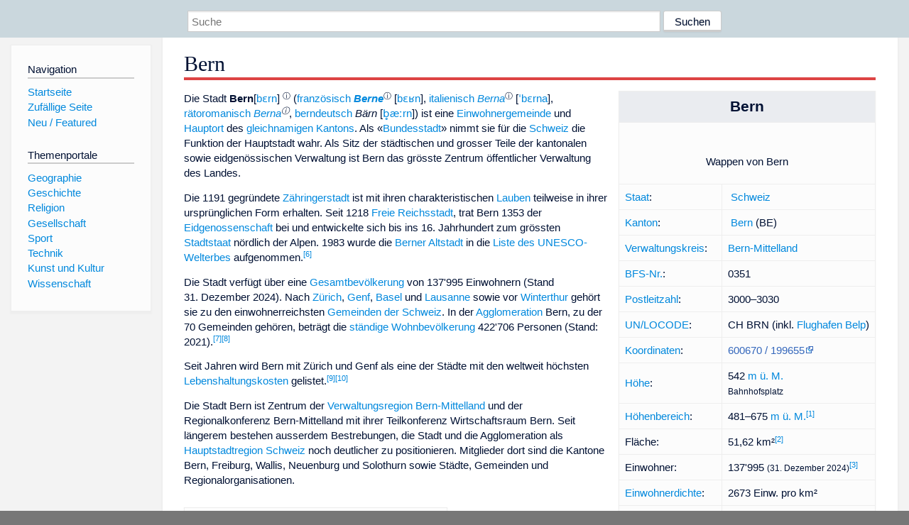

--- FILE ---
content_type: text/html; charset=utf-8
request_url: https://dewiki.de/Lexikon/Bern
body_size: 164650
content:


<!DOCTYPE html>
<html lang="de-DE">
<head>
<!-- <script async src="https://pagead2.googlesyndication.com/pagead/js/adsbygoogle.js?client=ca-pub-6036180823540385" crossorigin="anonymous"></script> -->    <meta charset="utf-8" />
    <meta name="viewport" content="width=device-width, initial-scale=1.0" />
    <meta property="og:type" content="website" />
    <meta property="og:site_name" content="DeWiki" />
    
    
        <link rel="stylesheet" href="/css/site.min.css" />
    
        <link rel="canonical" href="https://dewiki.de/Lexikon/Bern" />
    <title>DeWiki &gt; Bern</title>
<style>
    .sidebar-right-ad, #mw-related-navigation { display: none; }
    @media screen and (min-width: 1350px) {
        .sidebar-right-ad, #mw-related-navigation {
            display: inline;
        }
    }
    .imagesTable {
        display: table;
        width: 100%;
        border-spacing: 3px
    }

    .imagesTableRow {
        display: table-row
    }

    .imagesTableCell {
        display: table-cell;
        padding: 5px;
        vertical-align: middle
    }

    .imagesTableBody {
        display: table-row-group
    }
.google-revocation-link-placeholder {min-height:600px;}
figure[typeof~="mw:File/Thumb"] > figcaption, figure[typeof~="mw:File/Frame"] > figcaption {display:table-caption;caption-side:bottom;line-height:1.4em;word-break:break-word;text-align:left;padding:0 6px 6px 6px;}
figure[typeof~="mw:File/Thumb"], figure[typeof~="mw:File/Frame"] {display: table;text-align:center;border-collapse:collapse;line-height:0;margin:0.5em 0 1.3em 1.4em;clear:right;float:right;}
figure[typeof~="mw:File/Thumb"], figure[typeof~="mw:File/Frame"] {border: 1px solid #c8ccd1;border-bottom-width: 1px;border-bottom-style: solid;border-bottom-color: rgb(200, 204, 209);border-bottom:0; background-color:#f8f9fa;}

/* desktop-billboard-atf */
@media (min-width: 992px) {
.r89-desktop-billboard-atf {
min-height: 250px;
margin-top: 20px;
margin-bottom: 20px
}
}
/* desktop-billboard-btf */
@media (min-width: 992px) {
.r89-desktop-billboard-btf {
min-height: 250px;
margin-top: 20px;
margin-bottom: 20px
}
}
/* desktop-incontent */
@media (min-width: 992px) {
.r89-desktop-InContent {
min-height: 90px;
margin-top: 20px;
margin-bottom: 20px
}
}
/* mobile-billboard-top */
@media (max-width: 991px) {
.r89-mobile-billboard-top {
min-height: 280px;
margin-top: 20px;
margin-bottom: 20px
}
}
#r89-mobile-billboard-top-home-0-wrapper {
  min-height: 280px !important;
}
/* mobile-rectangle-infinite */
@media (max-width: 991px) {
.r89-mobile-rectangle-infinite {
min-height: 250px;
margin-top: 20px;
margin-bottom: 20px
}
}
/* mobile-rectangle-low */
@media (max-width: 991px) {
.r89-mobile-rectangle-low {
min-height: 250px;
margin-top: 20px;
margin-bottom: 20px
}
}
/* mobile-rectangle-mid */
@media (max-width: 991px) {
.r89-mobile-rectangle-mid {
min-height: 250px;
margin-top: 20px;
margin-bottom: 20px
}
}
/* mobile-rectangle-mid-300x600 */
@media (max-width: 991px) {
.r89-Mobile-Rectangle-Mid-300x600 {
min-height: 600px;
margin-top: 20px;
margin-bottom: 20px
}
}
.urhhinw {font-size: 0.6rem;font-style: italic;display: block;text-align: right;background-color: #ffffff80;line-height: 0.9;}</style>
</head>
<body class="sitedir-ltr">
    
    <div id="mw-wrapper">
        <div id="mw-header-container" style="background: #cad7dd; min-height: 3.5em">
            <div id="mw-header">
                <div id="p-search" style="margin-left:auto;margin-right:auto;text-align:center;max-width:1024px;">
                    <form method="get" action="/Suche">
                        <input style="width:65%" name="q" type="text" placeholder="Suche" />
                        <input style="max-width:25%" type="submit" value="Suchen" />
                    </form>
                </div>
            </div>
        </div>
        <div id="mw-content-container">
            <div id="mw-content-block" class="ts-inner">
                <div id="mw-site-navigation">
                    <div id="site-navigation" class="sidebar-chunk">
                        <h2><span>Navigation</span><div class="pokey"></div></h2>
                        <div class="sidebar-inner">
                            <div role="navigation" id="p-navigation">
 <h3>Navigation</h3>
 <div>
  <ul>
   <li><a href="/" title="Startseite" accesskey="z" ><span>Startseite</span></a></li>
   <li><a href="/Special/Random" title="Zufällige Seite" accesskey="z" rel="nofollow"><span>Zufällige Seite</span></a></li>
  <li><a href="/Artikel/Featured">Neu / Featured</a></li>
  </ul>
 </div>
</div>
<div role="navigation" id="p-themenportale">
 <h3>Themenportale</h3>
 <div>
  <ul>
   <li><a href="/Lexikon/Portal:Geographie" title="Geographie-Portal"><span>Geographie</span></a></li>
   <li><a href="/Lexikon/Portal:Geschichte" title="Geschichte-Portal"><span>Geschichte</span></a></li>
   <li><a href="/Lexikon/Portal:Religion" title="Religion-Portal"><span>Religion</span></a></li>
   <li><a href="/Lexikon/Portal:Gesellschaft" title="Gesellschaft-Portal"><span>Gesellschaft</span></a></li>
   <li><a href="/Lexikon/Portal:Sport" title="Sport-Portal"><span>Sport</span></a></li>
   <li><a href="/Lexikon/Portal:Technik" title= "Technik-Portal"><span>Technik</span></a></li>
   <li><a href="/Lexikon/Portal:Kunst_und_Kultur" title="Kunst-und-Kultur-Portal"><span>Kunst und Kultur</span></a></li>
   <li><a href="/Lexikon/Portal:Wissenschaft" title="Wissenschafts-Portal"><span>Wissenschaft</span></a></ li >
  </ul>
 </div>
</div>
                        </div>
                    </div>
                </div>
                <div id="mw-related-navigation" style="padding-left: 0em;position: sticky;top: 4em;">
<!--<div class="sidebar-right-ad">
 <ins class="adsbygoogle" id="sidebaradwithcookieconsent"
  style="display:block"
  data-ad-client="ca-pub-6036180823540385"
  data-ad-slot="5493494242"
  data-ad-format="auto"
  data-full-width-responsive="true"></ins>
 <script>
 (adsbygoogle = window.adsbygoogle || []).push({ });
 </script>  
</div>-->                </div>
                <div id="mw-content">
                    <div id="content" class="mw-body" role="main">
                        

<div>
    <!-- google_ad_section_start -->
    <h1 id="firstHeading" class="firstHeading"><span class="mw-page-title-main">Bern</span></h1>

<!--<script src="https://tags.refinery89.com/dewikide.js" async></script>
<ins class="adsbygoogle" id="firstadwithcookieconsent"
 style="display:block;height:280px;"
 data-ad-client="ca-pub-6036180823540385"
 data-ad-slot="9334668697"
 data-ad-format="auto"
 data-full-width-responsive="true"></ins> -->
<!-- <script>
 (adsbygoogle = window.adsbygoogle || []).push({ });
</script>
<div class="r89-desktop-billboard-atf"></div>-->

    <div class="mw-content-ltr mw-parser-output" lang=de dir=ltr><table class="wikitable infobox float-right vcard" style=margin-top:0><tbody><tr><th colspan=2 style=font-size:1.4em;line-height:110%>Bern<tr><td colspan=2 style=text-align:center><figure class=mw-halign-center typeof=mw:File><a href=/Media/Datei:CHE_Bern_BE_COA.svg><img alt="" src=//upload.wikimedia.org/wikipedia/commons/thumb/9/91/CHE_Bern_BE_COA.svg/120px-CHE_Bern_BE_COA.svg.png decoding=async width=100 height=119 class=mw-file-element srcset="//upload.wikimedia.org/wikipedia/commons/thumb/9/91/CHE_Bern_BE_COA.svg/250px-CHE_Bern_BE_COA.svg.png 1.5x" data-file-width=520 data-file-height=617></a><figcaption>Wappen von Bern</figcaption></figure><tr><td><a href=/Lexikon/Staat title=Staat>Staat</a>:<td><span style=display:none>Schweiz</span><span typeof=mw:File><a href=/Lexikon/Schweiz title=Schweiz><img alt="" src=//upload.wikimedia.org/wikipedia/commons/thumb/f/f3/Flag_of_Switzerland.svg/20px-Flag_of_Switzerland.svg.png decoding=async width=20 height=20 class=mw-file-element srcset="//upload.wikimedia.org/wikipedia/commons/thumb/f/f3/Flag_of_Switzerland.svg/40px-Flag_of_Switzerland.svg.png 1.5x" data-file-width=512 data-file-height=512></a></span>&#160;<a href=/Lexikon/Schweiz title=Schweiz>Schweiz</a><tr><td><a href=/Lexikon/Kanton_(Schweiz) title="Kanton (Schweiz)">Kanton</a>:<td><span style=display:none>Kanton Bern</span><span class=noviewer typeof=mw:File><img alt="" src=//upload.wikimedia.org/wikipedia/commons/thumb/b/b6/CHE_Bern_COA.svg/20px-CHE_Bern_COA.svg.png decoding=async width=20 height=24 class=mw-file-element srcset="//upload.wikimedia.org/wikipedia/commons/thumb/b/b6/CHE_Bern_COA.svg/40px-CHE_Bern_COA.svg.png 1.5x" data-file-width=407 data-file-height=493></span> <a href=/Lexikon/Kanton_Bern title="Kanton Bern">Bern</a> (BE)<tr><td><a href=/Lexikon/Bezirk_(Schweiz) title="Bezirk (Schweiz)">Verwaltungskreis</a>:<td><a href=/Lexikon/Verwaltungskreis_Bern-Mittelland title="Verwaltungskreis Bern-Mittelland">Bern-Mittelland</a><span style=display:none><span>w</span></span><tr><td><a href=/Lexikon/Gemeindenummer title=Gemeindenummer>BFS-Nr.</a>:<td>0351<span style=display:none><span>i1</span><span>f3</span><span>f4</span></span><tr><td><a href=/Lexikon/Postleitzahl_(Schweiz) title="Postleitzahl (Schweiz)">Postleitzahl</a>:<td>3000–3030<tr><td><a href=/Lexikon/UN%2fLOCODE title=UN/LOCODE>UN/LOCODE</a>:<td>CH BRN (inkl. <a href=/Lexikon/Flughafen_Bern-Belp title="Flughafen Bern-Belp">Flughafen Belp</a>)<tr><td><a href=/Lexikon/Schweizer_Landeskoordinaten title="Schweizer Landeskoordinaten">Koordinaten</a>:<td><span id=text_coordinates class="coordinates plainlinks-print"><a class="external text" href="https://geohack.toolforge.org/geohack.php?pagename=Bern&amp;language=de&amp;params=46.94798_N_7.44743_E_dim:5000_region:CH-BE_type:city(137995)"><span title="y easting">600670</span>&#160;/&#160;<span title="x northing">199655</span></a></span><span class="geo noexcerpt" style=display:none><span class=body></span><span class=latitude>46.94798</span><span class=longitude>7.44743</span><span class=elevation>542</span></span><tr><td><a href=/Lexikon/H%c3%b6he_%c3%bcber_dem_Meeresspiegel title="Höhe über dem Meeresspiegel">Höhe</a>:<td><span style=border-width:0;padding:0;margin:0>542&#160;<a href=/Lexikon/Meter_%c3%bcber_Meer title="Meter über Meer">m&#160;ü.&#160;M.</a></span><br><small>Bahnhofsplatz</small><tr><td><a href=/Lexikon/H%c3%b6he_%c3%bcber_dem_Meeresspiegel title="Höhe über dem Meeresspiegel">Höhenbereich</a>:<td>481–675 <a href=/Lexikon/Meter_%c3%bcber_Meer title="Meter über Meer">m ü. M.</a><sup id=cite_ref-1 class=reference><a href=#cite_note-1><span class=cite-bracket>&#91;</span>1<span class=cite-bracket>&#93;</span></a></sup><tr><td>Fläche:<td>51,62&#160;km²<sup id=cite_ref-2 class=reference><a href=#cite_note-2><span class=cite-bracket>&#91;</span>2<span class=cite-bracket>&#93;</span></a></sup><tr><td>Einwohner:<td><span style=white-space:nowrap><span style=display:none><span>i</span></span>137'995 <small>(31. Dezember 2024)</small><sup id=cite_ref-3 class=reference><a href=#cite_note-3><span class=cite-bracket>&#91;</span>3<span class=cite-bracket>&#93;</span></a></sup></span><tr><td><a href=/Lexikon/Bev%c3%b6lkerungsdichte title=Bevölkerungsdichte>Einwohnerdichte</a>:<td>2673 Einw. pro km²<tr><td><a href=/Lexikon/Ausl%c3%a4nder title=Ausländer>Ausländeranteil</a>:<br><small>(Einwohner ohne<br><a href=/Lexikon/Schweizer_B%c3%bcrgerrecht title="Schweizer Bürgerrecht">Schweizer Bürgerrecht</a>)</small><td>25,8&#160;%<br> <small>(31. Dezember 2024)</small><sup id=cite_ref-4 class=reference><a href=#cite_note-4><span class=cite-bracket>&#91;</span>4<span class=cite-bracket>&#93;</span></a></sup><tr><td><a href=/Lexikon/Arbeitslosenstatistik title=Arbeitslosenstatistik>Arbeitslosenquote</a>:<td>1,9&#160;% <small>(Juni 2025)</small><sup id=cite_ref-5 class=reference><a href=#cite_note-5><span class=cite-bracket>&#91;</span>5<span class=cite-bracket>&#93;</span></a></sup><tr><td><a href=/Lexikon/Stadtpr%c3%a4sident title=Stadtpräsident>Stadtpräsidentin</a>:<td><a href=/Lexikon/Marieke_Kruit title="Marieke Kruit">Marieke Kruit</a> (<a href=/Lexikon/Sozialdemokratische_Partei_der_Schweiz title="Sozialdemokratische Partei der Schweiz">SP</a>)<tr><td>Website:<td><a rel=nofollow class="external text" href="https://www.bern.ch/">www.bern.ch</a><tr><td colspan=2 style=width:290px><figure class=mw-halign-center typeof=mw:File/Frameless><a href=/Media/Datei:Bern_luftaufnahme.png><img alt="" src=//upload.wikimedia.org/wikipedia/commons/thumb/7/75/Bern_luftaufnahme.png/330px-Bern_luftaufnahme.png decoding=async width=280 height=188 class=mw-file-element srcset="//upload.wikimedia.org/wikipedia/commons/thumb/7/75/Bern_luftaufnahme.png/500px-Bern_luftaufnahme.png 1.5x, //upload.wikimedia.org/wikipedia/commons/thumb/7/75/Bern_luftaufnahme.png/560px-Bern_luftaufnahme.png 2x" data-file-width=728 data-file-height=490></a><figcaption>Luftaufnahme der Berner Innenstadt, Juni 2005</figcaption></figure><div style=text-align:center;font-size:90%>Luftaufnahme der Berner Innenstadt, Juni 2005</div><tr><th colspan=2 style=text-align:center class=hintergrundfarbe5>Lage der Gemeinde<tr><td colspan=2><figure class="mw-halign-center noresize mw-ext-imagemap-desc-top-left" typeof=mw:File/Frameless><span title="Karte von Bern"><a href=/Media/Datei:Karte_Gemeinde_Bern_2023.png><img alt="Karte von Bern" src=//upload.wikimedia.org/wikipedia/commons/thumb/7/70/Karte_Gemeinde_Bern_2023.png/330px-Karte_Gemeinde_Bern_2023.png decoding=async width=280 height=257 class=mw-file-element srcset="//upload.wikimedia.org/wikipedia/commons/thumb/7/70/Karte_Gemeinde_Bern_2023.png/500px-Karte_Gemeinde_Bern_2023.png 1.5x, //upload.wikimedia.org/wikipedia/commons/thumb/7/70/Karte_Gemeinde_Bern_2023.png/960px-Karte_Gemeinde_Bern_2023.png 2x" data-file-width=2066 data-file-height=1898 usemap=#ImageMap_93917214d5718373 resource=/wiki/Datei:Karte_Gemeinde_Bern_2023.png></a></span><map name=ImageMap_93917214d5718373><area href=/wiki/Bielersee shape=poly coords=24,52,25,49,28,49,31,48,34,47,37,46,39,42,45,38,46,38,47,36,49,35,50,34,52,33,54,32,59,29,61,26,65,23,69,20,76,14,78,12,80,14,79,16,75,22,73,27,72,27,72,30,69,32,69,34,69,35,68,37,64,45,62,47,61,47,60,47,58,51,55,54,52,55,51,55,45,58,39,60,37,59,35,58,34,56,38,54,43,50,45,49,46,46,50,43,50,42,49,41,47,41,46,42,47,43,46,46,43,48,38,52,34,55,28,56,27,56 alt=Bielersee title=Bielersee><area href=/wiki/Gerzensee_(Gew%C3%A4sser) shape=poly coords=185,162,185,160,186,159,187,159,187,159,187,160,187,161,186,162,186,162,185,162,186,163,186,163,186,164,185,163 alt="Gerzensee (Gewässer)" title="Gerzensee (Gewässer)"><area href=/wiki/Moossee shape=poly coords=162,65,163,66,164,67,165,67,165,69,165,69,164,69,163,68,162,68,161,67,161,66 alt=Moossee title=Moossee><area href=/wiki/Moossee shape=poly coords=159,66,159,65,160,65,160,66 alt=Moossee title=Moossee><area href=/wiki/Murtensee shape=poly coords=10,116,19,108,33,101,36,99,39,99,42,99,43,103,45,105,38,113,37,114,33,117,29,117,28,121,20,125,17,125,12,123,10,120 alt=Murtensee title=Murtensee><area href=/wiki/Neuenburgersee shape=poly coords=0,76,1,76,1,77,2,77,6,76,7,76,7,77,8,77,9,76,12,77,12,78,13,78,15,81,15,82,16,83,17,85,13,88,13,90,12,93,10,94,9,96,7,97,7,98,5,99,5,99,4,100,2,102,1,102,0,102 alt=Neuenburgersee title=Neuenburgersee><area href=/wiki/Thunersee shape=poly coords=214,205,215,205,216,203,217,203,220,205,221,205,222,205,222,207,226,210,227,210,228,212,230,212,233,214,234,217,239,219,241,219,248,222,251,225,251,227,253,227,254,232,256,233,258,234,259,234,266,233,270,232,270,232,271,232,273,232,276,233,279,236,279,244,277,244,274,241,270,244,268,244,265,244,263,246,262,245,259,246,256,245,253,243,250,242,249,242,247,241,247,240,244,240,239,237,240,235,239,233,237,232,235,231,233,231,233,230,234,230,234,229,232,228,229,228,227,227,225,226,224,223,221,221,219,220,219,218,218,217,216,217,216,216,217,216,217,215,215,215,214,215,213,214,214,208,215,207,215,206,213,206 alt=Thunersee title=Thunersee><area href=/wiki/Wohlensee shape=poly coords=98,90,99,91,98,91,100,92,101,92,102,94,104,95,106,93,108,93,111,95,115,96,118,96,119,94,121,94,123,94,125,94,126,94,126,95,125,96,126,97,127,97,128,97,128,96,130,93,133,94,135,93,137,93,138,93,137,94,135,94,134,95,132,95,130,95,129,95,128,97,128,98,127,98,126,97,125,97,124,96,123,95,122,95,119,96,118,97,117,98,117,98,114,97,112,97,110,97,109,96,108,96,106,95,105,97,104,97,102,96,100,96,100,95,99,94,98,95,97,96,96,96,94,95,95,94,96,92,96,92,96,93,97,94,98,93,98,92 alt=Wohlensee title=Wohlensee><area href=/wiki/M%C3%BCnchenwiler shape=poly coords=38,119,41,118,43,118,44,117,45,118,45,121,46,122,46,123,44,124,43,124,42,125,41,127,40,127,39,125,40,124,38,123 alt=Münchenwiler title=Münchenwiler><area href=/wiki/Kanton_Freiburg shape=poly coords=17,89,32,90,53,85,66,79,66,76,67,78,69,75,71,76,72,75,72,76,74,75,75,79,77,79,77,80,75,81,77,82,79,83,80,85,79,86,77,89,75,90,75,91,73,92,73,92,73,92,72,94,70,94,70,96,68,96,66,96,65,97,67,98,70,98,70,99,71,99,70,100,70,103,71,104,70,106,69,107,69,108,68,109,70,110,71,113,71,115,70,115,69,117,70,118,69,120,69,121,70,122,69,124,67,125,65,126,64,127,66,128,67,126,71,126,73,128,75,126,77,125,78,126,79,127,80,128,82,128,82,127,85,128,87,128,89,129,90,130,92,131,95,132,96,132,98,130,101,130,104,131,107,131,111,130,116,132,119,132,120,133,119,138,120,141,121,142,122,146,119,150,117,150,114,151,112,151,110,151,109,150,109,148,110,149,111,148,111,147,109,146,107,146,106,146,105,147,105,149,102,151,103,152,103,153,109,156,111,159,112,160,111,162,108,163,108,166,108,168,106,170,105,172,103,176,103,178,101,180,102,182,102,183,103,185,101,185,101,187,98,190,100,193,103,197,102,202,101,205,100,210,101,213,102,216,104,217,109,216,112,217,113,218,115,218,118,219,119,221,117,226,123,226,125,229,127,229,128,230,127,231,127,233,126,235,127,237,125,240,126,241,126,246,127,246,123,250,122,253,121,250,118,246,109,246,112,252,110,255,106,255,106,257,91,257,90,190,0,190,0,140,3,140,4,138,11,140,9,144,13,147,10,149,8,152,11,154,15,150,22,143,22,139,20,137,22,133,27,130,28,129,29,129,29,127,29,126,30,125,31,124,29,123,19,109,20,104,19,101,18,100,19,99,19,98,19,95,20,95,20,93,20,92 alt="Kanton Freiburg" title="Kanton Freiburg"><area href=/wiki/Kanton_Neuenburg shape=poly coords=0,20,3,18,9,18,10,17,13,17,13,17,8,24,10,28,14,26,17,27,19,30,22,30,26,32,30,36,30,38,26,41,27,42,27,45,28,46,28,47,29,47,30,49,26,54,24,55,22,57,20,58,17,57,11,63,11,71,10,73,8,75,13,88,0,85 alt="Kanton Neuenburg" title="Kanton Neuenburg"><area href=/wiki/Kanton_Solothurn shape=poly coords=126,18,127,19,128,18,130,18,132,17,133,20,134,19,138,21,141,19,143,19,146,17,149,19,149,18,147,16,148,16,148,14,146,15,144,14,144,13,143,12,145,11,145,9,147,8,149,8,150,7,149,5,153,2,154,2,158,4,160,4,162,3,163,2,165,0,177,0,177,1,179,3,180,5,180,6,178,6,178,9,175,12,175,13,175,15,173,17,172,18,169,19,168,21,166,21,163,23,156,25,157,28,158,30,157,31,159,33,161,35,160,37,160,38,158,40,156,40,155,42,153,41,150,42,149,41,148,38,147,36,147,33,148,31,147,29,144,30,142,30,140,32,133,32,132,32,130,31,129,27,127,23,126,22,126,22,126,21 alt="Kanton Solothurn" title="Kanton Solothurn"><area href=/wiki/Kanton_Freiburg shape=poly coords=73,112,73,112,73,111,76,109,76,110,77,109,77,108,78,108,79,108,79,113,78,113,76,114,75,114,74,115,73,114 alt="Kanton Freiburg" title="Kanton Freiburg"><area href=/wiki/Kanton_Waadt shape=poly coords=0,85,13,88,17,89,21,92,20,93,20,95,19,95,19,96,19,97,19,98,19,99,19,100,19,100,20,103,20,105,20,109,29,123,31,124,30,125,29,125,29,127,29,128,28,129,28,129,27,130,21,134,20,137,22,139,21,143,14,151,11,154,9,152,10,149,12,147,9,144,11,140,5,138,4,137,3,139,0,140 alt="Kanton Waadt" title="Kanton Waadt"><area href=/wiki/Verwaltungskreis_Berner_Jura shape=poly coords=0,0,80,0,77,3,76,4,72,7,71,9,69,9,64,12,67,14,61,18,59,18,59,17,52,21,51,24,46,26,46,30,47,31,43,35,45,36,45,38,40,50,30,49,28,46,28,46,28,46,27,46,27,42,26,41,29,38,29,36,25,31,21,30,19,30,17,27,13,25,10,28,8,24,13,18,12,17,10,17,8,18,3,18,0,20 alt="Verwaltungskreis Berner Jura" title="Verwaltungskreis Berner Jura"><area href=/wiki/Verwaltungskreis_Biel/Bienne shape=poly coords=40,50,45,38,44,36,43,35,47,31,46,29,46,25,50,24,52,20,58,17,59,18,61,17,67,14,65,12,68,9,72,9,75,5,76,3,77,3,80,0,129,0,128,1,126,2,123,1,120,1,119,1,121,4,121,4,117,4,116,4,115,5,113,9,113,10,116,14,115,15,118,15,117,17,113,18,112,18,112,20,113,21,109,23,107,22,108,21,104,21,102,18,98,20,100,22,96,25,90,26,86,27,85,30,83,34,83,31,79,34,77,34,76,39,71,41,70,40,67,38,41,51 alt="Verwaltungskreis Biel/Bienne" title="Verwaltungskreis Biel/Bienne"><area href=/wiki/Verwaltungskreis_Emmental shape=poly coords=177,0,198,0,198,1,198,2,198,2,199,6,201,4,204,4,208,4,209,2,211,4,214,4,215,3,216,4,218,3,218,4,219,5,221,5,221,5,223,4,224,6,222,8,222,9,223,10,223,10,222,11,220,13,221,14,224,14,225,14,227,16,228,16,229,17,230,16,231,16,232,16,233,16,234,14,235,14,236,13,239,12,240,14,242,15,242,17,246,23,249,23,249,24,247,27,250,27,253,27,253,29,252,30,252,31,250,32,250,32,251,33,251,36,253,33,254,33,254,35,255,33,259,33,261,36,263,35,264,33,268,31,269,31,273,30,273,32,275,31,276,33,275,35,276,37,272,38,272,40,274,42,273,44,275,45,271,48,277,53,279,51,279,174,276,173,272,174,266,175,264,175,262,172,261,172,259,171,259,168,258,167,258,165,257,164,255,164,254,163,253,162,251,163,250,163,249,163,250,162,250,161,250,160,248,160,246,160,245,158,242,158,242,156,241,155,242,154,243,154,245,154,246,153,245,151,245,146,243,144,243,144,245,144,242,139,241,137,242,136,243,136,245,134,246,134,248,132,248,133,249,132,249,131,248,129,248,127,245,123,244,124,242,123,244,122,242,122,242,121,240,120,241,119,240,119,240,117,240,115,240,113,238,113,237,111,237,108,237,108,238,107,240,106,239,105,240,103,239,100,239,94,238,93,237,93,237,94,234,93,232,91,230,93,230,94,227,94,227,96,225,97,223,97,224,95,224,95,224,93,225,91,225,90,224,89,224,87,222,87,222,87,220,86,219,87,218,86,216,87,213,85,211,86,210,88,209,87,208,88,207,88,205,89,205,88,204,88,201,86,199,85,198,85,197,85,196,84,196,82,195,83,193,85,191,85,190,84,189,84,190,83,190,81,189,81,188,80,187,80,188,82,185,86,185,87,184,87,183,89,180,89,181,87,181,83,181,82,182,79,182,79,181,78,183,77,183,77,182,76,183,76,183,75,184,74,184,73,184,72,184,72,185,69,184,68,184,68,183,67,183,67,180,64,179,63,179,62,178,62,178,61,178,60,179,57,181,54,180,53,182,52,184,50,182,49,182,48,183,45,184,44,184,42,186,42,186,40,187,39,188,40,190,42,190,43,191,43,192,44,193,42,191,41,191,40,189,36,186,35,182,27,182,26,181,26,181,25,180,25,180,23,180,22,179,22,179,22,179,21,179,20,179,20,179,19,178,19,178,20,178,21,177,21,177,22,176,22,174,21,173,21,172,19,174,16,174,14,175,12,177,9,178,8,179,6,180,5,179,4,177,2 alt="Verwaltungskreis Emmental" title="Verwaltungskreis Emmental"><area href=/wiki/Verwaltungskreis_Frutigen-Niedersimmental shape=poly coords=127,237,130,240,133,238,134,237,135,238,136,239,138,238,138,235,139,234,138,232,138,231,142,228,142,226,145,226,145,225,146,224,149,225,151,226,153,223,155,223,157,221,161,221,162,223,164,223,165,223,167,223,168,222,169,222,171,221,173,222,174,223,180,223,181,225,182,227,182,228,184,228,185,227,186,228,187,228,188,229,190,229,192,229,194,230,195,230,195,232,197,232,200,232,200,233,202,235,204,234,205,235,206,235,209,235,210,235,211,235,212,233,215,231,214,230,215,229,214,226,215,224,215,221,214,220,215,219,212,215,212,214,219,212,219,212,256,238,254,244,255,248,257,249,260,253,260,255,260,256,263,257,144,257,144,256,143,256,141,253,141,251,140,251,139,252,138,251,137,251,137,250,136,250,136,247,132,248,130,250,128,251,127,252,126,252,125,251,127,249,128,248,129,248,128,247,127,248,127,246,126,246,126,241,125,240 alt="Verwaltungskreis Frutigen-Niedersimmental" title="Verwaltungskreis Frutigen-Niedersimmental"><area href=/wiki/Verwaltungskreis_Interlaken-Oberhasli shape=poly coords=254,243,256,238,258,232,255,231,254,230,256,226,257,226,257,225,259,224,261,223,261,222,262,221,263,220,266,219,268,216,271,213,272,211,274,211,275,209,275,208,275,208,276,206,274,206,274,203,275,200,278,196,279,196,279,257,263,257,262,256,261,256,260,254,257,249,255,248 alt="Verwaltungskreis Interlaken-Oberhasli" title="Verwaltungskreis Interlaken-Oberhasli"><area href=/wiki/Verwaltungskreis_Oberaargau shape=poly coords=198,0,279,0,279,51,277,53,273,50,272,48,275,45,273,44,273,41,273,40,272,40,272,38,275,37,274,35,276,33,275,31,273,32,273,30,269,31,268,31,264,33,263,35,261,36,259,33,255,33,254,35,254,34,252,33,251,36,251,33,250,32,251,31,252,31,252,30,253,29,253,27,251,27,248,27,249,23,246,23,242,18,242,15,240,14,239,13,239,12,234,13,234,15,229,16,228,16,226,15,224,14,221,14,221,13,221,12,222,11,223,10,222,10,222,8,224,7,222,4,222,5,219,5,218,4,218,3,216,4,215,3,214,4,212,4,210,2,208,4,203,4,201,4,200,6,198,2,197,2,198,1 alt="Verwaltungskreis Oberaargau" title="Verwaltungskreis Oberaargau"><area href=/wiki/Verwaltungskreis_Obersimmental-Saanen shape=poly coords=106,257,107,255,110,255,112,252,110,247,118,246,119,248,120,250,122,253,123,250,127,246,127,248,128,247,129,248,128,249,126,251,125,251,126,252,131,249,136,248,137,249,138,250,137,251,139,251,140,251,142,251,141,253,143,256,144,256,144,257 alt="Verwaltungskreis Obersimmental-Saanen" title="Verwaltungskreis Obersimmental-Saanen"><area href=/wiki/Verwaltungskreis_Seeland shape=poly coords=13,88,13,88,9,75,11,73,11,63,17,57,21,57,26,54,30,49,40,51,42,52,67,38,71,41,76,39,77,34,79,33,84,32,83,34,85,31,86,27,92,26,95,25,98,24,100,22,99,21,103,19,104,21,108,21,108,23,109,23,113,21,112,20,112,18,115,17,117,17,118,15,116,15,116,14,114,11,113,8,115,4,118,4,121,4,122,4,119,1,122,1,127,2,129,1,129,0,165,0,162,4,160,4,154,2,152,3,150,5,150,8,145,9,145,10,145,11,143,12,144,14,146,14,148,14,148,16,149,18,149,19,146,18,143,19,142,19,137,21,135,19,133,20,132,17,131,18,126,19,126,22,128,24,130,32,133,33,141,31,142,30,144,30,148,29,148,31,147,35,148,39,151,42,152,44,150,45,152,47,155,48,155,50,156,51,155,54,152,54,152,58,150,60,146,63,145,64,143,63,139,63,139,65,137,68,133,68,131,68,126,68,122,70,119,71,118,72,117,71,116,70,113,71,114,72,109,74,107,75,106,76,102,76,98,77,98,79,98,82,96,84,95,85,95,88,94,91,91,93,89,93,88,90,88,88,86,88,85,87,83,88,81,87,79,88,79,85,76,81,77,78,75,78,74,75,72,76,72,76,71,77,69,76,68,77,67,77,67,78,52,85,32,89,18,89,13,88 alt="Verwaltungskreis Seeland" title="Verwaltungskreis Seeland"><area href=/wiki/Verwaltungskreis_Thun shape=poly coords=156,222,157,218,156,217,154,216,157,212,162,208,162,206,161,205,161,203,156,196,156,195,158,192,159,190,164,190,165,190,166,187,167,186,162,179,164,176,172,174,174,175,175,175,179,175,179,176,180,177,182,177,184,176,185,177,186,177,186,178,188,178,190,180,190,179,189,176,189,173,192,172,194,172,194,175,195,177,198,177,198,176,198,174,198,174,200,174,200,176,202,175,207,172,208,171,210,173,212,172,214,173,217,172,219,172,219,171,221,170,221,169,222,167,222,164,223,164,225,164,227,164,229,162,230,162,231,161,230,161,231,160,232,160,235,159,237,159,242,158,243,158,244,158,246,160,248,160,250,160,251,161,250,162,249,163,250,163,251,163,252,162,253,162,253,163,256,164,257,164,258,165,258,167,259,168,259,171,261,173,263,173,265,175,270,174,273,174,275,174,276,174,279,174,279,196,278,196,275,200,274,203,274,205,274,206,275,207,275,208,274,209,274,210,274,211,273,211,270,214,266,218,264,219,263,219,261,222,261,223,259,224,257,225,257,226,256,226,255,229,254,230,255,231,258,232,256,238,219,212,212,214,212,215,215,218,215,220,216,222,215,225,214,227,215,229,215,230,216,231,212,233,211,235,209,234,209,235,206,235,205,235,205,236,203,235,203,235,200,233,200,232,196,232,194,232,194,230,193,229,192,229,190,229,188,229,186,228,185,227,182,228,182,227,180,224,174,223,172,221,171,221,169,222,166,223,164,222,163,223,161,221 alt="Verwaltungskreis Thun" title="Verwaltungskreis Thun"><area href=/wiki/Allmendingen_bei_Bern shape=poly coords=171,119,172,117,173,117,174,116,173,115,175,113,177,114,179,114,179,115,179,115,178,116,179,117,181,117,182,118,182,118,183,121,183,122,183,122,180,122,181,122,180,123,179,122,178,122,178,123,177,123,176,122,176,122,175,123,172,120 alt="Allmendingen bei Bern" title="Allmendingen bei Bern"><area href=/wiki/Arni_BE shape=poly coords=213,108,213,106,214,106,215,106,215,105,216,104,218,104,218,102,219,101,219,103,220,102,221,103,224,105,225,104,227,103,229,104,231,106,234,106,235,108,236,107,237,108,238,109,236,108,235,110,235,109,234,110,233,112,232,113,230,113,230,114,228,115,224,116,224,115,223,115,221,115,221,116,220,117,219,118,219,119,218,119,216,119,216,116,216,116,216,115,216,115,217,114,218,113,218,112,218,111,217,108,216,109,215,109,214,110,212,110,213,109,213,109 alt="Arni BE" title="Arni BE"><area href=/wiki/B%C3%A4riswil shape=poly coords=175,69,176,68,178,66,178,66,179,66,179,65,180,64,183,68,183,67,184,67,184,68,184,69,184,72,184,72,184,73,184,74,183,75,183,76,182,76,181,74,181,73,181,72,181,71,178,72 alt=Bäriswil title=Bäriswil><area href=/wiki/Belp shape=poly coords=162,128,164,125,163,124,164,122,163,121,165,119,164,119,165,117,164,116,163,116,165,115,167,116,170,118,171,119,172,121,174,123,177,124,179,127,180,129,182,131,182,133,183,135,184,138,185,143,184,143,184,144,182,145,181,147,180,148,179,148,178,150,177,150,176,149,175,149,174,148,173,148,171,148,171,147,170,145,168,145,168,143,169,141,168,140,169,139,167,138,167,137,166,137,165,136,164,137,164,136,164,133,162,130 alt=Belp title=Belp><area href=/wiki/Bern shape=poly coords=103,107,110,106,111,104,115,104,117,103,118,103,119,104,119,102,120,102,120,101,122,102,124,100,126,97,128,97,129,95,130,94,133,94,135,94,137,93,140,93,142,92,143,92,145,91,146,91,147,92,148,93,149,93,149,91,150,90,151,90,152,90,152,89,151,88,150,89,151,87,151,87,152,85,153,83,154,83,154,85,154,87,154,88,156,89,158,90,159,90,159,93,161,92,162,93,162,92,164,92,165,94,165,96,163,96,163,100,163,101,164,102,164,104,166,106,167,106,168,107,167,109,167,108,166,109,162,109,161,111,159,112,159,114,157,112,156,110,155,110,152,112,149,110,148,110,148,111,148,112,146,112,145,110,143,110,141,109,140,112,138,112,138,113,139,114,137,115,136,115,136,117,132,112,130,113,129,113,129,111,124,111,124,113,122,113,122,114,118,114,115,114,115,118,110,117,110,115,109,114,105,115,104,116,100,116,100,115,104,112,103,110,103,108 alt=Bern title=Bern><area href=/wiki/Biglen shape=poly coords=210,109,211,109,212,109,212,107,213,107,213,109,214,108,212,110,214,110,215,109,216,109,218,108,218,111,219,112,218,112,218,114,216,114,216,114,217,115,216,116,216,116,216,119,216,119,214,118,212,118,213,119,211,119,211,118,209,117,210,116,208,116,208,114,209,113,209,112 alt=Biglen title=Biglen><area href=/wiki/Bolligen shape=poly coords=162,79,164,79,167,77,167,76,169,77,170,78,170,80,172,78,174,78,175,77,176,76,178,76,179,76,181,77,182,77,183,77,182,78,181,78,183,80,182,82,181,83,181,87,180,89,183,89,184,87,187,87,187,90,186,91,186,96,185,96,183,95,182,96,181,97,179,97,179,95,178,97,177,96,177,94,176,94,175,93,175,95,174,95,174,93,173,93,173,95,172,93,170,95,169,94,168,95,168,94,168,93,167,94,166,92,166,91,167,88,166,87,165,87,165,86,163,85,164,84,163,83,162,82 alt=Bolligen title=Bolligen><area href=/wiki/Bowil shape=poly coords=229,129,230,127,229,126,230,126,230,126,229,125,229,124,229,122,230,122,231,124,232,123,233,122,234,121,235,122,234,123,234,124,238,124,239,122,239,122,241,122,241,121,243,122,243,123,244,124,245,123,249,127,248,128,249,131,249,132,248,133,248,131,245,134,245,135,243,136,242,136,241,137,243,142,244,144,243,144,235,146,234,144,232,143,233,141,233,140,234,138,234,136,233,136,234,134,234,133,234,132,233,132,234,130,232,130,232,131,231,131 alt=Bowil title=Bowil><area href=/wiki/Bremgarten_bei_Bern shape=poly coords=143,90,143,90,144,87,148,86,148,85,149,84,150,84,150,86,150,88,150,88,151,88,152,88,152,90,151,90,150,90,149,90,149,91,149,93,149,93,148,93,147,92,146,91,145,91,145,91 alt="Bremgarten bei Bern" title="Bremgarten bei Bern"><area href=/wiki/Brenzikofen shape=poly coords=205,167,207,166,207,165,208,165,209,166,211,165,214,166,214,167,213,168,212,170,212,171,212,173,211,173,208,171,206,172,206,169 alt=Brenzikofen title=Brenzikofen><area href=/wiki/Deisswil_bei_M%C3%BCnchenbuchsee shape=poly coords=152,56,153,56,154,55,154,57,156,58,158,58,157,59,158,60,158,61,157,63,156,62,156,64,150,63,151,62,150,61,150,61,150,60,152,58,151,57 alt="Deisswil bei Münchenbuchsee" title="Deisswil bei Münchenbuchsee"><area href=/wiki/Ferenbalm shape=poly coords=72,114,71,112,69,109,69,108,68,107,70,107,71,106,71,104,70,103,70,101,71,100,70,99,70,98,72,97,72,98,76,96,78,97,80,96,81,96,80,97,82,98,81,99,79,100,79,101,80,103,83,106,83,107,81,111,80,111,79,111,79,108,77,108,77,108,78,109,76,110,76,109,73,111,74,112,73,112,72,113,73,114,72,114 alt=Ferenbalm title=Ferenbalm><area href=/wiki/Ferenbalm shape=poly coords=74,115,75,114,77,114,77,113,79,113,79,114,78,114,79,115,78,116,79,117,79,119,78,119,77,120,76,120,75,119,75,117,75,117,73,116 alt=Ferenbalm title=Ferenbalm><area href=/wiki/Fraubrunnen shape=poly coords=158,40,159,39,160,38,161,36,158,32,157,28,157,25,168,21,169,19,172,18,173,21,176,22,176,22,177,21,178,21,178,20,178,19,179,19,179,20,179,20,180,22,179,22,181,22,180,23,180,25,181,25,182,26,182,26,185,29,184,30,185,31,185,33,188,36,192,39,192,40,192,42,193,43,192,44,191,43,187,39,187,40,187,42,185,42,184,44,183,45,183,48,182,49,181,49,180,48,179,49,177,48,174,46,171,45,169,45,168,43,166,43,166,43,166,41,166,40,165,40,164,42,160,42,158,41 alt=Fraubrunnen title=Fraubrunnen><area href=/wiki/Frauenkappelen shape=poly coords=103,98,104,97,105,95,107,95,110,96,114,96,118,96,121,95,125,95,126,97,124,100,121,102,120,101,120,102,118,102,119,104,118,104,117,103,115,104,111,104,109,106,106,106,104,107,103,106,103,102,104,101,104,99,103,98 alt=Frauenkappelen title=Frauenkappelen><area href=/wiki/Freimettigen shape=poly coords=210,147,211,145,212,143,213,143,212,143,213,141,213,141,214,140,216,140,216,141,217,141,218,142,220,142,219,144,219,145,220,146,220,148,219,149,217,149,215,148,214,149,213,148,211,148,211,149 alt=Freimettigen title=Freimettigen><area href=/wiki/Gerzensee_BE shape=poly coords=177,150,178,150,179,148,180,148,182,146,184,145,184,143,185,143,188,149,189,156,191,160,190,160,190,161,188,160,188,161,186,161,185,162,185,162,184,161,184,160,181,160,179,159,178,158,179,157,180,157,180,156,179,156,179,154,177,152 alt="Gerzensee BE" title="Gerzensee BE"><area href=/wiki/Grossh%C3%B6chstetten shape=poly coords=205,119,205,119,209,122,209,120,210,120,210,117,211,117,212,119,213,119,213,118,214,117,216,119,218,119,218,122,218,123,220,123,220,124,222,124,221,125,220,125,220,127,218,127,217,128,216,127,216,130,215,129,213,129,211,130,209,129,209,127,207,128,206,125,205,126,205,125,206,124,205,123,203,123,203,121,204,121,204,120,203,119,205,119 alt=Grosshöchstetten title=Grosshöchstetten><area href=/wiki/Guggisberg shape=poly coords=102,181,105,182,105,182,107,182,109,181,111,180,110,182,111,182,111,180,112,179,113,180,115,179,116,178,117,177,118,178,117,181,119,182,120,182,121,183,121,187,121,189,121,192,124,193,124,194,120,197,121,199,126,204,124,206,127,208,128,211,128,216,130,216,133,217,134,218,134,220,132,224,132,229,134,231,138,231,138,233,139,233,138,235,138,237,136,239,135,239,134,237,133,239,130,239,128,237,126,235,127,233,127,231,128,229,127,228,125,229,123,226,117,226,118,221,118,219,114,218,112,218,109,216,103,216,101,214,100,211,100,206,102,202,102,196,99,193,98,189,101,186,101,185,102,185 alt=Guggisberg title=Guggisberg><area href=/wiki/Gurbr%C3%BC shape=poly coords=66,96,67,96,70,96,70,94,72,94,72,92,73,92,73,91,75,91,76,91,75,93,77,96,76,96,76,97,72,97,71,97,69,98,67,98,66,98,65,97,65,96 alt=Gurbrü title=Gurbrü><area href=/wiki/H%C3%A4utligen shape=poly coords=200,146,200,145,201,145,201,144,202,144,204,143,206,144,207,145,211,145,209,148,208,150,208,151,209,152,209,154,208,154,206,154,207,153,206,151,204,150,203,150,203,148,202,148,201,147 alt=Häutligen title=Häutligen><area href=/wiki/Herbligen shape=poly coords=201,160,203,160,202,160,202,158,204,159,204,158,205,158,206,158,206,158,207,160,209,162,210,163,211,163,212,164,213,163,214,164,216,164,216,167,214,166,211,165,209,166,208,166,206,165,206,165,205,164,205,163,204,164,203,163,202,162,202,162,201,161 alt=Herbligen title=Herbligen><area href=/wiki/Iffwil shape=poly coords=155,47,155,47,156,47,157,45,157,44,159,42,161,42,163,42,164,40,166,40,166,43,166,43,168,43,169,45,169,46,168,46,167,50,167,51,165,51,165,52,164,51,163,52,162,51,161,52,161,50,160,50,159,50,159,50,158,50,156,50,156,49,156,50,155,50 alt=Iffwil title=Iffwil><area href=/wiki/Ittigen shape=poly coords=154,86,156,87,157,87,157,86,158,84,159,84,160,83,159,82,161,80,161,79,162,79,162,82,163,83,164,83,162,85,165,86,165,87,166,87,167,88,166,91,166,92,164,92,162,92,162,93,161,93,160,93,159,90,158,90,155,90,155,88 alt=Ittigen title=Ittigen><area href=/wiki/Jaberg shape=poly coords=191,161,194,166,194,167,193,172,192,172,191,169,190,168,190,164,190,162 alt=Jaberg title=Jaberg><area href=/wiki/Jegenstorf shape=poly coords=158,61,158,58,158,58,160,56,164,56,164,55,165,54,165,53,166,51,166,51,167,50,167,46,169,46,170,45,172,45,176,48,179,49,180,48,181,49,182,49,184,49,183,52,180,53,181,54,179,58,178,60,177,60,175,60,175,60,173,59,172,60,172,60,171,60,168,60,167,60,166,60,166,59,165,60,164,60,161,61,160,61,160,60 alt=Jegenstorf title=Jegenstorf><area href=/wiki/Jegenstorf shape=poly coords=150,45,151,44,151,42,154,41,155,41,156,40,158,40,158,41,160,42,157,44,157,45,156,47,156,47,155,48,152,47,151,46,150,45,150,44,151,43 alt=Jegenstorf title=Jegenstorf><area href=/wiki/Kaufdorf shape=poly coords=163,154,166,155,168,153,169,154,171,154,172,156,173,156,173,158,170,159,169,159,167,158,166,158,165,158,164,158,164,157,163,156 alt=Kaufdorf title=Kaufdorf><area href=/wiki/Kehrsatz shape=poly coords=152,124,154,123,153,122,154,123,156,123,156,121,157,119,158,118,158,116,159,116,160,115,161,116,162,115,164,114,165,115,163,116,165,117,163,119,165,120,163,121,164,122,163,124,164,125,162,128,161,126,158,125,156,125,155,124,154,125 alt=Kehrsatz title=Kehrsatz><area href=/wiki/Kiesen shape=poly coords=193,164,197,162,198,162,198,162,199,162,199,164,200,167,201,168,201,169,201,171,202,172,202,173,201,176,200,176,200,174,199,174,199,175,198,176,198,177,194,176,193,175,193,172,194,169,194,166 alt=Kiesen title=Kiesen><area href=/wiki/Kirchdorf_BE shape=poly coords=173,148,173,148,177,150,177,152,179,155,181,157,179,157,178,157,181,159,183,160,184,161,185,162,187,161,189,161,191,160,192,161,190,162,190,166,192,169,192,172,189,173,189,174,189,175,191,179,189,180,189,178,187,178,185,176,182,177,180,177,179,174,179,171,178,169,178,166,177,164,176,161,175,161,174,159,174,156,172,156,172,154,171,148 alt="Kirchdorf BE" title="Kirchdorf BE"><area href=/wiki/Kirchlindach shape=poly coords=133,69,134,68,136,68,136,69,139,70,140,70,141,70,143,71,145,71,145,72,147,72,148,73,149,74,149,75,149,76,148,76,148,77,147,77,147,79,146,79,147,80,148,83,148,85,148,86,145,88,143,90,144,91,143,92,139,93,139,92,138,88,140,88,141,86,138,83,138,82,137,82,136,82,135,82,135,80,136,81,137,81,136,80,134,79,132,78,132,76,133,76,133,75,134,74,133,73,132,72,133,70 alt=Kirchlindach title=Kirchlindach><area href=/wiki/K%C3%B6niz shape=poly coords=112,118,115,117,115,115,118,114,122,114,122,112,124,112,124,111,129,111,129,113,130,113,132,112,136,117,136,115,137,115,139,114,138,113,138,112,140,111,142,109,143,110,145,111,146,111,148,112,148,111,148,110,149,110,152,112,154,111,156,110,157,111,159,114,160,115,159,116,158,116,158,117,156,120,156,121,156,122,156,123,153,122,154,123,152,124,153,124,153,127,151,130,149,131,147,132,146,134,147,135,148,135,148,138,147,138,147,139,146,140,143,138,141,138,141,137,140,137,137,136,131,135,131,138,132,138,130,140,130,141,130,142,132,143,130,144,130,145,130,146,129,146,128,146,127,146,127,145,126,146,124,145,125,144,123,144,121,145,121,142,119,141,119,138,120,133,119,131,119,129,117,127,117,126,116,125,114,125,114,124,114,122,112,120 alt=Köniz title=Köniz><area href=/wiki/Konolfingen shape=poly coords=196,132,199,129,198,126,199,126,200,127,200,125,200,124,203,122,203,123,205,123,205,124,205,125,205,126,205,125,207,128,209,128,209,129,210,130,211,130,212,129,213,128,215,128,216,129,215,128,217,128,218,129,216,129,217,130,219,131,218,132,215,134,213,137,213,138,214,139,213,141,213,141,212,142,213,143,212,143,211,145,207,145,206,144,206,143,205,141,204,140,204,139,202,138,202,138,198,135,197,135,198,135,198,134,196,134,196,132 alt=Konolfingen title=Konolfingen><area href=/wiki/Kriechenwil shape=poly coords=63,127,66,126,68,125,69,124,70,123,70,122,69,121,69,119,69,117,69,116,69,115,71,115,71,113,72,114,72,113,74,115,73,116,74,117,75,117,75,118,76,120,77,120,78,119,79,119,79,120,78,122,79,123,77,125,76,126,75,126,73,128,72,126,71,126,67,126,66,128 alt=Kriechenwil title=Kriechenwil><area href=/wiki/Landiswil shape=poly coords=219,101,219,100,220,100,221,99,221,99,222,98,223,97,225,97,227,96,228,93,230,93,230,93,232,91,233,91,234,93,236,94,237,93,238,93,239,95,239,101,240,103,239,105,239,106,238,108,237,108,236,107,234,108,234,106,231,106,228,104,227,103,225,104,224,104,221,104,221,102,220,103 alt=Landiswil title=Landiswil><area href=/wiki/Laupen shape=poly coords=77,126,79,123,79,122,79,121,79,120,79,117,78,116,78,115,78,115,79,114,79,111,80,111,81,111,81,114,81,117,82,119,83,120,84,120,85,120,85,121,85,121,86,122,87,123,87,128,82,127,82,128,80,128 alt=Laupen title=Laupen><area href=/wiki/Linden_BE shape=poly coords=219,148,221,149,223,149,225,148,227,147,228,147,229,148,229,149,232,149,232,148,233,147,234,146,239,144,243,144,243,144,244,145,245,147,244,150,246,153,245,154,243,154,242,154,242,155,242,156,242,158,236,160,234,159,232,160,230,160,230,161,231,161,229,163,229,162,230,159,229,158,228,159,228,157,228,157,228,157,224,154,221,155,221,156,220,155,220,154,221,153,220,153,220,151,219,150,218,150 alt="Linden BE" title="Linden BE"><area href=/wiki/Mattstetten shape=poly coords=173,60,173,59,174,60,175,60,176,60,177,60,178,60,178,61,178,62,179,62,180,65,179,65,179,66,178,66,178,66,176,68,176,69,178,72,180,71,181,72,181,73,181,74,182,76,182,77,180,77,179,77,178,75,178,75,177,71,175,70,174,68,173,67,174,66,173,65,174,65,174,64,172,64,172,64 alt=Mattstetten title=Mattstetten><area href=/wiki/Meikirch shape=poly coords=106,76,106,75,109,75,110,74,111,74,113,72,113,71,114,71,115,70,118,71,118,71,120,72,121,70,124,70,126,69,130,67,132,68,134,69,133,70,132,72,133,72,134,73,133,75,133,76,132,78,134,79,136,79,137,80,136,81,135,80,135,81,136,82,137,82,138,82,138,83,140,85,137,85,135,83,134,82,134,82,133,82,132,80,129,78,129,77,128,76,127,77,125,76,124,76,124,77,122,77,121,79,119,79,119,78,118,77,117,76,116,76,115,76,109,77 alt=Meikirch title=Meikirch><area href=/wiki/Mirchel shape=poly coords=216,129,218,129,217,128,218,127,220,127,222,128,223,128,224,128,224,130,223,131,224,131,224,132,225,132,226,132,225,135,224,136,221,135,221,134,219,133,219,131 alt=Mirchel title=Mirchel><area href=/wiki/Moosseedorf shape=poly coords=156,72,157,70,157,70,158,69,159,67,158,67,159,66,161,66,165,69,168,68,168,69,170,72,170,73,171,72,171,73,172,74,172,75,173,75,173,78,172,78,170,80,169,79,169,77,167,76,167,77,164,79,161,79,161,77,161,76,160,76,159,74,161,73,160,72,159,73,158,73,157,72,157,72 alt=Moosseedorf title=Moosseedorf><area href=/wiki/M%C3%BChleberg shape=poly coords=82,98,83,96,85,94,85,92,85,91,85,89,87,88,88,88,87,90,88,92,89,92,91,93,93,91,93,91,95,91,96,91,97,92,98,93,101,94,104,97,104,97,103,98,104,99,104,101,103,102,104,107,103,108,103,110,104,111,100,114,99,116,94,116,92,115,90,115,89,116,88,116,88,117,85,118,84,118,81,118,80,115,81,111,83,107,80,104,79,102,79,101,81,99 alt=Mühleberg title=Mühleberg><area href=/wiki/M%C3%BCnchenbuchsee shape=poly coords=139,63,139,64,143,63,144,64,145,63,147,64,147,62,149,61,151,62,150,62,157,64,158,65,158,66,159,67,158,70,157,70,156,71,159,73,160,72,161,73,160,74,160,76,161,76,162,79,161,79,160,77,158,78,153,77,152,76,151,74,150,75,148,73,148,72,145,72,145,71,143,71,142,70,140,70,137,70,137,68,138,67,139,65,139,64 alt=Münchenbuchsee title=Münchenbuchsee><area href=/wiki/M%C3%BCnsingen_BE shape=poly coords=183,138,184,138,186,135,186,135,189,133,188,133,188,132,189,131,188,129,190,129,191,130,193,129,192,127,192,122,195,121,196,122,198,122,199,121,200,121,201,121,201,121,203,121,203,123,201,123,200,124,200,126,199,126,199,128,196,131,197,134,198,133,198,135,199,135,202,138,203,138,204,139,204,140,206,142,207,143,205,143,205,143,202,143,201,143,202,145,201,144,200,146,200,145,198,146,198,145,194,145,193,146,191,146,191,148,189,148,190,149,189,149,185,143,184,139,184,138,184,138 alt=Münsingen title=Münsingen><area href=/wiki/Muri_bei_Bern shape=poly coords=159,113,160,112,161,111,162,109,166,109,166,108,168,109,168,108,168,107,168,107,168,106,169,107,172,105,173,103,173,103,173,102,174,102,174,105,177,106,177,107,177,109,178,110,178,112,177,114,175,113,173,114,174,116,173,117,172,117,170,119,168,116,164,114,160,116 alt="Muri bei Bern" title="Muri bei Bern"><area href=/wiki/Neuenegg shape=poly coords=87,128,87,122,86,122,86,121,84,121,85,121,84,120,83,121,82,119,81,117,83,118,85,119,88,117,88,116,89,116,90,115,92,115,93,117,100,116,103,116,110,114,110,115,110,117,112,117,112,120,114,122,114,124,114,125,117,126,117,127,119,129,120,134,119,133,111,130,105,131,103,131,99,130,97,130,96,132,94,132,92,131,90,130,88,128 alt=Neuenegg title=Neuenegg><area href=/wiki/Niederh%C3%BCnigen shape=poly coords=212,137,215,134,218,133,220,133,221,134,221,135,223,137,221,140,223,141,223,142,224,142,227,144,227,144,229,146,229,147,227,147,225,148,223,149,221,149,219,148,221,147,220,145,219,145,219,144,220,142,218,142,217,140,217,141,216,140,214,140,214,139 alt=Niederhünigen title=Niederhünigen><area href=/wiki/Niedermuhlern shape=poly coords=145,150,147,149,148,147,149,147,152,144,151,143,153,143,154,142,154,144,155,144,160,140,161,141,161,143,164,143,164,144,164,145,163,147,164,148,164,151,164,152,163,152,162,151,161,151,161,152,159,153,157,153,155,151,155,152,154,153,153,152,150,153,149,153,148,150 alt=Niedermuhlern title=Niedermuhlern><area href=/wiki/Oberbalm shape=poly coords=129,146,130,145,130,144,132,143,131,142,130,140,132,138,131,138,132,136,137,135,140,137,141,137,142,138,146,140,148,139,147,138,148,138,148,137,150,138,149,139,148,140,148,142,150,143,148,145,147,146,147,147,145,150,145,150,142,152,140,153,139,152,137,153,134,151,133,151,131,150,131,148 alt=Oberbalm title=Oberbalm><area href=/wiki/Oberdiessbach shape=poly coords=205,158,206,157,206,156,206,156,206,155,207,154,208,154,209,154,209,152,208,151,209,150,210,148,211,148,211,148,213,147,214,148,215,148,216,148,219,148,218,150,219,150,220,151,220,152,221,153,220,155,221,156,221,155,225,154,228,158,230,158,230,159,229,162,227,164,222,164,223,167,220,168,221,169,219,171,219,172,217,172,216,173,214,172,212,172,212,170,213,168,214,166,216,166,216,164,214,164,213,164,212,164,210,163,210,163,209,162,207,159,207,158,205,158 alt=Oberdiessbach title=Oberdiessbach><area href=/wiki/Oberh%C3%BCnigen shape=poly coords=221,135,224,136,225,135,225,135,226,134,227,136,230,137,232,135,233,135,233,136,234,136,234,138,233,140,233,141,231,143,233,143,235,146,234,146,234,148,232,148,232,148,229,149,228,148,227,147,227,146,229,147,229,146,227,145,226,144,224,143,223,142,222,141,221,140,222,137 alt=Oberhünigen title=Oberhünigen><area href=/wiki/Oberthal_BE shape=poly coords=218,119,219,119,219,118,220,117,220,116,222,115,223,115,224,116,230,114,230,113,232,113,233,112,234,109,236,110,236,109,238,108,237,111,238,112,239,113,241,115,240,117,240,119,241,119,240,120,242,121,242,122,241,122,241,123,239,123,238,124,238,124,234,124,233,123,235,122,234,121,233,122,231,124,230,122,227,123,227,122,224,122,223,123,221,124,220,124,220,123,218,123,217,122 alt="Oberthal BE" title="Oberthal BE"><area href=/wiki/Oppligen shape=poly coords=198,161,200,160,200,161,201,162,202,162,202,163,204,164,205,163,205,164,206,165,207,167,205,167,206,169,206,172,201,176,202,173,202,171,200,171,201,169,200,166 alt=Oppligen title=Oppligen><area href=/wiki/Ostermundigen shape=poly coords=163,96,164,96,165,94,164,92,166,92,166,93,168,93,168,95,169,94,170,94,171,94,172,95,173,95,173,96,175,97,174,102,173,103,173,103,172,105,170,106,168,106,168,107,165,105,164,103 alt=Ostermundigen title=Ostermundigen><area href=/wiki/Riggisberg shape=poly coords=164,158,164,158,165,158,166,158,167,158,167,157,169,160,174,158,175,161,174,161,174,162,171,162,168,164,168,169,169,169,168,170,168,172,169,174,165,175,162,178,167,186,166,188,166,190,163,190,160,190,158,193,156,194,156,196,161,203,161,205,162,207,162,208,158,212,155,208,155,208,153,208,153,202,151,200,150,196,148,194,147,190,145,184,146,184,148,182,148,180,147,178,145,177,148,174,147,173,148,170,147,170,148,168,155,168,158,167,160,169,161,168,161,168,161,165,159,161,162,157,164,158 alt=Riggisberg title=Riggisberg><area href=/wiki/Rubigen shape=poly coords=175,123,175,122,176,122,176,123,178,123,178,122,179,122,180,123,181,123,180,122,183,122,183,122,184,121,185,122,189,121,190,121,191,121,192,122,192,123,192,123,192,127,192,129,191,130,190,129,188,130,188,130,189,132,188,132,188,132,188,133,186,134,185,136,183,138,183,132,179,127,176,124 alt=Rubigen title=Rubigen><area href=/wiki/R%C3%BCeggisberg shape=poly coords=132,150,134,151,137,153,139,153,141,153,142,151,144,149,146,150,148,150,149,153,151,153,152,152,153,152,154,152,155,152,156,151,157,153,158,153,161,152,161,151,162,151,163,153,163,156,164,158,162,158,159,161,161,165,161,168,160,169,160,170,158,169,158,167,153,168,147,168,148,169,147,169,147,170,148,170,147,171,147,172,146,172,147,173,147,174,144,176,146,178,148,180,147,183,146,184,145,184,145,183,143,183,141,182,137,179,137,178,137,177,138,176,138,172,138,171,136,171,134,170,134,167,135,166,136,165,135,163,134,161,133,161,132,160,130,160,130,159,128,158,127,159,126,158,127,158,127,156,128,156,128,155,130,155,130,152 alt=Rüeggisberg title=Rüeggisberg><area href=/wiki/R%C3%BCeggisberg shape=poly coords=150,208,152,208,153,207,153,208,154,208,154,208,157,211,156,213,154,216,157,218,156,222,155,223,153,223,151,216,151,214,149,212 alt=Rüeggisberg title=Rüeggisberg><area href=/wiki/R%C3%BCschegg shape=poly coords=121,183,122,184,125,183,126,183,126,181,129,179,132,179,135,177,137,175,136,174,136,171,138,171,138,171,138,176,137,177,137,178,138,180,141,183,143,183,145,183,145,184,148,190,148,194,150,196,151,200,153,202,153,207,152,208,150,208,149,213,151,214,151,216,153,223,151,226,149,225,146,224,146,226,143,226,142,226,142,229,138,231,135,232,132,229,132,224,134,220,134,218,132,216,129,216,128,210,127,209,124,206,126,204,121,200,120,199,120,197,123,194,123,192,121,192,120,190,121,187 alt=Rüschegg title=Rüschegg><area href=/wiki/Schwarzenburg_BE shape=poly coords=102,151,105,149,105,147,106,145,107,146,109,146,112,148,111,148,110,148,108,150,110,151,112,151,114,151,117,150,118,150,121,146,122,145,122,144,124,144,125,145,126,145,127,146,127,146,128,146,129,146,131,148,131,149,132,150,130,152,130,155,127,156,126,158,127,159,128,158,130,159,130,160,132,159,133,161,134,161,136,164,135,167,134,170,136,171,136,175,135,178,131,179,129,179,126,181,126,183,125,183,122,184,119,182,117,181,118,178,117,177,116,178,115,179,113,180,112,179,111,180,111,182,110,182,110,181,109,181,106,182,105,182,102,182,101,180,103,178,105,172,108,169,108,164,112,161,112,160,109,156,104,153,103,152 alt="Schwarzenburg BE" title="Schwarzenburg BE"><area href=/wiki/Stettlen shape=poly coords=173,95,173,94,173,93,174,95,175,95,175,94,176,93,177,94,177,96,178,96,179,95,179,96,181,97,182,96,182,96,184,96,182,97,182,98,182,100,183,101,181,102,180,103,179,103,179,104,178,104,178,106,177,106,177,104,174,104,174,102,173,102,174,100,174,97 alt=Stettlen title=Stettlen><area href=/wiki/Thurnen shape=poly coords=168,164,168,164,171,162,174,162,174,161,176,161,176,163,178,166,178,169,179,172,179,174,179,174,176,174,174,175,173,175,172,175,172,174,171,175,170,175,168,173,168,171,169,169,168,168,168,164 alt=Thurnen title=Thurnen><area href=/wiki/Toffen shape=poly coords=164,143,164,138,165,138,166,137,167,137,167,138,169,139,167,141,168,141,168,145,170,145,172,148,172,148,171,148,171,154,169,154,168,153,166,155,164,154,163,152,164,152,165,150,164,148,163,147,164,146,164,144,164,143 alt=Toffen title=Toffen><area href=/wiki/Urtenen-Sch%C3%B6nb%C3%BChl shape=poly coords=160,65,162,66,162,64,162,63,164,62,164,61,164,60,164,60,165,59,166,60,168,60,168,59,169,60,171,60,171,59,173,60,171,64,172,64,173,63,174,64,173,65,174,68,174,70,176,71,177,74,179,76,176,76,175,78,173,78,173,76,172,75,172,74,172,74,171,72,170,73,169,71,168,70,167,68,165,69,164,69,161,66,160,66 alt=Urtenen-Schönbühl title=Urtenen-Schönbühl><area href=/wiki/Vechigen shape=poly coords=185,87,185,86,187,83,187,80,190,81,189,84,192,85,193,85,195,83,195,82,196,84,199,85,202,86,204,88,206,88,206,89,207,90,210,90,208,91,208,92,209,92,209,95,208,95,208,97,207,97,206,98,207,99,206,101,205,102,202,102,201,102,199,104,198,104,196,104,194,104,195,107,194,107,193,107,192,108,190,107,189,106,186,105,185,109,184,110,181,109,179,109,178,108,177,108,177,106,176,106,174,106,174,103,177,104,177,106,178,106,178,104,179,104,179,103,180,104,180,102,183,101,182,100,183,98,182,97,183,96,184,96,186,95,186,91,187,90,187,87 alt=Vechigen title=Vechigen><area href=/wiki/Wald_BE shape=poly coords=146,134,147,132,148,131,151,130,153,127,153,124,154,125,155,124,156,125,158,125,160,126,161,128,162,130,164,133,164,136,164,136,165,136,166,137,165,138,164,138,164,143,161,143,161,142,159,141,156,144,154,144,154,143,153,143,151,143,152,143,149,147,149,147,147,149,145,150,147,148,147,147,146,145,148,145,150,143,148,142,148,140,150,138,148,137,148,135 alt="Wald BE" title="Wald BE"><area href=/wiki/Walkringen shape=poly coords=206,89,206,89,207,87,209,87,210,88,211,86,214,84,215,86,216,87,218,86,219,87,220,86,221,87,222,87,224,87,224,88,225,89,225,91,224,93,224,95,223,96,223,97,222,98,222,99,221,99,220,100,220,100,218,102,218,104,216,104,215,105,215,106,214,106,213,106,213,107,212,107,212,109,210,109,209,111,208,111,207,110,206,110,204,108,203,108,202,108,201,108,201,108,200,107,203,104,202,103,203,103,206,101,207,100,206,98,207,97,209,97,208,95,209,95,209,92,208,92,208,91,210,90,208,90,206,90,205,89 alt=Walkringen title=Walkringen><area href=/wiki/Wichtrach shape=poly coords=189,150,189,149,189,148,190,148,191,146,192,146,194,145,197,145,198,145,198,146,200,146,201,147,202,148,203,148,203,149,205,151,207,151,207,152,206,154,205,155,206,156,206,156,205,158,204,158,204,159,202,158,203,160,200,161,199,161,198,162,198,162,198,163,197,162,193,163,191,160,189,155,188,150 alt=Wichtrach title=Wichtrach><area href=/wiki/Wiggiswil shape=poly coords=156,64,156,62,157,63,157,62,159,60,160,61,161,61,162,60,163,61,164,60,164,61,162,63,162,63,162,65,160,65,160,66,158,67,158,67,158,65,156,64,156,64 alt=Wiggiswil title=Wiggiswil><area href=/wiki/Wileroltigen shape=poly coords=75,90,76,89,77,88,79,88,79,87,81,87,82,88,83,87,84,86,85,87,85,88,86,87,87,88,85,89,85,91,85,92,85,94,84,95,83,96,82,97,81,98,81,96,80,96,79,97,75,96,75,96,77,96,75,93,75,92 alt=Wileroltigen title=Wileroltigen><area href=/wiki/Wohlen_bei_Bern shape=poly coords=94,91,94,89,95,88,94,86,95,86,95,84,97,84,97,83,98,82,98,79,101,76,109,77,115,76,116,76,117,76,118,77,119,78,119,78,120,79,122,78,124,77,124,77,125,76,127,77,128,77,130,77,130,78,132,80,133,81,133,81,133,83,134,83,137,85,139,85,140,85,141,86,140,88,138,88,138,91,139,93,137,93,135,93,134,94,132,94,130,95,129,96,128,97,128,98,126,98,125,96,123,95,119,95,118,96,117,96,113,96,110,96,108,95,107,95,106,95,105,95,104,96,102,95,101,94,99,93,98,93,97,95,96,95,96,92,96,91,95,91,94,90 alt="Wohlen bei Bern" title="Wohlen bei Bern"><area href=/wiki/Worb shape=poly coords=177,108,178,108,179,109,181,109,184,110,185,109,185,107,187,105,189,105,190,107,192,108,193,107,194,108,195,107,194,105,195,104,197,104,198,104,199,104,201,102,202,102,204,102,203,103,202,103,202,104,200,107,201,107,201,108,202,108,203,109,204,109,206,110,207,110,207,110,210,111,210,112,208,113,208,114,209,116,209,116,210,116,209,117,210,120,209,120,208,122,208,122,208,121,207,120,206,119,205,119,204,119,204,119,202,119,203,120,203,121,201,121,200,121,199,122,199,121,198,122,196,122,195,120,194,122,192,122,191,121,190,121,187,122,184,123,184,121,183,122,183,121,183,119,182,118,181,117,179,117,179,116,179,116,179,115,180,115,177,114,178,112,178,110 alt=Worb title=Worb><area href=/wiki/Z%C3%A4ziwil shape=poly coords=220,127,220,125,221,126,221,124,223,123,224,121,227,121,227,122,229,122,230,124,229,125,230,126,230,126,229,126,229,127,229,128,231,131,232,131,233,130,234,130,234,132,234,132,234,133,234,134,233,136,232,135,232,135,230,137,228,136,226,133,226,132,225,131,224,132,224,131,223,131,224,130,224,129,223,128,221,128,220,127 alt=Zäziwil title=Zäziwil><area href=/wiki/Zollikofen shape=poly coords=147,80,147,79,147,77,148,77,148,76,149,76,149,75,151,74,151,75,153,77,159,77,159,77,161,78,161,80,159,81,160,83,159,84,158,84,157,86,157,87,156,87,154,86,154,84,153,83,153,83,152,84,151,85,150,87,150,86,150,84,149,84,148,85,148,83,148,81,147,80 alt=Zollikofen title=Zollikofen><area href=/wiki/Zuzwil_BE shape=poly coords=154,55,155,52,156,50,156,50,157,49,158,50,159,50,160,50,161,50,161,52,162,51,163,52,163,51,164,52,165,52,165,53,165,54,164,54,164,56,160,56,159,57,158,58,157,59,155,58,154,57,154,56,153,56,153,56,151,55,152,54,153,54,154,55,155,52 alt="Zuzwil BE" title="Zuzwil BE"></map><figcaption>Karte von Bern</figcaption></figure><div class="mw-collapsible mw-collapsed"><div class="hintergrundfarbe5 darkmode-hintergrundfarbe-neutral" style="padding:0 .5em"><small class=explain title="Für weitere Karten auf Aufklappen klicken"><b>Weitere Karten</b></small></div><div class=mw-collapsible-content><figure class="mw-default-size mw-halign-center" typeof=mw:File/Frameless><a href=/Media/Datei:Stadt_Bern_2020.png><img alt="Stadt Bern" src=//upload.wikimedia.org/wikipedia/commons/thumb/1/1e/Stadt_Bern_2020.png/330px-Stadt_Bern_2020.png decoding=async width=330 height=178 class=mw-file-element srcset="//upload.wikimedia.org/wikipedia/commons/thumb/1/1e/Stadt_Bern_2020.png/500px-Stadt_Bern_2020.png 1.5x, //upload.wikimedia.org/wikipedia/commons/thumb/1/1e/Stadt_Bern_2020.png/960px-Stadt_Bern_2020.png 2x" data-file-width=8133 data-file-height=4384></a><figcaption>Stadt Bern</figcaption></figure><br><figure class="mw-default-size mw-halign-center" typeof=mw:File/Frameless><a href=/Media/Datei:Karte_Berner_Quartiere.png><img alt="Statistische Bezirke von Bern" src=//upload.wikimedia.org/wikipedia/commons/thumb/3/3c/Karte_Berner_Quartiere.png/330px-Karte_Berner_Quartiere.png decoding=async width=330 height=215 class=mw-file-element srcset="//upload.wikimedia.org/wikipedia/commons/thumb/3/3c/Karte_Berner_Quartiere.png/500px-Karte_Berner_Quartiere.png 1.5x, //upload.wikimedia.org/wikipedia/commons/thumb/3/3c/Karte_Berner_Quartiere.png/960px-Karte_Berner_Quartiere.png 2x" data-file-width=3000 data-file-height=1959></a><figcaption>Statistische Bezirke von Bern</figcaption></figure><br><figure class="mw-default-size mw-halign-center" typeof=mw:File/Frameless><a href=/Media/Datei:Karte_Berner_statistische_Quartiere.png><img alt="Gebräuchliche Quartiere von Bern" src=//upload.wikimedia.org/wikipedia/commons/thumb/c/cf/Karte_Berner_statistische_Quartiere.png/330px-Karte_Berner_statistische_Quartiere.png decoding=async width=330 height=215 class=mw-file-element srcset="//upload.wikimedia.org/wikipedia/commons/thumb/c/cf/Karte_Berner_statistische_Quartiere.png/500px-Karte_Berner_statistische_Quartiere.png 1.5x, //upload.wikimedia.org/wikipedia/commons/thumb/c/cf/Karte_Berner_statistische_Quartiere.png/960px-Karte_Berner_statistische_Quartiere.png 2x" data-file-width=3000 data-file-height=1959></a><figcaption>Gebräuchliche Quartiere von Bern</figcaption></figure></div></div><span style=display:none>{<span>w</span></span></table><p>Die Stadt <b>Bern</b><style data-mw-deduplicate=TemplateStyles:r227981795>.mw-parser-output .IPA a{text-decoration:none}</style><span class=navigation-not-searchable>&#91;<span class=IPA><a href=/Lexikon/Liste_der_IPA-Zeichen title="Liste der IPA-Zeichen"><span title="Aussprache im Internationalen Phonetischen Alphabet (IPA)" lang=zxx>bɛrn</span></a></span>&#93;&#160;<span class=ext-phonos><span data-nosnippet="" id=ooui-php-1 class="noexcerpt ext-phonos-PhonosButton ext-phonos-PhonosButton-emptylabel oo-ui-widget oo-ui-widget-enabled oo-ui-buttonElement oo-ui-buttonElement-frameless oo-ui-iconElement oo-ui-buttonWidget" data-ooui="{&#34;_&#34;:&#34;mw.Phonos.PhonosButton&#34;,&#34;href&#34;:&#34;\/\/upload.wikimedia.org\/wikipedia\/commons\/transcoded\/1\/1d\/De-Bern.ogg\/De-Bern.ogg.mp3&#34;,&#34;rel&#34;:[&#34;nofollow&#34;],&#34;framed&#34;:false,&#34;icon&#34;:&#34;volumeUp&#34;,&#34;data&#34;:{&#34;ipa&#34;:&#34;&#34;,&#34;text&#34;:&#34;&#34;,&#34;lang&#34;:&#34;de&#34;,&#34;wikibase&#34;:&#34;&#34;,&#34;file&#34;:&#34;De-Bern.ogg&#34;},&#34;classes&#34;:[&#34;noexcerpt&#34;,&#34;ext-phonos-PhonosButton&#34;,&#34;ext-phonos-PhonosButton-emptylabel&#34;]}"><a role=button tabindex=0 href=//upload.wikimedia.org/wikipedia/commons/transcoded/1/1d/De-Bern.ogg/De-Bern.ogg.mp3 rel=nofollow aria-label="Audio abspielen" title="Audio abspielen" class=oo-ui-buttonElement-button><span class="oo-ui-iconElement-icon oo-ui-icon-volumeUp"></span><span class=oo-ui-labelElement-label></span><span class="oo-ui-indicatorElement-indicator oo-ui-indicatorElement-noIndicator"></span></a></span><sup class="ext-phonos-attribution noexcerpt navigation-not-searchable"><span>ⓘ</span></sup></span></span> (<span style=font-style:normal;font-weight:normal><a href=/Lexikon/Franz%c3%b6sische_Sprache title="Französische Sprache">französisch</a></span> <span class=navigation-not-searchable style=white-space:nowrap><span class=ext-phonos><span data-nosnippet="" id=ooui-php-2 class="noexcerpt ext-phonos-PhonosButton oo-ui-widget oo-ui-widget-enabled oo-ui-buttonElement oo-ui-buttonElement-frameless oo-ui-iconElement oo-ui-labelElement oo-ui-buttonWidget" data-ooui="{&#34;_&#34;:&#34;mw.Phonos.PhonosButton&#34;,&#34;href&#34;:&#34;\/\/upload.wikimedia.org\/wikipedia\/commons\/transcoded\/f\/f2\/LL-Q150_%28fra%29-DSwissK-Berne.wav\/LL-Q150_%28fra%29-DSwissK-Berne.wav.mp3&#34;,&#34;rel&#34;:[&#34;nofollow&#34;],&#34;framed&#34;:false,&#34;icon&#34;:&#34;volumeUp&#34;,&#34;label&#34;:{&#34;html&#34;:&#34;&lt;span style=\&#34;white-space:initial;\&#34;>&lt;span lang=\&#34;fr-Latn\&#34; style=\&#34;font-style:italic\&#34;>&lt;b>Berne&lt;\/b>&lt;\/span>&lt;\/span>&#34;},&#34;data&#34;:{&#34;ipa&#34;:&#34;&#34;,&#34;text&#34;:&#34;&#34;,&#34;lang&#34;:&#34;de&#34;,&#34;wikibase&#34;:&#34;&#34;,&#34;file&#34;:&#34;LL-Q150 (fra)-DSwissK-Berne.wav&#34;},&#34;classes&#34;:[&#34;noexcerpt&#34;,&#34;ext-phonos-PhonosButton&#34;]}"><a role=button tabindex=0 href=//upload.wikimedia.org/wikipedia/commons/transcoded/f/f2/LL-Q150_%28fra%29-DSwissK-Berne.wav/LL-Q150_%28fra%29-DSwissK-Berne.wav.mp3 rel=nofollow aria-label="Audio abspielen" title="Audio abspielen" class=oo-ui-buttonElement-button><span class="oo-ui-iconElement-icon oo-ui-icon-volumeUp"></span><span class=oo-ui-labelElement-label><span style=white-space:initial><span lang=fr-Latn style=font-style:italic><b>Berne</b></span></span></span><span class="oo-ui-indicatorElement-indicator oo-ui-indicatorElement-noIndicator"></span></a></span><sup class="ext-phonos-attribution noexcerpt navigation-not-searchable"><span>ⓘ</span></sup></span></span> [<link rel=mw-deduplicated-inline-style href=mw-data:TemplateStyles:r227981795><span class=navigation-not-searchable><span class=IPA><a href=/Lexikon/Liste_der_IPA-Zeichen title="Liste der IPA-Zeichen"><span title="Aussprache im Internationalen Phonetischen Alphabet (IPA)" lang=zxx>bɛʁn</span></a></span></span>], <span style=font-style:normal;font-weight:normal><a href=/Lexikon/Italienische_Sprache title="Italienische Sprache">italienisch</a></span> <span class=navigation-not-searchable style=white-space:nowrap><span class=ext-phonos><span data-nosnippet="" id=ooui-php-3 class="noexcerpt ext-phonos-PhonosButton oo-ui-widget oo-ui-widget-enabled oo-ui-buttonElement oo-ui-buttonElement-frameless oo-ui-iconElement oo-ui-labelElement oo-ui-buttonWidget" data-ooui="{&#34;_&#34;:&#34;mw.Phonos.PhonosButton&#34;,&#34;href&#34;:&#34;\/\/upload.wikimedia.org\/wikipedia\/commons\/transcoded\/5\/59\/LL-Q652_%28ita%29-DanielParoliere-Berna.wav\/LL-Q652_%28ita%29-DanielParoliere-Berna.wav.mp3&#34;,&#34;rel&#34;:[&#34;nofollow&#34;],&#34;framed&#34;:false,&#34;icon&#34;:&#34;volumeUp&#34;,&#34;label&#34;:{&#34;html&#34;:&#34;&lt;span style=\&#34;white-space:initial;\&#34;>&lt;span lang=\&#34;it-Latn\&#34; style=\&#34;font-style:italic\&#34;>Berna&lt;\/span>&lt;\/span>&#34;},&#34;data&#34;:{&#34;ipa&#34;:&#34;&#34;,&#34;text&#34;:&#34;&#34;,&#34;lang&#34;:&#34;de&#34;,&#34;wikibase&#34;:&#34;&#34;,&#34;file&#34;:&#34;LL-Q652 (ita)-DanielParoliere-Berna.wav&#34;},&#34;classes&#34;:[&#34;noexcerpt&#34;,&#34;ext-phonos-PhonosButton&#34;]}"><a role=button tabindex=0 href=//upload.wikimedia.org/wikipedia/commons/transcoded/5/59/LL-Q652_%28ita%29-DanielParoliere-Berna.wav/LL-Q652_%28ita%29-DanielParoliere-Berna.wav.mp3 rel=nofollow aria-label="Audio abspielen" title="Audio abspielen" class=oo-ui-buttonElement-button><span class="oo-ui-iconElement-icon oo-ui-icon-volumeUp"></span><span class=oo-ui-labelElement-label><span style=white-space:initial><span lang=it-Latn style=font-style:italic>Berna</span></span></span><span class="oo-ui-indicatorElement-indicator oo-ui-indicatorElement-noIndicator"></span></a></span><sup class="ext-phonos-attribution noexcerpt navigation-not-searchable"><span>ⓘ</span></sup></span></span> [<link rel=mw-deduplicated-inline-style href=mw-data:TemplateStyles:r227981795><span class=navigation-not-searchable><span class=IPA><a href=/Lexikon/Liste_der_IPA-Zeichen title="Liste der IPA-Zeichen"><span title="Aussprache im Internationalen Phonetischen Alphabet (IPA)" lang=zxx>ˈbɛrna</span></a></span></span>], <span style=font-style:normal;font-weight:normal><a href=/Lexikon/B%c3%bcndnerromanisch title=Bündnerromanisch>rätoromanisch</a></span> <span lang=rm-Latn style=font-style:italic><span class=navigation-not-searchable style=white-space:nowrap><span class=ext-phonos><span data-nosnippet="" id=ooui-php-4 class="noexcerpt ext-phonos-PhonosButton oo-ui-widget oo-ui-widget-enabled oo-ui-buttonElement oo-ui-buttonElement-frameless oo-ui-iconElement oo-ui-labelElement oo-ui-buttonWidget" data-ooui="{&#34;_&#34;:&#34;mw.Phonos.PhonosButton&#34;,&#34;href&#34;:&#34;\/\/upload.wikimedia.org\/wikipedia\/commons\/transcoded\/3\/38\/Roh-Berna.ogg\/Roh-Berna.ogg.mp3&#34;,&#34;rel&#34;:[&#34;nofollow&#34;],&#34;framed&#34;:false,&#34;icon&#34;:&#34;volumeUp&#34;,&#34;label&#34;:{&#34;html&#34;:&#34;&lt;span style=\&#34;white-space:initial;\&#34;>Berna&lt;\/span>&#34;},&#34;data&#34;:{&#34;ipa&#34;:&#34;&#34;,&#34;text&#34;:&#34;&#34;,&#34;lang&#34;:&#34;de&#34;,&#34;wikibase&#34;:&#34;&#34;,&#34;file&#34;:&#34;Roh-Berna.ogg&#34;},&#34;classes&#34;:[&#34;noexcerpt&#34;,&#34;ext-phonos-PhonosButton&#34;]}"><a role=button tabindex=0 href=//upload.wikimedia.org/wikipedia/commons/transcoded/3/38/Roh-Berna.ogg/Roh-Berna.ogg.mp3 rel=nofollow aria-label="Audio abspielen" title="Audio abspielen" class=oo-ui-buttonElement-button><span class="oo-ui-iconElement-icon oo-ui-icon-volumeUp"></span><span class=oo-ui-labelElement-label><span style=white-space:initial>Berna</span></span><span class="oo-ui-indicatorElement-indicator oo-ui-indicatorElement-noIndicator"></span></a></span><sup class="ext-phonos-attribution noexcerpt navigation-not-searchable"><span>ⓘ</span></sup></span></span></span>, <a href=/Lexikon/Berndeutsch title=Berndeutsch>berndeutsch</a> <i>Bärn</i> [<link rel=mw-deduplicated-inline-style href=mw-data:TemplateStyles:r227981795><span class=navigation-not-searchable><span class=IPA><a href=/Lexikon/Liste_der_IPA-Zeichen title="Liste der IPA-Zeichen"><span title="Aussprache im Internationalen Phonetischen Alphabet (IPA)" lang=zxx>b̥æːrn</span></a></span></span>]) ist eine <a href=/Lexikon/Politische_Gemeinde title="Politische Gemeinde">Einwohnergemeinde</a> und <a href=/Lexikon/Hauptort#Schweiz_und_Liechtenstein title=Hauptort>Hauptort</a> des <a href=/Lexikon/Kanton_Bern title="Kanton Bern">gleichnamigen Kantons</a>. Als «<a href=/Lexikon/Hauptstadtfrage_der_Schweiz title="Hauptstadtfrage der Schweiz">Bundesstadt</a>» nimmt sie für die <a href=/Lexikon/Schweiz title=Schweiz>Schweiz</a> die Funktion der Hauptstadt wahr. Als Sitz der städtischen und grosser Teile der kantonalen sowie eidgenössischen Verwaltung ist Bern das grösste Zentrum öffentlicher Verwaltung des Landes.<p>Die 1191 gegründete <a href=/Lexikon/Z%c3%a4hringer title=Zähringer>Zähringerstadt</a> ist mit ihren charakteristischen <a href=/Lexikon/Bogengang_(Architektur) title="Bogengang (Architektur)">Lauben</a> teilweise in ihrer ursprünglichen Form erhalten. Seit 1218 <a href=/Lexikon/Freie_Reichsstadt class=mw-redirect title="Freie Reichsstadt">Freie Reichsstadt</a>, trat Bern 1353 der <a href=/Lexikon/Alte_Eidgenossenschaft title="Alte Eidgenossenschaft">Eidgenossenschaft</a> bei und entwickelte sich bis ins 16.&#160;Jahrhundert zum grössten <a href=/Lexikon/Stadtstaat title=Stadtstaat>Stadtstaat</a> nördlich der Alpen. 1983 wurde die <a href=/Lexikon/Berner_Altstadt title="Berner Altstadt">Berner Altstadt</a> in die <a href=/Lexikon/Liste_des_UNESCO-Welterbes_in_Europa#Schweiz title="Liste des UNESCO-Welterbes in Europa">Liste des UNESCO-Welterbes</a> aufgenommen.<sup id=cite_ref-6 class=reference><a href=#cite_note-6><span class=cite-bracket>&#91;</span>6<span class=cite-bracket>&#93;</span></a></sup><p>Die Stadt verfügt über eine <a href=/Lexikon/Wohnbev%c3%b6lkerung title=Wohnbevölkerung>Gesamtbevölkerung</a> von 137'995 Einwohnern (Stand 31.&#160;Dezember 2024). Nach <a href=/Lexikon/Z%c3%bcrich title=Zürich>Zürich</a>, <a href=/Lexikon/Genf title=Genf>Genf</a>, <a href=/Lexikon/Basel title=Basel>Basel</a> und <a href=/Lexikon/Lausanne title=Lausanne>Lausanne</a> sowie vor <a href=/Lexikon/Winterthur title=Winterthur>Winterthur</a> gehört sie zu den einwohnerreichsten <a href=/Lexikon/Liste_Schweizer_Gemeinden title="Liste Schweizer Gemeinden">Gemeinden der Schweiz</a>. In der <a href=/Lexikon/Agglomeration#Schweiz title=Agglomeration>Agglomeration</a> Bern, zu der 70 Gemeinden gehören, beträgt die <a href=/Lexikon/Wohnbev%c3%b6lkerung title=Wohnbevölkerung>ständige Wohnbevölkerung</a> 422'706 Personen (Stand: 2021).<sup id=cite_ref-agglo_7-0 class=reference><a href=#cite_note-agglo-7><span class=cite-bracket>&#91;</span>7<span class=cite-bracket>&#93;</span></a></sup><sup id=cite_ref-agglomap_8-0 class=reference><a href=#cite_note-agglomap-8><span class=cite-bracket>&#91;</span>8<span class=cite-bracket>&#93;</span></a></sup><p>Seit Jahren wird Bern mit Zürich und Genf als eine der Städte mit den weltweit höchsten <a href=/Lexikon/Lebenshaltungskosten title=Lebenshaltungskosten>Lebenshaltungskosten</a> gelistet.<sup id=cite_ref-Lebenshaltungskosten_9-0 class=reference><a href=#cite_note-Lebenshaltungskosten-9><span class=cite-bracket>&#91;</span>9<span class=cite-bracket>&#93;</span></a></sup><sup id=cite_ref-10 class=reference><a href=#cite_note-10><span class=cite-bracket>&#91;</span>10<span class=cite-bracket>&#93;</span></a></sup><p>Die Stadt Bern ist Zentrum der <a href=/Lexikon/Verwaltungsregion_Bern-Mittelland title="Verwaltungsregion Bern-Mittelland">Verwaltungsregion Bern-Mittelland</a> und der <span>Regionalkonferenz Bern-Mittelland</span> mit ihrer Teilkonferenz <span>Wirtschaftsraum Bern</span>. Seit längerem bestehen ausserdem Bestrebungen, die Stadt und die Agglomeration als <a href=/Lexikon/Hauptstadtregion_Schweiz title="Hauptstadtregion Schweiz">Hauptstadtregion Schweiz</a> noch deutlicher zu positionieren. Mitglieder dort sind die Kantone Bern, Freiburg, Wallis, Neuenburg und Solothurn sowie Städte, Gemeinden und Regionalorganisationen.<div id=toc class=toc role=navigation aria-labelledby=mw-toc-heading><input type=checkbox role=button id=toctogglecheckbox class=toctogglecheckbox style=display:none><div class=toctitle lang=de dir=ltr><h2 id=mw-toc-heading>Inhaltsverzeichnis</h2><span class=toctogglespan><label class=toctogglelabel for=toctogglecheckbox></label></span></div><ul><li class="toclevel-1 tocsection-1"><a href=#Geographie><span class=tocnumber>1</span> <span class=toctext>Geographie</span></a><ul><li class="toclevel-2 tocsection-2"><a href=#Topographie><span class=tocnumber>1.1</span> <span class=toctext>Topographie</span></a><li class="toclevel-2 tocsection-3"><a href=#Geologie><span class=tocnumber>1.2</span> <span class=toctext>Geologie</span></a><li class="toclevel-2 tocsection-4"><a href=#Klima><span class=tocnumber>1.3</span> <span class=toctext>Klima</span></a><li class="toclevel-2 tocsection-5"><a href=#Stadtgliederung_und_Nachbargemeinden><span class=tocnumber>1.4</span> <span class=toctext>Stadtgliederung und Nachbargemeinden</span></a><li class="toclevel-2 tocsection-6"><a href=#Agglomeration_und_geplante_Fusionen><span class=tocnumber>1.5</span> <span class=toctext>Agglomeration und geplante Fusionen</span></a><li class="toclevel-2 tocsection-7"><a href=#Weitere_Ortschaften_namens_Bern><span class=tocnumber>1.6</span> <span class=toctext>Weitere Ortschaften namens Bern</span></a></ul><li class="toclevel-1 tocsection-8"><a href=#Geschichte><span class=tocnumber>2</span> <span class=toctext>Geschichte</span></a><ul><li class="toclevel-2 tocsection-9"><a href=#Name><span class=tocnumber>2.1</span> <span class=toctext>Name</span></a><li class="toclevel-2 tocsection-10"><a href=#Gründung_und_Mittelalter><span class=tocnumber>2.2</span> <span class=toctext>Gründung und Mittelalter</span></a><li class="toclevel-2 tocsection-11"><a href=#16._bis_18._Jahrhundert><span class=tocnumber>2.3</span> <span class=toctext>16. bis 18. Jahrhundert</span></a><li class="toclevel-2 tocsection-12"><a href=#19._Jahrhundert><span class=tocnumber>2.4</span> <span class=toctext>19. Jahrhundert</span></a><li class="toclevel-2 tocsection-13"><a href=#Bern_als_Bundesstadt><span class=tocnumber>2.5</span> <span class=toctext>Bern als Bundesstadt</span></a><li class="toclevel-2 tocsection-14"><a href=#20._und_21._Jahrhundert><span class=tocnumber>2.6</span> <span class=toctext>20. und 21. Jahrhundert</span></a></ul><li class="toclevel-1 tocsection-15"><a href=#Bevölkerung><span class=tocnumber>3</span> <span class=toctext>Bevölkerung</span></a><ul><li class="toclevel-2 tocsection-16"><a href=#Bevölkerungsentwicklung><span class=tocnumber>3.1</span> <span class=toctext>Bevölkerungsentwicklung</span></a><li class="toclevel-2 tocsection-17"><a href=#Bevölkerungszusammensetzung><span class=tocnumber>3.2</span> <span class=toctext>Bevölkerungszusammensetzung</span></a><li class="toclevel-2 tocsection-18"><a href=#Bürgerrecht><span class=tocnumber>3.3</span> <span class=toctext>Bürgerrecht</span></a><li class="toclevel-2 tocsection-19"><a href=#Sprachen><span class=tocnumber>3.4</span> <span class=toctext>Sprachen</span></a><li class="toclevel-2 tocsection-20"><a href=#Religion><span class=tocnumber>3.5</span> <span class=toctext>Religion</span></a><ul><li class="toclevel-3 tocsection-21"><a href=#Christentum><span class=tocnumber>3.5.1</span> <span class=toctext>Christentum</span></a><ul><li class="toclevel-4 tocsection-22"><a href=#Reformation><span class=tocnumber>3.5.1.1</span> <span class=toctext>Reformation</span></a><li class="toclevel-4 tocsection-23"><a href=#Katholizismus><span class=tocnumber>3.5.1.2</span> <span class=toctext>Katholizismus</span></a><li class="toclevel-4 tocsection-24"><a href=#Orthodoxie><span class=tocnumber>3.5.1.3</span> <span class=toctext>Orthodoxie</span></a><li class="toclevel-4 tocsection-25"><a href=#Weitere><span class=tocnumber>3.5.1.4</span> <span class=toctext>Weitere</span></a></ul><li class="toclevel-3 tocsection-26"><a href=#Judentum><span class=tocnumber>3.5.2</span> <span class=toctext>Judentum</span></a><li class="toclevel-3 tocsection-27"><a href=#Islam><span class=tocnumber>3.5.3</span> <span class=toctext>Islam</span></a><li class="toclevel-3 tocsection-28"><a href=#Hinduismus><span class=tocnumber>3.5.4</span> <span class=toctext>Hinduismus</span></a></ul><li class="toclevel-2 tocsection-29"><a href=#Persönlichkeiten><span class=tocnumber>3.6</span> <span class=toctext>Persönlichkeiten</span></a></ul><li class="toclevel-1 tocsection-30"><a href=#Politik><span class=tocnumber>4</span> <span class=toctext>Politik</span></a><ul><li class="toclevel-2 tocsection-31"><a href=#Gemeinderat><span class=tocnumber>4.1</span> <span class=toctext>Gemeinderat</span></a><ul><li class="toclevel-3 tocsection-32"><a href=#Stadtpräsidium><span class=tocnumber>4.1.1</span> <span class=toctext>Stadtpräsidium</span></a></ul><li class="toclevel-2 tocsection-33"><a href=#Stadtrat><span class=tocnumber>4.2</span> <span class=toctext>Stadtrat</span></a><li class="toclevel-2 tocsection-34"><a href=#Nationale_Wahlen><span class=tocnumber>4.3</span> <span class=toctext>Nationale Wahlen</span></a><li class="toclevel-2 tocsection-35"><a href=#Städtepartnerschaften><span class=tocnumber>4.4</span> <span class=toctext>Städtepartnerschaften</span></a><li class="toclevel-2 tocsection-36"><a href=#Wappen><span class=tocnumber>4.5</span> <span class=toctext>Wappen</span></a></ul><li class="toclevel-1 tocsection-37"><a href=#Wirtschaft_und_Infrastruktur><span class=tocnumber>5</span> <span class=toctext>Wirtschaft und Infrastruktur</span></a><ul><li class="toclevel-2 tocsection-38"><a href=#Wirtschaft><span class=tocnumber>5.1</span> <span class=toctext>Wirtschaft</span></a><ul><li class="toclevel-3 tocsection-39"><a href=#Tourismus><span class=tocnumber>5.1.1</span> <span class=toctext>Tourismus</span></a><li class="toclevel-3 tocsection-40"><a href=#Medien><span class=tocnumber>5.1.2</span> <span class=toctext>Medien</span></a></ul><li class="toclevel-2 tocsection-41"><a href=#Verkehr><span class=tocnumber>5.2</span> <span class=toctext>Verkehr</span></a><ul><li class="toclevel-3 tocsection-42"><a href=#Öffentlicher_Verkehr><span class=tocnumber>5.2.1</span> <span class=toctext>Öffentlicher Verkehr</span></a><li class="toclevel-3 tocsection-43"><a href=#Veloverkehr><span class=tocnumber>5.2.2</span> <span class=toctext>Veloverkehr</span></a><li class="toclevel-3 tocsection-44"><a href=#Strassenverkehr><span class=tocnumber>5.2.3</span> <span class=toctext>Strassenverkehr</span></a><li class="toclevel-3 tocsection-45"><a href=#Flugverkehr><span class=tocnumber>5.2.4</span> <span class=toctext>Flugverkehr</span></a></ul><li class="toclevel-2 tocsection-46"><a href=#Öffentliche_Versorgung><span class=tocnumber>5.3</span> <span class=toctext>Öffentliche Versorgung</span></a><li class="toclevel-2 tocsection-47"><a href=#Bildung_und_Forschung><span class=tocnumber>5.4</span> <span class=toctext>Bildung und Forschung</span></a><ul><li class="toclevel-3 tocsection-48"><a href=#Schulsystem><span class=tocnumber>5.4.1</span> <span class=toctext>Schulsystem</span></a><li class="toclevel-3 tocsection-49"><a href=#Hochschulen_und_Forschung><span class=tocnumber>5.4.2</span> <span class=toctext>Hochschulen und Forschung</span></a></ul></ul><li class="toclevel-1 tocsection-50"><a href=#Kultur><span class=tocnumber>6</span> <span class=toctext>Kultur</span></a><ul><li class="toclevel-2 tocsection-51"><a href=#Kinos><span class=tocnumber>6.1</span> <span class=toctext>Kinos</span></a><li class="toclevel-2 tocsection-52"><a href=#Museen_und_Galerien><span class=tocnumber>6.2</span> <span class=toctext>Museen und Galerien</span></a><li class="toclevel-2 tocsection-53"><a href=#Theater><span class=tocnumber>6.3</span> <span class=toctext>Theater</span></a><li class="toclevel-2 tocsection-54"><a href=#Musik><span class=tocnumber>6.4</span> <span class=toctext>Musik</span></a><li class="toclevel-2 tocsection-55"><a href=#Kulturzentren><span class=tocnumber>6.5</span> <span class=toctext>Kulturzentren</span></a><li class="toclevel-2 tocsection-56"><a href=#Tierpark><span class=tocnumber>6.6</span> <span class=toctext>Tierpark</span></a><li class="toclevel-2 tocsection-57"><a href=#Festivals><span class=tocnumber>6.7</span> <span class=toctext>Festivals</span></a><li class="toclevel-2 tocsection-58"><a href=#Volksfeste><span class=tocnumber>6.8</span> <span class=toctext>Volksfeste</span></a><li class="toclevel-2 tocsection-59"><a href=#Sehenswürdigkeiten><span class=tocnumber>6.9</span> <span class=toctext>Sehenswürdigkeiten</span></a></ul><li class="toclevel-1 tocsection-60"><a href=#Sport><span class=tocnumber>7</span> <span class=toctext>Sport</span></a><ul><li class="toclevel-2 tocsection-61"><a href=#Sportstätten><span class=tocnumber>7.1</span> <span class=toctext>Sportstätten</span></a><li class="toclevel-2 tocsection-62"><a href=#Sportvereine><span class=tocnumber>7.2</span> <span class=toctext>Sportvereine</span></a><li class="toclevel-2 tocsection-63"><a href=#Sportveranstaltungen><span class=tocnumber>7.3</span> <span class=toctext>Sportveranstaltungen</span></a></ul><li class="toclevel-1 tocsection-64"><a href=#Siehe_auch><span class=tocnumber>8</span> <span class=toctext>Siehe auch</span></a><li class="toclevel-1 tocsection-65"><a href=#Literatur><span class=tocnumber>9</span> <span class=toctext>Literatur</span></a><li class="toclevel-1 tocsection-66"><a href=#Weblinks><span class=tocnumber>10</span> <span class=toctext>Weblinks</span></a><li class="toclevel-1 tocsection-67"><a href=#Einzelnachweise><span class=tocnumber>11</span> <span class=toctext>Einzelnachweise</span></a></ul></div><div class="mw-heading mw-heading2"><h2 id=Geographie>Geographie</h2></div><p>Die Stadt Bern liegt auf <span style=border-width:0;padding:0;margin:0>542&#160;<abbr title="Meter über Meer">m&#160;ü.&#160;M.</abbr></span> im Schweizer <a href=/Lexikon/Mittelland_(Schweiz) title="Mittelland (Schweiz)">Mittelland</a> beidseits der <a href=/Lexikon/Aare title=Aare>Aare</a> zwischen dem <a href=/Lexikon/Hausberg title=Hausberg>Hausberg</a> <a href=/Lexikon/Gurten_(Berg) title="Gurten (Berg)">Gurten</a> im Süden und dem <a href=/Lexikon/Bantiger title=Bantiger>Bantiger</a> im Osten. Die Aare umfliesst die <a href=/Lexikon/Berner_Altstadt title="Berner Altstadt">Berner Altstadt</a> mit einer nach Osten ausgreifenden Schleife (Aareschlaufe). Sie ist im Bereich der Altstadt und nördlich davon mit einem schmalen Tal rund 30 bis 50 Meter tief in die Umgebung eingesenkt.<div class="mw-heading mw-heading3"><h3 id=Topographie>Topographie</h3></div><figure class=mw-default-size typeof=mw:File/Thumb><div style=position:relative;text-align:right;display:inline-block;margin-bottom:0.5rem><div style=text-align:left><a href=/Media/Datei:Bern_Untertorbr%c3%bccke_05.jpg><img src=//upload.wikimedia.org/wikipedia/commons/thumb/9/96/Bern_Untertorbr%C3%BCcke_05.jpg/250px-Bern_Untertorbr%C3%BCcke_05.jpg decoding=async width=250 height=140 class=mw-file-element srcset="//upload.wikimedia.org/wikipedia/commons/thumb/9/96/Bern_Untertorbr%C3%BCcke_05.jpg/500px-Bern_Untertorbr%C3%BCcke_05.jpg 1.5x" data-file-width=5349 data-file-height=3000></a></div><div style=font-size:0.6rem;font-style:italic;display:block;width:250px;text-align:right>(c) I, <a href=//commons.wikimedia.org/wiki/User:Dschwen title=User:Dschwen>Daniel Schwen</a>, <a href="http://creativecommons.org/licenses/by-sa/3.0/">CC BY-SA 3.0</a></div></div><figcaption>Untertorbrücke in Bern</figcaption></figure><figure class=mw-default-size typeof=mw:File/Thumb><a href=/Media/Datei:CH_Bern_Kramgasse.jpg><img src=//upload.wikimedia.org/wikipedia/commons/thumb/b/bf/CH_Bern_Kramgasse.jpg/250px-CH_Bern_Kramgasse.jpg decoding=async width=250 height=167 class=mw-file-element srcset="//upload.wikimedia.org/wikipedia/commons/thumb/b/bf/CH_Bern_Kramgasse.jpg/500px-CH_Bern_Kramgasse.jpg 1.5x" data-file-width=3200 data-file-height=2132></a><figcaption><a href=/Lexikon/Kramgasse title=Kramgasse>Kramgasse</a> in Bern</figcaption></figure><figure class=mw-default-size typeof=mw:File/Thumb><a href=/Media/Datei:Aareschlaufe_Bern-East.svg><img src=//upload.wikimedia.org/wikipedia/commons/thumb/0/0d/Aareschlaufe_Bern-East.svg/250px-Aareschlaufe_Bern-East.svg.png decoding=async width=250 height=194 class=mw-file-element srcset="//upload.wikimedia.org/wikipedia/commons/thumb/0/0d/Aareschlaufe_Bern-East.svg/500px-Aareschlaufe_Bern-East.svg.png 1.5x" data-file-width=2453 data-file-height=1908></a><figcaption>Die Aareschlaufe</figcaption></figure><figure class=mw-default-size typeof=mw:File/Thumb><a href=/Media/Datei:Aareschwelle_und_Altstadt_mit_Erlacherhof_Bern.jpg><img src=//upload.wikimedia.org/wikipedia/commons/thumb/7/75/Aareschwelle_und_Altstadt_mit_Erlacherhof_Bern.jpg/250px-Aareschwelle_und_Altstadt_mit_Erlacherhof_Bern.jpg decoding=async width=250 height=167 class=mw-file-element srcset="//upload.wikimedia.org/wikipedia/commons/thumb/7/75/Aareschwelle_und_Altstadt_mit_Erlacherhof_Bern.jpg/500px-Aareschwelle_und_Altstadt_mit_Erlacherhof_Bern.jpg 1.5x" data-file-width=4500 data-file-height=3000></a><figcaption>Aare (Matteschwelle), darüber die Altstadt mit dem Erlacherhof</figcaption></figure><p>Topographisch befindet sich das Gemeindegebiet im Schweizer Mittelland und bedeckt eine Fläche von 51,60&#160;Quadratkilometern. Es dehnt sich in West-Ost-Richtung auf einer Länge von 15&#160;Kilometern aus, während sich die durchschnittliche Breite in Nord-Süd-Richtung auf rund vier Kilometer beläuft. Die alte <a href=/Lexikon/Sternwarte title=Sternwarte>Sternwarte</a> (heute abgerissen und durch das Institut für exakte Wissenschaften ersetzt) bildet das historische Zentrum der <a href=/Lexikon/Bundesamt_f%c3%bcr_Landestopografie title="Bundesamt für Landestopografie">Landesvermessung</a> der <a href=/Lexikon/Schweiz title=Schweiz>Schweiz</a> und trägt die <a href=/Lexikon/Schweizer_Landeskoordinaten title="Schweizer Landeskoordinaten">Schweizer Landeskoordinaten</a> 600'000/200'000.<p>Landschaftsbildender Faktor ist die Aare, die von Südosten in das Gebiet fliesst. Das knapp ausserhalb des Gemeindebodens noch breite Aaretal verengt sich zusehends und bildet ab Beginn der Flussschleife um die Altstadt eine schmale Talkerbe. Der <a href=/Lexikon/Talboden title=Talboden>Talboden</a> liegt hier auf rund <span style=border-width:0;padding:0;margin:0>500&#160;<abbr title="Meter über Meer">m&#160;ü.&#160;M.</abbr></span> Nach nur kurzem, geradem Lauf in nördlicher Richtung unterhalb des Altstadtbogens folgt das Flussbogensystem um das Plateau von Tiefenau und Felsenau. Etwa ab der Mündung des Flüsschens Worble unterhalb der Tiefenau markiert die Aare die nördliche Gemeindegrenze. Sie fliesst, noch immer in das umgebende Plateau eingeschnitten, westwärts weiter. Ihr Lauf verbreitert sich durch den Aufstau des <a href=/Lexikon/Wohlensee title=Wohlensee>Wohlensees</a>.<p>Östlich an die Aare schliesst ein Plateau an, das auf durchschnittlich <span style=border-width:0;padding:0;margin:0>550&#160;<abbr title="Meter über Meer">m&#160;ü.&#160;M.</abbr></span> liegt. Es ist grossenteils besiedelt und verfügt über ausgedehnte Flächen sowohl gewerblicher als auch industrieller Nutzung, Sportanlagen (<a href=/Lexikon/Stadion_Wankdorf_(2005) title="Stadion Wankdorf (2005)">Stadion Wankdorf</a>) sowie Verkehrsflächen. Einzelne Anhöhen wie der Schärmenwald (<span style=border-width:0;padding:0;margin:0>588&#160;<abbr title="Meter über Meer">m&#160;ü.&#160;M.</abbr></span>) und die Schosshalde (<span style=border-width:0;padding:0;margin:0>590&#160;<abbr title="Meter über Meer">m&#160;ü.&#160;M.</abbr></span>) sind mit Wald bedeckt. Ganz im Osten reicht das Stadtgebiet bis an den Fuss des Ostermundigenberges. Auch der westlich der Aare gelegene Teil des Plateaus von Bern erreicht eine Höhe von rund <span style=border-width:0;padding:0;margin:0>550&#160;<abbr title="Meter über Meer">m&#160;ü.&#160;M.</abbr></span> Nordwestlich an das Siedlungsgebiet schliesst der etwa 5&#160;Quadratkilometer grosse <a href=/Lexikon/Bremgartenwald title=Bremgartenwald>Bremgartenwald</a> an. Er fällt im Norden mit einer Steilstufe zum Aaretal ab und wird durch mehrere kurze <a href=/Lexikon/Erosion_(Geologie) title="Erosion (Geologie)">Erosionstälchen</a> untergliedert. Zwischen dem Stadtteil Bümpliz und der Vorortsgemeinde Köniz befindet sich der <a href=/Lexikon/K%c3%b6nizbergwald title=Könizbergwald>Könizbergwald</a>, ein bewaldeter Hügelrücken, mit <span style=border-width:0;padding:0;margin:0>674&#160;<abbr title="Meter über Meer">m&#160;ü.&#160;M.</abbr></span> die höchste Erhebung des Gemeindeareals der Stadt.<p>Der lange westliche Zipfel des Gemeindegebietes ist ländlich geprägt. Das Gelände zeigt verschiedene Mulden, ehemals moorige Senken (zum Beispiel das Bottigenmoos) und Anhöhen, ist insgesamt aber nur schwach reliefiert. Es wird durch den <a href=/Lexikon/G%c3%a4belbach_(Aare) title="Gäbelbach (Aare)">Gäbelbach</a>, dessen Tal im unteren Teil bis zu 80&#160;Meter in die Umgebung eingetieft ist, zur Aare entwässert. Neben kleineren Siedlungen gibt es hier ausgedehnte Acker- und Wiesenflächen, die nach Süden zum grossen Waldgebiet des Forstes (bis <span style=border-width:0;padding:0;margin:0>660&#160;<abbr title="Meter über Meer">m&#160;ü.&#160;M.</abbr></span>) überleiten.<p>Von der Gesamtfläche der Stadt Bern wurden bei der Erhebung im Jahr 2006 44,2&#160;Prozent als Siedlungs-, Industrie-, Gewerbe- und Verkehrsfläche, 33,5&#160;Prozent als Wald und Gehölze sowie 20,2&#160;Prozent als Landwirtschaftsfläche ausgewiesen. Die restlichen 2,1&#160;Prozent figurieren als <a href=/Lexikon/Unproduktive_Fl%c3%a4che title="Unproduktive Fläche">unproduktive Fläche</a>.<sup id=cite_ref-11 class=reference><a href=#cite_note-11><span class=cite-bracket>&#91;</span>11<span class=cite-bracket>&#93;</span></a></sup><div class="mw-heading mw-heading3"><h3 id=Geologie>Geologie</h3></div><figure class=mw-default-size typeof=mw:File/Thumb><a href=/Media/Datei:Bern_aerial_view_2009.jpg><img src=//upload.wikimedia.org/wikipedia/commons/thumb/3/36/Bern_aerial_view_2009.jpg/250px-Bern_aerial_view_2009.jpg decoding=async width=250 height=188 class=mw-file-element srcset="//upload.wikimedia.org/wikipedia/commons/thumb/3/36/Bern_aerial_view_2009.jpg/500px-Bern_aerial_view_2009.jpg 1.5x" data-file-width=3072 data-file-height=2304></a><figcaption>Luftaufnahme Bern, Blick Richtung Südosten, Juli 2009</figcaption></figure><p>Geologisch liegt Bern im <a href=/Lexikon/Molasse title=Molasse>Molassebecken</a> des Schweizer Mittellandes. Das Becken wurde im Lauf des <a href=/Lexikon/Terti%c3%a4r title=Tertiär>Tertiärs</a> mit dem Abtragungsschutt der entstehenden <a href=/Lexikon/Alpen title=Alpen>Alpen</a> aufgefüllt, wobei sich die <a href=/Lexikon/Sedimente_und_Sedimentgesteine title="Sedimente und Sedimentgesteine">Sedimente</a> in verschiedene Schichten unterteilen lassen.<p>Der Untergrund im Raum Bern besteht aus Sedimenten der Unteren Süsswassermolasse, die im <a href=/Lexikon/Aquitanium title=Aquitanium>Aquitanium</a> in der Zeit vor etwa 23 bis 20 Millionen Jahren abgelagert wurden. Die sogenannten Gümmenen-Schichten enthalten relativ weiche <a href=/Lexikon/Sandstein title=Sandstein>Sandsteine</a> unterschiedlicher <a href=/Lexikon/Korngr%c3%b6%c3%9fe title=Korngröße>Korngrösse</a> mit dazwischengelagerten, oft rötlichen <a href=/Lexikon/Mergel title=Mergel>Mergeln</a>. Diese Sedimente, deren Dimension im Bereich von Bern auf rund 800&#160;Meter geschätzt wird, wurden von Flüssen aus den Alpen hierher transportiert. Grössere Ablagerungs- und Umschichtungsereignisse fanden insbesondere während Hochwassern und Überschwemmungen statt, was den raschen horizontalen und vertikalen Wechsel der einzelnen Schichten erklärt. Ganz im Süden des Gebietes sind die Gümmenen-Schichten durch die im <a href=/Lexikon/Burdigalium title=Burdigalium>Burdigalium</a> vor 20 bis 16 Millionen Jahren abgelagerten Sense-Schichten aus Oberer Meeresmolasse überdeckt. Dieser feste, <a href=/Lexikon/Bank_(Petrologie) title="Bank (Petrologie)">gebankte</a> Sandstein enthält <a href=/Lexikon/Glaukonit title=Glaukonit>Glaukonit</a> und ist als Baustein in der Berner Altstadt weit verbreitet.<p>Die Oberflächenformen auf dem Stadtgebiet von Bern sind von eiszeitlichen Ablagerungen geprägt, die eine Ausdehnung von wenigen Metern bis über 50 Meter erreichen. In den <a href=/Lexikon/Eiszeitalter title=Eiszeitalter>Eiszeiten</a> stiess der <a href=/Lexikon/Aargletscher title=Aargletscher>Aaregletscher</a> jeweils weit über Bern ins Mittelland vor und vereinigte sich hier mit dem <a href=/Lexikon/Rhonegletscher title=Rhonegletscher>Rhonegletscher</a>. Während von den älteren Gletschervorstössen nur wenige Zeugen an der Oberfläche (insbesondere <a href=/Lexikon/Alt-_und_Jungmor%c3%a4ne title="Alt- und Jungmoräne">Altmoränen</a> im Aaretal) erhalten sind, bestehen die Plateaus beidseits des Aaretals im Bereich der Stadt Bern, der Bremgartenwald sowie das Gebiet des Forstes aus <a href=/Lexikon/Schotter title=Schotter>Schottern</a>. Diese wurden im Rahmen des Vorstosses und Rückzuges des <a href=/Lexikon/W%c3%bcrmeiszeit class=mw-redirect title=Würmeiszeit>würmeiszeitlichen</a> Aaregletschers abgelagert, der seine maximale Ausdehnung etwa vor 20'000 Jahren erreicht hatte. Die Schotter zeigen im Gegensatz zur <a href=/Lexikon/Nagelfluh class=mw-redirect title=Nagelfluh>Nagelfluh</a> nur schwach verfestigte Lagen von <a href=/Lexikon/Kies title=Kies>Kies</a>, die bis zu 20&#160;Zentimeter grosse Blöcke aus <a href=/Lexikon/Flysch title=Flysch>Flyschsandsteinen</a> und <a href=/Lexikon/Kieselgestein title=Kieselgestein>Kieselkalk</a> der <a href=/Lexikon/Berner_Alpen title="Berner Alpen">Berner Alpen</a> enthalten. Dazwischen sind sandige Schichten gelagert. In der Region Bern wird daher an zahlreichen Orten Kiesabbau betrieben. Überreste einer <a href=/Lexikon/Endmor%c3%a4ne title=Endmoräne>Endmoräne</a>, die beim letzten Rückzug des Aaregletschers entstand, dem sogenannten Bern-Stadium, bilden eine Reihe von Anhöhen, die vom <a href=/Lexikon/Steinh%c3%b6lzli%2fWeissenb%c3%bchl title=Steinhölzli/Weissenbühl>Steinhölzli</a> über den Veielihubel, die Falkenhöhe bei der Universität, den <a href=/Lexikon/Rosengarten_(Bern) title="Rosengarten (Bern)">Rosengarten</a> und den <span>Schönberg</span> bis zur <a href=/Lexikon/Schosshalde title=Schosshalde>Schosshalde</a> reichen.<sup id=cite_ref-12 class=reference><a href=#cite_note-12><span class=cite-bracket>&#91;</span>12<span class=cite-bracket>&#93;</span></a></sup><div class="mw-heading mw-heading3"><h3 id=Klima>Klima</h3></div><p>Die Stadt befindet sich in der <a href=/Lexikon/Gem%c3%a4%c3%9figtes_Klima class=mw-redirect title="Gemäßigtes Klima">gemässigten Klimazone</a> mit <a href=/Lexikon/Laubwald title=Laubwald>Laubwäldern</a> (<a href=/Lexikon/Effektive_Klimaklassifikation title="Effektive Klimaklassifikation">effektive Klimaklassifikation</a> Cfb). Die einzelnen Jahreszeiten sind wie in der ganzen Schweiz nördlich der <a href=/Lexikon/Alpen title=Alpen>Alpen</a> stark ausgeprägt. Mit rund 110&#160;mm pro Monat regnet es aufgrund der mehrheitlich <a href=/Lexikon/Konvektion title=Konvektion>konvektiven</a> Niederschläge im Sommer ungefähr doppelt so viel wie im <a href=/Lexikon/Winter title=Winter>Winter</a>; im Durchschnitt ist an 122 Tagen im Jahr mit mehr als einem Millimeter Niederschlag zu rechnen. Die Messstation des <a href=/Lexikon/Bundesamt_f%c3%bcr_Meteorologie_und_Klimatologie title="Bundesamt für Meteorologie und Klimatologie">Bundesamtes für Meteorologie und Klimatologie</a> (MeteoSchweiz) befindet sich im Vorort <a href=/Lexikon/Zollikofen title=Zollikofen>Zollikofen</a>, auf <span style=border-width:0;padding:0;margin:0>553&#160;<abbr title="Meter über Meer">m&#160;ü.&#160;M.</abbr></span>, ca. 5&#160;km nördlich des Stadtzentrums (<a href=/Lexikon/Luftlinie title=Luftlinie>Luftlinie</a>).<p>Die <a href=/Lexikon/Jahresmitteltemperatur title=Jahresmitteltemperatur>Jahresmitteltemperatur</a> für die <a href=/Lexikon/Normalperiode title=Normalperiode>Normalperiode</a> 1991–2020 beträgt 9,3&#160;°C, wobei im Januar mit 0,2&#160;°C die kältesten und im Juli mit 18,8&#160;°C die wärmsten Monatsmitteltemperaturen gemessen werden. Im Mittel sind hier rund 99 <a href=/Lexikon/Frosttag title=Frosttag>Frosttage</a> und 19 <a href=/Lexikon/Eistag title=Eistag>Eistage</a> zu erwarten. <a href=/Lexikon/Sommertag title=Sommertag>Sommertage</a> gibt es im Jahresmittel rund 46, während normalerweise 9 <a href=/Lexikon/Hitzetag class=mw-redirect title=Hitzetag>Hitzetage</a> zu verzeichnen sind; in besonders heissen Sommern kann es um 37&#160;°C warm werden.<sup id=cite_ref-13 class=reference><a href=#cite_note-13><span class=cite-bracket>&#91;</span>13<span class=cite-bracket>&#93;</span></a></sup> Da die Messstation ausserhalb der Stadt liegt, können die Messwerte nicht direkt auf das <a href=/Lexikon/Stadtklima title=Stadtklima>Stadtklima</a> übertragen werden. Ausgehend vom <a href=/Lexikon/Sechster_Sachstandsbericht_des_IPCC title="Sechster Sachstandsbericht des IPCC">IPCC</a>-<a href=/Lexikon/Repr%c3%a4sentativer_Konzentrationspfad title="Repräsentativer Konzentrationspfad">Szenario ohne Klimaschutzmassnahmen (RCP 8.5)</a>, wird es in Zollikofen gegen Ende des Jahrhunderts acht bis zehn <a href=/Lexikon/Tropennacht title=Tropennacht>Tropennächte</a> geben. Modellierungen von «Urban Climate Bern» zeigen, dass dieser Wert in der Stadt Bern bei rund 30 bis 45 liegen könnte.<sup id=cite_ref-14 class=reference><a href=#cite_note-14><span class=cite-bracket>&#91;</span>14<span class=cite-bracket>&#93;</span></a></sup><p>Mit im Durchschnitt 1797&#160;Stunden Sonnenschein pro Jahr hat die Stadtgemeinde im Vergleich zu anderen Messstationen im Mittelland der Deutschschweiz eine relativ hohe Besonnungsrate. Der Höchstwert bei der Durchschnittssonnenscheindauer des Monats Januar wurde 2020 mit 137,4&#160;Std. erreicht. Damit wurde der langjährige Rekord von 1949 mit 103,7&#160;Std. bei weitem gebrochen.<sup id=cite_ref-15 class=reference><a href=#cite_note-15><span class=cite-bracket>&#91;</span>15<span class=cite-bracket>&#93;</span></a></sup><p>Die mittlere Windgeschwindigkeit belief sich in der Messperiode von 1991 bis 2000 auf 1,6&#160;m/s, wobei Winde aus südwestlichen und nordöstlichen Richtungen (<a href=/Lexikon/Bise title=Bise>Bise</a>) überwogen. Die höchsten mittleren Windgeschwindigkeiten werden bei Westwindlagen erreicht.<sup id=cite_ref-16 class=reference><a href=#cite_note-16><span class=cite-bracket>&#91;</span>16<span class=cite-bracket>&#93;</span></a></sup><table class=infobox style="width:19.5em;float:right;clear:right;margin-left:1em;margin-right:0;text-align:center;border:solid 1px silver;position:relative;z-index:100;border-collapse:collapse"><tbody><tr><th>Bern / Zollikofen<tr><th style=font-size:90%>Klimadiagramm<tr><td><table style=width:100%;margin:0;text-align:center;border:none;font-size:90%;box-sizing:border-box;border-collapse:collapse><tbody><tr><td>J<td>F<td>M<td>A<td>M<td>J<td>J<td>A<td>S<td>O<td>N<td>D<tr><td><div style=width:1.6em;height:20em;position:relative;z-index:-1;padding:0;margin:0><div style="height:8em;bottom:2em;width:1.6em;position:absolute;left:0;border-top:dotted 1px #cba;border-bottom:dotted 1px #abc;z-index:1;padding:0;margin:-1px 0">&#160;</div><div style=background:#AACCEE;color:inherit;;position:absolute;bottom:2em;left:.2em;width:1.2em;height:1.2em;z-index:3;overflow:hidden>&#160;</div><div style=color:var(--color-progressive,#3366cc);position:absolute;bottom:.5em;left:0;width:1.6em;height:1.5em;text-align:center><span style=font-size:70%>60</span></div><div style=overflow:hidden;background:#EE4444;color:inherit;position:absolute;left:.4em;width:0.8em;z-index:4;bottom:9.42em;height:1.26em>&#160;</div><div style=color:var(--color-destructive,#D73333);position:absolute;bottom:10.68em;left:-.4em;width:1.6em;height:1.5em;text-align:right;z-index:4><span style=font-size:80%>3</span></div><div style=color:var(--color-destructive,#D73333);position:absolute;bottom:7.92em;left:-.4em;width:1.6em;height:1.5em;text-align:right;z-index:4><span style=font-size:80%>-3</span></div></div><td><div style=width:1.6em;height:20em;position:relative;z-index:-1;padding:0;margin:0><div style="height:8em;bottom:2em;width:1.6em;position:absolute;left:0;border-top:dotted 1px #cba;border-bottom:dotted 1px #abc;z-index:1;padding:0;margin:-1px 0">&#160;</div><div style=background:#AACCEE;color:inherit;;position:absolute;bottom:2em;left:.2em;width:1.2em;height:1.12em;z-index:3;overflow:hidden>&#160;</div><div style=color:var(--color-progressive,#3366cc);position:absolute;bottom:.5em;left:0;width:1.6em;height:1.5em;text-align:center><span style=font-size:70%>56</span></div><div style=overflow:hidden;background:#EE4444;color:inherit;position:absolute;left:.4em;width:0.8em;z-index:4;bottom:9.44em;height:1.6em>&#160;</div><div style=color:var(--color-destructive,#D73333);position:absolute;bottom:11.04em;left:-.4em;width:1.6em;height:1.5em;text-align:right;z-index:4><span style=font-size:80%>5</span></div><div style=color:var(--color-destructive,#D73333);position:absolute;bottom:7.94em;left:-.4em;width:1.6em;height:1.5em;text-align:right;z-index:4><span style=font-size:80%>-3</span></div></div><td><div style=width:1.6em;height:20em;position:relative;z-index:-1;padding:0;margin:0><div style="height:8em;bottom:2em;width:1.6em;position:absolute;left:0;border-top:dotted 1px #cba;border-bottom:dotted 1px #abc;z-index:1;padding:0;margin:-1px 0">&#160;</div><div style=background:#AACCEE;color:inherit;;position:absolute;bottom:2em;left:.2em;width:1.2em;height:1.3em;z-index:3;overflow:hidden>&#160;</div><div style=color:var(--color-progressive,#3366cc);position:absolute;bottom:.5em;left:0;width:1.6em;height:1.5em;text-align:center><span style=font-size:70%>65</span></div><div style=overflow:hidden;background:#EE4444;color:inherit;position:absolute;left:.4em;width:0.8em;z-index:4;bottom:10.06em;height:2em>&#160;</div><div style=color:var(--color-destructive,#D73333);position:absolute;bottom:12.06em;left:-.4em;width:1.6em;height:1.5em;text-align:right;z-index:4><span style=font-size:80%>10</span></div><div style=color:var(--color-destructive,#D73333);position:absolute;bottom:8.56em;left:-.4em;width:1.6em;height:1.5em;text-align:right;z-index:4><span style=font-size:80%>0</span></div></div><td><div style=width:1.6em;height:20em;position:relative;z-index:-1;padding:0;margin:0><div style="height:8em;bottom:2em;width:1.6em;position:absolute;left:0;border-top:dotted 1px #cba;border-bottom:dotted 1px #abc;z-index:1;padding:0;margin:-1px 0">&#160;</div><div style=background:#AACCEE;color:inherit;;position:absolute;bottom:2em;left:.2em;width:1.2em;height:1.56em;z-index:3;overflow:hidden>&#160;</div><div style=color:var(--color-progressive,#3366cc);position:absolute;bottom:.5em;left:0;width:1.6em;height:1.5em;text-align:center><span style=font-size:70%>78</span></div><div style=overflow:hidden;background:#EE4444;color:inherit;position:absolute;left:.4em;width:0.8em;z-index:4;bottom:10.68em;height:2.22em>&#160;</div><div style=color:var(--color-destructive,#D73333);position:absolute;bottom:12.9em;left:-.4em;width:1.6em;height:1.5em;text-align:right;z-index:4><span style=font-size:80%>15</span></div><div style=color:var(--color-destructive,#D73333);position:absolute;bottom:9.18em;left:-.4em;width:1.6em;height:1.5em;text-align:right;z-index:4><span style=font-size:80%>3</span></div></div><td><div style=width:1.6em;height:20em;position:relative;z-index:-1;padding:0;margin:0><div style="height:8em;bottom:2em;width:1.6em;position:absolute;left:0;border-top:dotted 1px #cba;border-bottom:dotted 1px #abc;z-index:1;padding:0;margin:-1px 0">&#160;</div><div style=background:#AACCEE;color:inherit;;position:absolute;bottom:2em;left:.2em;width:1.2em;height:2.24em;z-index:3;overflow:hidden>&#160;</div><div style=color:var(--color-progressive,#3366cc);position:absolute;bottom:.5em;left:0;width:1.6em;height:1.5em;text-align:center><span style=font-size:70%>112</span></div><div style=overflow:hidden;background:#EE4444;color:inherit;position:absolute;left:.4em;width:0.8em;z-index:4;bottom:11.52em;height:2.2em>&#160;</div><div style=color:var(--color-destructive,#D73333);position:absolute;bottom:13.72em;left:-.4em;width:1.6em;height:1.5em;text-align:right;z-index:4><span style=font-size:80%>19</span></div><div style=color:var(--color-destructive,#D73333);position:absolute;bottom:10.02em;left:-.4em;width:1.6em;height:1.5em;text-align:right;z-index:4><span style=font-size:80%>8</span></div></div><td><div style=width:1.6em;height:20em;position:relative;z-index:-1;padding:0;margin:0><div style="height:8em;bottom:2em;width:1.6em;position:absolute;left:0;border-top:dotted 1px #cba;border-bottom:dotted 1px #abc;z-index:1;padding:0;margin:-1px 0">&#160;</div><div style=background:#AACCEE;color:inherit;;position:absolute;bottom:2em;left:.2em;width:1.2em;height:2.04em;z-index:3;overflow:hidden>&#160;</div><div style=color:var(--color-progressive,#3366cc);position:absolute;bottom:.5em;left:0;width:1.6em;height:1.5em;text-align:center><span style=font-size:70%>102</span></div><div style=overflow:hidden;background:#EE4444;color:inherit;position:absolute;left:.4em;width:0.8em;z-index:4;bottom:12.26em;height:2.24em>&#160;</div><div style=color:var(--color-destructive,#D73333);position:absolute;bottom:14.5em;left:-.4em;width:1.6em;height:1.5em;text-align:right;z-index:4><span style=font-size:80%>23</span></div><div style=color:var(--color-destructive,#D73333);position:absolute;bottom:10.76em;left:-.4em;width:1.6em;height:1.5em;text-align:right;z-index:4><span style=font-size:80%>11</span></div></div><td><div style=width:1.6em;height:20em;position:relative;z-index:-1;padding:0;margin:0><div style="height:8em;bottom:2em;width:1.6em;position:absolute;left:0;border-top:dotted 1px #cba;border-bottom:dotted 1px #abc;z-index:1;padding:0;margin:-1px 0">&#160;</div><div style=background:#AACCEE;color:inherit;;position:absolute;bottom:2em;left:.2em;width:1.2em;height:2.16em;z-index:3;overflow:hidden>&#160;</div><div style=color:var(--color-progressive,#3366cc);position:absolute;bottom:.5em;left:0;width:1.6em;height:1.5em;text-align:center><span style=font-size:70%>108</span></div><div style=overflow:hidden;background:#EE4444;color:inherit;position:absolute;left:.4em;width:0.8em;z-index:4;bottom:12.6em;height:2.32em>&#160;</div><div style=color:var(--color-destructive,#D73333);position:absolute;bottom:14.92em;left:-.4em;width:1.6em;height:1.5em;text-align:right;z-index:4><span style=font-size:80%>25</span></div><div style=color:var(--color-destructive,#D73333);position:absolute;bottom:11.1em;left:-.4em;width:1.6em;height:1.5em;text-align:right;z-index:4><span style=font-size:80%>13</span></div></div><td><div style=width:1.6em;height:20em;position:relative;z-index:-1;padding:0;margin:0><div style="height:8em;bottom:2em;width:1.6em;position:absolute;left:0;border-top:dotted 1px #cba;border-bottom:dotted 1px #abc;z-index:1;padding:0;margin:-1px 0">&#160;</div><div style=background:#AACCEE;color:inherit;;position:absolute;bottom:2em;left:.2em;width:1.2em;height:2.24em;z-index:3;overflow:hidden>&#160;</div><div style=color:var(--color-progressive,#3366cc);position:absolute;bottom:.5em;left:0;width:1.6em;height:1.5em;text-align:center><span style=font-size:70%>112</span></div><div style=overflow:hidden;background:#EE4444;color:inherit;position:absolute;left:.4em;width:0.8em;z-index:4;bottom:12.58em;height:2.26em>&#160;</div><div style=color:var(--color-destructive,#D73333);position:absolute;bottom:14.84em;left:-.4em;width:1.6em;height:1.5em;text-align:right;z-index:4><span style=font-size:80%>24</span></div><div style=color:var(--color-destructive,#D73333);position:absolute;bottom:11.08em;left:-.4em;width:1.6em;height:1.5em;text-align:right;z-index:4><span style=font-size:80%>13</span></div></div><td><div style=width:1.6em;height:20em;position:relative;z-index:-1;padding:0;margin:0><div style="height:8em;bottom:2em;width:1.6em;position:absolute;left:0;border-top:dotted 1px #cba;border-bottom:dotted 1px #abc;z-index:1;padding:0;margin:-1px 0">&#160;</div><div style=background:#AACCEE;color:inherit;;position:absolute;bottom:2em;left:.2em;width:1.2em;height:1.74em;z-index:3;overflow:hidden>&#160;</div><div style=color:var(--color-progressive,#3366cc);position:absolute;bottom:.5em;left:0;width:1.6em;height:1.5em;text-align:center><span style=font-size:70%>87</span></div><div style=overflow:hidden;background:#EE4444;color:inherit;position:absolute;left:.4em;width:0.8em;z-index:4;bottom:11.84em;height:2.04em>&#160;</div><div style=color:var(--color-destructive,#D73333);position:absolute;bottom:13.88em;left:-.4em;width:1.6em;height:1.5em;text-align:right;z-index:4><span style=font-size:80%>19</span></div><div style=color:var(--color-destructive,#D73333);position:absolute;bottom:10.34em;left:-.4em;width:1.6em;height:1.5em;text-align:right;z-index:4><span style=font-size:80%>9</span></div></div><td><div style=width:1.6em;height:20em;position:relative;z-index:-1;padding:0;margin:0><div style="height:8em;bottom:2em;width:1.6em;position:absolute;left:0;border-top:dotted 1px #cba;border-bottom:dotted 1px #abc;z-index:1;padding:0;margin:-1px 0">&#160;</div><div style=background:#AACCEE;color:inherit;;position:absolute;bottom:2em;left:.2em;width:1.2em;height:1.74em;z-index:3;overflow:hidden>&#160;</div><div style=color:var(--color-progressive,#3366cc);position:absolute;bottom:.5em;left:0;width:1.6em;height:1.5em;text-align:center><span style=font-size:70%>87</span></div><div style=overflow:hidden;background:#EE4444;color:inherit;position:absolute;left:.4em;width:0.8em;z-index:4;bottom:11.1em;height:1.7em>&#160;</div><div style=color:var(--color-destructive,#D73333);position:absolute;bottom:12.8em;left:-.4em;width:1.6em;height:1.5em;text-align:right;z-index:4><span style=font-size:80%>14</span></div><div style=color:var(--color-destructive,#D73333);position:absolute;bottom:9.6em;left:-.4em;width:1.6em;height:1.5em;text-align:right;z-index:4><span style=font-size:80%>6</span></div></div><td><div style=width:1.6em;height:20em;position:relative;z-index:-1;padding:0;margin:0><div style="height:8em;bottom:2em;width:1.6em;position:absolute;left:0;border-top:dotted 1px #cba;border-bottom:dotted 1px #abc;z-index:1;padding:0;margin:-1px 0">&#160;</div><div style=background:#AACCEE;color:inherit;;position:absolute;bottom:2em;left:.2em;width:1.2em;height:1.54em;z-index:3;overflow:hidden>&#160;</div><div style=color:var(--color-progressive,#3366cc);position:absolute;bottom:.5em;left:0;width:1.6em;height:1.5em;text-align:center><span style=font-size:70%>77</span></div><div style=overflow:hidden;background:#EE4444;color:inherit;position:absolute;left:.4em;width:0.8em;z-index:4;bottom:10.2em;height:1.34em>&#160;</div><div style=color:var(--color-destructive,#D73333);position:absolute;bottom:11.54em;left:-.4em;width:1.6em;height:1.5em;text-align:right;z-index:4><span style=font-size:80%>8</span></div><div style=color:var(--color-destructive,#D73333);position:absolute;bottom:8.7em;left:-.4em;width:1.6em;height:1.5em;text-align:right;z-index:4><span style=font-size:80%>1</span></div></div><td><div style=width:1.6em;height:20em;position:relative;z-index:-1;padding:0;margin:0><div style="height:8em;bottom:2em;width:1.6em;position:absolute;left:0;border-top:dotted 1px #cba;border-bottom:dotted 1px #abc;z-index:1;padding:0;margin:-1px 0">&#160;</div><div style=background:#AACCEE;color:inherit;;position:absolute;bottom:2em;left:.2em;width:1.2em;height:1.58em;z-index:3;overflow:hidden>&#160;</div><div style=color:var(--color-progressive,#3366cc);position:absolute;bottom:.5em;left:0;width:1.6em;height:1.5em;text-align:center><span style=font-size:70%>79</span></div><div style=overflow:hidden;background:#EE4444;color:inherit;position:absolute;left:.4em;width:0.8em;z-index:4;bottom:9.58em;height:1.18em>&#160;</div><div style=color:var(--color-destructive,#D73333);position:absolute;bottom:10.76em;left:-.4em;width:1.6em;height:1.5em;text-align:right;z-index:4><span style=font-size:80%>4</span></div><div style=color:var(--color-destructive,#D73333);position:absolute;bottom:8.08em;left:-.4em;width:1.6em;height:1.5em;text-align:right;z-index:4><span style=font-size:80%>-2</span></div></div><tr><td colspan=12 style=padding:2px;text-align:left;line-height:1.5em><span style=white-space:nowrap><span style=background:#e44;color:transparent;width:12px;line-height:12px;display:inline-block>_</span> <a href=/Lexikon/Monatsmitteltemperatur title=Monatsmitteltemperatur>Temperatur</a> (°C)</span>&#160;&#160; <span style=white-space:nowrap><span style=background:#ace;color:transparent;width:12px;line-height:12px;display:inline-block>_</span> <a href=/Lexikon/Niederschlag#Niederschlagsmenge title=Niederschlag>Niederschlag</a> (mm)</span><tr><td colspan=12 style=padding:2px;text-align:left;line-height:1em;font-size:85%><b>Quelle:</b> MeteoSchweiz, Normalperiode 1991–2020<sup id=cite_ref-17 class=reference><a href=#cite_note-17><span class=cite-bracket>&#91;</span>17<span class=cite-bracket>&#93;</span></a></sup></table></table><table class=hintergrundfarbe-basis style="border:1px solid #B5B5B5;margin-bottom:.5em;border-spacing:4px"><tbody><tr><td><div style=font-size:95%;text-align:center;margin-bottom:5px><b>Monatliche Durchschnittstemperaturen und -niederschläge für Bern / Zollikofen</b></div><table class="toptextcells hintergrundfarbe5" style=padding:5px;border-spacing:1px;text-align:center;font-size:95%;margin-bottom:10px><tbody><tr><td style=height:15px><td style=width:45px>Jan<td style=width:45px>Feb<td style=width:45px>Mär<td style=width:45px>Apr<td style=width:45px>Mai<td style=width:45px>Jun<td style=width:45px>Jul<td style=width:45px>Aug<td style=width:45px>Sep<td style=width:45px>Okt<td style=width:45px>Nov<td style=width:45px>Dez<td style=padding-left:6px;padding-right:3px><td style=width:45px><tr><td style=height:20px;text-align:left;white-space:nowrap>Mittl. Temperatur (°C)<td style=background:#FFFFFF>0,2<td style=background:#FFFFFF>1,1<td style=background:#FFFF99>5,2<td style=background:#FFFF99>9,0<td style=background:#FFCC66>13,2<td style=background:#FFA500>16,9<td style=background:#FFA500>18,8<td style=background:#FFA500>18,4<td style=background:#FFCC66>14,1<td style=background:#FFFF99>9,5<td style=background:#FFFFFF>4,2<td style=background:#FFFFFF>0,9<td style=padding-left:6px;padding-right:3px;font-size:110%><b>⌀</b><td style=background:#FFFF99><b>9,3</b><tr><td style=height:20px;text-align:left;white-space:nowrap><abbr title="Mittlere höchste Tagestemperatur in Grad Celsius">Mittl. Tagesmax. (°C)</abbr><td style=background:#FFFFFF>3,4<td style=background:#FFFF99>5,2<td style=background:#FFCC66>10,3<td style=background:#FFCC66>14,5<td style=background:#FFA500>18,6<td style=background:#FF8C00>22,5<td style=background:#FF8C00>24,6<td style=background:#FF8C00>24,2<td style=background:#FFA500>19,4<td style=background:#FFCC66>14,0<td style=background:#FFFF99>7,7<td style=background:#FFFFFF>3,8<td style=padding-left:6px;padding-right:3px;font-size:110%><b>⌀</b><td style=background:#FFCC66><b>14,1</b><tr><td style=height:20px;text-align:left;white-space:nowrap><abbr title="Mittlere niedrigste Tagestemperatur in Grad Celsius">Mittl. Tagesmin. (°C)</abbr><td style=background:#F0F8FF>−2,9<td style=background:#F0F8FF>−2,8<td style=background:#FFFFFF>0,3<td style=background:#FFFFFF>3,4<td style=background:#FFFF99>7,6<td style=background:#FFCC66>11,3<td style=background:#FFCC66>13,0<td style=background:#FFCC66>12,9<td style=background:#FFFF99>9,2<td style=background:#FFFF99>5,5<td style=background:#FFFFFF>1,0<td style=background:#F0F8FF>−2,1<td style=padding-left:6px;padding-right:3px;font-size:110%><b>⌀</b><td style=background:#FFFFFF><b>4,7</b><tr><td colspan=15 style=height:5px><tr><td style=height:20px;text-align:left;white-space:nowrap><a href=/Lexikon/Niederschlag#Niederschlagsmenge title=Niederschlag>Niederschlag</a> (<abbr title="Millimeter = Liter pro Quadratmeter">mm</abbr>)<td style=background:#8AB0FF>60<td style=background:#B9D3FF>56<td style=background:#8AB0FF>65<td style=background:#6495ED>78<td style=background:#607CD2>112<td style=background:#607CD2>102<td style=background:#607CD2>108<td style=background:#607CD2>112<td style=background:#4169E1>87<td style=background:#4169E1>87<td style=background:#6495ED>77<td style=background:#6495ED>79<td style=padding-left:6px;padding-right:3px;font-size:110%><b>Σ</b><td style=background:#4169E1><b>1023</b><tr><td colspan=15 style=height:5px><tr><td style=height:20px;text-align:left;white-space:nowrap><a href=/Lexikon/Sonnenschein title=Sonnenschein>Sonnenstunden</a> (<abbr title="Stunden pro Tag">h/d</abbr>)<td style=background:#FFFFFF>2,1<td style=background:#FFFF99>3,3<td style=background:#FFFF99>4,9<td style=background:#FFCC66>6,0<td style=background:#FFCC66>6,4<td style=background:#FFCC66>7,4<td style=background:#FFA500>7,9<td style=background:#FFCC66>7,4<td style=background:#FFCC66>5,8<td style=background:#FFFF99>3,8<td style=background:#FFFFFF>2,2<td style=background:#FFFFFF>1,7<td style=padding-left:6px;padding-right:3px;font-size:110%><b>⌀</b><td style=background:#FFFF99><b>4,9</b><tr><td colspan=15 style=height:5px><tr><td style=height:20px;text-align:left;white-space:nowrap><a href=/Lexikon/Regentag title=Regentag>Regentage</a> (<abbr title=Tag>d</abbr>)<td style=background:#6495ED>9,5<td style=background:#8AB0FF>8,7<td style=background:#6495ED>9,5<td style=background:#6495ED>9,6<td style=background:#828BD9>12,1<td style=background:#828BD9>11,4<td style=background:#4169E1>10,8<td style=background:#4169E1>11,0<td style=background:#8AB0FF>8,6<td style=background:#4169E1>10,4<td style=background:#4169E1>10,1<td style=background:#4169E1>10,6<td style=padding-left:6px;padding-right:3px;font-size:110%><b>Σ</b><td style=background:#4169E1><b>122,3</b><tr><td colspan=15 style=height:5px><tr><td style=height:20px;text-align:left><a href=/Lexikon/Luftfeuchtigkeit title=Luftfeuchtigkeit>Luftfeuchtigkeit</a> (<abbr title=Prozent>%</abbr>)<td style=background:#4169E1>84<td style=background:#6495ED>79<td style=background:#6495ED>73<td style=background:#6495ED>70<td style=background:#6495ED>72<td style=background:#6495ED>72<td style=background:#6495ED>71<td style=background:#6495ED>73<td style=background:#6495ED>79<td style=background:#4169E1>84<td style=background:#4169E1>86<td style=background:#4169E1>86<td style=padding-left:6px;padding-right:3px;font-size:110%><b>⌀</b><td style=background:#6495ED><b>77,4</b></table><table class=hintergrundfarbe1 style=float:left;font-size:75%;margin-top:10px;text-align:center;margin-left:15px;display:none;height:270px><tbody><tr><td rowspan=2 class=hintergrundfarbe-basis style=padding-right:3px;line-height:150%>T<br>e<br>m<br>p<br>e<br>r<br>a<br>t<br>u<br>r<td class=hintergrundfarbe1 style="vertical-align:bottom;padding-left:3px;padding-right:8px;border-left:1px solid gray;border-bottom:1px solid gray"><table title=Januar style=text-align:center;border-collapse:collapse;font-size:7pt;height:57><caption style="border-bottom:2px solid var(--border-color-destructive,#D73333)">3,4</caption><tbody><tr><th class=hintergrundfarbe8 style=width:21px;height:32px><tr><td style="vertical-align:top;border-top:2px solid var(--border-color-progressive,#3366CC);height:25px">−2,9</table><td class=hintergrundfarbe1 style="vertical-align:bottom;padding-right:8px;border-bottom:1px solid gray"><table title=Februar style=text-align:center;border-collapse:collapse;font-size:7pt;height:66><caption style="border-bottom:2px solid var(--border-color-destructive,#D73333)">5,2</caption><tbody><tr><th class=hintergrundfarbe8 style=width:21px;height:40px><tr><td style="vertical-align:top;border-top:2px solid var(--border-color-progressive,#3366CC);height:26px">−2,8</table><td class=hintergrundfarbe1 style="vertical-align:bottom;padding-right:8px;border-bottom:1px solid gray"><table title=März style=text-align:center;border-collapse:collapse;font-size:7pt;height:91><caption style="border-bottom:2px solid var(--border-color-destructive,#D73333)">10,3</caption><tbody><tr><th class=hintergrundfarbe8 style=width:21px;height:50px><tr><td style="vertical-align:top;border-top:2px solid var(--border-color-progressive,#3366CC);height:41px">0,3</table><td class=hintergrundfarbe1 style="vertical-align:bottom;padding-right:8px;border-bottom:1px solid gray"><table title=April style=text-align:center;border-collapse:collapse;font-size:7pt;height:112><caption style="border-bottom:2px solid var(--border-color-destructive,#D73333)">14,5</caption><tbody><tr><th class=hintergrundfarbe8 style=width:21px;height:56px><tr><td style="vertical-align:top;border-top:2px solid var(--border-color-progressive,#3366CC);height:57px">3,4</table><td class=hintergrundfarbe1 style="vertical-align:bottom;padding-right:8px;border-bottom:1px solid gray"><table title=Mai style=text-align:center;border-collapse:collapse;font-size:7pt;height:133><caption style="border-bottom:2px solid var(--border-color-destructive,#D73333)">18,6</caption><tbody><tr><th class=hintergrundfarbe8 style=width:21px;height:55px><tr><td style="vertical-align:top;border-top:2px solid var(--border-color-progressive,#3366CC);height:78px">7,6</table><td class=hintergrundfarbe1 style="vertical-align:bottom;padding-right:8px;border-bottom:1px solid gray"><table title=Juni style=text-align:center;border-collapse:collapse;font-size:7pt;height:152><caption style="border-bottom:2px solid var(--border-color-destructive,#D73333)">22,5</caption><tbody><tr><th class=hintergrundfarbe8 style=width:21px;height:56px><tr><td style="vertical-align:top;border-top:2px solid var(--border-color-progressive,#3366CC);height:96px">11,3</table><td class=hintergrundfarbe1 style="vertical-align:bottom;padding-right:8px;border-bottom:1px solid gray"><table title=Juli style=text-align:center;border-collapse:collapse;font-size:7pt;height:163><caption style="border-bottom:2px solid var(--border-color-destructive,#D73333)">24,6</caption><tbody><tr><th class=hintergrundfarbe8 style=width:21px;height:58px><tr><td style="vertical-align:top;border-top:2px solid var(--border-color-progressive,#3366CC);height:105px">13,0</table><td class=hintergrundfarbe1 style="vertical-align:bottom;padding-right:8px;border-bottom:1px solid gray"><table title=August style=text-align:center;border-collapse:collapse;font-size:7pt;height:161><caption style="border-bottom:2px solid var(--border-color-destructive,#D73333)">24,2</caption><tbody><tr><th class=hintergrundfarbe8 style=width:21px;height:57px><tr><td style="vertical-align:top;border-top:2px solid var(--border-color-progressive,#3366CC);height:104px">12,9</table><td class=hintergrundfarbe1 style="vertical-align:bottom;padding-right:8px;border-bottom:1px solid gray"><table title=September style=text-align:center;border-collapse:collapse;font-size:7pt;height:137><caption style="border-bottom:2px solid var(--border-color-destructive,#D73333)">19,4</caption><tbody><tr><th class=hintergrundfarbe8 style=width:21px;height:51px><tr><td style="vertical-align:top;border-top:2px solid var(--border-color-progressive,#3366CC);height:86px">9,2</table><td class=hintergrundfarbe1 style="vertical-align:bottom;padding-right:8px;border-bottom:1px solid gray"><table title=Oktober style=text-align:center;border-collapse:collapse;font-size:7pt;height:110><caption style="border-bottom:2px solid var(--border-color-destructive,#D73333)">14,0</caption><tbody><tr><th class=hintergrundfarbe8 style=width:21px;height:43px><tr><td style="vertical-align:top;border-top:2px solid var(--border-color-progressive,#3366CC);height:67px">5,5</table><td class=hintergrundfarbe1 style="vertical-align:bottom;padding-right:8px;border-bottom:1px solid gray"><table title=November style=text-align:center;border-collapse:collapse;font-size:7pt;height:78><caption style="border-bottom:2px solid var(--border-color-destructive,#D73333)">7,7</caption><tbody><tr><th class=hintergrundfarbe8 style=width:21px;height:34px><tr><td style="vertical-align:top;border-top:2px solid var(--border-color-progressive,#3366CC);height:45px">1,0</table><td class=hintergrundfarbe1 style="vertical-align:bottom;padding-right:8px;border-bottom:1px solid gray"><table title=Dezember style=text-align:center;border-collapse:collapse;font-size:7pt;height:59><caption style="border-bottom:2px solid var(--border-color-destructive,#D73333)">3,8</caption><tbody><tr><th class=hintergrundfarbe8 style=width:21px;height:30px><tr><td style="vertical-align:top;border-top:2px solid var(--border-color-progressive,#3366CC);height:29px">−2,1</table><tr class=hintergrundfarbe-basis><td style=padding-left:3px;padding-right:8px>Jan<td style=padding-right:8px>Feb<td style=padding-right:8px>Mär<td style=padding-right:8px>Apr<td style=padding-right:8px>Mai<td style=padding-right:8px>Jun<td style=padding-right:8px>Jul<td style=padding-right:8px>Aug<td style=padding-right:8px>Sep<td style=padding-right:8px>Okt<td style=padding-right:8px>Nov<td style=padding-right:8px>Dez</table><div style=clear:right;font-size:85%;line-height:1em;margin-top:5px><b>Quelle:</b> MeteoSchweiz, Normalperiode 1991–2020<sup id=cite_ref-17 class=reference><a href=#cite_note-17><span class=cite-bracket>&#91;</span>17<span class=cite-bracket>&#93;</span></a></sup></div></table><div class="mw-heading mw-heading3"><h3 id=Stadtgliederung_und_Nachbargemeinden>Stadtgliederung und Nachbargemeinden</h3></div><figure class=mw-default-size typeof=mw:File/Thumb><a href=/Media/Datei:Combino_Kirchenfeldbr%c3%bccke.jpg><img src=//upload.wikimedia.org/wikipedia/commons/thumb/7/7f/Combino_Kirchenfeldbr%C3%BCcke.jpg/250px-Combino_Kirchenfeldbr%C3%BCcke.jpg decoding=async width=250 height=167 class=mw-file-element srcset="//upload.wikimedia.org/wikipedia/commons/thumb/7/7f/Combino_Kirchenfeldbr%C3%BCcke.jpg/500px-Combino_Kirchenfeldbr%C3%BCcke.jpg 1.5x" data-file-width=720 data-file-height=480></a><figcaption>Kirchenfeldbrücke</figcaption></figure><div class=hauptartikel role=navigation><span class=hauptartikel-pfeil title=siehe aria-hidden=true role=presentation>→&#160;</span><i><span class=hauptartikel-text>Hauptartikel</span>: <a href=/Lexikon/Stadtgliederung_der_Stadt_Bern title="Stadtgliederung der Stadt Bern">Stadtgliederung der Stadt Bern</a></i></div><p>Das Stadtgebiet ist in sechs <a href=/Lexikon/Ortsteil title=Ortsteil>Stadtteile</a> gegliedert, die ihrerseits in insgesamt 32 <a href=/Lexikon/Statistischer_Bezirk title="Statistischer Bezirk">Statistische Bezirke</a> unterteilt sind. Darunter gibt es noch die Ebene von 114 Gebräuchlichen Quartieren.<p>Den Kern des Siedlungsgebietes bildet die <a href=/Lexikon/Berner_Altstadt title="Berner Altstadt">Berner Altstadt</a>, als Stadtteil <a href=/Lexikon/Innere_Stadt_(Bern) title="Innere Stadt (Bern)">Innere Stadt</a> genannt. Diese ist seit der napoleonischen Besetzung von 1798 in fünf mit Farbe bezeichnete Quartiere eingeteilt.<sup id=cite_ref-18 class=reference><a href=#cite_note-18><span class=cite-bracket>&#91;</span>18<span class=cite-bracket>&#93;</span></a></sup><sup id=cite_ref-19 class=reference><a href=#cite_note-19><span class=cite-bracket>&#91;</span>19<span class=cite-bracket>&#93;</span></a></sup> An die Innenstadt grenzen im Nordwesten und Norden der Stadtteil <a href=/Lexikon/L%c3%a4nggasse-Felsenau title=Länggasse-Felsenau>Länggasse-Felsenau</a>, im Norden <a href=/Lexikon/Breitenrain-Lorraine title=Breitenrain-Lorraine>Breitenrain-Lorraine</a>, im Osten und Südosten <a href=/Lexikon/Kirchenfeld-Schosshalde title=Kirchenfeld-Schosshalde>Kirchenfeld-Schosshalde</a> sowie im Südwesten und Süden <a href=/Lexikon/Mattenhof-Weissenb%c3%bchl title=Mattenhof-Weissenbühl>Mattenhof-Weissenbühl</a>. Nur der Stadtteil <a href=/Lexikon/B%c3%bcmpliz-Oberbottigen title=Bümpliz-Oberbottigen>Bümpliz-Oberbottigen</a> liegt weiter im Westen.<sup id=cite_ref-20 class=reference><a href=#cite_note-20><span class=cite-bracket>&#91;</span>20<span class=cite-bracket>&#93;</span></a></sup><p>Die folgende Tabelle stellt die Stadtteile und Statistischen Bezirke von Bern gegenüber. Alle Einwohnerzahlen der <a href=/Lexikon/Wohnbev%c3%b6lkerung title=Wohnbevölkerung>Wohnbevölkerung</a> innerhalb Berns werden von <i>Statistik Stadt Bern</i>, der zuständigen Fachstelle, bereitgestellt. Sie enthalten alle in der Stadt Bern mittels <a href=/Lexikon/Heimatschein title=Heimatschein>Heimatschein</a>, Heimatausweis oder <a href=/Lexikon/Ausl%c3%a4nderausweis title=Ausländerausweis>Ausländerausweis</a> registrierten Personen (einschliesslich Nebenwohnsitz und nichtständige Wohnbevölkerung). Dieser Unterschied zu üblicherweise verwendeten Zahlen des <a href=/Lexikon/Bundesamt_f%c3%bcr_Statistik title="Bundesamt für Statistik">BfS</a> wird damit begründet, dass alle Personen für die Planung der Infrastruktur von Bern berücksichtigt werden müssen.<sup id=cite_ref-Jabe18_21-0 class=reference><a href=#cite_note-Jabe18-21><span class=cite-bracket>&#91;</span>21<span class=cite-bracket>&#93;</span></a></sup><table class="wikitable sortable" style=text-align:right><tbody><tr><th>Stadtteil<th class=unsortable style=text-align:left>Statistische Bezirke<th>Fläche<sup id=cite_ref-22 class=reference><a href=#cite_note-22><span class=cite-bracket>&#91;</span>22<span class=cite-bracket>&#93;</span></a></sup><br>(in&#160;<a href=/Lexikon/Hektar title=Hektar>ha</a>)<th>Ein-<br>wohner<sup id=cite_ref-bev_23-0 class=reference><a href=#cite_note-bev-23><span class=cite-bracket>&#91;</span>23<span class=cite-bracket>&#93;</span></a></sup><th>Ausländer-<br>anteil<sup id=cite_ref-bev_23-1 class=reference><a href=#cite_note-bev-23><span class=cite-bracket>&#91;</span>23<span class=cite-bracket>&#93;</span></a></sup><tr><td style=text-align:left data-sort-value=1>I <a href=/Lexikon/Innere_Stadt_(Bern) title="Innere Stadt (Bern)">Innere Stadt</a><td style=text-align:left><p><a href=/Lexikon/Gelbes_Quartier title="Gelbes Quartier">Gelbes Quartier</a>&#160;• <a href=/Lexikon/Gr%c3%bcnes_Quartier title="Grünes Quartier">Grünes Quartier</a>&#160;• <a href=/Lexikon/Rotes_Quartier title="Rotes Quartier">Rotes Quartier</a>&#160;• <a href=/Lexikon/Matte_(Bern) title="Matte (Bern)">Schwarzes Quartier (Matte)</a>&#160;• <a href=/Lexikon/Weisses_Quartier title="Weisses Quartier">Weisses Quartier</a><td>84,2<td data-sort-value=4688>4'688<td>20,3&#160;%<tr><td style=text-align:left data-sort-value=2>II <a href=/Lexikon/L%c3%a4nggasse-Felsenau title=Länggasse-Felsenau>Länggasse-Felsenau</a><td style=text-align:left><p><a href=/Lexikon/Engeried title=Engeried>Engeried</a>&#160;• <a href=/Lexikon/Felsenau_(Bern) title="Felsenau (Bern)">Felsenau</a>&#160;• <a href=/Lexikon/L%c3%a4nggasse title=Länggasse>Länggasse</a>&#160;• <a href=/Lexikon/Muesmatt title=Muesmatt>Muesmatt</a>&#160;• <a href=/Lexikon/Neufeld_(Bern) title="Neufeld (Bern)">Neufeld</a>&#160;• <a href=/Lexikon/Stadtbach_(Berner_Quartier) title="Stadtbach (Berner Quartier)">Stadtbach</a><td>1133,7<td data-sort-value=19761>19'761<td>19,2&#160;%<tr><td style=text-align:left data-sort-value=3>III <a href=/Lexikon/Mattenhof-Weissenb%c3%bchl title=Mattenhof-Weissenbühl>Mattenhof-Weissenbühl</a><td style=text-align:left><p><a href=/Lexikon/Holligen title=Holligen>Holligen</a>&#160;• <a href=/Lexikon/Mattenhof title=Mattenhof>Mattenhof</a>&#160;• <a href=/Lexikon/Monbijou_(Bern) title="Monbijou (Bern)">Monbijou</a>&#160;• <a href=/Lexikon/Sandrain title=Sandrain>Sandrain</a>&#160;• <a href=/Lexikon/Weissenb%c3%bchl title=Weissenbühl>Weissenbühl</a>&#160;• <a href=/Lexikon/Weissenstein_(Bern) title="Weissenstein (Bern)">Weissenstein</a><td>692,9<td data-sort-value=31350>31'350<td>23,1&#160;%<tr><td style=text-align:left data-sort-value=4>IV <a href=/Lexikon/Kirchenfeld-Schosshalde title=Kirchenfeld-Schosshalde>Kirchenfeld-Schosshalde</a><td style=text-align:left><p><a href=/Lexikon/Beundenfeld title=Beundenfeld>Beundenfeld</a>&#160;• <a href=/Lexikon/Brunnadern_(Bern) title="Brunnadern (Bern)">Brunnadern</a> &#160;• <a href=/Lexikon/Gryphenh%c3%bcbeli title=Gryphenhübeli>Gryphenhübeli</a>&#160;• <a href=/Lexikon/Kirchenfeld_(Bern) title="Kirchenfeld (Bern)">Kirchenfeld</a>&#160;• <a href=/Lexikon/Murifeld title=Murifeld>Murifeld</a>&#160;• <a href=/Lexikon/Schosshalde title=Schosshalde>Schosshalde</a><td>843,9<td data-sort-value=27130>27'130<td>20,7&#160;%<tr><td style=text-align:left data-sort-value=5>V <a href=/Lexikon/Breitenrain-Lorraine title=Breitenrain-Lorraine>Breitenrain-Lorraine</a><td style=text-align:left><p><a href=/Lexikon/Altenberg_(Bern) title="Altenberg (Bern)">Altenberg</a>&#160;• <a href=/Lexikon/Breitenrain title=Breitenrain>Breitenrain</a>&#160;• <a href=/Lexikon/Breitfeld_(Bern) title="Breitfeld (Bern)">Breitfeld</a>&#160;• <a href=/Lexikon/Lorraine_(Bern) title="Lorraine (Bern)">Lorraine</a>&#160;• <a href=/Lexikon/Spitalacker title=Spitalacker>Spitalacker</a><td>384,2<td data-sort-value=25706>25'706<td>18,4&#160;%<tr><td style=text-align:left data-sort-value=6>VI <a href=/Lexikon/B%c3%bcmpliz-Oberbottigen title=Bümpliz-Oberbottigen>Bümpliz-Oberbottigen</a><td style=text-align:left><p><a href=/Lexikon/Bethlehem_(Bern) title="Bethlehem (Bern)">Bethlehem</a>&#160;• <a href=/Lexikon/B%c3%bcmpliz title=Bümpliz>Bümpliz</a>&#160;• <a href=/Lexikon/Oberbottigen title=Oberbottigen>Oberbottigen</a>&#160;• <a href=/Lexikon/St%c3%b6ckacker title=Stöckacker>Stöckacker</a><td>2022,9<td data-sort-value=34643>34'643<td>35,1&#160;%<tr><td style=text-align:left data-sort-value=7><b>Bern Gesamt</b><td style=text-align:left><td>5161,9<td data-sort-value=143278>143'278<td>24,1&#160;%</table><p>Bern grenzt an elf Gemeinden: im Norden an <a href=/Lexikon/Bremgarten_bei_Bern title="Bremgarten bei Bern">Bremgarten bei Bern</a>, <a href=/Lexikon/Kirchlindach title=Kirchlindach>Kirchlindach</a>, <a href=/Lexikon/Wohlen_bei_Bern title="Wohlen bei Bern">Wohlen bei Bern</a> und <a href=/Lexikon/Zollikofen title=Zollikofen>Zollikofen</a>, im Osten an <a href=/Lexikon/Ittigen title=Ittigen>Ittigen</a>, <a href=/Lexikon/Muri_bei_Bern title="Muri bei Bern">Muri bei Bern</a> und <a href=/Lexikon/Ostermundigen title=Ostermundigen>Ostermundigen</a>, im Süden an <a href=/Lexikon/K%c3%b6niz title=Köniz>Köniz</a> und im Westen an <a href=/Lexikon/Frauenkappelen title=Frauenkappelen>Frauenkappelen</a>, <a href=/Lexikon/M%c3%bchleberg title=Mühleberg>Mühleberg</a> und <a href=/Lexikon/Neuenegg title=Neuenegg>Neuenegg</a>.</p><figure class=mw-default-size typeof=mw:File/Thumb><a href=/Media/Datei:Karte_Berner_Quartiere.png><img src=//upload.wikimedia.org/wikipedia/commons/thumb/3/3c/Karte_Berner_Quartiere.png/250px-Karte_Berner_Quartiere.png decoding=async width=250 height=163 class=mw-file-element srcset="//upload.wikimedia.org/wikipedia/commons/thumb/3/3c/Karte_Berner_Quartiere.png/500px-Karte_Berner_Quartiere.png 1.5x" data-file-width=3000 data-file-height=1959></a><figcaption>Statistische Bezirke von Bern und Nachbargemeinden</figcaption></figure><figure class=mw-default-size typeof=mw:File/Thumb><a href=/Media/Datei:Karte_Berner_statistische_Quartiere.png><img src=//upload.wikimedia.org/wikipedia/commons/thumb/c/cf/Karte_Berner_statistische_Quartiere.png/250px-Karte_Berner_statistische_Quartiere.png decoding=async width=250 height=163 class=mw-file-element srcset="//upload.wikimedia.org/wikipedia/commons/thumb/c/cf/Karte_Berner_statistische_Quartiere.png/500px-Karte_Berner_statistische_Quartiere.png 1.5x" data-file-width=3000 data-file-height=1959></a><figcaption>Gebräuchliche Quartiere von Bern und Nachbargemeinden</figcaption></figure><div class="mw-heading mw-heading3"><h3 id=Agglomeration_und_geplante_Fusionen>Agglomeration und geplante Fusionen</h3></div><p>Die Einwohnerzahl der gesamten Agglomeration Bern, zu der 70 Gemeinden gehören, wird 2021 mit 422'706 Personen angegeben. Ohne die Stadt Bern sind es 288'416 Personen. Im sogenannten Agglomerationshauptkern (14 Gemeinden) leben 265'510 Personen, ohne die Stadt Bern 131'220 Personen, im Agglomerationsgürtel und Nebenkern 157'196 Personen. Die <span>Regionalkonferenz Bern-Mittelland</span> zählt 416'830 Personen, ohne Stadt Bern 282'540 Personen.<sup id=cite_ref-agglo_7-1 class=reference><a href=#cite_note-agglo-7><span class=cite-bracket>&#91;</span>7<span class=cite-bracket>&#93;</span></a></sup><sup id=cite_ref-agglomap_8-1 class=reference><a href=#cite_note-agglomap-8><span class=cite-bracket>&#91;</span>8<span class=cite-bracket>&#93;</span></a></sup> Seit 1930 hat sich das Gebiet der Agglomeration mehrfach erweitert.<sup id=cite_ref-24 class=reference><a href=#cite_note-24><span class=cite-bracket>&#91;</span>24<span class=cite-bracket>&#93;</span></a></sup> Der <a href=/Lexikon/Verwaltungskreis_Bern-Mittelland title="Verwaltungskreis Bern-Mittelland">Verwaltungskreis Bern-Mittelland</a> ist nicht wesentlich grösser.<p>Die Gemeinden <a href=/Lexikon/Bolligen title=Bolligen>Bolligen</a>, <a href=/Lexikon/Bremgarten_bei_Bern title="Bremgarten bei Bern">Bremgarten bei Bern</a>, <a href=/Lexikon/Frauenkappelen title=Frauenkappelen>Frauenkappelen</a>, <a href=/Lexikon/Kehrsatz title=Kehrsatz>Kehrsatz</a> und <a href=/Lexikon/Ostermundigen title=Ostermundigen>Ostermundigen</a> prüften im Rahmen einer Machbarkeitsstudie <i>Kooperation Bern</i> die Chancen und Risiken einer Fusion mit Bern. Bolligen grenzt nicht an Bern, wäre dann über Ostermundigen mit Bern verbunden gewesen.<sup id=cite_ref-25 class=reference><a href=#cite_note-25><span class=cite-bracket>&#91;</span>25<span class=cite-bracket>&#93;</span></a></sup> Bis auf Ostermundigen haben sich alle Gemeinden gegen Fusionsverhandlungen ausgesprochen.<sup id=cite_ref-26 class=reference><a href=#cite_note-26><span class=cite-bracket>&#91;</span>26<span class=cite-bracket>&#93;</span></a></sup> Die <a href=/Lexikon/Vernehmlassung title=Vernehmlassung>Vernehmlassung</a> zum Fusionsvertrag fand von Mitte Oktober bis Mitte Dezember 2022 statt, die Volksabstimmung wurde am 22. Oktober 2023 durchgeführt.<sup id=cite_ref-27 class=reference><a href=#cite_note-27><span class=cite-bracket>&#91;</span>27<span class=cite-bracket>&#93;</span></a></sup> Während die Stimmberechtigten der Stadt Bern der Fusion mit rund 57&#160;% zugestimmt haben, lehnte sie die Ostermundiger Stimmbevölkerung mit über 72&#160;% ab.<sup id=cite_ref-28 class=reference><a href=#cite_note-28><span class=cite-bracket>&#91;</span>28<span class=cite-bracket>&#93;</span></a></sup> Das Fusionsprojekt ist somit gescheitert.<div class="mw-heading mw-heading3"><h3 id=Weitere_Ortschaften_namens_Bern>Weitere Ortschaften namens Bern</h3></div><p>Nach der Stadt Bern wurden mehrere Ortschaften in den <a href=/Lexikon/Vereinigte_Staaten title="Vereinigte Staaten">Vereinigten Staaten von Amerika</a> benannt. Am bekanntesten ist die 1710 vom Berner <a href=/Lexikon/Patriziat_(Alte_Eidgenossenschaft) title="Patriziat (Alte Eidgenossenschaft)">Patrizier</a> <a href=/Lexikon/Christoph_von_Graffenried title="Christoph von Graffenried">Christoph von Graffenried</a> gegründete Hafenstadt <i><a href=/Lexikon/New_Bern title="New Bern">New Bern</a></i> in <a href=/Lexikon/North_Carolina title="North Carolina">North Carolina</a>, in der die <a href=/Lexikon/Pepsi title=Pepsi>Pepsi</a>-Cola erfunden wurde. Daneben gibt es in den <a href=/Lexikon/Bundesstaat_der_Vereinigten_Staaten title="Bundesstaat der Vereinigten Staaten">Staaten</a> <a href=/Lexikon/Idaho title=Idaho>Idaho</a>: <span>Bern (Idaho)</span>, <a href=/Lexikon/Kalifornien title=Kalifornien>Kalifornien</a>: <span>Bern (Kalifornien)</span>, <a href=/Lexikon/Kansas title=Kansas>Kansas</a>: <span>Bern (Kansas)</span>, <a href=/Lexikon/Pennsylvania title=Pennsylvania>Pennsylvania</a>: <span>Berne (Pennsylvania)</span> und <a href=/Lexikon/Wisconsin title=Wisconsin>Wisconsin</a>: <span>Bern (City)</span> je eine Ortschaft mit dem Namen <i>Bern</i> – in der amerikanischen Fernsehserie <a href=/Lexikon/Jericho_%e2%80%93_Der_Anschlag title="Jericho – Der Anschlag">«Jericho»</a> <i>New Bern, Kansas</i> – in <a href=/Lexikon/Indiana title=Indiana>Indiana</a> und <a href=/Lexikon/New_York_(Bundesstaat) title="New York (Bundesstaat)">New York</a> jeweils <i>Berne</i> geschrieben.<sup id=cite_ref-29 class=reference><a href=#cite_note-29><span class=cite-bracket>&#91;</span>29<span class=cite-bracket>&#93;</span></a></sup> Das italienische <a href=/Lexikon/Verona title=Verona>Verona</a> wurde veraltet auf Deutsch ebenfalls <i>Bern</i> genannt und umgekehrt Bern <i>Verona im Üechtland</i>.<div class="mw-heading mw-heading2"><h2 id=Geschichte>Geschichte</h2></div><div class=hauptartikel role=navigation><span class=hauptartikel-pfeil title=siehe aria-hidden=true role=presentation>→&#160;</span><i><span class=hauptartikel-text>Hauptartikel</span>: <a href=/Lexikon/Geschichte_der_Stadt_Bern title="Geschichte der Stadt Bern">Geschichte der Stadt Bern</a></i></div><div class="mw-heading mw-heading3"><h3 id=Name>Name</h3></div><figure class=mw-default-size typeof=mw:File/Thumb><a href=/Media/Datei:Tschachtlan-Chronik%2c_Berner_B%c3%a4renjagd.jpg><img src=//upload.wikimedia.org/wikipedia/commons/thumb/6/66/Tschachtlan-Chronik%2C_Berner_B%C3%A4renjagd.jpg/250px-Tschachtlan-Chronik%2C_Berner_B%C3%A4renjagd.jpg decoding=async width=190 height=225 class=mw-file-element srcset="//upload.wikimedia.org/wikipedia/commons/thumb/6/66/Tschachtlan-Chronik%2C_Berner_B%C3%A4renjagd.jpg/330px-Tschachtlan-Chronik%2C_Berner_B%C3%A4renjagd.jpg 1.5x, //upload.wikimedia.org/wikipedia/commons/thumb/6/66/Tschachtlan-Chronik%2C_Berner_B%C3%A4renjagd.jpg/500px-Tschachtlan-Chronik%2C_Berner_B%C3%A4renjagd.jpg 2x" data-file-width=687 data-file-height=815></a><figcaption><a href=/Lexikon/Tschachtlanchronik title=Tschachtlanchronik>Tschachtlanchronik</a>: Herzog Berchtold V. von Zähringen erlegt den Bären vor der Stadt Bern</figcaption></figure><p>Der Name der Stadt Bern ist erstmals in einer <a href=/Lexikon/Urkunde title=Urkunde>Urkunde</a> vom 1.&#160;Dezember 1208 belegt.<sup id=cite_ref-30 class=reference><a href=#cite_note-30><span class=cite-bracket>&#91;</span>30<span class=cite-bracket>&#93;</span></a></sup> Er wurde schon früh <a href=/Lexikon/Volksetymologie title=Volksetymologie>volksetymologisch</a> mit Bezug auf den <a href=/Lexikon/B%c3%a4ren title=Bären>Bären</a> gedeutet, der seit dem 13. Jahrhundert das Wappentier Berns ist. In der <a href=/Lexikon/Konrad_Justinger title="Konrad Justinger">Justingerchronik</a> wird eine Legende berichtet, nach der der Stadtgründer Herzog Berchtold V. von Zähringen beschlossen habe, die Stadt nach dem ersten in den umliegenden Wäldern erlegten Tier zu benennen. Dies soll ein Bär gewesen sein.<sup id=cite_ref-31 class=reference><a href=#cite_note-31><span class=cite-bracket>&#91;</span>31<span class=cite-bracket>&#93;</span></a></sup><p>Sprachgeschichtlich ist der Name Berns ungeklärt. Im Fokus stehen zwei Erklärungen:<ul><li>Der «überzeugendste Vorschlag» ist gemäss dem <i><a href=/Lexikon/Lexikon_der_schweizerischen_Gemeindenamen title="Lexikon der schweizerischen Gemeindenamen">Lexikon der schweizerischen Gemeindenamen</a></i> (2005) die Herleitung des Namens der Stadt Bern von einem keltischen (gallischen) Toponym <i>*berna</i> mit einer Bedeutung «Kluft» oder «Schlitz» (vergleiche <a href=/Lexikon/Mittelirische_Sprache title="Mittelirische Sprache">mittelirisch</a> <i>bern, berna</i> «Kluft»). Dieser Name hätte ursprünglich als <a href=/Lexikon/Ortsname title=Ortsname>Orts-</a> oder <a href=/Lexikon/Flurname title=Flurname>Flurname</a> eine bestimmte Örtlichkeit oder einen bestimmten Aareabschnitt bezeichnet. Er wäre dann von der <a href=/Lexikon/Galloromanische_Sprachen title="Galloromanische Sprachen">galloromanischsprachigen</a> Bevölkerung weiterverwendet worden, bevor er schliesslich ins Deutsche entlehnt wurde.<sup id=cite_ref-32 class=reference><a href=#cite_note-32><span class=cite-bracket>&#91;</span>32<span class=cite-bracket>&#93;</span></a></sup><li>Die traditionelle Erklärung, die sich auch im <i><a href=/Lexikon/Ortsnamenbuch_des_Kantons_Bern title="Ortsnamenbuch des Kantons Bern">Ortsnamenbuch des Kantons Bern</a></i> (2011) sowie im <i>Deutschen Ortsnamenbuch</i> (2012) findet, sieht den Namen der Stadt Bern als «Erinnerungs- und Programmnamen» nach der norditalienischen Stadt und Herrschaft <a href=/Lexikon/Verona title=Verona>Verona</a>, die im <a href=/Lexikon/Mittelhochdeutsch class=mw-redirect title=Mittelhochdeutsch>Mittelhochdeutschen</a> <i>(Welsch) Bern</i> hiess (vgl. <a href=/Lexikon/Dietrich_von_Bern title="Dietrich von Bern">Dietrich von Bern</a>). Dieser Bezug wurde schon 1332 hergestellt, als Bern <i>Verona in <a href=/Lexikon/%c3%9cechtland title=Üechtland>Üechtlanden</a></i> genannt wurde. Dass neugegründete Städte nach wichtigen Schwesterstädten benannt wurden, war im Mittelalter nicht unüblich. Ausgangspunkt wäre im Fall Berns die Erinnerung an die Verleihung der <a href=/Lexikon/K%c3%a4rnten title=Kärnten>Kärntner</a> <a href=/Lexikon/Herzog title=Herzog>Herzogswürde</a> an den Stammvater der Zähringer, <a href=/Lexikon/Berthold_I._(Z%c3%a4hringen) title="Berthold I. (Zähringen)">Berthold I.</a>, die in Personalunion mit der <a href=/Lexikon/Markgrafschaft_Verona title="Markgrafschaft Verona">Markgrafschaft Verona</a> verbunden war.<sup id=cite_ref-33 class=reference><a href=#cite_note-33><span class=cite-bracket>&#91;</span>33<span class=cite-bracket>&#93;</span></a></sup><sup id=cite_ref-34 class=reference><a href=#cite_note-34><span class=cite-bracket>&#91;</span>34<span class=cite-bracket>&#93;</span></a></sup></ul><div class="mw-heading mw-heading3"><h3 id=Gründung_und_Mittelalter><span id=Gr.C3.BCndung_und_Mittelalter></span>Gründung und Mittelalter</h3></div><figure class="mw-default-size mw-halign-left" typeof=mw:File/Thumb><a href=/Media/Datei:Tschachtlan_Bern.jpg><img src=//upload.wikimedia.org/wikipedia/commons/thumb/e/ef/Tschachtlan_Bern.jpg/250px-Tschachtlan_Bern.jpg decoding=async width=190 height=246 class=mw-file-element srcset="//upload.wikimedia.org/wikipedia/commons/thumb/e/ef/Tschachtlan_Bern.jpg/330px-Tschachtlan_Bern.jpg 1.5x, //upload.wikimedia.org/wikipedia/commons/thumb/e/ef/Tschachtlan_Bern.jpg/500px-Tschachtlan_Bern.jpg 2x" data-file-width=1536 data-file-height=1989></a><figcaption>Aus der Tschachtlanchronik: Gründung der Stadt</figcaption></figure><figure class=mw-default-size typeof=mw:File/Thumb><div style=position:relative;text-align:right;display:inline-block;margin-bottom:0.5rem><div style=text-align:left><a href=/Media/Datei:Karte_Stadtstaat_Bern_Wachstum.png><img src=//upload.wikimedia.org/wikipedia/commons/thumb/a/aa/Karte_Stadtstaat_Bern_Wachstum.png/250px-Karte_Stadtstaat_Bern_Wachstum.png decoding=async width=250 height=206 class=mw-file-element srcset="//upload.wikimedia.org/wikipedia/commons/thumb/a/aa/Karte_Stadtstaat_Bern_Wachstum.png/500px-Karte_Stadtstaat_Bern_Wachstum.png 1.5x" data-file-width=2500 data-file-height=2060></a></div><div style=font-size:0.6rem;font-style:italic;display:block;width:250px;text-align:right>(c) Marco Zanoli, <a href=https://creativecommons.org/licenses/by-sa/4.0>CC BY-SA 4.0</a></div></div><figcaption>Wachstum des Territoriums der Stadt Bern bis 1798</figcaption></figure><p>Das Gebiet der Stadt Bern war spätestens seit der <a href=/Lexikon/Lat%c3%a8nezeit title=Latènezeit>Latènezeit</a> besiedelt. Die älteste nachgewiesene Siedlung war eine wahrscheinlich seit der zweiten Hälfte des 2.&#160;Jahrhunderts v.&#160;Chr. befestigte <a href=/Lexikon/Kelten title=Kelten>keltische</a> Siedlung auf der <a href=/Lexikon/Engehalbinsel title=Engehalbinsel>Engehalbinsel</a>.<sup id=cite_ref-35 class=reference><a href=#cite_note-35><span class=cite-bracket>&#91;</span>35<span class=cite-bracket>&#93;</span></a></sup> In <a href=/Lexikon/R%c3%b6misches_Reich title="Römisches Reich">römischer Zeit</a> bestand auf der Engehalbinsel ein gallo-römischer <a href=/Lexikon/Vicus title=Vicus>Vicus</a>, der zwischen 165 und 211 n.&#160;Chr. aufgegeben wurde.<sup id=cite_ref-36 class=reference><a href=#cite_note-36><span class=cite-bracket>&#91;</span>36<span class=cite-bracket>&#93;</span></a></sup><p>Für das <a href=/Lexikon/Fr%c3%bchmittelalter title=Frühmittelalter>Frühmittelalter</a> sind zahlreiche Gräberfelder nachgewiesen, so in Bümpliz, wo eine <a href=/Lexikon/Mauritius_(Heiliger) title="Mauritius (Heiliger)">Mauritiuskirche</a> aus dem 7.&#160;bis 9.&#160;Jahrhundert steht und ein Königshof aus der Zeit des <a href=/Lexikon/Hochburgund class=mw-redirect title=Hochburgund>hochburgundischen</a> Königreichs mit einer hölzernen Wehranlage.<sup id=cite_ref-37 class=reference><a href=#cite_note-37><span class=cite-bracket>&#91;</span>37<span class=cite-bracket>&#93;</span></a></sup><p>Ende des 12. Jahrhunderts erfolgte die Gründung der heutigen Stadt Bern durch <a href=/Lexikon/Berthold_V._(Z%c3%a4hringen) title="Berthold V. (Zähringen)">Herzog Berchtold V.</a> von <a href=/Lexikon/Z%c3%a4hringer title=Zähringer>Zähringen</a>. Die <a href=/Lexikon/Cronica_de_Berno title="Cronica de Berno">Cronica de Berno</a> gibt als Gründungsjahr 1191 an.<sup id=cite_ref-38 class=reference><a href=#cite_note-38><span class=cite-bracket>&#91;</span>38<span class=cite-bracket>&#93;</span></a></sup> Nach dem Aussterben der Zähringer wurde Bern laut der <a href=/Lexikon/Goldene_Handfeste title="Goldene Handfeste">Goldenen Handfeste</a> 1218 eine Freie <a href=/Lexikon/Reichsstadt class=mw-redirect title=Reichsstadt>Reichsstadt</a>. König <a href=/Lexikon/Rudolf_I._(HRR) title="Rudolf I. (HRR)">Rudolf I. von Habsburg</a> bestätigte 1274 Berns <a href=/Lexikon/Reichsfreiheit class=mw-redirect title=Reichsfreiheit>Reichsfreiheit</a> und legte der Stadt eine Reichssteuer auf, zu der nach der Niederlage an der <a href=/Lexikon/Schlacht_bei_der_Schosshalde title="Schlacht bei der Schosshalde">Schosshalde</a> 1289 noch eine Busse hinzukam. Als Schutz gegen die <a href=/Lexikon/Kyburg_(Adelsgeschlecht) title="Kyburg (Adelsgeschlecht)">Grafen von Kyburg</a>, die die Zähringer beerbt hatten, wählte Bern die Schirmherrschaft <a href=/Lexikon/Haus_Savoyen title="Haus Savoyen">Savoyens</a>. Mit dem Sieg gegen die durch Kauf an <a href=/Lexikon/Habsburg title=Habsburg>Habsburg</a> gelangte Stadt Freiburg bei «<a href=/Lexikon/Schlacht_am_Dornb%c3%bchl title="Schlacht am Dornbühl">Dornbühl</a>» 1298 setzte Berns Territorialpolitik ein.<p>Im Jahr 1339 errangen die Berner im <a href=/Lexikon/Laupenkrieg title=Laupenkrieg>Laupenkrieg</a> dank der Unterstützung der Eidgenossen einen wichtigen Sieg gegen die umliegenden Adelshäuser und legten damit den Grundstein für den Aufstieg zum Stadtstaat. Das bereits seit 1323 bestehende und 1341 erneuerte Bündnis mit den Innerschweizer <a href=/Lexikon/Waldst%c3%a4tte title=Waldstätte>Waldstätten</a> wurde 1353 nochmals bestätigt. Das Bündnisgeflecht mit Zürich, Luzern und den Waldstätten mündete in die <a href=/Lexikon/Alte_Eidgenossenschaft title="Alte Eidgenossenschaft">Eidgenossenschaft</a>.<sup id=cite_ref-Historisches_Lexikon_der_Schweiz_2.1._39-0 class=reference><a href=#cite_note-Historisches_Lexikon_der_Schweiz_2.1.-39><span class=cite-bracket>&#91;</span>39<span class=cite-bracket>&#93;</span></a></sup> Die Teilnahme an den <a href=/Lexikon/Burgunderkriege title=Burgunderkriege>Burgunderkriegen</a> 1474 bis 1477 brachten Bern erste Landgewinne im <a href=/Lexikon/Kanton_Waadt title="Kanton Waadt">Kanton Waadt</a>. Seit dem 15.&#160;Jahrhundert verstand sich die Stadt Bern als Staat.<p>Im Jahr 1482 wurde der <span>Dicken</span> in Bern eingeführt. Die ersten datierten Stücke sind 1492 geprägt worden.<sup id=cite_ref-40 class=reference><a href=#cite_note-40><span class=cite-bracket>&#91;</span>40<span class=cite-bracket>&#93;</span></a></sup><div class="mw-heading mw-heading3"><h3 id=16._bis_18._Jahrhundert>16. bis 18. Jahrhundert</h3></div><figure class=mw-default-size typeof=mw:File/Thumb><a href=/Media/Datei:Wolf-Dietrich-Klebeband_St%c3%a4dtebilder_G_100_III.jpg><img src=//upload.wikimedia.org/wikipedia/commons/thumb/1/14/Wolf-Dietrich-Klebeband_St%C3%A4dtebilder_G_100_III.jpg/250px-Wolf-Dietrich-Klebeband_St%C3%A4dtebilder_G_100_III.jpg decoding=async width=250 height=204 class=mw-file-element srcset="//upload.wikimedia.org/wikipedia/commons/thumb/1/14/Wolf-Dietrich-Klebeband_St%C3%A4dtebilder_G_100_III.jpg/500px-Wolf-Dietrich-Klebeband_St%C3%A4dtebilder_G_100_III.jpg 1.5x" data-file-width=1500 data-file-height=1223></a><figcaption>Die älteste Ansicht der Stadt Bern, Holzschnitt von 1549</figcaption></figure><figure class=mw-default-size typeof=mw:File/Thumb><a href=/Media/Datei:MerianBern.jpg><img src=//upload.wikimedia.org/wikipedia/commons/thumb/4/41/MerianBern.jpg/250px-MerianBern.jpg decoding=async width=250 height=167 class=mw-file-element srcset="//upload.wikimedia.org/wikipedia/commons/thumb/4/41/MerianBern.jpg/500px-MerianBern.jpg 1.5x" data-file-width=3425 data-file-height=2293></a><figcaption>Bern um 1638, <a href=/Lexikon/Matth%c3%a4us_Merian title="Matthäus Merian">Merian</a>-Stich,<br>links im Bild die <a href=/Lexikon/Schanzen_(Bern) title="Schanzen (Bern)">Schanzen</a></figcaption></figure><p>Im Februar 1528 setzte sich die von der Stadt unterstützte <a href=/Lexikon/Reformation title=Reformation>Reformation</a> unter <span>Berchtold Haller</span> in Bern durch. Mit der Eroberung der Waadt im Jahr 1536 wurde Bern der grösste <a href=/Lexikon/Stadtstaat title=Stadtstaat>Stadtstaat</a> nördlich der Alpen.<sup id=cite_ref-41 class=reference><a href=#cite_note-41><span class=cite-bracket>&#91;</span>41<span class=cite-bracket>&#93;</span></a></sup> 1648 erhielt Bern im <a href=/Lexikon/Westf%c3%a4lischer_Frieden class=mw-redirect title="Westfälischer Frieden">Westfälischen Frieden</a> die volle staatliche Souveränität und löste sich endgültig vom <a href=/Lexikon/Heiliges_R%c3%b6misches_Reich title="Heiliges Römisches Reich">Reich</a>. Trotz des Macht- und Gebietszuwachses blieb die mittelalterliche <a href=/Lexikon/Oligarchie title=Oligarchie>oligarchische</a> Regierungsform des <a href=/Lexikon/Ancien_R%c3%a9gime title="Ancien Régime">Ancien Régime</a> bis Ende des 18.&#160;Jahrhunderts bestehen: Der Grosse Rat hatte als höchste Entscheidungsinstanz stets zwischen 200 und 299 Mitglieder. Der Kreis der effektiv regierenden Geschlechter, des eigentlichen <a href=/Lexikon/Patriziat_(Bern) title="Patriziat (Bern)">Patriziates</a>, verkleinerte sich im Verlauf des 18. Jahrhunderts drastisch. Mitglieder des Grossen Rates bildeten den Kleinen Rat, die eigentliche Regierung. An der Spitze stand der regierende <a href=/Lexikon/Schultheiss_von_Bern title="Schultheiss von Bern">Schultheiss</a>.<sup id=cite_ref-42 class=reference><a href=#cite_note-42><span class=cite-bracket>&#91;</span>42<span class=cite-bracket>&#93;</span></a></sup><p>Politisch gärte es im 18.&#160;Jahrhundert in der <a href=/Lexikon/Stadt_und_Republik_Bern title="Stadt und Republik Bern">Stadt und Republik Bern</a>. 1723 kam es in der Waadt zur Revolte von <span>Major Davel</span> gegen die Berner Herrschaft. Am 27.&#160;Januar 1798 marschierten französische Truppen ins Berner Waadtland ein und drangen in der Folge immer weiter in die Schweiz vor. Bern musste sich, nachdem die Regierung bereits kapituliert hatte, trotz heftigem Widerstand nach der <a href=/Lexikon/Schlacht_am_Grauholz title="Schlacht am Grauholz">Schlacht am Grauholz</a> Anfang März geschlagen geben.<sup id=cite_ref-43 class=reference><a href=#cite_note-43><span class=cite-bracket>&#91;</span>43<span class=cite-bracket>&#93;</span></a></sup> Ausserdem verlor Bern die vorher abhängigen Gebiete Waadtland und <a href=/Lexikon/Kanton_Aargau title="Kanton Aargau">Aargau</a> sowie zeitweise das <a href=/Lexikon/Berner_Oberland title="Berner Oberland">Berner Oberland</a>.<p>Von Mai 1802 bis März 1803 war Bern die Hauptstadt der <a href=/Lexikon/Helvetische_Republik title="Helvetische Republik">Helvetischen Republik</a>. Zuvor waren Aarau (bis September 1798) und Luzern (bis Mai 1799) Hauptstädte gewesen.<sup id=cite_ref-44 class=reference><a href=#cite_note-44><span class=cite-bracket>&#91;</span>44<span class=cite-bracket>&#93;</span></a></sup><div class="mw-heading mw-heading3"><h3 id=19._Jahrhundert>19. Jahrhundert</h3></div><p>Im Jahr 1815 erhielt Bern im Zuge der <a href=/Lexikon/Restauration_(Schweiz) title="Restauration (Schweiz)">Restauration</a> den Status eines <a href=/Lexikon/Vorort_(Geschichte) class=mw-redirect title="Vorort (Geschichte)">Vorortes</a> und diente im Zweijahresrhythmus wechselnd als Regierungssitz des <a href=/Lexikon/Staatenbund title=Staatenbund>Staatenbundes</a>. Am 14.&#160;Januar 1831, im Zuge der <span>Regeneration</span>, dankte die Patrizierregierung ab und machte den Weg zu Wahlen im Kanton frei. Mit der Verfassung von 1831 wurde der Vorrang der Stadt Bern, die Kantonshauptort wurde, im Kanton aufgehoben. 1832 wurde neben der Bürgergemeinde neu die Einwohnergemeinde, in der alle ansässigen Bürger mit einem Mindestvermögen stimmberechtigt waren, geschaffen.<sup id=cite_ref-45 class=reference><a href=#cite_note-45><span class=cite-bracket>&#91;</span>45<span class=cite-bracket>&#93;</span></a></sup> Am 5.&#160;September 1832 erklärte die Kantonsregierung die Verfassung der Stadt Bern für aufgehoben und den Stadtrat für abgesetzt. Auch in der neuen Einwohnergemeinde behielten Patriziat und Burger allerdings die Mehrheit.<sup id=cite_ref-Junker,_Bd._II_46-0 class=reference><a href=#cite_note-Junker,_Bd._II-46><span class=cite-bracket>&#91;</span>46<span class=cite-bracket>&#93;</span></a></sup> In den folgenden Jahrzehnten blieb die Stadt Bern konservativ regiert und stand damit im Gegensatz zum freisinnigen Kanton.<sup id=cite_ref-47 class=reference><a href=#cite_note-47><span class=cite-bracket>&#91;</span>47<span class=cite-bracket>&#93;</span></a></sup> Erst 1886 wurde die konservative Mehrheit in Stadtparlament und -regierung durch eine freisinnige abgelöst.<sup id=cite_ref-48 class=reference><a href=#cite_note-48><span class=cite-bracket>&#91;</span>48<span class=cite-bracket>&#93;</span></a></sup> 1887 wurde die <a href=/Lexikon/Gemeindeversammlung title=Gemeindeversammlung>Gemeindeversammlung</a> abgeschafft und stattdessen die Urnenwahl und -abstimmung eingeführt. Die Arbeiterschaft Berns hatte sich seit Gründung der sogenannten <a href=/Lexikon/Erste_Internationale class=mw-redirect title="Erste Internationale">Ersten Internationale</a> von 1864 in verschiedenen Vereinen organisiert. Sieben lokale Gewerkschaften riefen im Sommer 1875 die <i>Arbeiter-Union Bern</i> ins Leben.<sup id=cite_ref-49 class=reference><a href=#cite_note-49><span class=cite-bracket>&#91;</span>49<span class=cite-bracket>&#93;</span></a></sup> Die Union wird im Juni 1878 formell in die <i>Sozialdemokratische Partei Bern</i> umgewandelt, nachdem sie unter diesem Namen bereits – ohne Sitzgewinn – zu den Grossratswahlen vom Mai 1878 angetreten war.<sup id=cite_ref-50 class=reference><a href=#cite_note-50><span class=cite-bracket>&#91;</span>50<span class=cite-bracket>&#93;</span></a></sup> Die Zeitung <i><a href=/Lexikon/Berner_Tagwacht title="Berner Tagwacht">Berner Tagwacht</a></i>, die bis 1997 weiterbestand, wurde 1893 gegründet, im Jahr des <span>Käfigturmkrawalls</span>, eines Arbeiteraufstands, der mit Hilfe eidgenössischer Truppen niedergeschlagen wurde. Im Mai 1895 führte die Stadt Bern als eine der ersten Gemeinden der Schweiz den <a href=/Lexikon/Proporz title=Proporz>Proporz</a> für die Gemeindewahlen ein. Im gleichen Jahr wurde <a href=/Lexikon/Gustav_M%c3%bcller_(Politiker%2c_1860) title="Gustav Müller (Politiker, 1860)">Gustav Müller</a> als erster <a href=/Lexikon/Sozialdemokratie title=Sozialdemokratie>Sozialdemokrat</a> in den Gemeinderat gewählt; 1899 sassen bereits zwei Vertreter der Sozialdemokraten in der Berner Regierung.<sup id=cite_ref-Junker,_Bd._III_51-0 class=reference><a href=#cite_note-Junker,_Bd._III-51><span class=cite-bracket>&#91;</span>51<span class=cite-bracket>&#93;</span></a></sup><div class="mw-heading mw-heading3"><h3 id=Bern_als_Bundesstadt>Bern als Bundesstadt</h3></div><figure class=mw-default-size typeof=mw:File/Thumb><a href=/Media/Datei:Bern%2c_Federal_Palace%2c_1857.jpg><img src=//upload.wikimedia.org/wikipedia/commons/thumb/f/f4/Bern%2C_Federal_Palace%2C_1857.jpg/250px-Bern%2C_Federal_Palace%2C_1857.jpg decoding=async width=250 height=158 class=mw-file-element srcset="//upload.wikimedia.org/wikipedia/commons/thumb/f/f4/Bern%2C_Federal_Palace%2C_1857.jpg/500px-Bern%2C_Federal_Palace%2C_1857.jpg 1.5x" data-file-width=2141 data-file-height=1349></a><figcaption>Das erste <a href=/Lexikon/Bundeshaus_(Bern) title="Bundeshaus (Bern)">Bundesrathaus</a> von 1857, heute Bundeshaus West</figcaption></figure><p>Den Widerständen bei der <a href=/Lexikon/Hauptstadtfrage_der_Schweiz title="Hauptstadtfrage der Schweiz">Hauptstadtfrage der Schweiz</a> gegen eine zentrale Hauptstadt wurde dadurch Rechnung getragen, dass statt einer Hauptstadt lediglich eine <a href=/Lexikon/Hauptstadtfrage_der_Schweiz title="Hauptstadtfrage der Schweiz">Bundesstadt</a> als Sitz von Bundesregierung, Bundesversammlung und Bundesverwaltung gewählt werden sollte. Die Wahl der <a href=/Lexikon/Bundesversammlung_(Schweiz) title="Bundesversammlung (Schweiz)">Bundesversammlung</a> fiel auf Bern.<sup id=cite_ref-52 class=reference><a href=#cite_note-52><span class=cite-bracket>&#91;</span>52<span class=cite-bracket>&#93;</span></a></sup> National-, Stände- und Bundesrat tagten in drei verschiedenen Gebäuden in der Stadt, bevor das erste sogenannte <a href=/Lexikon/Bundeshaus_(Bern) title="Bundeshaus (Bern)">Bundesrathaus</a> 1857 eingeweiht wurde.<p>Als Bundesstadt wurde Bern attraktiv für internationale Organisationen. Im Jahr 1868 wurde Bern Sitz der drei Jahre vorher in Paris gegründeten Internationalen Telegraphenunion (seit 1934 <a href=/Lexikon/Internationale_Fernmeldeunion title="Internationale Fernmeldeunion">Internationale Fernmeldeunion</a> [ITU]).<sup id=cite_ref-53 class=reference><a href=#cite_note-53><span class=cite-bracket>&#91;</span>53<span class=cite-bracket>&#93;</span></a></sup> Am 9.&#160;Oktober 1874 wurde in Bern der Allgemeine Postverein von 22 Staaten gegründet, 1878 wurde er in <a href=/Lexikon/Weltpostverein title=Weltpostverein>Weltpostverein</a> umbenannt und 1947 eine <a href=/Lexikon/UN-Spezialorganisation class=mw-redirect title=UN-Spezialorganisation>Sonderorganisation der Vereinten Nationen</a>, der Hauptsitz blieb in Bern. Die Verhandlungen zur Vereinheitlichung der technischen Mindestvoraussetzungen für den internationalen Eisenbahnverkehr wurden von 1882 bis 1886 in Bern geführt, der <i><a href=/Lexikon/Technische_Einheit_im_Eisenbahnwesen title="Technische Einheit im Eisenbahnwesen">Technische Einheit im Eisenbahnwesen</a></i> genannte Staatsvertrag, der 1887 in Kraft trat, enthält unter anderem eine Bestimmung, die als <a href=/Lexikon/Berner_Raum title="Berner Raum">Berner Raum</a> bezeichnet wird. 1886 wurde die <a href=/Lexikon/Berner_%c3%9cbereinkunft_zum_Schutz_von_Werken_der_Literatur_und_Kunst title="Berner Übereinkunft zum Schutz von Werken der Literatur und Kunst">Berner Übereinkunft zum Schutz von Werken der Literatur und Kunst</a> in Bern unterzeichnet; 1893 entstand daraus das Internationale Büro für geistiges Eigentum mit Sitz in Bern,<sup id=cite_ref-54 class=reference><a href=#cite_note-54><span class=cite-bracket>&#91;</span>54<span class=cite-bracket>&#93;</span></a></sup> die Vorgängerorganisation der <a href=/Lexikon/Weltorganisation_f%c3%bcr_geistiges_Eigentum title="Weltorganisation für geistiges Eigentum">World Intellectual Property Organization (WIPO)</a>. Auch die <a href=/Lexikon/Internationale_Friedensliga title="Internationale Friedensliga">Ligue internationale de la Paix</a> und die <a href=/Lexikon/Interparlamentarische_Union title="Interparlamentarische Union">Interparlamentarische Union</a>, die mit <a href=/Lexikon/Friedensnobelpreis title=Friedensnobelpreis>Friedensnobelpreisen</a> geehrt wurden, hatten ihren Sitz in Bern.<div class="mw-heading mw-heading3"><h3 id=20._und_21._Jahrhundert>20. und 21. Jahrhundert</h3></div><figure class=mw-default-size typeof=mw:File/Thumb><a href=/Media/Datei:ETH-BIB-Bern-Altstadt-Inlandfl%c3%bcge-LBS_MH01-002203.tif><img src=//upload.wikimedia.org/wikipedia/commons/thumb/b/b5/ETH-BIB-Bern-Altstadt-Inlandfl%C3%BCge-LBS_MH01-002203.tif/lossy-page1-250px-ETH-BIB-Bern-Altstadt-Inlandfl%C3%BCge-LBS_MH01-002203.tif.jpg decoding=async width=250 height=173 class=mw-file-element srcset="//upload.wikimedia.org/wikipedia/commons/thumb/b/b5/ETH-BIB-Bern-Altstadt-Inlandfl%C3%BCge-LBS_MH01-002203.tif/lossy-page1-375px-ETH-BIB-Bern-Altstadt-Inlandfl%C3%BCge-LBS_MH01-002203.tif.jpg 1.5x, //upload.wikimedia.org/wikipedia/commons/thumb/b/b5/ETH-BIB-Bern-Altstadt-Inlandfl%C3%BCge-LBS_MH01-002203.tif/lossy-page1-500px-ETH-BIB-Bern-Altstadt-Inlandfl%C3%BCge-LBS_MH01-002203.tif.jpg 2x" data-file-width=6634 data-file-height=4598></a><figcaption>Luftbild von 1919</figcaption></figure><p>1914 fand die <a href=/Lexikon/Schweizerische_Landesausstellung_1914 title="Schweizerische Landesausstellung 1914">Schweizerische Landesausstellung</a> in Bern statt, die von rund 3,2&#160;Millionen Personen besucht wurde und mit einem Einnahmenüberschuss von fast 35'000&#160;Franken abschloss, trotz dem gleichzeitig im Gange befindlichen <a href=/Lexikon/Erster_Weltkrieg title="Erster Weltkrieg">Ersten Weltkrieg</a>.<p>1918 wurde die <a href=/Lexikon/Kunsthalle_Bern title="Kunsthalle Bern">Kunsthalle</a> mit einem Überblick über das Berner Kunstschaffen eröffnet. Im bereits seit 1879 bestehenden <a href=/Lexikon/Kunstmuseum_Bern title="Kunstmuseum Bern">Kunstmuseum</a> waren schon 1910 Arbeiten von <a href=/Lexikon/Paul_Klee title="Paul Klee">Paul Klee</a> ausgestellt worden.<sup id=cite_ref-55 class=reference><a href=#cite_note-55><span class=cite-bracket>&#91;</span>55<span class=cite-bracket>&#93;</span></a></sup><p>Mit der Eingemeindung von <a href=/Lexikon/B%c3%bcmpliz title=Bümpliz>Bümpliz</a> wurde 1919 das bisher einzige Mal in der Geschichte Berns das Gemeindegebiet erweitert.<sup id=cite_ref-HLS_3.1_56-0 class=reference><a href=#cite_note-HLS_3.1-56><span class=cite-bracket>&#91;</span>56<span class=cite-bracket>&#93;</span></a></sup> Nachdem die Sozialdemokraten am Ende des Ersten Weltkriegs kurzzeitig die absolute Mehrheit in Stadt- und Gemeinderat erlangt hatten, bestand während des 20. Jahrhunderts meist eine knappe bürgerliche Mehrheit.<p>Ab 1920 amtieren sieben vollamtliche Gemeinderäte.<sup id=cite_ref-57 class=reference><a href=#cite_note-57><span class=cite-bracket>&#91;</span>57<span class=cite-bracket>&#93;</span></a></sup> 2005 wird die Zahl auf fünf verkleinert.<p>Seit 1968 sind Frauen in der Gemeinde Bern stimm- und wahlberechtigt, 1988 wurde das Stimm- und Wahlrechtsalter von 20 auf 18&#160;Jahre gesenkt.<sup id=cite_ref-HLS_3.1_56-1 class=reference><a href=#cite_note-HLS_3.1-56><span class=cite-bracket>&#91;</span>56<span class=cite-bracket>&#93;</span></a></sup><p>Eine kulturelle Blütezeit erlebte Bern in den 1960er-Jahren. In den Klein- und Kellertheatern wurden Stücke zeitgenössischer Autoren aufgeführt, die Mundart wurde mit <a href=/Lexikon/Kurt_Marti title="Kurt Marti">Kurt Marti</a> und den Berner Chansons der <a href=/Lexikon/Berner_Troubadours title="Berner Troubadours">Berner Troubadours</a>, Berner Trouvères und <a href=/Lexikon/Mani_Matter title="Mani Matter">Mani Matter</a> neu belebt. Die Berner Rockband <a href=/Lexikon/Span_(schweizerische_Band) title="Span (schweizerische Band)">Span</a> startete einen neuen Schweizer Mundartrock. Unter <a href=/Lexikon/Harald_Szeemann title="Harald Szeemann">Harald Szeemann</a> wurde die Kunsthalle zu einem Ausstellungsforum der <a href=/Lexikon/Avantgarde title=Avantgarde>Avantgarde</a>, so erhielt der Künstler <a href=/Lexikon/Christo_und_Jeanne-Claude title="Christo und Jeanne-Claude">Christo</a> 1968 anlässlich des 50-jährigen Bestehens der Kunsthalle erstmals Gelegenheit, ein Gebäude zu verpacken.<sup id=cite_ref-58 class=reference><a href=#cite_note-58><span class=cite-bracket>&#91;</span>58<span class=cite-bracket>&#93;</span></a></sup><p>Als Ergebnis der <a href=/Lexikon/68er-Bewegung title=68er-Bewegung>1968er Jugendbewegung</a> wurden die Gaskessel des stillgelegten Gaswerkes als <span>Jugendzentrum Gaskessel</span> umgenutzt. Die <a href=/Lexikon/Jugendunruhen_in_der_Schweiz title="Jugendunruhen in der Schweiz">1980er Jugendunruhen</a> führten in Bern zur Umnutzung der zentral gelegenen Reitschule, die schon nach ihrer Eröffnung 1897 ein gesellschaftliches Zentrum Berns gewesen war, als alternatives <a href=/Lexikon/Kulturzentrum_Reitschule title="Kulturzentrum Reitschule">Kulturzentrum Reitschule</a> und zur Einrichtung der <a href=/Lexikon/Dampfzentrale_Bern title="Dampfzentrale Bern">Dampfzentrale</a> als weiteres Kulturzentrum. Auch das aus der Hausbesetzerszene hervorgegangene alternative Wohnprojekt <a href=/Lexikon/Zaffaraya title=Zaffaraya>Zaffaraya</a> besteht weiter.<sup id=cite_ref-59 class=reference><a href=#cite_note-59><span class=cite-bracket>&#91;</span>59<span class=cite-bracket>&#93;</span></a></sup><p>Bei den Gemeindewahlen von 1992 gewann das Wahlbündnis «RotGrünMitte» (RGM) erstmals die Mehrheit in Stadt- und Gemeinderat<sup id=cite_ref-60 class=reference><a href=#cite_note-60><span class=cite-bracket>&#91;</span>60<span class=cite-bracket>&#93;</span></a></sup> – diese linksgrüne Mehrheit hat sich seither kontinuierlich verfestigt. Ansonsten wurde der Beginn des 21.&#160;Jahrhunderts geprägt durch die Erneuerung des <a href=/Lexikon/Bahnhof_Bern title="Bahnhof Bern">Berner Bahnhofs</a>, die schweren <a href=/Lexikon/Ausschreitungen_in_Bern_2007 title="Ausschreitungen in Bern 2007">Ausschreitungen</a> anlässlich eines Umzugs der national-konservativen <a href=/Lexikon/Schweizerische_Volkspartei title="Schweizerische Volkspartei">SVP</a> in der Innenstadt im Oktober 2007 sowie die <a href=/Lexikon/Fussball-Europameisterschaft_2008 class=mw-redirect title="Fussball-Europameisterschaft 2008">Fussball-Europameisterschaft 2008</a>. 2017 war Bern einer von zehn Schweizer Orten, die von der <span>Gemeinschaft evangelischer Kirchen in Europa</span> das Etikett «<a href=/Lexikon/Reformationsstadt_Europas title="Reformationsstadt Europas">Reformationsstadt Europas</a>» verliehen bekommen haben.<sup id=cite_ref-Hehli_Tour_61-0 class=reference><a href=#cite_note-Hehli_Tour-61><span class=cite-bracket>&#91;</span>61<span class=cite-bracket>&#93;</span></a></sup><div class="mw-heading mw-heading2"><h2 id=Bevölkerung><span id=Bev.C3.B6lkerung></span>Bevölkerung</h2></div><div class=wikidata-content></div><div class=wikidata-content><p>Im Gemeindegebiet betrug die Wohnbevölkerung am 31. Dezember 2024 insgesamt 146.455 Personen. Davon waren 47,8 Prozent Männer und 52,2 Prozent Frauen. 2024 wurden 889 Personen eingebürgert. 1317 Geburten standen 1189 Todesfällen gegenüber. Es wurden 1404 Ehen geschlossen und es gab 470 Scheidungen. 109.761 Personen hatten die Schweizer Staatsbürgerschaft, 36.694 waren Ausländer (die Ausländerquote beträgt 25.05&#160;%).<sup id=cite_ref-AUSLAENDER_62-0 class=reference><a href=#cite_note-AUSLAENDER-62><span class=cite-bracket>&#91;</span>62<span class=cite-bracket>&#93;</span></a></sup> <br>Die Arbeitslosenquote betrug 1.9&#160;%.<sup id=cite_ref-SECO_63-0 class=reference><a href=#cite_note-SECO-63><span class=cite-bracket>&#91;</span>63<span class=cite-bracket>&#93;</span></a></sup> Die Zahl der bewohnten Gebäude war 14.897<sup id=cite_ref-BFS_64-0 class=reference><a href=#cite_note-BFS-64><span class=cite-bracket>&#91;</span>64<span class=cite-bracket>&#93;</span></a></sup> und es befanden sich dort 15.110 Arbeitsstätten mit 201.800 Beschäftigten (beides Stand: 31. Dezember 2023).<sup id=cite_ref-STATENT_65-0 class=reference><a href=#cite_note-STATENT-65><span class=cite-bracket>&#91;</span>65<span class=cite-bracket>&#93;</span></a></sup></div><div class=wikidata-content><p>Die Gesamtbevölkerung ist nach Altersklassen in Jahren wie folgt aufgeteilt:<sup id=cite_ref-Wohnbevölkerung_66-0 class=reference><a href=#cite_note-Wohnbevölkerung-66><span class=cite-bracket>&#91;</span>66<span class=cite-bracket>&#93;</span></a></sup><table class="wikitable sortable" style=text-align:right><tbody><tr><th>Altersklasse<th>Anz. Einw.<th>Anteil in&#160;%<tr><td style=text-align:left>0–6 (Vorschule)<td>8678<td>5.93<tr><td style=text-align:left>7–15 (Schule)<td>10.607<td>7.24<tr><td style=text-align:left>16–19 (Ausbildung)<td>4419<td>3.02<tr><td style=text-align:left>20–64 (Berufsphase)<td>98.862<td>67.50<tr><td style=text-align:left>ab 65 (Rentner)<td>23.889<td>16.31</table></div><div class="mw-heading mw-heading3"><h3 id=Bevölkerungsentwicklung><span id=Bev.C3.B6lkerungsentwicklung></span>Bevölkerungsentwicklung</h3></div><div class=sieheauch role=navigation style=font-style:italic><span class=sieheauch-text>Siehe auch</span>: <b>Kennzahlen zur Bevölkerung für die Stadtteile und Statistischen Bezirke</b></div><figure class=mw-default-size typeof=mw:File/Thumb><a href=/Media/Datei:Bev%c3%b6lkerungsentwicklung_der_Stadt_Bern.svg><img src=//upload.wikimedia.org/wikipedia/commons/thumb/e/e4/Bev%C3%B6lkerungsentwicklung_der_Stadt_Bern.svg/250px-Bev%C3%B6lkerungsentwicklung_der_Stadt_Bern.svg.png decoding=async width=250 height=127 class=mw-file-element srcset="//upload.wikimedia.org/wikipedia/commons/thumb/e/e4/Bev%C3%B6lkerungsentwicklung_der_Stadt_Bern.svg/500px-Bev%C3%B6lkerungsentwicklung_der_Stadt_Bern.svg.png 1.5x" data-file-width=881 data-file-height=447></a><figcaption>Bevölkerungsentwicklung<br>1750 bis 2014</figcaption></figure><p>Die Stadt Bern verdankt ihr Wachstum in erster Linie der Zuwanderung vom Land.<p>Zur Gründungszeit Ende des 12. Jahrhunderts zählte die Stadt etwa 500 Einwohner, 100&#160;Jahre später waren es vermutlich bereits 3000. In den folgenden Jahrhunderten nahm die Bevölkerung trotz der grassierenden Pest stetig zu und war zur Mitte des 15.&#160;Jahrhunderts auf 5000 angewachsen. Nach einem Rückgang in der zweiten Hälfte des 15.&#160;Jahrhunderts wuchs die Bevölkerungszahl in den nachfolgenden Jahrhunderten kontinuierlich weiter.<sup id=cite_ref-Historisches_Lexikon_der_Schweiz_2.1._39-1 class=reference><a href=#cite_note-Historisches_Lexikon_der_Schweiz_2.1.-39><span class=cite-bracket>&#91;</span>39<span class=cite-bracket>&#93;</span></a></sup> Im Jahr 1764, als die erste Bevölkerungszählung erfolgte, waren es 11'000, um 1800 vermutlich bereits 12'000 und 1850 schon beinahe 30'000 Einwohner, ohne dass die Stadt sich wesentlich vergrössert oder ihr Äusseres grundlegend verändert hätte.<sup id=cite_ref-67 class=reference><a href=#cite_note-67><span class=cite-bracket>&#91;</span>67<span class=cite-bracket>&#93;</span></a></sup><p>In der zweiten Hälfte des 19.&#160;Jahrhunderts verdoppelte sich die Einwohnerzahl und überschritt 1920 die 100'000-Marke. Das Bevölkerungswachstum dauerte bis in die 1960er Jahre weiter an, erreichte mit über 165'000 Einwohnern 1963 seinen vorläufigen Höhepunkt und entwickelte sich danach rückläufig.<sup id=cite_ref-68 class=reference><a href=#cite_note-68><span class=cite-bracket>&#91;</span>68<span class=cite-bracket>&#93;</span></a></sup><p>Nach einer längeren Periode mit zum Teil grossen Wegzugsüberschüssen haben sich ab dem Jahr 2000 bei den Personen wieder Wanderungsgewinne ergeben. Weiterhin negativ ist der Wanderungssaldo der Familien. In die Stadt verlegen vorwiegend jüngere Einzelpersonen (Ausbildung, Arbeit) ihren Wohnsitz. Viele von ihnen heiraten später und ziehen als Familien ins Umland der Stadt Bern. Die Zahl der Zu- und Wegzüge von Personen fällt seit Mitte der 1970er Jahre deutlich tiefer aus als in den vorangegangenen Jahren. Früher schlugen bei den Wanderungsbewegungen Ein- resp. Ausreisen der Saisonarbeitskräfte stark zu Buche.<p>Ende Dezember 2019 betrug die Bevölkerungszahl 143'278, was gegenüber 2018 einer Zunahme von 0,6&#160;% entsprach. 75,9&#160;% waren Schweizer und 24,1&#160;% Ausländer.<sup id=cite_ref-bevstruktur_2019_69-0 class=reference><a href=#cite_note-bevstruktur_2019-69><span class=cite-bracket>&#91;</span>69<span class=cite-bracket>&#93;</span></a></sup><sup id=cite_ref-herkunft_2019_70-0 class=reference><a href=#cite_note-herkunft_2019-70><span class=cite-bracket>&#91;</span>70<span class=cite-bracket>&#93;</span></a></sup><div class="mw-heading mw-heading3"><h3 id=Bevölkerungszusammensetzung><span id=Bev.C3.B6lkerungszusammensetzung></span>Bevölkerungszusammensetzung</h3></div><table class="wikitable zebra float-right"><tbody><tr class=hintergrundfarbe5><th>Nationalität<th>Anteil<br><small>31. Dezember 2019</small><sup id=cite_ref-bevstruktur_2019_69-1 class=reference><a href=#cite_note-bevstruktur_2019-69><span class=cite-bracket>&#91;</span>69<span class=cite-bracket>&#93;</span></a></sup><tr><td><span style=display:none>Schweiz</span><span typeof=mw:File><a href=/Lexikon/Schweiz title=Schweiz><img alt="" src=//upload.wikimedia.org/wikipedia/commons/thumb/e/e3/Flag_of_Switzerland_within_2to3.svg/20px-Flag_of_Switzerland_within_2to3.svg.png decoding=async width=20 height=13 class=mw-file-element srcset="//upload.wikimedia.org/wikipedia/commons/thumb/e/e3/Flag_of_Switzerland_within_2to3.svg/40px-Flag_of_Switzerland_within_2to3.svg.png 1.5x" data-file-width=450 data-file-height=300></a></span> <a href=/Lexikon/Schweiz title=Schweiz>Schweiz</a><td style=text-align:right>68,2&#160;%<tr><td><span style=display:none>Deutschland</span><span class="mw-image-border noviewer" typeof=mw:File><a href=/Lexikon/Deutschland title=Deutschland><img alt=Deutschland src=//upload.wikimedia.org/wikipedia/commons/thumb/b/ba/Flag_of_Germany.svg/20px-Flag_of_Germany.svg.png decoding=async width=20 height=12 class=mw-file-element srcset="//upload.wikimedia.org/wikipedia/commons/thumb/b/ba/Flag_of_Germany.svg/40px-Flag_of_Germany.svg.png 1.5x" data-file-width=1000 data-file-height=600></a></span> <a href=/Lexikon/Deutschland title=Deutschland>Deutschland</a><td style=text-align:right>5,9&#160;%<tr><td><span style=display:none>Italien</span><span class="mw-image-border noviewer" typeof=mw:File><a href=/Lexikon/Italien title=Italien><img alt=Italien src=//upload.wikimedia.org/wikipedia/commons/thumb/0/03/Flag_of_Italy.svg/20px-Flag_of_Italy.svg.png decoding=async width=20 height=13 class=mw-file-element srcset="//upload.wikimedia.org/wikipedia/commons/thumb/0/03/Flag_of_Italy.svg/40px-Flag_of_Italy.svg.png 1.5x" data-file-width=1500 data-file-height=1000></a></span> <a href=/Lexikon/Italien title=Italien>Italien</a><td style=text-align:right>3,8&#160;%<tr><td><span style=display:none>Spanien</span><span class=noviewer typeof=mw:File><a href=/Lexikon/Spanien title=Spanien><img alt=Spanien src=//upload.wikimedia.org/wikipedia/commons/thumb/9/9a/Flag_of_Spain.svg/20px-Flag_of_Spain.svg.png decoding=async width=20 height=13 class=mw-file-element srcset="//upload.wikimedia.org/wikipedia/commons/thumb/9/9a/Flag_of_Spain.svg/40px-Flag_of_Spain.svg.png 1.5x" data-file-width=750 data-file-height=500></a></span> <a href=/Lexikon/Spanien title=Spanien>Spanien</a><td style=text-align:right>1,8&#160;%<tr><td><span style=display:none>Portugal</span><span class=noviewer typeof=mw:File><a href=/Lexikon/Portugal title=Portugal><img alt="" src=//upload.wikimedia.org/wikipedia/commons/thumb/5/5c/Flag_of_Portugal.svg/20px-Flag_of_Portugal.svg.png decoding=async width=20 height=13 class=mw-file-element srcset="//upload.wikimedia.org/wikipedia/commons/thumb/5/5c/Flag_of_Portugal.svg/40px-Flag_of_Portugal.svg.png 1.5x" data-file-width=600 data-file-height=400></a></span> <a href=/Lexikon/Portugal title=Portugal>Portugal</a><td style=text-align:right>1,4&#160;%<tr><td><span style=display:none>Nordmazedonien</span><span class=noviewer typeof=mw:File><a href=/Lexikon/Nordmazedonien title=Nordmazedonien><img alt="" src=//upload.wikimedia.org/wikipedia/commons/thumb/7/79/Flag_of_North_Macedonia.svg/20px-Flag_of_North_Macedonia.svg.png decoding=async width=20 height=10 class=mw-file-element srcset="//upload.wikimedia.org/wikipedia/commons/thumb/7/79/Flag_of_North_Macedonia.svg/40px-Flag_of_North_Macedonia.svg.png 1.5x" data-file-width=1200 data-file-height=600></a></span> <a href=/Lexikon/Nordmazedonien title=Nordmazedonien>Nordmazedonien</a><td style=text-align:right>1,1&#160;%<tr><td><span style=display:none>Kosovo</span><span class=noviewer typeof=mw:File><a href=/Lexikon/Kosovo title=Kosovo><img alt="" src=//upload.wikimedia.org/wikipedia/commons/thumb/1/1f/Flag_of_Kosovo.svg/20px-Flag_of_Kosovo.svg.png decoding=async width=20 height=14 class=mw-file-element srcset="//upload.wikimedia.org/wikipedia/commons/thumb/1/1f/Flag_of_Kosovo.svg/40px-Flag_of_Kosovo.svg.png 1.5x" data-file-width=840 data-file-height=600></a></span> <a href=/Lexikon/Kosovo title=Kosovo>Kosovo</a><td style=text-align:right>1,1&#160;%<tr><td><span style=display:none>Turkei</span><span class=noviewer typeof=mw:File><a href=/Lexikon/T%c3%bcrkei title=Türkei><img alt="" src=//upload.wikimedia.org/wikipedia/commons/thumb/b/b4/Flag_of_Turkey.svg/20px-Flag_of_Turkey.svg.png decoding=async width=20 height=13 class=mw-file-element srcset="//upload.wikimedia.org/wikipedia/commons/thumb/b/b4/Flag_of_Turkey.svg/40px-Flag_of_Turkey.svg.png 1.5x" data-file-width=1200 data-file-height=800></a></span> <a href=/Lexikon/T%c3%bcrkei title=Türkei>Türkei</a><td style=text-align:right>1,1&#160;%<tr><td><span style=display:none>Frankreich</span><span class="mw-image-border noviewer" typeof=mw:File><a href=/Lexikon/Frankreich title=Frankreich><img alt=Frankreich src=//upload.wikimedia.org/wikipedia/commons/thumb/c/c3/Flag_of_France.svg/20px-Flag_of_France.svg.png decoding=async width=20 height=13 class=mw-file-element srcset="//upload.wikimedia.org/wikipedia/commons/thumb/c/c3/Flag_of_France.svg/40px-Flag_of_France.svg.png 1.5x" data-file-width=900 data-file-height=600></a></span> <a href=/Lexikon/Frankreich title=Frankreich>Frankreich</a><td style=text-align:right>0,8&#160;%<tr><td><span style=display:none>Eritrea</span><span class=noviewer typeof=mw:File><a href=/Lexikon/Eritrea title=Eritrea><img alt="" src=//upload.wikimedia.org/wikipedia/commons/thumb/2/29/Flag_of_Eritrea.svg/20px-Flag_of_Eritrea.svg.png decoding=async width=20 height=10 class=mw-file-element srcset="//upload.wikimedia.org/wikipedia/commons/thumb/2/29/Flag_of_Eritrea.svg/40px-Flag_of_Eritrea.svg.png 1.5x" data-file-width=1200 data-file-height=600></a></span> <a href=/Lexikon/Eritrea title=Eritrea>Eritrea</a><td style=text-align:right>0,8&#160;%<tr><td><span style=display:none>Sri Lanka</span><span class=noviewer typeof=mw:File><a href=/Lexikon/Sri_Lanka title="Sri Lanka"><img alt="" src=//upload.wikimedia.org/wikipedia/commons/thumb/1/11/Flag_of_Sri_Lanka.svg/20px-Flag_of_Sri_Lanka.svg.png decoding=async width=20 height=10 class=mw-file-element srcset="//upload.wikimedia.org/wikipedia/commons/thumb/1/11/Flag_of_Sri_Lanka.svg/40px-Flag_of_Sri_Lanka.svg.png 1.5x" data-file-width=1200 data-file-height=600></a></span> <a href=/Lexikon/Sri_Lanka title="Sri Lanka">Sri Lanka</a><td style=text-align:right>0,7&#160;%<tr><td><span style=display:none>Serbien</span><span class="mw-image-border noviewer" typeof=mw:File><a href=/Lexikon/Serbien title=Serbien><img alt="" src=//upload.wikimedia.org/wikipedia/commons/thumb/f/ff/Flag_of_Serbia.svg/20px-Flag_of_Serbia.svg.png decoding=async width=20 height=13 class=mw-file-element srcset="//upload.wikimedia.org/wikipedia/commons/thumb/f/ff/Flag_of_Serbia.svg/40px-Flag_of_Serbia.svg.png 1.5x" data-file-width=1350 data-file-height=900></a></span> <a href=/Lexikon/Serbien title=Serbien>Serbien</a><td style=text-align:right>0,6&#160;%<tr><td><span style=display:none>China Volksrepublik</span><span typeof=mw:File><a href=/Lexikon/Volksrepublik_China title="Volksrepublik China"><img alt="" src=//upload.wikimedia.org/wikipedia/commons/thumb/f/fa/Flag_of_the_People%27s_Republic_of_China.svg/20px-Flag_of_the_People%27s_Republic_of_China.svg.png decoding=async width=20 height=13 class=mw-file-element srcset="//upload.wikimedia.org/wikipedia/commons/thumb/f/fa/Flag_of_the_People%27s_Republic_of_China.svg/40px-Flag_of_the_People%27s_Republic_of_China.svg.png 1.5x" data-file-width=900 data-file-height=600></a></span> <a href=/Lexikon/Volksrepublik_China title="Volksrepublik China">China</a><td style=text-align:right>0,6&#160;%<tr><td><span style=display:none>Osterreich</span><span class="mw-image-border noviewer" typeof=mw:File><a href=/Lexikon/%c3%96sterreich title=Österreich><img alt=Österreich src=//upload.wikimedia.org/wikipedia/commons/thumb/4/41/Flag_of_Austria.svg/20px-Flag_of_Austria.svg.png decoding=async width=20 height=13 class=mw-file-element srcset="//upload.wikimedia.org/wikipedia/commons/thumb/4/41/Flag_of_Austria.svg/40px-Flag_of_Austria.svg.png 1.5x" data-file-width=900 data-file-height=600></a></span> <a href=/Lexikon/%c3%96sterreich title=Österreich>Österreich</a><td style=text-align:right>0,6&#160;%<tr><td>übrige<td style=text-align:right>11,3&#160;%</table><figure class=mw-default-size typeof=mw:File/Thumb><a href=/Media/Datei:Alterspyramide_Stadt_Bern.svg><img src=//upload.wikimedia.org/wikipedia/commons/thumb/2/23/Alterspyramide_Stadt_Bern.svg/250px-Alterspyramide_Stadt_Bern.svg.png decoding=async width=250 height=205 class=mw-file-element srcset="//upload.wikimedia.org/wikipedia/commons/thumb/2/23/Alterspyramide_Stadt_Bern.svg/375px-Alterspyramide_Stadt_Bern.svg.png 1.5x, //upload.wikimedia.org/wikipedia/commons/thumb/2/23/Alterspyramide_Stadt_Bern.svg/500px-Alterspyramide_Stadt_Bern.svg.png 2x" data-file-width=458 data-file-height=375></a><figcaption>Alterspyramide der Bevölkerung (2007)</figcaption></figure><p>109'242 (76,3&#160;Prozent) der Einwohner der Stadt Bern waren Ende 2021 Schweizer Staatsbürger, 33'912 (23,6&#160;Prozent) sind ausländische Staatsbürger. Die grössten Ausländergruppen stammen aus <a href=/Lexikon/Deutschland title=Deutschland>Deutschland</a> (6300 Personen), <a href=/Lexikon/Italien title=Italien>Italien</a> (4005), <a href=/Lexikon/Spanien title=Spanien>Spanien</a> (1849), <a href=/Lexikon/Portugal title=Portugal>Portugal</a> (1378), <a href=/Lexikon/Nordmazedonien title=Nordmazedonien>Nordmazedonien</a> (1193), dem <a href=/Lexikon/Kosovo title=Kosovo>Kosovo</a> (1170) und der <a href=/Lexikon/T%c3%bcrkei title=Türkei>Türkei</a> (1116).<sup id=cite_ref-71 class=reference><a href=#cite_note-71><span class=cite-bracket>&#91;</span>71<span class=cite-bracket>&#93;</span></a></sup><p>Bern hat einen Frauenüberschuss; 52&#160;Prozent (74'509) sind Frauen, 48&#160;Prozent (68'645) Männer, aber es gibt markante Unterschiede zwischen der schweizerischen und der ausländischen Wohnbevölkerung. Auf 100 Schweizerinnen kommen rund 87 Schweizer, auf 100 Ausländerinnen jedoch rund 110 Ausländer.<sup id=cite_ref-72 class=reference><a href=#cite_note-72><span class=cite-bracket>&#91;</span>72<span class=cite-bracket>&#93;</span></a></sup><p>Das Durchschnittsalter der Berner Bevölkerung ist in den 2000er Jahren gesunken, es betrug 2008 41&#160;Jahre und neun Monate. Bei den Schweizern sind die Männer jünger als die Frauen, 2008 im Durchschnitt 1616&#160;Tage mit abnehmender Tendenz, während es bei der ausländischen Wohnbevölkerung umgekehrt ist. Die Männer sind älter als die Frauen, 2008 um 477&#160;Tage, und bei beiden steigt das Durchschnittsalter. Es betrug 2008 bei den Männern 36,05 und bei den Frauen 34,75&#160;Jahre.<p>Die Zahl der <a href=/Lexikon/Familienstand title=Familienstand>Ledigen</a> an der Gesamtbevölkerung hat 2015 auf 53,2&#160;Prozent der Frauen und 57,1&#160;Prozent der Männer zugenommen. Die Zahl der <a href=/Lexikon/Familienstand title=Familienstand>Verheirateten</a> beträgt noch 29,5&#160;Prozent der Frauen und 33,6&#160;Prozent der Männer. <a href=/Lexikon/Familienstand title=Familienstand>Geschieden</a> sind 8,5&#160;Prozent der Gesamtbevölkerung.<sup id=cite_ref-73 class=reference><a href=#cite_note-73><span class=cite-bracket>&#91;</span>73<span class=cite-bracket>&#93;</span></a></sup><div class="mw-heading mw-heading3"><h3 id=Bürgerrecht><span id=B.C3.BCrgerrecht></span>Bürgerrecht</h3></div><p>Die Stadt Bern ist eine zweiteilige <a href=/Lexikon/B%c3%bcrgergemeinde title=Bürgergemeinde>Bürgergemeinde</a>. Neben der 1832 geschaffenen <a href=/Lexikon/Politische_Gemeinde title="Politische Gemeinde">Einwohnergemeinde</a> existiert die <a href=/Lexikon/Burgergemeinde_Bern title="Burgergemeinde Bern">Burgergemeinde Bern</a> mit 13 <a href=/Lexikon/Gesellschaften_und_Z%c3%bcnfte_der_Stadt_Bern title="Gesellschaften und Zünfte der Stadt Bern">Gesellschaften und Zünften</a> als öffentlich-rechtliche <a href=/Lexikon/Personalgemeinde title=Personalgemeinde>Personalgemeinde</a> mit 18'266 Mitgliedern per Ende 2015.<sup id=cite_ref-74 class=reference><a href=#cite_note-74><span class=cite-bracket>&#91;</span>74<span class=cite-bracket>&#93;</span></a></sup><div class="mw-heading mw-heading3"><h3 id=Sprachen>Sprachen</h3></div><p>Die Amts- und Schriftsprache in der Stadt Bern ist <a href=/Lexikon/Deutsche_Sprache title="Deutsche Sprache">Deutsch</a>. In der eidgenössischen Volkszählung von 2000 gaben gut 81&#160;Prozent der Berner Wohnbevölkerung Deutsch als Hauptsprache an, je knapp vier Prozent <a href=/Lexikon/Franz%c3%b6sische_Sprache title="Französische Sprache">Französisch</a> und <a href=/Lexikon/Italienische_Sprache title="Italienische Sprache">Italienisch</a>.<sup id=cite_ref-75 class=reference><a href=#cite_note-75><span class=cite-bracket>&#91;</span>75<span class=cite-bracket>&#93;</span></a></sup> Eine im Jahr 2020 durchgeführte Erhebung des Bundesamtes für Statistik zu den Hauptsprachen in der Stadt Bern zeigte folgende Resultate: 82,1&#160;% der Bevölkerung ab 15 Jahren bezeichnen Deutsch, 7,9&#160;% <a href=/Lexikon/Englische_Sprache title="Englische Sprache">Englisch</a>, 6,7&#160;% Französisch und 4,7&#160;% Italienisch als ihre Hauptsprache.<sup id=cite_ref-76 class=reference><a href=#cite_note-76><span class=cite-bracket>&#91;</span>76<span class=cite-bracket>&#93;</span></a></sup><p>Die gesprochene Umgangssprache ist <a href=/Lexikon/Berndeutsch title=Berndeutsch>Berndeutsch</a>, ein <a href=/Lexikon/Hochalemannisch title=Hochalemannisch>hochalemannischer</a> <a href=/Lexikon/Dialekt title=Dialekt>Dialekt</a>. Die Stadtberner Mundart weist eine in anderen Schweizer Städten kaum mehr zu beobachtende soziale Gliederung auf, die heute aber auch weniger ausgeprägt ist als noch Mitte des 20.&#160;Jahrhunderts. Eines der auffallendsten Merkmale der «gehobenen» Stadtberner Mundart ist das Fehlen des <a href=/Lexikon/Vokalizit%c3%a4t title=Vokalizität>vokalisierten</a> «L»: So heisst etwa die Milch «Milch» und nicht «Miuch», ich wollte «i ha welle» und nicht «i ha wöue». Gewisse Besonderheiten zeichnen ausschliesslich die Sprache des <a href=/Lexikon/Patriziat_(Bern) title="Patriziat (Bern)">bernischen Patriziats</a> aus, die sich aber immer mehr verlieren. Eine zusätzliche Eigenheit des Berndeutschen ist die Übernahme einiger Wörter aus dem früheren Unterschichtsquartier <a href=/Lexikon/Mattequartier class=mw-redirect title=Mattequartier>Matte</a>, das mit dem <a href=/Lexikon/Mattenenglisch title=Mattenenglisch>Mattenenglisch</a> über eine konstruierte <a href=/Lexikon/Geheimsprache class=mw-redirect title=Geheimsprache>Geheimsprache</a> verfügte, die heute noch folkloristisch gepflegt wird. Die häufig verwendeten Worte «jiu/ieu» für «ja» oder «Giel/Gieu» für «Bub/Knabe» entstammen dem Matteberndeutschen.<sup id=cite_ref-77 class=reference><a href=#cite_note-77><span class=cite-bracket>&#91;</span>77<span class=cite-bracket>&#93;</span></a></sup><div class="mw-heading mw-heading3"><h3 id=Religion>Religion</h3></div><p>Seit 1999 hat die evangelisch-reformierte Kirche ihre Mehrheit verloren: Waren 1999 52&#160;% der Gesamtbevölkerung der Stadt Bern Mitglied dieser Kirche, waren es 2009 44&#160;%<sup id=cite_ref-78 class=reference><a href=#cite_note-78><span class=cite-bracket>&#91;</span>78<span class=cite-bracket>&#93;</span></a></sup> und 2013 39,8&#160;%<sup id=cite_ref-Religion_2013_79-0 class=reference><a href=#cite_note-Religion_2013-79><span class=cite-bracket>&#91;</span>79<span class=cite-bracket>&#93;</span></a></sup>. 2024 waren es 29,3&#160;%.<sup id=cite_ref-Konfession_2023/24_80-0 class=reference><a href=#cite_note-Konfession_2023/24-80><span class=cite-bracket>&#91;</span>80<span class=cite-bracket>&#93;</span></a></sup> Auch die Anzahl der Katholiken hat abgenommen: von 27&#160;% 1999 auf 24&#160;% 2009 und 16,4&#160;% 2024<sup id=cite_ref-Religion_2013_79-1 class=reference><a href=#cite_note-Religion_2013-79><span class=cite-bracket>&#91;</span>79<span class=cite-bracket>&#93;</span></a></sup><sup id=cite_ref-Konfession_2023/24_80-1 class=reference><a href=#cite_note-Konfession_2023/24-80><span class=cite-bracket>&#91;</span>80<span class=cite-bracket>&#93;</span></a></sup>, während die Zahl der Konfessionslosen seit 1999 deutlich gestiegen ist.<table class=wikitable><caption>Stadtberner Bevölkerung nach staatlich anerkannter Religion/Konfession<style data-mw-deduplicate=TemplateStyles:r261937660>.mw-parser-output .fussnoten-marke{font-style:normal;font-variant:normal;font-weight:normal;unicode-bidi:isolate;white-space:nowrap}.mw-parser-output sup.fussnoten-marke{font-size:0.75rem}.mw-parser-output .fussnoten-etui sup{margin-left:-0.15rem}.mw-parser-output span.fussnoten-inhalt{padding-left:0.1rem}.mw-parser-output span.fussnoten-inhalt+span.fussnoten-inhalt{padding-left:0.15rem}.mw-parser-output .fussnoten-block{margin-bottom:0.1rem}.mw-parser-output div.fussnoten-inhalt{display:inline-block;padding-left:0.8rem;text-indent:-0.8rem}.mw-parser-output div.fussnoten-inhalt p,.mw-parser-output div.fussnoten-inhalt dl,.mw-parser-output div.fussnoten-inhalt ol,.mw-parser-output div.fussnoten-inhalt ul{text-indent:0}.mw-parser-output div.fussnoten-inhalt.fussnoten-floatfix{display:block}.mw-parser-output .fussnoten-box{margin-top:0.5rem;padding-left:0.8rem}.mw-parser-output .fussnoten-box,.mw-parser-output div.fussnoten-inhalt{font-size:94%}.mw-parser-output .fussnoten-box div.fussnoten-inhalt,.mw-parser-output span.fussnoten-inhalt,.mw-parser-output .fussnoten-inhalt .reference-text{font-size:inherit}.mw-parser-output .fussnoten-inhalt .reference-text{display:inline}.mw-parser-output .fussnoten-linie{display:inline-block;position:relative;top:-1em;border-top:solid 1px #808080;width:8rem}.mw-parser-output .fussnoten-linie+p,.mw-parser-output .fussnoten-linie+dl,.mw-parser-output .fussnoten-linie+ol,.mw-parser-output .fussnoten-linie+ul,.mw-parser-output .fussnoten-linie+link+div{margin-top:-1em}.mw-parser-output .annotationpair-m:target .fussnoten-marke,.mw-parser-output .fussnoten-inhalt:target{background-color:var(--background-color-progressive-subtle,#f1f4fd);box-shadow:0 0 0 0.25em var(--background-color-progressive-subtle,#f1f4fd)}.mw-parser-output .annotationpair-m:target .fussnoten-marke,.mw-parser-output .fussnoten-inhalt:target .fussnoten-marke{font-weight:bold}</style>&#160;<span class="fussnoten-etui reference"><sup class=fussnoten-marke data-annotationpair-m=(a)>(a)</sup></span><br>am 31. Dezember 2023 und am 31. Dezember 2024 (gerundet)<sup id=cite_ref-religion_2024_81-0 class=reference><a href=#cite_note-religion_2024-81><span class=cite-bracket>&#91;</span>81<span class=cite-bracket>&#93;</span></a></sup></caption><tbody><tr><th style=text-align:left><a href=/Lexikon/Religion title=Religion>Religion</a>/<a href=/Lexikon/Konfession title=Konfession>Konfession</a><th>Gesamtbevölkerung 2023<th>Gesamtbevölkerung 2024<th>Veränderung<br>zu 2023 in Prozentpunkten<br>(bez. Gesamt&#173;bevölkerung)<th>Veränderung<br>zu 2023 in Prozentpunkten<br>(bez. absoluter Zahlen)<tr><td><a href=/Lexikon/Reformierte_Kirchen_Bern-Jura-Solothurn title="Reformierte Kirchen Bern-Jura-Solothurn">evangelisch-reformiert</a><td style=text-align:right>30,6&#160;%<td style=text-align:right>29,3&#160;%<td style=text-align:right>−1,3&#160;%<td style=text-align:right>−3,6&#160;%<tr><td><a href=/Lexikon/R%c3%b6misch-katholische_Kirche_in_der_Schweiz title="Römisch-katholische Kirche in der Schweiz">römisch-katholisch</a><td style=text-align:right>17,2&#160;%<td style=text-align:right>16,4&#160;%<td style=text-align:right>−0,8&#160;%<td style=text-align:right>−4,4&#160;%<tr><td><a href=/Lexikon/Christkatholische_Kirche_der_Schweiz title="Christkatholische Kirche der Schweiz">christkatholisch</a><td style=text-align:right>0,6&#160;%<td style=text-align:right>0,6&#160;%<td style=text-align:right>±0<td style=text-align:right>+8,0&#160;%<tr><td><a href=/Lexikon/Judentum_in_der_Schweiz title="Judentum in der Schweiz">israelitisch</a><td style=text-align:right>0,2&#160;%<td style=text-align:right>0,2&#160;%<td style=text-align:right>±0<td style=text-align:right>−3,3&#160;%<tr><td>ohne Angabe<link rel=mw-deduplicated-inline-style href=mw-data:TemplateStyles:r261937660>&#160;<span class="fussnoten-etui reference"><sup class=fussnoten-marke data-annotationpair-m=(b)>(b)</sup></span><link rel=mw-deduplicated-inline-style href=mw-data:TemplateStyles:r261937660>&#160;<span class="fussnoten-etui reference"><sup class=fussnoten-marke data-annotationpair-m=(c)>(c)</sup></span><td style=text-align:right>51,5&#160;%<td style=text-align:right>53,5&#160;%<td style=text-align:right>+2,0<td style=text-align:right>+4,3&#160;%&#160;%</table><link rel=mw-deduplicated-inline-style href=mw-data:TemplateStyles:r261937660><div class=fussnoten-box><div class=fussnoten-linie aria-hidden=true role=presentation></div><link rel=mw-deduplicated-inline-style href=mw-data:TemplateStyles:r261937660><div class=fussnoten-block><div class="fussnoten-inhalt references"><sup class="fussnoten-marke mw-cite-backlink" data-annotationpair-a=(a)>(a)</sup>&#160;<div class=reference-text>Im Kanton Bern sind drei <a href=/Lexikon/Landeskirche title=Landeskirche>Landeskirchen</a> (evangelisch-reformierte, römisch-katholische und christkatholische Kirche) sowie die israelitische Gemeinde öffentlich-rechtlich anerkannt. Nur Mitglieder dieser Religionsgemeinschaften werden (auch aufgrund der <a href=/Lexikon/Kirchensteuer_(Schweiz)#Bern title="Kirchensteuer (Schweiz)">Kirchensteuer</a>) amtlich erfasst.<sup id=cite_ref-82 class=reference><a href=#cite_note-82><span class=cite-bracket>&#91;</span>82<span class=cite-bracket>&#93;</span></a></sup><link rel=mw-deduplicated-inline-style href=mw-data:TemplateStyles:r261937660><div class=fussnoten-block><div class="fussnoten-inhalt references"><sup class="fussnoten-marke mw-cite-backlink" data-annotationpair-a=(b)>(b)</sup>&#160;<div class=reference-text>Zu den nicht öffentlich-rechtlich anerkannten Religionsgemeinschaften in der Stadt Bern führte das <a href=/Lexikon/Bundesamt_f%c3%bcr_Statistik title="Bundesamt für Statistik">Bundesamt für Statistik</a> im Jahr 2020 eine <a href=/Lexikon/Erhebung_(Empirie) title="Erhebung (Empirie)">Erhebung</a> durch: Gemäss der Erhebung von 2020 sind 4,6&#160;% der ständigen Wohnbevölkerung ab 15 Jahren Mitglied einer weiteren christlichen Glaubensgemeinschaft (beispielsweise einer <a href=/Lexikon/Orthodoxe_Kirchen title="Orthodoxe Kirchen">christlich-orthodoxen</a> oder <a href=/Lexikon/Freikirche title=Freikirche>Freikirche</a>), 5,7&#160;% sind <a href=/Lexikon/Islam_in_der_Schweiz title="Islam in der Schweiz">muslimischen Glaubens</a> und 2,0&#160;% gehören anderen Religionsgemeinschaften an (darunter <a href=/Lexikon/Buddhismus_in_der_Schweiz title="Buddhismus in der Schweiz">Buddhisten</a> und <a href=/Lexikon/Hinduismus title=Hinduismus>Hindus</a>).<sup id=cite_ref-Relig_Städte_2020_83-0 class=reference><a href=#cite_note-Relig_Städte_2020-83><span class=cite-bracket>&#91;</span>83<span class=cite-bracket>&#93;</span></a></sup></div></div></div></div></div></div><link rel=mw-deduplicated-inline-style href=mw-data:TemplateStyles:r261937660><div class=fussnoten-block><div class="fussnoten-inhalt references"><sup class="fussnoten-marke mw-cite-backlink" data-annotationpair-a=(c)>(c)</sup>&#160;<div class=reference-text>Personen von nicht staatlich anerkannten Kirchen, Konfessionslose sowie Personen mit <a href=/Lexikon/Elektronischer_Datenaustausch title="Elektronischer Datenaustausch">EDA</a>-Ausweis (keine Angabe zur Konfession).<sup id=cite_ref-religion_2024_81-1 class=reference><a href=#cite_note-religion_2024-81><span class=cite-bracket>&#91;</span>81<span class=cite-bracket>&#93;</span></a></sup></div></div></div></div><p>In den fünf grössten Städten der Schweiz, darunter auch Bern mit 53,5&#160;% (Stand 2024), bilden die Sonstige/Konfessionslosen unter der Bevölkerung ab 15 Jahren bereits die grösste Gruppe im Vergleich zu den einzelnen Konfessionsgruppen (Stand 2020).<sup id=cite_ref-84 class=reference><a href=#cite_note-84><span class=cite-bracket>&#91;</span>84<span class=cite-bracket>&#93;</span></a></sup><p>Für die schweizerische Wohnbevölkerung ergaben sich folgende Anteile laut Volkszählung des Jahres 2000: evangelisch-reformierte Kirche knapp 59&#160;%, römisch-katholische Kirche knapp 20&#160;%, keine Zugehörigkeit gut 13&#160;% und keine Angabe bzw. konfessionslos gut 4&#160;%. Bei den Ausländern stand die römisch-katholische Kirche mit 43&#160;% an der Spitze, gefolgt von den <a href=/Lexikon/Islam title=Islam>islamischen</a> Gemeinschaften mit knapp 15&#160;%, der evangelisch-reformierten Kirche mit über 5&#160;% und den <a href=/Lexikon/Orthodoxe_Kirchen title="Orthodoxe Kirchen">christlich-orthodoxen</a> Kirchen mit knapp 5&#160;%. Beinahe 11&#160;% der ausländischen Bevölkerung gehört keiner Religionsgemeinschaft an, und 13&#160;% haben keine Angabe zu dieser Frage gemacht.<sup id=cite_ref-85 class=reference><a href=#cite_note-85><span class=cite-bracket>&#91;</span>85<span class=cite-bracket>&#93;</span></a></sup><div class="mw-heading mw-heading4"><h4 id=Christentum>Christentum</h4></div><figure class=mw-default-size typeof=mw:File/Thumb><a href=/Media/Datei:Heiliggeistkirche_Bern_2.jpg><img src=//upload.wikimedia.org/wikipedia/commons/thumb/0/0c/Heiliggeistkirche_Bern_2.jpg/250px-Heiliggeistkirche_Bern_2.jpg decoding=async width=190 height=252 class=mw-file-element srcset="//upload.wikimedia.org/wikipedia/commons/thumb/0/0c/Heiliggeistkirche_Bern_2.jpg/330px-Heiliggeistkirche_Bern_2.jpg 1.5x, //upload.wikimedia.org/wikipedia/commons/thumb/0/0c/Heiliggeistkirche_Bern_2.jpg/500px-Heiliggeistkirche_Bern_2.jpg 2x" data-file-width=2055 data-file-height=2724></a><figcaption>Die evangelisch-reformierte Heiliggeistkirche in Bern</figcaption></figure><p>Die Stadt Bern ist seit ihrer Gründung christlich geprägt. Bereits Ende des 12.&#160;Jahrhunderts wurde eine Kirche errichtet, die sich wie ihr seit 1255 als Stadtkirche <a href=/Lexikon/Vinzenz_von_Valencia title="Vinzenz von Valencia">St. Vinzenz</a> belegter Nachfolgebau an der gleichen Stelle befand, an der das heutige spätgotische <a href=/Lexikon/Berner_M%c3%bcnster title="Berner Münster">Münster</a> steht.<div class="mw-heading mw-heading5"><h5 id=Reformation>Reformation</h5></div><p>Nachdem sich in Bern 1528 mit der <a href=/Lexikon/Berner_Disputation title="Berner Disputation">Berner Disputation</a> die Reformation durchgesetzt hatte und 1532 eine Kirchenordnung erlassen worden war, bildete die Stadt eine einzige reformierte Kirchgemeinde mit dem Münster als Pfarrkirche, die 1720 in fünf&#160;– heute zwölf&#160;– reformierte Kirchgemeinden aufgeteilt wurde. Die französischsprachigen Protestanten hatten mit der <a href=/Lexikon/Franz%c3%b6sische_Kirche_(Bern) title="Französische Kirche (Bern)">Französischen Kirche</a>, der Kirche des früheren <a href=/Lexikon/Dominikaner title=Dominikaner>Dominikanerklosters</a>, der ältesten erhaltenen Kirche Berns, seit 1623 ihre eigene Kirche. 46&#160;Prozent der Stadtberner Bevölkerung, rund 60'000 Personen, sind evangelisch-reformiert. Bern ist einer der zehn Schweizer Orte, die 2017 von der <span>Gemeinschaft evangelischer Kirchen in Europa</span> das Etikett «<a href=/Lexikon/Reformationsstadt_Europas title="Reformationsstadt Europas">Reformationsstadt Europas</a>» verliehen bekommen haben.<sup id=cite_ref-Hehli_Tour_61-1 class=reference><a href=#cite_note-Hehli_Tour-61><span class=cite-bracket>&#91;</span>61<span class=cite-bracket>&#93;</span></a></sup><div class="mw-heading mw-heading5"><h5 id=Katholizismus>Katholizismus</h5></div><p>Die seit der Reformation zunächst nicht mehr vertretene römisch-katholische Kirche unterhält seit 1799 wieder eine Kirchgemeinde in der Stadt, aber erst 1853 gestattete die Berner Regierung den katholischen Einwohnern den Bau einer eigenen Kirche. Die 1858 bis 1864 neben dem Rathaus erbaute katholische Kirche <a href=/Lexikon/St._Peter_und_Paul_(Bern) title="St. Peter und Paul (Bern)">St. Peter und Paul</a> wurde jedoch nach der Abspaltung der <a href=/Lexikon/Christkatholische_Kirche_der_Schweiz title="Christkatholische Kirche der Schweiz">Alt- oder Christkatholiken</a> von der römisch-katholischen Kirche nach dem <a href=/Lexikon/Erstes_Vatikanisches_Konzil title="Erstes Vatikanisches Konzil">Ersten Vatikanischen Konzil</a> 1876 christkatholisch und Sitz des christkatholischen Bischofs. Sie zählt 873 Mitglieder oder rund 0,6&#160;% der Gesamtbevölkerung (Stand 2024).<sup id=cite_ref-Konfession_2023/24_80-2 class=reference><a href=#cite_note-Konfession_2023/24-80><span class=cite-bracket>&#91;</span>80<span class=cite-bracket>&#93;</span></a></sup><p>Die älteste römisch-katholische Kirche der Stadt Bern ist die 1899 nach dreijähriger Bauzeit eingeweihte <a href=/Lexikon/Dreifaltigkeitskirche_(Bern) title="Dreifaltigkeitskirche (Bern)">Dreifaltigkeitskirche</a>. Zirka 16&#160;% der Bevölkerung Berns oder 24'000 Personen gehören der römisch-katholischen Kirche an.(Stand 2024)<p>1963 entstand die italienische Diasporakirche <a href=/Lexikon/Madonna_degli_Emigrati title="Madonna degli Emigrati">Madonna degli Emigrati</a>.<div class="mw-heading mw-heading5"><h5 id=Orthodoxie>Orthodoxie</h5></div><p>Die christlich-orthodoxe Glaubensgemeinschaft zählt laut Volkszählung des Jahres 2000 weniger als 2000 Personen.<div class="mw-heading mw-heading5"><h5 id=Weitere>Weitere</h5></div><p>Das im Jahr 1831 in Bern gegründete <a href=/Lexikon/Evangelisches_Gemeinschaftswerk title="Evangelisches Gemeinschaftswerk">Evangelische Gemeinschaftswerk</a>, damals <i>Evangelische Gesellschaft</i>, zählt zu den grössten freikirchlichen Gemeinden. 1834 wurde in Bern die erste, heute weltweit verbreitete <a href=/Lexikon/Freie_Evangelische_Gemeinden_in_der_Schweiz title="Freie Evangelische Gemeinden in der Schweiz">Freie Evangelische Gemeinde</a> gegründet. Zur lokalen Sektion der <a href=/Lexikon/Schweizerische_Evangelische_Allianz title="Schweizerische Evangelische Allianz">Evangelischen Allianz</a> gehören 33 Kirchgemeinden und evangelische Vereine.<sup id=cite_ref-86 class=reference><a href=#cite_note-86><span class=cite-bracket>&#91;</span>86<span class=cite-bracket>&#93;</span></a></sup><p>Im Weiteren gibt es die <a href=/Lexikon/Siebenten-Tags-Adventisten title=Siebenten-Tags-Adventisten>Siebenten-Tags-Adventisten</a> und zwei Gemeinden der <a href=/Lexikon/Neuapostolische_Kirche title="Neuapostolische Kirche">Neuapostolischen Kirche</a>.<div class="mw-heading mw-heading4"><h4 id=Judentum>Judentum</h4></div><figure class=mw-default-size typeof=mw:File/Thumb><a href=/Media/Datei:SchillingRudolf-1-.jpg><img src=//upload.wikimedia.org/wikipedia/commons/thumb/8/8d/SchillingRudolf-1-.jpg/250px-SchillingRudolf-1-.jpg decoding=async width=250 height=201 class=mw-file-element srcset="//upload.wikimedia.org/wikipedia/commons/thumb/8/8d/SchillingRudolf-1-.jpg/500px-SchillingRudolf-1-.jpg 1.5x" data-file-width=1054 data-file-height=847></a><figcaption>Mord an Rudolf von Bern, <span>Berner Chronik</span> von <a href=/Lexikon/Diebold_Schilling_der_%c3%84ltere title="Diebold Schilling der Ältere">Diebold Schilling d.&#160;Ä.</a></figcaption></figure><p><a href=/Lexikon/Juden title=Juden>Juden</a> sind in Bern 1259 erstmals urkundlich erwähnt. Im Jahr 1294 wurden sie des <a href=/Lexikon/Ritualmord title=Ritualmord>Ritualmordes</a> an einem Kind, das tot aufgefunden worden war und als <a href=/Lexikon/Rudolf_von_Bern title="Rudolf von Bern">Rudolf von Bern</a> bekannt wurde, bezichtigt. Obwohl die <a href=/Lexikon/Obrigkeit title=Obrigkeit>Obrigkeit</a> nicht an eine Schuld der Juden glaubte, fasste sie den Beschluss, die Aufgebrachtheit der Bevölkerung zu nutzen und die Juden aus der Stadt zu vertreiben, um sich ihrer Schulden bei den jüdischen Geldgebern zu entledigen. Juden dürften sich jedoch schon bald danach wieder in Bern angesiedelt haben. Während der Zeit der <a href=/Lexikon/Gro%c3%9fe_Pest#Judenpogrome_zur_Zeit_des_Schwarzen_Todes class=mw-redirect title="Große Pest">grossen Pest</a> Mitte des 14.&#160;Jahrhunderts wurden sie erneut verfolgt und vertrieben. In der Justingerchronik werden die Juden stark verunglimpft, kurz danach wurden sie 1427 auf Beschluss von <a href=/Lexikon/Schulthei%c3%9f title=Schultheiß>Schultheiss</a> und Rat der Stadt Bern «für ewig» aus der Stadt verbannt.<sup id=cite_ref-87 class=reference><a href=#cite_note-87><span class=cite-bracket>&#91;</span>87<span class=cite-bracket>&#93;</span></a></sup> Die auf <a href=/Lexikon/Karl_Howald title="Karl Howald">Karl Howald</a> zurückgehende Theorie, der Mitte des 16.&#160;Jahrhunderts errichtete <a href=/Lexikon/Kindlifresserbrunnen title=Kindlifresserbrunnen>Kindlifresserbrunnen</a> erinnere an den angeblichen Ritualmord und stelle einen Kinder verschlingenden Juden dar, gilt als überholt.<p>Seit 1848 gibt es in Bern wieder eine <a href=/Lexikon/J%c3%bcdische_Gemeinde_Bern title="Jüdische Gemeinde Bern">jüdische Gemeinde</a>. Eine erste <a href=/Lexikon/Synagoge title=Synagoge>Synagoge</a> bestand seit 1856 in der heutigen Genfergasse, der <a href=/Lexikon/J%c3%bcdischer_Friedhof_Bern title="Jüdischer Friedhof Bern">jüdische Friedhof</a> wurde 1871 angelegt, 1906 wurde die im sogenannten <a href=/Lexikon/Maurischer_Stil title="Maurischer Stil">maurischen Stil</a> erbaute <span>Synagoge</span> im Monbijouquartier eingeweiht. 1996 wurde die jüdische Gemeinde Berns öffentlich-rechtlich anerkannt. Sie zählt rund 300 Mitglieder.<div class="mw-heading mw-heading4"><h4 id=Islam>Islam</h4></div><p>Seit 1979 besteht in Bern ein <span>islamisches Zentrum</span>. Die Berner <a href=/Lexikon/Muslim title=Muslim>Muslime</a> sind seit 2005 im Dachverband der <a href=/Lexikon/Islam_in_der_Schweiz title="Islam in der Schweiz">islamischen Zentren</a> und <a href=/Lexikon/Moscheeverein title=Moscheeverein>Moscheevereine</a> des Kantons Bern <a href=/Lexikon/Umma title=Umma>Umma</a> zusammengeschlossen. Gemäss Volkszählung des Jahres 2000 leben rund 5000 Muslime in Bern, also ungefähr 4&#160;Prozent der Gesamtbevölkerung. Im Jahr 2020 waren rund 6&#160;Prozent der Bevölkerung Muslime.<sup id=cite_ref-Relig_Städte_2020_83-1 class=reference><a href=#cite_note-Relig_Städte_2020-83><span class=cite-bracket>&#91;</span>83<span class=cite-bracket>&#93;</span></a></sup><div class="mw-heading mw-heading4"><h4 id=Hinduismus>Hinduismus</h4></div><p>Die <a href=/Lexikon/Hinduismus title=Hinduismus>hinduistischen</a> Vereinigungen der Stadt Bern zählen knapp 1500 Mitglieder. 1994 wurde der grösste Tempel der Schweiz in Bern-Bethlehem eröffnet.<sup id=cite_ref-88 class=reference><a href=#cite_note-88><span class=cite-bracket>&#91;</span>88<span class=cite-bracket>&#93;</span></a></sup> In <a href=/Lexikon/Zollikofen title=Zollikofen>Zollikofen</a> bei Bern befindet sich ein <a href=/Lexikon/Sathya_Sai_Baba title="Sathya Sai Baba">Sathya-Sai-Baba</a>-Zentrum.<sup id=cite_ref-89 class=reference><a href=#cite_note-89><span class=cite-bracket>&#91;</span>89<span class=cite-bracket>&#93;</span></a></sup><div class="mw-heading mw-heading3"><h3 id=Persönlichkeiten><span id=Pers.C3.B6nlichkeiten></span>Persönlichkeiten</h3></div><p>In der Stadt geborene Persönlichkeiten werden in der <i><span>Liste von Persönlichkeiten der Stadt Bern</span></i> aufgeführt, Biographien von Menschen mit deutlichem Bezug zu Bern werden in der <span>Kategorie <i>Person (Bern)</i></span> gesammelt.<div class="mw-heading mw-heading2"><h2 id=Politik>Politik</h2></div><p>Ein Artikel der NZZ bezeichnete 2019 Bern als «die linkeste Grossstadt der Schweiz». Grund dafür sei der soziostrukturelle Wandel, wobei es einen Unterschied zwischen Stadt und Agglomeration gäbe. Nachdem sich Schweizer Grossstädte Anfang der 1990er Jahre zu sozialen Brennpunkten entwickelt hätten, habe ein vermehrter Zuzug von gut ausgebildeten, wohlhabenden und jungen Menschen die Negativspirale durchbrochen, die Städte seien als Wohnorte wieder attraktiv.<sup id=cite_ref-90 class=reference><a href=#cite_note-90><span class=cite-bracket>&#91;</span>90<span class=cite-bracket>&#93;</span></a></sup><div class="mw-heading mw-heading3"><h3 id=Gemeinderat>Gemeinderat</h3></div><figure class=mw-default-size typeof=mw:File/Thumb><a href=/Media/Datei:Erlacherhof_Hauptfront_Bern.jpg><img src=//upload.wikimedia.org/wikipedia/commons/thumb/5/53/Erlacherhof_Hauptfront_Bern.jpg/250px-Erlacherhof_Hauptfront_Bern.jpg decoding=async width=250 height=187 class=mw-file-element srcset="//upload.wikimedia.org/wikipedia/commons/thumb/5/53/Erlacherhof_Hauptfront_Bern.jpg/500px-Erlacherhof_Hauptfront_Bern.jpg 1.5x" data-file-width=2288 data-file-height=1712></a><figcaption>Der <a href=/Lexikon/Erlacherhof title=Erlacherhof>Erlacherhof</a>, Sitz der Stadtberner Regierung</figcaption></figure><p>Der <a href=/Lexikon/Gemeinderat_(Bern) title="Gemeinderat (Bern)">Gemeinderat der Stadt Bern</a> umfasst fünf Mitglieder, die alle vier Jahre von den <a href=/Lexikon/Stimmrecht title=Stimmrecht>Stimmberechtigten</a> der Gemeinde Bern <a href=/Lexikon/Wahl title=Wahl>gewählt</a> werden. Der Berner Gemeinderat wird im Unterschied zu anderen Schweizer Exekutiven nach dem <a href=/Lexikon/Verh%c3%a4ltniswahl title=Verhältniswahl>Proporzprinzip</a> gewählt.<sup id=cite_ref-91 class=reference><a href=#cite_note-91><span class=cite-bracket>&#91;</span>91<span class=cite-bracket>&#93;</span></a></sup> Die letzte Wahl fand am 24.&#160;November 2024 statt.<sup id=cite_ref-92 class=reference><a href=#cite_note-92><span class=cite-bracket>&#91;</span>92<span class=cite-bracket>&#93;</span></a></sup><p>Der Gemeinderat trifft sich wöchentlich zur Sitzung im <a href=/Lexikon/Erlacherhof title=Erlacherhof>Erlacherhof</a>. Jedes Mitglied leitet eine der fünf Direktionen der Stadt. Der Stadtpräsident leitet die Sitzungen des Gemeinderats.<p><i>Die historische Zusammensetzung des Berner Gemeinderates findet sich im Artikel <a href=/Lexikon/Gemeinderat_(Bern) title="Gemeinderat (Bern)">Gemeinderat (Bern)</a>.</i><table class=wikitable><caption>Zusammensetzung des Gemeinderats, Legislatur 2025–2028<sup id=cite_ref-93 class=reference><a href=#cite_note-93><span class=cite-bracket>&#91;</span>93<span class=cite-bracket>&#93;</span></a></sup></caption><tbody><tr><th>Name<th>seit<th>Partei<th>Direktion<tr><td><a href=/Lexikon/Marieke_Kruit title="Marieke Kruit">Marieke Kruit</a><td>2021<td><a href=/Lexikon/Sozialdemokratische_Partei_der_Schweiz title="Sozialdemokratische Partei der Schweiz">SP</a><td>Stadtpräsidentin, Präsidialdirektion (PRD)<tr><td><a href=/Lexikon/Alec_von_Graffenried title="Alec von Graffenried">Alec von Graffenried</a><td>2017<td><a href=/Lexikon/Gr%c3%bcne_Freie_Liste title="Grüne Freie Liste">GFL</a><td>Vize-Stadtpräsident, Direktion für Sicherheit, Umwelt und Energie (SUE)<tr><td><a href=/Lexikon/Matthias_Aebischer title="Matthias Aebischer">Matthias Aebischer</a><td>2025<td><a href=/Lexikon/Sozialdemokratische_Partei_der_Schweiz title="Sozialdemokratische Partei der Schweiz">SP</a><td>Direktion für Tiefbau, Verkehr und Stadtgrün (TVS)<tr><td><span>Ursina Anderegg</span><td>2025<td><a href=/Lexikon/Gr%c3%bcnes_B%c3%bcndnis_(Bern) title="Grünes Bündnis (Bern)">Grünes Bündnis Bern</a> / <a href=/Lexikon/Gr%c3%bcne_Schweiz title="Grüne Schweiz">Grüne</a><td>Direktion für Bildung, Soziales und Sport (BSS)<tr><td><a href=/Lexikon/Melanie_Mettler title="Melanie Mettler">Melanie Mettler</a><td>2025<td><a href=/Lexikon/Gr%c3%bcnliberale_Partei title="Grünliberale Partei">GLP</a><td>Direktion für Finanzen, Personal und Informatik (FPI)</table><div class="mw-heading mw-heading4"><h4 id=Stadtpräsidium><span id=Stadtpr.C3.A4sidium></span>Stadtpräsidium</h4></div><p><i>Die Auflistung der Stadtpräsidenten von Bern ab 1832 findet sich im Artikel <a href=/Lexikon/Liste_der_Stadtpr%c3%a4sidenten_von_Bern title="Liste der Stadtpräsidenten von Bern">Liste der Stadtpräsidenten von Bern</a>.</i><p>Ein Mitglied des Gemeinderats wird von den Stimmberechtigten in direkter Wahl zum <a href=/Lexikon/Gemeindepr%c3%a4sident title=Gemeindepräsident>Stadtpräsidenten</a> gewählt. Dieser steht der Präsidialdirektion vor und leitet die Sitzungen des Gemeinderats. Zudem vertritt er die Stadt nach aussen.<sup id=cite_ref-gemeinderat_94-0 class=reference><a href=#cite_note-gemeinderat-94><span class=cite-bracket>&#91;</span>94<span class=cite-bracket>&#93;</span></a></sup> Seit 2025 ist <a href=/Lexikon/Marieke_Kruit title="Marieke Kruit">Marieke Kruit</a> von der <a href=/Lexikon/Sozialdemokratische_Partei_der_Schweiz title="Sozialdemokratische Partei der Schweiz">SP</a> Berner Stadtpräsidentin.<sup id=cite_ref-95 class=reference><a href=#cite_note-95><span class=cite-bracket>&#91;</span>95<span class=cite-bracket>&#93;</span></a></sup><div class="mw-heading mw-heading3"><h3 id=Stadtrat>Stadtrat</h3></div><style data-mw-deduplicate=TemplateStyles:r253757914>.mw-parser-output .wahldiagramm-wrapper{background:var(--dewiki-hintergrundfarbe-basis);max-width:100%;overflow:auto;z-index:0}.mw-parser-output .wahldiagramm-wrapper.wahldiagramm-frame{position:relative;border:1px solid var(--dewiki-rahmenfarbe1)}.mw-parser-output .wahldiagramm-result{position:relative;min-width:200px;margin:0}.mw-parser-output .wahldiagramm-compare{position:relative;margin:0}.mw-parser-output .wahldiagramm-result .wahldiagramm-title{position:relative;bottom:0;left:0;z-index:1;width:100%;text-align:center;line-height:1.3}.mw-parser-output .wahldiagramm-result .wahldiagramm-title-link{position:absolute;top:0;font-size:90%}.mw-parser-output .wahldiagramm-result .wahldiagramm-title-link-prev{left:.5em}.mw-parser-output .wahldiagramm-result .wahldiagramm-title-link-next{right:.5em}.mw-parser-output .wahldiagramm-result .wahldiagramm-title-title{position:relative;font-weight:bold;top:.2em}.mw-parser-output .wahldiagramm-result .wahldiagramm-subtitle{position:relative;z-index:1;width:100%;text-align:center;line-height:1.3}.mw-parser-output .wahldiagramm-compare-title{text-align:center;font-weight:bold}.mw-parser-output .wahldiagramm-compare .wahldiagramm-subtitle{position:absolute;top:0;left:0;z-index:0;width:100%;text-align:center;line-height:1}.mw-parser-output .wahldiagramm-result .wahldiagramm-yaxis-outer{position:absolute;left:5px;z-index:0}.mw-parser-output .wahldiagramm-compare .wahldiagramm-yaxis-outer{position:absolute;margin:26px 5px 0 2px}.mw-parser-output .wahldiagramm-result .wahldiagramm-yaxis-inner{position:relative;width:100%;margin:2px 1px 0 0}.mw-parser-output .wahldiagramm-yaxis-text{position:absolute;font-size:80%;color:#666666}.mw-parser-output .wahldiagramm-yaxis-units{position:relative;left:0;top:0}.mw-parser-output .wahldiagramm-yaxis-units>div{position:relative;border-width:1px;border-color:#cccccc}.mw-parser-output .wahldiagramm-yaxis-unit{height:29px;border-top-style:solid}.mw-parser-output .wahldiagramm-yaxis-unit-negative{height:29px;border-bottom-style:solid}.mw-parser-output .wahldiagramm-yaxis-unit-small{height:11px;border-top-style:solid;margin:0 0 0 17px}.mw-parser-output .wahldiagramm-yaxis-unit-small-negative{height:11px;border-bottom-style:solid;margin:0 0 0 17px}.mw-parser-output .wahldiagramm-yaxis-unit .wahldiagramm-yaxis-text{bottom:19px;padding:0 2px 0 0;background-color:var(--dewiki-hintergrundfarbe-basis)}.mw-parser-output .wahldiagramm-yaxis-unit-negative .wahldiagramm-yaxis-text{bottom:-10px;padding:0 1px 0 0;background-color:var(--dewiki-hintergrundfarbe-basis)}.mw-parser-output .wahldiagramm-yaxis-unit-small .wahldiagramm-yaxis-text{bottom:1px;left:-16px;padding:0 2px 0 0}.mw-parser-output .wahldiagramm-yaxis-unit-small-negative .wahldiagramm-yaxis-text{bottom:-10px;left:-16px;padding:0 1px 0 0}.mw-parser-output .wahldiagramm-yaxis-unit-bottom{height:29px;border-top-style:solid;border-bottom:1px solid #666666!important}.mw-parser-output .wahldiagramm-yaxis-unit-bottom div:first-child{bottom:19px;padding:0 2px 0 0;background-color:var(--dewiki-hintergrundfarbe-basis)}.mw-parser-output .wahldiagramm-yaxis-unit-bottom div:nth-child(2){bottom:-10px;padding:0 1px 0 6px;background-color:var(--dewiki-hintergrundfarbe-basis)}.mw-parser-output .wahldiagramm-yaxis-unit-bottom-small{height:11px;border-top-style:solid;border-bottom:1px solid #666666!important;margin:0 0 0 17px}.mw-parser-output .wahldiagramm-yaxis-unit-bottom-small div:first-child{bottom:1px;left:-16px;padding:0 2px 0 0}.mw-parser-output .wahldiagramm-yaxis-unit-bottom-small div:nth-child(2){bottom:-10px;left:-16px;padding:0 1px 0 6px}.mw-parser-output .wahldiagramm-result .wahldiagramm-yaxis-title{position:relative;z-index:12}.mw-parser-output .wahldiagramm-compare .wahldiagramm-yaxis-title{position:relative;z-index:12;height:9px;border-top:none}.mw-parser-output .wahldiagramm-yaxis-title .wahldiagramm-yaxis-text{top:-10px;margin:0;padding:0 3px 0 0}.mw-parser-output .wahldiagramm-threshold{position:absolute;left:-5px;background-color:#555555;opacity:0.6;height:2px}.mw-parser-output .wahldiagramm-result .wahldiagramm-xaxis{position:absolute;left:25px;z-index:2}.mw-parser-output .wahldiagramm-xaxis-unit{position:absolute;bottom:0;width:44px;height:28px;z-index:1}.mw-parser-output .wahldiagramm-xaxis-unit div{font-size:.7rem;line-height:1;padding:.5em 0;text-align:center;width:100%}.mw-parser-output .wahldiagramm-xaxis-unit .reference{padding:0}.mw-parser-output .wahldiagramm-result .wahldiagramm-bars{position:absolute;left:25px;z-index:1}.mw-parser-output .wahldiagramm-compare .wahldiagramm-bars{position:absolute;bottom:28px;left:25px;z-index:99}.mw-parser-output .wahldiagramm-result .wahldiagramm-bar-old{position:absolute;width:30px;bottom:0}.mw-parser-output .wahldiagramm-result .wahldiagramm-bar{position:absolute;bottom:0}.mw-parser-output .wahldiagramm-compare .wahldiagramm-bar{position:absolute;width:40px}.mw-parser-output .wahldiagramm-bar-value-box{position:absolute;width:40px;background-color:var(--dewiki-hintergrundfarbe-basis);opacity:0.6}.mw-parser-output .wahldiagramm-compare .wahldiagramm-bar-value-box{height:13px}.mw-parser-output .wahldiagramm-bar-value{position:absolute;width:40px;text-align:center;font-size:80%;line-height:100%}.mw-parser-output .wahldiagramm-legend{position:absolute;left:0;bottom:0;width:100%;z-index:3;text-align:center}.mw-parser-output .wahldiagramm-legend-inner{position:relative;text-align:center}.mw-parser-output .wahldiagramm-legend-inner span:not(.wahldiagramm-legend-year){border-right:5px solid}.mw-parser-output .wahldiagramm-remarks{position:relative;margin-top:1em}.mw-parser-output .wahldiagramm-remarks-line{background-color:var(--dewiki-rahmenfarbe1);height:1px;width:8em}.mw-parser-output .wahldiagramm-remarks-content{font-size:85%;padding-left:1em}@media screen{html.skin-theme-clientpref-night .mw-parser-output .wahldiagramm-yaxis-text{color:#aaaaaa}html.skin-theme-clientpref-night .mw-parser-output .wahldiagramm-threshold{background-color:#eeeeee}html.skin-theme-clientpref-night .mw-parser-output .wahldiagramm-yaxis-units>div{border-color:#555555}html.skin-theme-clientpref-night .mw-parser-output .wahldiagramm-yaxis-unit-bottom,html.skin-theme-clientpref-night .mw-parser-output .wahldiagramm-yaxis-unit-bottom-small{border-bottom-color:#aaaaaa!important}html.skin-theme-clientpref-night .mw-parser-output .wahldiagramm-bar:not(.wahldiagramm-bar-negative){border:1px solid #999999;border-bottom:0}html.skin-theme-clientpref-night .mw-parser-output .wahldiagramm-bar.wahldiagramm-bar-negative{border:1px solid #999999;border-top:0}}@media screen and (prefers-color-scheme:dark){html.skin-theme-clientpref-os .mw-parser-output .wahldiagramm-yaxis-text{color:#aaaaaa}html.skin-theme-clientpref-os .mw-parser-output .wahldiagramm-threshold{background-color:#eeeeee}html.skin-theme-clientpref-os .mw-parser-output .wahldiagramm-yaxis-units>div{border-color:#555555}html.skin-theme-clientpref-os .mw-parser-output .wahldiagramm-yaxis-unit-bottom,html.skin-theme-clientpref-os .mw-parser-output .wahldiagramm-yaxis-unit-bottom-small{border-bottom-color:#aaaaaa!important}html.skin-theme-clientpref-os .mw-parser-output .wahldiagramm-bar:not(.wahldiagramm-bar-negative){border:1px solid #999999;border-bottom:0}html.skin-theme-clientpref-os .mw-parser-output .wahldiagramm-bar.wahldiagramm-bar-negative{border:1px solid #999999;border-top:0}}</style><div class="wahldiagramm-wrapper wahldiagramm-frame float-right"><div class=wahldiagramm-result style=width:485px;height:196px><div class=wahldiagramm-title><span class=wahldiagramm-title-title>Stadtratswahlen vom 24.&#160;November 2024</span></div><div class=wahldiagramm-yaxis-outer style=bottom:41px;width:470px><div class=wahldiagramm-yaxis-inner><div class=wahldiagramm-yaxis-units><div class=wahldiagramm-yaxis-title style=height:9px><div class=wahldiagramm-yaxis-text>&#160;%</div></div><div class=wahldiagramm-yaxis-unit style=z-index:5><div class=wahldiagramm-yaxis-text>40</div></div><div class=wahldiagramm-yaxis-unit style=z-index:4><div class=wahldiagramm-yaxis-text>30</div></div><div class=wahldiagramm-yaxis-unit style=z-index:3><div class=wahldiagramm-yaxis-text>20</div></div><div class=wahldiagramm-yaxis-unit-bottom style=z-index:1><div class=wahldiagramm-yaxis-text>10</div><div class=wahldiagramm-yaxis-text>0</div></div></div></div></div><div class=wahldiagramm-bars style=bottom:42px><div class=wahldiagramm-bar style=background:#E52839;color:#202122;width:40px;left:0;height:97.8px></div><div class=wahldiagramm-bar-value-box style=left:0;height:13px;bottom:99.8px></div><div class=wahldiagramm-bar-value style=left:0;bottom:99.8px>32,60</div><div class=wahldiagramm-bar style=background:#43780E;color:#202122;width:40px;left:45px;height:45.69px></div><div class=wahldiagramm-bar-value-box style=left:45px;height:13px;bottom:47.69px></div><div class=wahldiagramm-bar-value style=left:45px;bottom:47.69px>15,23</div><div class=wahldiagramm-bar style=background:#97D040;color:#202122;width:40px;left:90px;height:32.13px></div><div class=wahldiagramm-bar-value-box style=left:90px;height:13px;bottom:34.13px></div><div class=wahldiagramm-bar-value style=left:90px;bottom:34.13px>10,71</div><div class=wahldiagramm-bar style=background:#0E52A0;color:#202122;width:40px;left:135px;height:28.53px></div><div class=wahldiagramm-bar-value-box style=left:135px;height:13px;bottom:30.53px></div><div class=wahldiagramm-bar-value style=left:135px;bottom:30.53px>9,51</div><div class=wahldiagramm-bar style=background:#335915;color:#202122;width:40px;left:180px;height:23.76px></div><div class=wahldiagramm-bar-value-box style=left:180px;height:13px;bottom:25.76px></div><div class=wahldiagramm-bar-value style=left:180px;bottom:25.76px>7,92</div><div class=wahldiagramm-bar style=background:#39A642;color:#202122;width:40px;left:225px;height:22.74px></div><div class=wahldiagramm-bar-value-box style=left:225px;height:13px;bottom:24.74px></div><div class=wahldiagramm-bar-value style=left:225px;bottom:24.74px>7,58</div><div class=wahldiagramm-bar style=background:#F29206;color:#202122;width:40px;left:270px;height:18.27px></div><div class=wahldiagramm-bar-value-box style=left:270px;height:13px;bottom:20.27px></div><div class=wahldiagramm-bar-value style=left:270px;bottom:20.27px>6,09</div><div class=wahldiagramm-bar style=background:#EC008C;color:#202122;width:40px;left:315px;height:8.22px></div><div class=wahldiagramm-bar-value-box style=left:315px;height:13px;bottom:10.22px></div><div class=wahldiagramm-bar-value style=left:315px;bottom:10.22px>2,74</div><div class=wahldiagramm-bar style=background:#FFFF00;color:#202122;width:40px;left:360px;height:6.84px></div><div class=wahldiagramm-bar-value-box style=left:360px;height:13px;bottom:8.84px></div><div class=wahldiagramm-bar-value style=left:360px;bottom:8.84px>2,28</div><div class=wahldiagramm-bar style=background:#aaaaaa;color:#202122;width:40px;left:405px;height:16.05px></div><div class=wahldiagramm-bar-value-box style=left:405px;height:13px;bottom:18.05px></div><div class=wahldiagramm-bar-value style=left:405px;bottom:18.05px>5,35</div></div><div class=wahldiagramm-xaxis style=bottom:12px><div class=wahldiagramm-xaxis-unit style="left:calc(0px - 2px)"><div><a href=/Lexikon/Sozialdemokratische_Partei_der_Schweiz title="Sozialdemokratische Partei der Schweiz">SP</a>/<a href=/Lexikon/JungsozialistInnen_Schweiz class=mw-redirect title="JungsozialistInnen Schweiz">JUSO</a><span style=display:none><span></span></span></div></div><div class=wahldiagramm-xaxis-unit style="left:calc(45px - 2px)"><div><a href=/Lexikon/Gr%c3%bcnes_B%c3%bcndnis_(Bern) title="Grünes Bündnis (Bern)">GB</a>/<a href=/Lexikon/Junge_Alternative_JA! title="Junge Alternative JA!">JA!</a><span style=display:none><span></span></span></div></div><div class=wahldiagramm-xaxis-unit style="left:calc(90px - 2px)"><div><a href=/Lexikon/Gr%c3%bcnliberale_Partei title="Grünliberale Partei">glp</a>/<a href=/Lexikon/Junge_Gr%c3%bcnliberale_Schweiz title="Junge Grünliberale Schweiz">jglp</a><span style=display:none><span></span></span></div></div><div class=wahldiagramm-xaxis-unit style="left:calc(135px - 2px)"><div><a href=/Lexikon/FDP.Die_Liberalen title="FDP.Die Liberalen">FDP</a>/<a href=/Lexikon/Jungfreisinnige_Schweiz title="Jungfreisinnige Schweiz">JF</a><span style=display:none><span></span></span></div></div><div class=wahldiagramm-xaxis-unit style="left:calc(180px - 2px)"><div><a href=/Lexikon/Schweizerische_Volkspartei title="Schweizerische Volkspartei">SVP</a></div></div><div class=wahldiagramm-xaxis-unit style="left:calc(225px - 2px)"><div><a href=/Lexikon/Gr%c3%bcne_Freie_Liste title="Grüne Freie Liste">GFL</a><span style=display:none><span></span></span></div></div><div class=wahldiagramm-xaxis-unit style="left:calc(270px - 2px)"><div><a href=/Lexikon/Die_Mitte title="Die Mitte">Mitte</a><span class=reference><sup id=WD__g_back><a href=#WD_g>g</a></sup></span></div></div><div class=wahldiagramm-xaxis-unit style="left:calc(315px - 2px)"><div><a href=/Lexikon/Alternative_Linke title="Alternative Linke">AL</a></div></div><div class=wahldiagramm-xaxis-unit style="left:calc(360px - 2px)"><div><a href=/Lexikon/Evangelische_Volkspartei title="Evangelische Volkspartei">EVP</a></div></div><div class=wahldiagramm-xaxis-unit style="left:calc(405px - 2px)"><div>Sonst.</div></div></div></div><div class=wahldiagramm-compare-title>Gewinne und Verluste</div><div class=wahldiagramm-compare style=width:485px;height:128px><div class=wahldiagramm-subtitle>im Vergleich zu 2020</div><div class=wahldiagramm-yaxis-outer style=width:470px><div class=wahldiagramm-yaxis-units><div class=wahldiagramm-yaxis-title><div class=wahldiagramm-yaxis-text><span title=Prozentpunkte>&#160;%p</span></div></div><div class=wahldiagramm-yaxis-unit-small style=z-index:13><div class=wahldiagramm-yaxis-text>&#160;&#160;&#160;6</div></div><div class=wahldiagramm-yaxis-unit-small style=z-index:12><div class=wahldiagramm-yaxis-text>&#160;&#160;&#160;4</div></div><div class=wahldiagramm-yaxis-unit-bottom-small style=z-index:11><div class=wahldiagramm-yaxis-text>&#160;&#160;&#160;2</div><div class=wahldiagramm-yaxis-text>&#160;&#160;&#160;0</div></div><div class=wahldiagramm-yaxis-unit-small-negative style=z-index:10><div class=wahldiagramm-yaxis-text>&#160;&#160;−2</div></div><div class=wahldiagramm-yaxis-unit-small-negative style=z-index:9><div class=wahldiagramm-yaxis-text>&#160;&#160;−4</div></div></div></div><div class=wahldiagramm-bars><div class=wahldiagramm-bar style=background:#E52839;left:0;height:30.72px;bottom:29px></div><div class=wahldiagramm-bar-value-box style=left:0;bottom:14px></div><div class=wahldiagramm-bar-value style=left:0;bottom:14px>+5,12</div><div class="wahldiagramm-bar wahldiagramm-bar-negative" style=background:#43780E;left:45px;height:8.4px;bottom:20.6px></div><div class=wahldiagramm-bar-value-box style=left:45px;bottom:31px></div><div class=wahldiagramm-bar-value style=left:45px;bottom:31px>−1,40</div><div class="wahldiagramm-bar wahldiagramm-bar-negative" style=background:#97D040;left:90px;height:14.58px;bottom:14.42px></div><div class=wahldiagramm-bar-value-box style=left:90px;bottom:31px></div><div class=wahldiagramm-bar-value style=left:90px;bottom:31px>−2,43</div><div class=wahldiagramm-bar style=background:#0E52A0;left:135px;height:0.3px;bottom:29px></div><div class=wahldiagramm-bar-value-box style=left:135px;bottom:14px></div><div class=wahldiagramm-bar-value style=left:135px;bottom:14px>+0,05</div><div class="wahldiagramm-bar wahldiagramm-bar-negative" style=background:#335915;left:180px;height:3.66px;bottom:25.34px></div><div class=wahldiagramm-bar-value-box style=left:180px;bottom:31px></div><div class=wahldiagramm-bar-value style=left:180px;bottom:31px>−0,61</div><div class="wahldiagramm-bar wahldiagramm-bar-negative" style=background:#39A642;left:225px;height:10.32px;bottom:18.68px></div><div class=wahldiagramm-bar-value-box style=left:225px;bottom:31px></div><div class=wahldiagramm-bar-value style=left:225px;bottom:31px>−1,72</div><div class=wahldiagramm-bar style=background:#F29206;left:270px;height:3.06px;bottom:29px></div><div class=wahldiagramm-bar-value-box style=left:270px;bottom:14px></div><div class=wahldiagramm-bar-value style=left:270px;bottom:14px>+0,51</div><div class="wahldiagramm-bar wahldiagramm-bar-negative" style=background:#EC008C;left:315px;height:3px;bottom:26px></div><div class=wahldiagramm-bar-value-box style=left:315px;bottom:31px></div><div class=wahldiagramm-bar-value style=left:315px;bottom:31px>−0,50</div><div class="wahldiagramm-bar wahldiagramm-bar-negative" style=background:#FFFF00;left:360px;height:0.78px;bottom:28.22px></div><div class=wahldiagramm-bar-value-box style=left:360px;bottom:31px></div><div class=wahldiagramm-bar-value style=left:360px;bottom:31px>−0,13</div><div class=wahldiagramm-bar style=background:#aaaaaa;left:405px;height:6.72px;bottom:29px></div><div class=wahldiagramm-bar-value-box style=left:405px;bottom:14px></div><div class=wahldiagramm-bar-value style=left:405px;bottom:14px>+1,12</div></div><div style=position:absolute;bottom:5px;left:25px><div class=wahldiagramm-xaxis-unit style="left:calc(0px - 2px)"><div><a href=/Lexikon/Sozialdemokratische_Partei_der_Schweiz title="Sozialdemokratische Partei der Schweiz">SP</a>/<a href=/Lexikon/JungsozialistInnen_Schweiz class=mw-redirect title="JungsozialistInnen Schweiz">JUSO</a><span style=display:none><span></span></span></div></div><div class=wahldiagramm-xaxis-unit style="left:calc(45px - 2px)"><div><a href=/Lexikon/Gr%c3%bcnes_B%c3%bcndnis_(Bern) title="Grünes Bündnis (Bern)">GB</a>/<a href=/Lexikon/Junge_Alternative_JA! title="Junge Alternative JA!">JA!</a><span style=display:none><span></span></span></div></div><div class=wahldiagramm-xaxis-unit style="left:calc(90px - 2px)"><div><a href=/Lexikon/Gr%c3%bcnliberale_Partei title="Grünliberale Partei">glp</a>/<a href=/Lexikon/Junge_Gr%c3%bcnliberale_Schweiz title="Junge Grünliberale Schweiz">jglp</a><span style=display:none><span></span></span></div></div><div class=wahldiagramm-xaxis-unit style="left:calc(135px - 2px)"><div><a href=/Lexikon/FDP.Die_Liberalen title="FDP.Die Liberalen">FDP</a>/<a href=/Lexikon/Jungfreisinnige_Schweiz title="Jungfreisinnige Schweiz">JF</a><span style=display:none><span></span></span></div></div><div class=wahldiagramm-xaxis-unit style="left:calc(180px - 2px)"><div><a href=/Lexikon/Schweizerische_Volkspartei title="Schweizerische Volkspartei">SVP</a></div></div><div class=wahldiagramm-xaxis-unit style="left:calc(225px - 2px)"><div><a href=/Lexikon/Gr%c3%bcne_Freie_Liste title="Grüne Freie Liste">GFL</a><span style=display:none><span></span></span></div></div><div class=wahldiagramm-xaxis-unit style="left:calc(270px - 2px)"><div><a href=/Lexikon/Die_Mitte title="Die Mitte">Mitte</a></div></div><div class=wahldiagramm-xaxis-unit style="left:calc(315px - 2px)"><div><a href=/Lexikon/Alternative_Linke title="Alternative Linke">AL</a></div></div><div class=wahldiagramm-xaxis-unit style="left:calc(360px - 2px)"><div><a href=/Lexikon/Evangelische_Volkspartei title="Evangelische Volkspartei">EVP</a></div></div><div class=wahldiagramm-xaxis-unit style="left:calc(405px - 2px)"><div>Sonst.</div></div></div></div><span style=display:none><span>Vorlage:Wahldiagramm/Wartung/Anmerkungen</span></span><div class=wahldiagramm-remarks style=width:485px><div class=wahldiagramm-remarks-line></div><div class=wahldiagramm-remarks-content>Anmerkungen:<div id=WD_g><a href=#WD_back><sup>g</sup></a> Vergleichswert 2020: Summe von <a href=/Lexikon/Christlichdemokratische_Volkspartei title="Christlichdemokratische Volkspartei">CVP</a> und <a href=/Lexikon/B%c3%bcrgerlich-Demokratische_Partei title="Bürgerlich-Demokratische Partei">BDP</a></div></div></div><div style=display:none;position:absolute></div></div><div class="thumb tright"><div class=thumbinner style="width:18em;padding-right:5px !important"><div class=thumbcaption>Insgesamt 80 Sitze<ul style=column-count:2;margin-left:0;font-size:%><li class=vorlage-farblegende style=list-style-type:none;list-style-image:none;margin:0><span style="border-left:1.2em solid;border-left-color:#C70022;margin-right:0.4em;box-shadow:0 0 0 .1em #ffffff" title="Farbe #C70022">&#xfeff;</span><a href=/Lexikon/Partei_der_Arbeit_der_Schweiz title="Partei der Arbeit der Schweiz">PdA</a>: 1<li class=vorlage-farblegende style=list-style-type:none;list-style-image:none;margin:0><span style="border-left:1.2em solid;border-left-color:#EC008C;margin-right:0.4em;box-shadow:0 0 0 .1em #ffffff" title="Farbe #EC008C">&#xfeff;</span><a href=/Lexikon/Alternative_Linke title="Alternative Linke">AL</a>: 2<li class=vorlage-farblegende style=list-style-type:none;list-style-image:none;margin:0><span style="border-left:1.2em solid;border-left-color:#66BBAA;margin-right:0.4em;box-shadow:0 0 0 .1em #ffffff" title="Farbe #66BBAA">&#xfeff;</span><a href=/Lexikon/Tier_im_Fokus title="Tier im Fokus">Tier im Fokus</a>: 1<li class=vorlage-farblegende style=list-style-type:none;list-style-image:none;margin:0><span style="border-left:1.2em solid;border-left-color:#43780E;margin-right:0.4em;box-shadow:0 0 0 .1em #ffffff" title="Farbe #43780E">&#xfeff;</span><a href=/Lexikon/Gr%c3%bcnes_B%c3%bcndnis_(Bern) title="Grünes Bündnis (Bern)">GB</a>/<a href=/Lexikon/Junge_Alternative_JA! title="Junge Alternative JA!">JA!</a>: 13<li class=vorlage-farblegende style=list-style-type:none;list-style-image:none;margin:0><span style="border-left:1.2em solid;border-left-color:#E52839;margin-right:0.4em;box-shadow:0 0 0 .1em #ffffff" title="Farbe #E52839">&#xfeff;</span><a href=/Lexikon/Sozialdemokratische_Partei_der_Schweiz title="Sozialdemokratische Partei der Schweiz">SPS</a>/<a href=/Lexikon/JungsozialistInnen_Schweiz class=mw-redirect title="JungsozialistInnen Schweiz">JUSO</a>: 27<li class=vorlage-farblegende style=list-style-type:none;list-style-image:none;margin:0><span style="border-left:1.2em solid;border-left-color:#39A642;margin-right:0.4em;box-shadow:0 0 0 .1em #ffffff" title="Farbe #39A642">&#xfeff;</span><a href=/Lexikon/Gr%c3%bcne_Freie_Liste title="Grüne Freie Liste">GFL</a>: 6<li class=vorlage-farblegende style=list-style-type:none;list-style-image:none;margin:0><span style="border-left:1.2em solid;border-left-color:#FFFF00;margin-right:0.4em;box-shadow:0 0 0 .1em #ffffff" title=Gelb>&#xfeff;</span><a href=/Lexikon/Evangelische_Volkspartei title="Evangelische Volkspartei">EVP</a>: 2<li class=vorlage-farblegende style=list-style-type:none;list-style-image:none;margin:0><span style="border-left:1.2em solid;border-left-color:#97D040;margin-right:0.4em;box-shadow:0 0 0 .1em #ffffff" title="Farbe #97D040">&#xfeff;</span><a href=/Lexikon/Gr%c3%bcnliberale_Partei title="Grünliberale Partei">glp</a>/jglp: 9<li class=vorlage-farblegende style=list-style-type:none;list-style-image:none;margin:0><span style="border-left:1.2em solid;border-left-color:#F29206;margin-right:0.4em;box-shadow:0 0 0 .1em #ffffff" title="Farbe #F29206">&#xfeff;</span><a href=/Lexikon/Die_Mitte title="Die Mitte">Mitte</a>: 5<li class=vorlage-farblegende style=list-style-type:none;list-style-image:none;margin:0><span style="border-left:1.2em solid;border-left-color:#0E52A0;margin-right:0.4em;box-shadow:0 0 0 .1em #ffffff" title="Farbe #0E52A0">&#xfeff;</span><a href=/Lexikon/FDP.Die_Liberalen title="FDP.Die Liberalen">FDP</a>: 8<li class=vorlage-farblegende style=list-style-type:none;list-style-image:none;margin:0><span style="border-left:1.2em solid;border-left-color:#335915;margin-right:0.4em;box-shadow:0 0 0 .1em #ffffff" title="Farbe #335915">&#xfeff;</span><a href=/Lexikon/Schweizerische_Volkspartei title="Schweizerische Volkspartei">SVP</a>: 6</ul></div></div></div><p>Die <a href=/Lexikon/Legislative title=Legislative>Legislative</a>, der <a href=/Lexikon/Gemeindeparlament title=Gemeindeparlament>Stadtrat</a>, hat 80 Abgeordnete, die wie der Gemeinderat alle vier Jahre, letztmals im November 2024,<sup id=cite_ref-:0_96-0 class=reference><a href=#cite_note-:0-96><span class=cite-bracket>&#91;</span>96<span class=cite-bracket>&#93;</span></a></sup> im Proporzverfahren gewählt werden. In der laufenden <a href=/Lexikon/Legislaturperiode title=Legislaturperiode>Legislatur</a> (2025–2028) sind 14 verschiedene Parteien und 8 <a href=/Lexikon/Fraktion_(Politik) title="Fraktion (Politik)">Fraktionen</a> im Stadtrat vertreten.<sup id=cite_ref-97 class=reference><a href=#cite_note-97><span class=cite-bracket>&#91;</span>97<span class=cite-bracket>&#93;</span></a></sup> Linke und Mitte-links-Parteien bilden zusammen eine klare Mehrheit.<p>Die stärkste Partei sind mit 26 Sitzen die <a href=/Lexikon/Sozialdemokratische_Partei_der_Schweiz title="Sozialdemokratische Partei der Schweiz">Sozialdemokraten</a>, darauf folgen das linke <a href=/Lexikon/Gr%c3%bcnes_B%c3%bcndnis_(Bern) title="Grünes Bündnis (Bern)">Grüne Bündnis</a> mit zehn und die <a href=/Lexikon/Gr%c3%bcnliberale_Partei title="Grünliberale Partei">Grünliberalen</a> und <a href=/Lexikon/FDP.Die_Liberalen title="FDP.Die Liberalen">FDP</a> mit je acht Sitzen. <a href=/Lexikon/Schweizerische_Volkspartei title="Schweizerische Volkspartei">SVP</a> und <a href=/Lexikon/Gr%c3%bcne_Freie_Liste title="Grüne Freie Liste">Grüne Freie Liste</a> (GFL) haben je sechs Sitze, <a href=/Lexikon/Die_Mitte title="Die Mitte">Die Mitte</a> fünf. Die <a href=/Lexikon/Junge_Alternative_JA! title="Junge Alternative JA!">Junge Alternative JA!</a> verfügt über drei Sitze, die <a href=/Lexikon/Alternative_Linke title="Alternative Linke">Alternative Linke</a> und <a href=/Lexikon/Evangelische_Volkspartei title="Evangelische Volkspartei">EVP</a> über je zwei. Mit je einer Person vertreten sind die kommunistische <a href=/Lexikon/Partei_der_Arbeit_der_Schweiz title="Partei der Arbeit der Schweiz">Partei der Arbeit</a>, die <a href=/Lexikon/JungsozialistInnen_Schweiz class=mw-redirect title="JungsozialistInnen Schweiz">JUSO</a>, die <a href=/Lexikon/Junge_Gr%c3%bcnliberale_Schweiz title="Junge Grünliberale Schweiz">Jungen Grünliberalen</a> und <a href=/Lexikon/Tier_im_Fokus title="Tier im Fokus">Tier im Fokus</a>. Die nebenstehende Grafik zeigt die Sitzverteilung des Stadtrates nach der Wahl vom 25. November 2024.<sup id=cite_ref-:0_96-1 class=reference><a href=#cite_note-:0-96><span class=cite-bracket>&#91;</span>96<span class=cite-bracket>&#93;</span></a></sup> Aktuell (Mai 2025) sind 47 Frauen, 32 Männer und eine <a href=/Lexikon/Nichtbin%c3%a4re_Geschlechtsidentit%c3%a4t title="Nichtbinäre Geschlechtsidentität">non-binäre Person</a> im Stadtrat vertreten.<sup id=cite_ref-98 class=reference><a href=#cite_note-98><span class=cite-bracket>&#91;</span>98<span class=cite-bracket>&#93;</span></a></sup> Die <a href=/Lexikon/Amtszeit title=Amtszeit>Amtszeitbeschränkung</a> beträgt zwölf Jahre.<sup id=cite_ref-99 class=reference><a href=#cite_note-99><span class=cite-bracket>&#91;</span>99<span class=cite-bracket>&#93;</span></a></sup><p>Der Stadtrat tagt im Berner Rathaus, jeweils jeden zweiten Donnerstagabend. Die Sitzungen sind öffentlich.<p><i>Wahlergebnisse der Stadtratswahlen seit 1888 finden sich im Artikel <span>Ergebnisse der Kommunalwahlen in Bern</span></i><div class="mw-heading mw-heading3"><h3 id=Nationale_Wahlen>Nationale Wahlen</h3></div><p>Die Wähleranteile der Parteien anlässlich der <a href=/Lexikon/Schweizer_Parlamentswahlen_2023 title="Schweizer Parlamentswahlen 2023">Nationalratswahlen 2023</a> betrugen:<sup id=cite_ref-100 class=reference><a href=#cite_note-100><span class=cite-bracket>&#91;</span>100<span class=cite-bracket>&#93;</span></a></sup><table class=wikitable><tbody><tr><th style=width:50px><a href=/Lexikon/Sozialdemokratische_Partei_der_Schweiz title="Sozialdemokratische Partei der Schweiz">SP</a><th style=width:50px><a href=/Lexikon/Gr%c3%bcne_Schweiz title="Grüne Schweiz">GRÜNE</a><th style=width:50px><a href=/Lexikon/Gr%c3%bcnliberale_Partei title="Grünliberale Partei">GLP</a><th style=width:50px><a href=/Lexikon/Schweizerische_Volkspartei title="Schweizerische Volkspartei">SVP</a><th style=width:50px><a href=/Lexikon/FDP.Die_Liberalen title="FDP.Die Liberalen">FDP</a><th style=width:50px><a href=/Lexikon/Die_Mitte title="Die Mitte">Mitte</a><th style=width:50px><a href=/Lexikon/Junge_Alternative_JA! title="Junge Alternative JA!">JA!</a><th style=width:50px><a href=/Lexikon/Evangelische_Volkspartei title="Evangelische Volkspartei">EVP</a><th style=width:50px><a href=/Lexikon/Piratenpartei_Schweiz title="Piratenpartei Schweiz">Piraten</a><th style=width:50px><a href=/Lexikon/Eidgen%c3%b6ssisch-Demokratische_Union title="Eidgenössisch-Demokratische Union">EDU</a><th style=width:50px>sonstige<tr style=text-align:center><td>37,6&#160;%<td>18,8&#160;%<td>13,7&#160;%<td>9,1&#160;%<td>6,4&#160;%<td>5,8<td>2,9&#160;%<td>2,2&#160;%<td>1&#160;%<td>0,9&#160;%<td>1,6&#160;%</table><div class="mw-heading mw-heading3"><h3 id=Städtepartnerschaften><span id=St.C3.A4dtepartnerschaften></span>Städtepartnerschaften</h3></div><p>Im Gegensatz zu vielen anderen Städten verzichtet die Stadt Bern auf Städtepartnerschaften. Eine Ausnahme bildete die befristete Städtepartnerschaft, die Bern anlässlich der <a href=/Lexikon/Fu%c3%9fball-Europameisterschaft_2008 title="Fußball-Europameisterschaft 2008">Fussball-Europameisterschaft 2008</a> mit <a href=/Lexikon/Salzburg title=Salzburg>Salzburg</a> und den drei Schweizer Austragungsorten Basel, Genf und Zürich eingegangen war. In seiner Antwort auf eine Interpellation der SP-Fraktion im Stadtrat hält der Gemeinderat im Oktober 2008 fest, dass «die Stadt Bern [bisher] bewusst auf eine Städtepartnerschaft verzichtet [hat]. Diese Haltung wurde vom Gemeinderat erstmals 1979 in Zusammenhang mit einem Postulat […], das Städtepartnerschaften für Bern vorschlug, ausformuliert. Der Gemeinderat hat seitdem an dieser Strategie festgehalten und alle Anfragen für Städtepartnerschaften abgelehnt. Die Stadt Bern pflegt aktiv Beziehungen zu verschiedensten Städten. Diese Beziehungen sind meist organisationsbezogen […] oder themen- beziehungsweise projektspezifisch […]. Der Gemeinderat ist bereit zu prüfen, ob zusätzlich eine oder mehrere Städtepartnerschaften eingegangen werden sollen.»<sup id=cite_ref-101 class=reference><a href=#cite_note-101><span class=cite-bracket>&#91;</span>101<span class=cite-bracket>&#93;</span></a></sup><p>Ausserdem gehört Bern zu den <a href=/Lexikon/Z%c3%a4hringer title=Zähringer><i>Zähringerstädten</i></a>.<div class="mw-heading mw-heading3"><h3 id=Wappen>Wappen</h3></div><div class=hauptartikel role=navigation><span class=hauptartikel-pfeil title=siehe aria-hidden=true role=presentation>→&#160;</span><i><span class=hauptartikel-text>Hauptartikel</span>: <a href=/Lexikon/Fahne_und_Wappen_des_Kantons_und_der_Stadt_Bern title="Fahne und Wappen des Kantons und der Stadt Bern">Fahne und Wappen des Kantons und der Stadt Bern</a></i></div><figure class=mw-default-size typeof=mw:File/Thumb><figcaption>Wappen des Kantons und der Stadt Bern</figcaption></figure><p>Der <a href=/Lexikon/B%c3%a4r_(Wappentier) title="Bär (Wappentier)">Bär</a> als <a href=/Lexikon/Wappentier title=Wappentier>Wappentier</a> Berns ist bereits für das 13.&#160;Jahrhundert belegt. Das erste Wappen Berns soll gemäss Justingerchronik einen schwarzen, nach <a href=/Lexikon/Heraldisch_rechts class=mw-redirect title="Heraldisch rechts">heraldisch rechts</a> aufwärts schreitenden Bären auf <a href=/Lexikon/Tingierung#Metalle title=Tingierung>silbernem</a> Hintergrund gezeigt haben. Die Änderung zum heutigen Wappen dürfte bereits Ende des 13.&#160;Jahrhunderts erfolgt sein.<sup id=cite_ref-102 class=reference><a href=#cite_note-102><span class=cite-bracket>&#91;</span>102<span class=cite-bracket>&#93;</span></a></sup><p>Bei der Trennung von Stadt und Kanton Bern 1831 wurde das Berner Wappen sowohl das Wappen des Kantons wie der Stadt Bern; seit 1944 ist es das Wappen des Amtsbezirks Bern. Die <a href=/Lexikon/Blasonierung title=Blasonierung>Blasonierung</a> lautet: «In <a href=/Lexikon/Rot#Heraldik title=Rot>Rot</a> ein <a href=/Lexikon/Tingierung#Metalle title=Tingierung>goldener</a> <a href=/Lexikon/Balken_(Heraldik) title="Balken (Heraldik)">Rechtsschrägbalken</a>, belegt mit einem schreitenden <a href=/Lexikon/Schwarz#Heraldik title=Schwarz>schwarzen</a> Bären mit roten <a href=/Lexikon/Bewehrung_(Heraldik) title="Bewehrung (Heraldik)">Krallen</a>.»<sup id=cite_ref-103 class=reference><a href=#cite_note-103><span class=cite-bracket>&#91;</span>103<span class=cite-bracket>&#93;</span></a></sup><p>Wappen und verbale Marke «Stadt Bern» bilden zusammen die Stadtmarke. Für alle Dienststellen der Stadtverwaltung gilt: Das Stadtwappen tritt nie alleine auf. Es wird immer zusammen mit der Wortmarke «Stadt Bern» eingesetzt.<sup id=cite_ref-104 class=reference><a href=#cite_note-104><span class=cite-bracket>&#91;</span>104<span class=cite-bracket>&#93;</span></a></sup><p>Das Berner Wappen ist ebenfalls das Wappen der Stadt <a href=/Lexikon/New_Bern title="New Bern">New Bern</a> in North Carolina. Ein Unterschied besteht allerdings darin, dass in der Version von New Bern der rote Bärenpenis fehlt.<div class="mw-heading mw-heading2"><h2 id=Wirtschaft_und_Infrastruktur>Wirtschaft und Infrastruktur</h2></div><div class="mw-heading mw-heading3"><h3 id=Wirtschaft>Wirtschaft</h3></div><p>Die Stadt Bern ist das Zentrum der Wirtschaftsregion <a href=/Lexikon/Verwaltungskreis_Bern-Mittelland title="Verwaltungskreis Bern-Mittelland">Bern-Mittelland</a>, die mit rund 350'000 Einwohnern und 298'923 Beschäftigten etwa einen Drittel des Kantons Bern umfasst.<sup id=cite_ref-105 class=reference><a href=#cite_note-105><span class=cite-bracket>&#91;</span>105<span class=cite-bracket>&#93;</span></a></sup> Im Jahr 2023 überstieg die Stadt Bern erstmals die Marken von 15'000 Arbeitsstätten, 200'000 Beschäftigten und 150'000 Vollzeitäquivalenten.<sup id=cite_ref-106 class=reference><a href=#cite_note-106><span class=cite-bracket>&#91;</span>106<span class=cite-bracket>&#93;</span></a></sup> Zusammen mit den Zentren Lausanne und Genf gehört die Stadt Bern zur <i>Greater Geneva Berne area</i>.<sup id=cite_ref-107 class=reference><a href=#cite_note-107><span class=cite-bracket>&#91;</span>107<span class=cite-bracket>&#93;</span></a></sup> Am 13. Februar 2017 wurde die Stadt Bern offiziell als <a href=/Lexikon/Fair-Trade-Stadt title=Fair-Trade-Stadt>Fair Trade Town</a> ausgezeichnet.<sup id=cite_ref-108 class=reference><a href=#cite_note-108><span class=cite-bracket>&#91;</span>108<span class=cite-bracket>&#93;</span></a></sup><p>Gemäss Betriebszählung von 2008 existieren in der Stadt Bern 8605 Arbeitsstätten mit 152'560 Beschäftigten, 81'087&#160;Männer, 71'473&#160;Frauen. Die Arbeitslosenquote betrug 2007 3,5&#160;Prozent.<sup id=cite_ref-109 class=reference><a href=#cite_note-109><span class=cite-bracket>&#91;</span>109<span class=cite-bracket>&#93;</span></a></sup> Seit 2011 wird die «Statistik der Unternehmensstruktur» (STATENT) erhoben.<p>2015 wurden 14'344 Arbeitsstätten mit 184'891 Beschäftigen gezählt, was 140'924 Vollzeitäquivalenten entspricht. 91,6&#160;% sind im 3. Sektor (Dienstleistungen) tätig, 8,2&#160;% im Sektor 2 (Industrie und Gewerbe) und im 1. Sektor (Land-/Forstwirtschaft und Fischerei) nur 0,2&#160;%. Der Frauenanteil bei den Beschäftigten liegt bei 49,2&#160;%.<sup id=cite_ref-110 class=reference><a href=#cite_note-110><span class=cite-bracket>&#91;</span>110<span class=cite-bracket>&#93;</span></a></sup> 2018 wurden in der Stadt Bern rund 14'620 Arbeitsstätten mit insgesamt 188'250 Beschäftigten bzw. 142'110 Vollzeitäquivalenten gezählt. Jede achte beschäftigte Person arbeitete entweder für die öffentliche Verwaltung, die Verteidigung oder die Sozialversicherung.<sup id=cite_ref-111 class=reference><a href=#cite_note-111><span class=cite-bracket>&#91;</span>111<span class=cite-bracket>&#93;</span></a></sup><p><span id=Arbeitslose></span>Im Jahr 2017 wurden Zahlen bis zur Ebene der Statistischen Bezirke veröffentlicht. Die Arbeitslosenquote für die Stadt Bern betrug 2,7&#160;%, die der Statistischen Bezirke bewegt sich zwischen 0,5&#160;% und 4,3&#160;%. Der Arbeitslosenanteil wurde anhand der registrierten Arbeitslosen Ende 2016 in Prozent der wirtschaftlichen Wohnbevölkerung im erwerbsfähigen Alter (15- bis 64-Jährige) ermittelt und ist nicht mit der durch das <a href=/Lexikon/Staatssekretariat_f%c3%bcr_Wirtschaft title="Staatssekretariat für Wirtschaft">SECO</a> ermittelten Arbeitslosenquote zu verwechseln.<sup id=cite_ref-112 class=reference><a href=#cite_note-112><span class=cite-bracket>&#91;</span>112<span class=cite-bracket>&#93;</span></a></sup><p>Fast die Hälfte des <a href=/Lexikon/Bruttoinlandprodukt class=mw-redirect title=Bruttoinlandprodukt>Bruttoinlandproduktes</a> des Kantons Bern von 90'409 Millionen Franken stammt 2018 aus der Agglomeration Bern (38'480 Millionen Franken). Pro Einwohner wurden 146'600 Franken BIP in der Agglomeration erwirtschaftet (Kanton: 77'900 Franken, Schweiz: 81'000 Franken). Das Jahreswachstum von 1,5&#160;% über die letzten 10 Jahre entspricht dem der Schweiz insgesamt.<sup id=cite_ref-Jabe18_21-1 class=reference><a href=#cite_note-Jabe18-21><span class=cite-bracket>&#91;</span>21<span class=cite-bracket>&#93;</span></a></sup><p>Die Stadt Bern ist nicht nur Sitz der städtischen und kantonalen, sondern als Bundesstadt auch der eidgenössischen Verwaltung und damit das grösste Verwaltungszentrum der Schweiz. Zudem haben die Bundesbetriebe <a href=/Lexikon/Die_Schweizerische_Post title="Die Schweizerische Post">Die Schweizerische Post AG</a>,<sup id=cite_ref-113 class=reference><a href=#cite_note-113><span class=cite-bracket>&#91;</span>113<span class=cite-bracket>&#93;</span></a></sup> die <a href=/Lexikon/Schweizerische_Bundesbahnen title="Schweizerische Bundesbahnen">Schweizerischen Bundesbahnen SBB</a><sup id=cite_ref-114 class=reference><a href=#cite_note-114><span class=cite-bracket>&#91;</span>114<span class=cite-bracket>&#93;</span></a></sup> sowie die <a href=/Lexikon/BLS_AG title="BLS AG">BLS AG</a><sup id=cite_ref-115 class=reference><a href=#cite_note-115><span class=cite-bracket>&#91;</span>115<span class=cite-bracket>&#93;</span></a></sup> ihren Hauptsitz in Bern. Hinzu kommen nationale Organisationen wie zum Beispiel <a href=/Lexikon/Swissmedic title=Swissmedic>Swissmedic</a>, das schweizerische Heilmittelinstitut, die diplomatischen Vertretungen und der Weltpostverein.<sup id=cite_ref-116 class=reference><a href=#cite_note-116><span class=cite-bracket>&#91;</span>116<span class=cite-bracket>&#93;</span></a></sup><p>Nach der öffentlichen Verwaltung weist im tertiären Sektor das Gesundheits- und Sozialwesen am meisten Beschäftigte auf. Im zweiten Sektor steht das Baugewerbe an erster Stelle, darauf folgt das <a href=/Lexikon/Drucktechnik title=Drucktechnik>Druck-</a> und <a href=/Lexikon/Verlag title=Verlag>Verlagswesen</a>.<p>Zu den wichtigsten <a href=/Lexikon/Wirtschaftszweig title=Wirtschaftszweig>Wirtschaftszweigen</a> von Bern zählen ferner der <a href=/Lexikon/Energiemarkt title=Energiemarkt>Energiemarkt</a> (die <a href=/Lexikon/BKW_Energie title="BKW Energie">BKW Energie</a> AG ist alleinige Betreiberin des in <a href=/Lexikon/Stilllegung_kerntechnischer_Anlagen title="Stilllegung kerntechnischer Anlagen">Stilllegung</a> befindlichen <a href=/Lexikon/Kernkraftwerk_M%c3%bchleberg title="Kernkraftwerk Mühleberg">Kernkraftwerks Mühleberg</a>), die <a href=/Lexikon/Textilindustrie title=Textilindustrie>Textilindustrie</a>, der <a href=/Lexikon/Maschinenbau title=Maschinenbau>Maschinenbau</a>, die <a href=/Lexikon/Elektrotechnik title=Elektrotechnik>Elektrotechnik</a>, früher die <a href=/Lexikon/Telekommunikation title=Telekommunikation>Telekommunikation</a> mit der <a href=/Lexikon/Ascom title=Ascom>Ascom</a>, in der die <a href=/Lexikon/Hasler_Bern title="Hasler Bern">Hasler Bern</a> aufgegangen ist, sowie die Produktion von <a href=/Lexikon/Pr%c3%a4zisionsinstrument title=Präzisionsinstrument>Präzisionsinstrumenten</a> und <a href=/Lexikon/Messger%c3%a4t title=Messgerät>Messgeräten</a>. Auch die chemische Industrie ist in Bern vertreten mit der – aus dem vom Schweizerischen Roten Kreuz in Bern 1949 errichteten Zentrallaboratorium Blutspendedienst entstandenen – <a href=/Lexikon/CSL_Behring title="CSL Behring">CSL Behring</a>, der aus dem Schweizerischen Serum- &amp; Impfinstitut Bern (Berna) hervorgegangenen, seit 2006 zur holländischen Crucell gehörenden <span>Berna Biotech</span> und der <a href=/Lexikon/Galenica title=Galenica>Galenica</a>.<p>Bern ist zudem bekannt als Herstellungsort der Schokolade <a href=/Lexikon/Toblerone title=Toblerone>Toblerone</a>, die von der <a href=/Lexikon/Chocolat_Tobler title="Chocolat Tobler">Chocolat Tobler</a> AG neben anderen Schokoladeprodukten von 1908 bis 1984 im Länggassquartier hergestellt worden war. Von der Tobler AG ist nur die Toblerone übrig geblieben, die von <a href=/Lexikon/Mondel%c4%93z_International class=mw-redirect title="Mondelēz International">Mondelēz International</a> in <a href=/Lexikon/Bern-Br%c3%bcnnen class=mw-redirect title=Bern-Brünnen>Bern-Brünnen</a> mit einer Belegschaft von rund 220 Personen produziert und zum grössten Teil exportiert wird.<sup id=cite_ref-117 class=reference><a href=#cite_note-117><span class=cite-bracket>&#91;</span>117<span class=cite-bracket>&#93;</span></a></sup> Die ehemalige Toblerfabrik in der Länggasse beherbergt seit 1993 die «Unitobler», einen Teil der <a href=/Lexikon/Universit%c3%a4t_Bern title="Universität Bern">Universität Bern</a>.<sup id=cite_ref-118 class=reference><a href=#cite_note-118><span class=cite-bracket>&#91;</span>118<span class=cite-bracket>&#93;</span></a></sup><p>Ebenfalls ein Unternehmen aus der Stadt Bern ist die <a href=/Lexikon/Wander_AG title="Wander AG">Wander AG</a>, die seit 1904 das Getränk <a href=/Lexikon/Ovomaltine title=Ovomaltine>Ovomaltine</a>&#160;– im englischen Sprachraum <i>Ovaltine</i> genannt&#160;– herstellt.<sup id=cite_ref-119 class=reference><a href=#cite_note-119><span class=cite-bracket>&#91;</span>119<span class=cite-bracket>&#93;</span></a></sup> Seit 2002 ist die Wander AG eine Tochtergesellschaft des britischen Nahrungsmittelkonzerns <a href=/Lexikon/Associated_British_Foods title="Associated British Foods">Associated British Foods</a> und hat ihren Sitz in <a href=/Lexikon/Neuenegg title=Neuenegg>Neuenegg</a>.<p>Der Bankensektor ist neben den Filialen der Grossbanken mit einigen lokalen Banken vertreten; die 1834 gegründete <a href=/Lexikon/Berner_Kantonalbank title="Berner Kantonalbank">Berner Kantonalbank</a> war die erste Kantonalbank der Eidgenossenschaft.<sup id=cite_ref-120 class=reference><a href=#cite_note-120><span class=cite-bracket>&#91;</span>120<span class=cite-bracket>&#93;</span></a></sup> In Bern befindet sich die staatliche Münzprägeanstalt, in der alle Schweizer Münzen geprägt werden.<p>Mit der <a href=/Lexikon/BX_Swiss title="BX Swiss">BX Swiss</a>, welche heute zur <a href=/Lexikon/B%c3%b6rse_Stuttgart title="Börse Stuttgart">Börse Stuttgart</a> gehört, hat auch eine <a href=/Lexikon/Wertpapierb%c3%b6rse title=Wertpapierbörse>Wertpapierbörse</a> ihren Hauptsitz in der Stadt.<div class="mw-heading mw-heading4"><h4 id=Tourismus>Tourismus</h4></div><table class="wikitable float-right zebra" style=text-align:right><caption>Übernachtungen in Hotelbetrieben<sup id=cite_ref-121 class=reference><a href=#cite_note-121><span class=cite-bracket>&#91;</span>121<span class=cite-bracket>&#93;</span></a></sup><sup id=cite_ref-122 class=reference><a href=#cite_note-122><span class=cite-bracket>&#91;</span>122<span class=cite-bracket>&#93;</span></a></sup></caption><tbody><tr class=hintergrundfarbe5><th>Jahr<th>Übernachtungen<th>Auslandsgäste<tr><td>2010<td>711'835<td>52&#160;%<tr><td>2011<td>727'407<td>51&#160;%<tr><td>2012<td>724'786<td>52&#160;%<tr><td>2013<td>748'204<td>52&#160;%<tr><td>2014<td>754'916<td>55&#160;%<tr><td>2015<td>747'888<td>57&#160;%<tr><td>2016<td>741'822<td>55&#160;%<tr><td>2017<td>748'614<td>56&#160;%<tr><td>2018<td>827'888<td>57&#160;%<tr><td>2019<td>824'130<td>58&#160;%<tr><td>2020<td>352'445<td>37&#160;%<tr><td>2021<td>506'398<td>36&#160;%<tr><td>2022<td>814'755<td>50&#160;%</table><p>Bern ist eines der meistbesuchten Zentren des nationalen und internationalen <a href=/Lexikon/St%c3%a4dtetourismus class=mw-redirect title=Städtetourismus>Städtetourismus</a>. Laut einem Bericht des <i>BAK Basel Economics</i>, einer <a href=/Lexikon/Basel title=Basel>Basler</a> Arbeitsgruppe für <a href=/Lexikon/Konjunktur title=Konjunktur>Konjunkturforschung</a>, aus dem Jahr 2008 liegt Bern im Vergleich 43 internationaler Städtedestinationen unter den besten zehn.<sup id=cite_ref-123 class=reference><a href=#cite_note-123><span class=cite-bracket>&#91;</span>123<span class=cite-bracket>&#93;</span></a></sup><p>Bern gehört zudem gemäss dem Städteranking der Unternehmensberatung <a href=/Lexikon/Mercer_(Unternehmensberatung) title="Mercer (Unternehmensberatung)">Mercer</a> zu den zehn Städten mit der höchsten <a href=/Lexikon/Lebensqualit%c3%a4t title=Lebensqualität>Lebensqualität</a> weltweit.<sup id=cite_ref-124 class=reference><a href=#cite_note-124><span class=cite-bracket>&#91;</span>124<span class=cite-bracket>&#93;</span></a></sup><p>Im Jahr 2007 wurden 665'104 Übernachtungen in Hotelbetrieben verzeichnet. Ausländische Gäste machen etwa 59&#160;Prozent der Übernachtungen aus. An erster Stelle stehen Gäste aus <a href=/Lexikon/Deutschland title=Deutschland>Deutschland</a> mit rund 30&#160;Prozent der Übernachtungen ausländischer Besucher, danach folgen Gäste aus den <a href=/Lexikon/Vereinigte_Staaten title="Vereinigte Staaten">Vereinigten Staaten</a> mit 9&#160;Prozent, dem <a href=/Lexikon/Vereinigtes_K%c3%b6nigreich title="Vereinigtes Königreich">Vereinigten Königreich</a> und <a href=/Lexikon/Italien title=Italien>Italien</a> mit je 6&#160;Prozent und <a href=/Lexikon/Frankreich title=Frankreich>Frankreich</a> mit 5&#160;Prozent.<sup id=cite_ref-125 class=reference><a href=#cite_note-125><span class=cite-bracket>&#91;</span>125<span class=cite-bracket>&#93;</span></a></sup> Die durchschnittliche Bettenbesetzung in den Jahren 2006 bis 2008 betrug 56&#160;Prozent der vorhandenen Betten. Die meisten Gäste werden in den Monaten Juni bis August gezählt.<sup id=cite_ref-126 class=reference><a href=#cite_note-126><span class=cite-bracket>&#91;</span>126<span class=cite-bracket>&#93;</span></a></sup> Der Einbruch ab 2020 bei den Übernachtungen ist auf die <a href=/Lexikon/COVID-19-Pandemie title=COVID-19-Pandemie>Covid-19-Pandemie</a> zurückzuführen.<sup id=cite_ref-127 class=reference><a href=#cite_note-127><span class=cite-bracket>&#91;</span>127<span class=cite-bracket>&#93;</span></a></sup><p>Die Stadt Bern ist mit 44 Prozent an dem <a href=/Lexikon/Tourismusmarketing title=Tourismusmarketing>Tourismusmarketingunternehmen</a> <i>Bern Welcome</i> beteiligt.<sup id=cite_ref-128 class=reference><a href=#cite_note-128><span class=cite-bracket>&#91;</span>128<span class=cite-bracket>&#93;</span></a></sup><div class="mw-heading mw-heading4"><h4 id=Medien>Medien</h4></div><p>Bern hat zwei Tageszeitungen, die <i><a href=/Lexikon/Berner_Zeitung title="Berner Zeitung">Berner Zeitung</a></i> und den <i><a href=/Lexikon/Der_Bund title="Der Bund">Bund</a></i>, sowie das einmal wöchentlich erscheinende Gratisblatt <i><a href=/Lexikon/B%c3%a4rnerb%c3%a4r title=Bärnerbär>Bärnerbär</a></i>.<sup id=cite_ref-129 class=reference><a href=#cite_note-129><span class=cite-bracket>&#91;</span>129<span class=cite-bracket>&#93;</span></a></sup> Bemerkenswert ist, dass beide Tageszeitungen zur zürcherischen <a href=/Lexikon/TX_Group title="TX Group">TX Group</a> gehören, bis Ende 2016 auch der <i>Bärnerbär</i>. Das offizielle amtliche Publikationsorgan der Stadt und Region Bern war bis Ende 2023 der <span>Anzeiger Region Bern</span>. Es erschien jeden Mittwoch (zuvor auch freitags) und wurde an alle Haushalte, Unternehmen und Verwaltungen kostenlos verteilt.<p>In Bern befindet sich eines der vier Hauptstudios von <a href=/Lexikon/Schweizer_Radio_und_Fernsehen title="Schweizer Radio und Fernsehen">Schweizer Radio und Fernsehen</a>. Im Studio Bern werden die wichtigsten Radio-Informationssendungen wie die stündlichen Nachrichten und die täglichen Sendungen «Heute Morgen», «<a href=/Lexikon/Rendez-vous_(Radiosendung) title="Rendez-vous (Radiosendung)">Rendez-vous</a>», «<a href=/Lexikon/Tagesgespr%c3%a4ch_(SRF) title="Tagesgespräch (SRF)">Tagesgespräch</a>», «<a href=/Lexikon/Echo_der_Zeit title="Echo der Zeit">Echo der Zeit</a>» und «Info&#160;3» und auch alle Sportsendungen hergestellt, ebenso wie die wöchentlichen Hintergrundsendungen «Samstagsrundschau», «International», «Trend» und die Sondersendungen zum Beispiel zu Abstimmungen und Wahlen. Ausserdem wird hier das Regionaljournal für die Region Bern-<a href=/Lexikon/Kanton_Freiburg title="Kanton Freiburg">Freiburg</a>-<a href=/Lexikon/Kanton_Wallis title="Kanton Wallis">Wallis</a> produziert.<sup id=cite_ref-130 class=reference><a href=#cite_note-130><span class=cite-bracket>&#91;</span>130<span class=cite-bracket>&#93;</span></a></sup><p>Im Weiteren existieren drei private regionale Radiosender, <a href=/Lexikon/Energy_Bern title="Energy Bern">Energy Bern</a>, <a href=/Lexikon/Radio_Bern_1 title="Radio Bern 1">Radio Bern 1</a> und <a href=/Lexikon/Radio_RaBe title="Radio RaBe">Radio RaBe</a>, sowie der Regionalfernsehsender <a href=/Lexikon/TeleB%c3%a4rn title=TeleBärn>TeleBärn</a>.<p>Seinen Hauptsitz in der Stadt Bern hat auch das Webradio <span>Radio Blind Power</span>, das von blinden, sehbehinderten und sehenden Jugendlichen produziert und betrieben wird und sich für die Integration von blinden und sehbehinderten Menschen einsetzt.<div class="mw-heading mw-heading3"><h3 id=Verkehr>Verkehr</h3></div><div class="mw-heading mw-heading4"><h4 id=Öffentlicher_Verkehr><span id=.C3.96ffentlicher_Verkehr></span>Öffentlicher Verkehr</h4></div><figure class=mw-default-size typeof=mw:File/Thumb><a href=/Media/Datei:Bern_Hauptbahnhof_(2014).jpg><img src=//upload.wikimedia.org/wikipedia/commons/thumb/9/9d/Bern_Hauptbahnhof_%282014%29.jpg/250px-Bern_Hauptbahnhof_%282014%29.jpg decoding=async width=250 height=156 class=mw-file-element srcset="//upload.wikimedia.org/wikipedia/commons/thumb/9/9d/Bern_Hauptbahnhof_%282014%29.jpg/500px-Bern_Hauptbahnhof_%282014%29.jpg 1.5x" data-file-width=4800 data-file-height=3000></a><figcaption>Hauptbahnhof Bern</figcaption></figure><figure class=mw-default-size typeof=mw:File/Thumb><a href=/Media/Datei:Karte_der_S-Bahn_Bern.svg><img src=//upload.wikimedia.org/wikipedia/commons/thumb/c/cc/Karte_der_S-Bahn_Bern.svg/250px-Karte_der_S-Bahn_Bern.svg.png decoding=async width=250 height=204 class=mw-file-element srcset="//upload.wikimedia.org/wikipedia/commons/thumb/c/cc/Karte_der_S-Bahn_Bern.svg/500px-Karte_der_S-Bahn_Bern.svg.png 1.5x" data-file-width=1033 data-file-height=844></a><figcaption>Streckennetz der <a href=/Lexikon/S-Bahn_Bern title="S-Bahn Bern">S-Bahn Bern</a></figcaption></figure><figure class=mw-default-size typeof=mw:File/Thumb><a href=/Media/Datei:Volvo_7700_G_CNG_von_BernMobil.jpg><img src=//upload.wikimedia.org/wikipedia/commons/thumb/4/4b/Volvo_7700_G_CNG_von_BernMobil.jpg/250px-Volvo_7700_G_CNG_von_BernMobil.jpg decoding=async width=250 height=167 class=mw-file-element srcset="//upload.wikimedia.org/wikipedia/commons/thumb/4/4b/Volvo_7700_G_CNG_von_BernMobil.jpg/500px-Volvo_7700_G_CNG_von_BernMobil.jpg 1.5x" data-file-width=4200 data-file-height=2800></a><figcaption>Mit Erdgas betriebener Bus in der Altstadt</figcaption></figure><figure class=mw-default-size typeof=mw:File/Thumb><a href=/Media/Datei:SVB04wiki.jpg><img src=//upload.wikimedia.org/wikipedia/commons/thumb/2/2b/SVB04wiki.jpg/250px-SVB04wiki.jpg decoding=async width=250 height=188 class=mw-file-element srcset="//upload.wikimedia.org/wikipedia/commons/thumb/2/2b/SVB04wiki.jpg/500px-SVB04wiki.jpg 1.5x" data-file-width=640 data-file-height=480></a><figcaption>Tram der Baureihe <a href=/Lexikon/Siemens_Combino title="Siemens Combino">Siemens Combino</a> von Bernmobil</figcaption></figure><p>Der <a href=/Lexikon/Bahnhof_Bern title="Bahnhof Bern">Berner Hauptbahnhof</a> ist ein bedeutender Eisenbahn- und Busknotenpunkt. Er erzielt nach dem <a href=/Lexikon/Z%c3%bcrich_Hauptbahnhof title="Zürich Hauptbahnhof">Zürcher Hauptbahnhof</a> mit 150'000 Bahnreisenden pro Tag die schweizweit höchste Benutzerfrequenz.<sup id=cite_ref-Spielräume_131-0 class=reference><a href=#cite_note-Spielräume-131><span class=cite-bracket>&#91;</span>131<span class=cite-bracket>&#93;</span></a></sup> Auf zwölf normalspurigen Hauptgeleisen (Geleise 1–10, 12 und 13) werden die Züge aus der gesamten Schweiz und viele internationale Züge wie <a href=/Lexikon/EuroCity class=mw-redirect title=EuroCity>EuroCity</a> und <a href=/Lexikon/Intercity-Express title=Intercity-Express>ICE</a> abgefertigt; angeschlossen als Kopfbahnhof ist der <a href=/Lexikon/Regionalverkehr_Bern%e2%80%93Solothurn title="Regionalverkehr Bern–Solothurn">RBS</a>-Tiefbahnhof mit vier meterspurigen Geleisen (Geleise 21–24). Ausser dem Hauptbahnhof gibt es auf Berner Gemeindegebiet mehrere kleine, zum Teil alte Bahnhöfe, die als Haltestellen der S-Bahn dienen: Felsenau (RBS), Tiefenau (RBS), Wankdorf, Europaplatz (SBB und <a href=/Lexikon/G%c3%bcrbetal-Bern-Schwarzenburg-Bahn title=Gürbetal-Bern-Schwarzenburg-Bahn>GBS</a>), Stöckacker, <a href=/Lexikon/B%c3%bcmpliz title=Bümpliz>Bümpliz</a> Nord, Bümpliz Süd, <a href=/Lexikon/Bern-Br%c3%bcnnen class=mw-redirect title=Bern-Brünnen>Bern-Brünnen</a> (direkt neben dem <a href=/Lexikon/Westside_(Bern) title="Westside (Bern)">Westside</a>-Einkaufszentrum), Riedbach, und <a href=/Lexikon/Weissenb%c3%bchl title=Weissenbühl>Weissenbühl</a>.<p>Die <a href=/Lexikon/S-Bahn_Bern title="S-Bahn Bern">S-Bahn Bern</a> verbindet die Stadt durch 13 Linien mit Thun, dem <a href=/Lexikon/Emmental title=Emmental>Emmental</a>, Biel, Solothurn, Neuenburg, Freiburg und <a href=/Lexikon/Schwarzenburg_BE title="Schwarzenburg BE">Schwarzenburg</a> und der weiteren Agglomeration.<sup id=cite_ref-Spielräume_131-1 class=reference><a href=#cite_note-Spielräume-131><span class=cite-bracket>&#91;</span>131<span class=cite-bracket>&#93;</span></a></sup> Die S-Bahn wird von der BLS AG und dem <a href=/Lexikon/Regionalverkehr_Bern%e2%80%93Solothurn title="Regionalverkehr Bern–Solothurn">Regionalverkehr Bern–Solothurn</a> (RBS) betrieben. Letzterer betreibt auch die <a href=/Lexikon/Bahnstrecke_Bern%e2%80%93Worb_Dorf title="Bahnstrecke Bern–Worb Dorf">Bahnstrecke Bern–Worb Dorf</a>.<p>Sowohl die <a href=/Lexikon/Gurtenbahn title=Gurtenbahn>Gurtenbahn</a> von Wabern auf den Gurten wie die <a href=/Lexikon/Marzilibahn title=Marzilibahn>Marzilibahn</a>, die als rentabelste Kleinbahn der Schweiz gilt, sind privat, ebenso der <a href=/Lexikon/Mattelift title=Mattelift>Mattelift</a> im Volksmund auch als Senkeltram bekannt.<p>Das städtische Verkehrsnetz von <a href=/Lexikon/Bernmobil title=Bernmobil>Bernmobil</a> verbindet das Stadtzentrum mit den Aussenbezirken und den <a href=/Lexikon/Vorort title=Vorort>Vororten</a>. Es umfasst die fünf Linien der <a href=/Lexikon/Strassenbahn_Bern title="Strassenbahn Bern">Strassenbahn</a>, die drei Linien des <a href=/Lexikon/Trolleybus_Bern title="Trolleybus Bern">Trolleybus Bern</a> sowie fünfzehn Autobuslinien. Der zentrumsnahe Verkehr wird dabei überwiegend von Bernmobil abgewickelt. Der Busverkehr in die weitere Agglomeration wird von <a href=/Lexikon/Postauto title=Postauto>Postautolinien</a> und vom RBS abgedeckt.<p>Im Norden von Bern gibt es zwei privat betriebene Personenfähren über die Aare von und zur Engehalbinsel: die <a href=/Lexikon/F%c3%a4hre_Reichenbach%e2%80%93Engehalbinsel title="Fähre Reichenbach–Engehalbinsel">Fähre Reichenbach–Engehalbinsel</a><sup id=cite_ref-132 class=reference><a href=#cite_note-132><span class=cite-bracket>&#91;</span>132<span class=cite-bracket>&#93;</span></a></sup> die über die Gemeindegrenze nach Unter<a href=/Lexikon/Zollikofen title=Zollikofen>zollikofen</a> führt, und die <a href=/Lexikon/F%c3%a4hre_Zehenderm%c3%a4tteli%e2%80%93Bremgarten title="Fähre Zehendermätteli–Bremgarten">Fähre Zehendermätteli–Bremgarten</a> in <a href=/Lexikon/Bremgarten_bei_Bern title="Bremgarten bei Bern">Bremgarten</a>. Die <span>Fähre Bodenacker</span> bei der <span>Elfenau</span> liegt bereits nicht mehr auf dem Gebiet der Stadt Bern, sondern überquert die Aare bei der <a href=/Lexikon/G%c3%bcrbe title=Gürbe>Gürbemündung</a> von <a href=/Lexikon/Muri_bei_Bern title="Muri bei Bern">Muri</a> nach <a href=/Lexikon/Kehrsatz title=Kehrsatz>Kehrsatz</a>, wird von der Stadt jedoch mitfinanziert, gleich wie die Fähre Reichenbach und die Fähre Zehendermätteli–Bremgarten.<sup id=cite_ref-133 class=reference><a href=#cite_note-133><span class=cite-bracket>&#91;</span>133<span class=cite-bracket>&#93;</span></a></sup><p>Das öffentliche Veloverleihsystem in der Stadt Bern wurde 2018 eingeführt und wird von <a href=/Lexikon/Publibike title=Publibike>Publibike</a> betrieben.<sup id=cite_ref-134 class=reference><a href=#cite_note-134><span class=cite-bracket>&#91;</span>134<span class=cite-bracket>&#93;</span></a></sup> Zudem wurde im November 2020 die Bewilligung an die zwei <a href=/Lexikon/E-Scooter-Verleihsystem class=mw-redirect title=E-Scooter-Verleihsystem>E-Scooter-Verleihsysteme</a> Tier und Voi erteilt.<sup id=cite_ref-135 class=reference><a href=#cite_note-135><span class=cite-bracket>&#91;</span>135<span class=cite-bracket>&#93;</span></a></sup><sup id=cite_ref-136 class=reference><a href=#cite_note-136><span class=cite-bracket>&#91;</span>136<span class=cite-bracket>&#93;</span></a></sup><div class="mw-heading mw-heading4"><h4 id=Veloverkehr>Veloverkehr</h4></div><div class=hauptartikel role=navigation><span class=hauptartikel-pfeil title=siehe aria-hidden=true role=presentation>→&#160;</span><i><span class=hauptartikel-text>Hauptartikel</span>: <a href=/Lexikon/Velofahren_in_Bern title="Velofahren in Bern">Velofahren in Bern</a></i></div><p>Der <a href=/Lexikon/Fahrrad title=Fahrrad>Veloverkehr</a> in Bern hatte 2015 einen Anteil von 15&#160;% an der <a href=/Lexikon/Modal_Split title="Modal Split">Verkehrsmittelwahl</a>,<sup id=cite_ref-MZM_BM_137-0 class=reference><a href=#cite_note-MZM_BM-137><span class=cite-bracket>&#91;</span>137<span class=cite-bracket>&#93;</span></a></sup> gemessen als Anteil der Wege als Hauptverkehrsmittel. Die Stadt plant die Schaffung eines sternförmigen Netzes an Velohauptrouten, welche das Stadtzentrum mit der Agglomeration verbinden. Die Velohauptrouten werden entlang von Hauptverkehrsachsen geführt, werden wenn möglich baulich von der Autofahrbahn abgetrennt und, gegenüber normalen Velostreifen, mit einer höheren Minimalbreite von 1,80 Metern und einer höheren angestrebten Breite von 2,50 Metern realisiert. Stand 2020 sind die beiden Hauptrouten Bern–Wankdorf und Bern–Köniz realisiert, weiter wurden Etappen der Hauptroute Bern–Ostermundigen umgesetzt.<sup id=cite_ref-138 class=reference><a href=#cite_note-138><span class=cite-bracket>&#91;</span>138<span class=cite-bracket>&#93;</span></a></sup><div class="mw-heading mw-heading4"><h4 id=Strassenverkehr>Strassenverkehr</h4></div><p>Die Stadt Bern besitzt seit den 1970er Jahren eine Autobahnumfahrung, die den innerstädtischen Autoverkehr entlastet und Anschlüsse an alle wichtigen Schweizer Autobahnen hat. Die <a href=/Lexikon/Autobahn_1_(Schweiz) class=mw-redirect title="Autobahn 1 (Schweiz)">A1</a> verbindet Bern mit Genf und Zürich, die <a href=/Lexikon/Autobahn_12_(Schweiz) class=mw-redirect title="Autobahn 12 (Schweiz)">A12</a> mit <a href=/Lexikon/Freiburg_im_%c3%9cechtland title="Freiburg im Üechtland">Freiburg</a> und Lausanne und die <a href=/Lexikon/Autobahn_6_(Schweiz) class=mw-redirect title="Autobahn 6 (Schweiz)">A6</a> mit <a href=/Lexikon/Biel%2fBienne title=Biel/Bienne>Biel</a> und <a href=/Lexikon/Thun title=Thun>Thun</a>. Auf <a href=/Lexikon/Stadtautobahn title=Stadtautobahn>Stadtautobahnen</a> sind zwischen 60 und 100&#160;km/h, in der Stadt Bern maximal 80&#160;km/h erlaubt. Bern ist Knotenpunkt der <a href=/Lexikon/Hauptstrasse title=Hauptstrasse>Hauptstrassen</a> <a href=/Lexikon/Hauptstrasse_1 title="Hauptstrasse 1">1</a>, <a href=/Lexikon/Hauptstrasse_6 title="Hauptstrasse 6">6</a>, <a href=/Lexikon/Hauptstrasse_10 title="Hauptstrasse 10">10</a> und <a href=/Lexikon/Hauptstrasse_12 title="Hauptstrasse 12">12</a>.<p>Die erste <a href=/Lexikon/Tempo-30-Zone title=Tempo-30-Zone>Tempo-30-Zone</a> in der Stadt Bern entstand 1993 in der <a href=/Lexikon/L%c3%a4nggasse title=Länggasse>Länggasse</a>.<sup id=cite_ref-139 class=reference><a href=#cite_note-139><span class=cite-bracket>&#91;</span>139<span class=cite-bracket>&#93;</span></a></sup> Vermehrt wird auch auf den Hauptstrassen die <a href=/Lexikon/Zul%c3%a4ssige_H%c3%b6chstgeschwindigkeit title="Zulässige Höchstgeschwindigkeit">zulässige Höchstgeschwindigkeit</a> auf 30&#160;km/h bzw. 20&#160;km/h reduziert.<sup id=cite_ref-140 class=reference><a href=#cite_note-140><span class=cite-bracket>&#91;</span>140<span class=cite-bracket>&#93;</span></a></sup><sup id=cite_ref-141 class=reference><a href=#cite_note-141><span class=cite-bracket>&#91;</span>141<span class=cite-bracket>&#93;</span></a></sup> Bis 2025 soll Tempo 30 auf den meisten städtischen Strassen eingeführt werden<sup id=cite_ref-142 class=reference><a href=#cite_note-142><span class=cite-bracket>&#91;</span>142<span class=cite-bracket>&#93;</span></a></sup> und die Hälfte der rund 17'000 öffentlichen Autoparkplätze aufgehoben sowie die bestehenden verteuert.<sup id=cite_ref-143 class=reference><a href=#cite_note-143><span class=cite-bracket>&#91;</span>143<span class=cite-bracket>&#93;</span></a></sup><sup id=cite_ref-144 class=reference><a href=#cite_note-144><span class=cite-bracket>&#91;</span>144<span class=cite-bracket>&#93;</span></a></sup><sup id=cite_ref-145 class=reference><a href=#cite_note-145><span class=cite-bracket>&#91;</span>145<span class=cite-bracket>&#93;</span></a></sup> Auch die Gassen in der unteren Altstadt sollen vom <a href=/Lexikon/Ruhender_Verkehr title="Ruhender Verkehr">ruhenden Verkehr</a> entlastet werden.<sup id=cite_ref-146 class=reference><a href=#cite_note-146><span class=cite-bracket>&#91;</span>146<span class=cite-bracket>&#93;</span></a></sup> Bisher gibt es mehr als 150 kleine und drei grossflächige <a href=/Lexikon/Begegnungszone title=Begegnungszone>Begegnungszonen</a> in der Stadt Bern.<sup id=cite_ref-147 class=reference><a href=#cite_note-147><span class=cite-bracket>&#91;</span>147<span class=cite-bracket>&#93;</span></a></sup> Daneben gibt es zwei <a href=/Lexikon/Fahrradstra%c3%9fe title=Fahrradstraße>Velostrassen</a>, welche zuerst als Pilotprojekt vom <a href=/Lexikon/Bundesamt_f%c3%bcr_Strassen title="Bundesamt für Strassen">Bundesamt für Strassen</a> errichtet wurden.<sup id=cite_ref-148 class=reference><a href=#cite_note-148><span class=cite-bracket>&#91;</span>148<span class=cite-bracket>&#93;</span></a></sup> Zudem finden seit 2014 in der Regel jährlich <a href=/Lexikon/Autofreier_Tag title="Autofreier Tag">autofreie Sonntage</a> auf einzelnen Strassenabschnitten statt.<sup id=cite_ref-149 class=reference><a href=#cite_note-149><span class=cite-bracket>&#91;</span>149<span class=cite-bracket>&#93;</span></a></sup> Im Oktober 2022 hat der Gemeinderat Einsprache gegen den <a href=/Lexikon/Autobahn_1_(Schweiz)#Region_Bern class=mw-redirect title="Autobahn 1 (Schweiz)">Ausbau der Autobahn im Grauholz</a> erhoben.<sup id=cite_ref-150 class=reference><a href=#cite_note-150><span class=cite-bracket>&#91;</span>150<span class=cite-bracket>&#93;</span></a></sup> Ein autofreier Bahnhofplatz wurde bisher zweimal an der Urne verworfen, zuletzt mit 51 Prozent Nein-Stimmen im Jahr 2009 allerdings nur noch ganz knapp. Ein «autoarmer Bahnhofplatz» sei weiterhin das Ziel des Gemeinderats.<sup id=cite_ref-151 class=reference><a href=#cite_note-151><span class=cite-bracket>&#91;</span>151<span class=cite-bracket>&#93;</span></a></sup> Beginnend im Norden von Bern wird ab Oktober 2022 schrittweise ein neues <a href=/Lexikon/Verkehrsmanagement title=Verkehrsmanagement>Verkehrsmanagementsystem</a> eingeführt.<sup id=cite_ref-152 class=reference><a href=#cite_note-152><span class=cite-bracket>&#91;</span>152<span class=cite-bracket>&#93;</span></a></sup><sup id=cite_ref-153 class=reference><a href=#cite_note-153><span class=cite-bracket>&#91;</span>153<span class=cite-bracket>&#93;</span></a></sup><div class="mw-heading mw-heading4"><h4 id=Flugverkehr>Flugverkehr</h4></div><figure class=mw-default-size typeof=mw:File/Thumb><a href=/Media/Datei:Bern_Airport_Overview.jpg><img src=//upload.wikimedia.org/wikipedia/commons/thumb/6/60/Bern_Airport_Overview.jpg/250px-Bern_Airport_Overview.jpg decoding=async width=250 height=142 class=mw-file-element srcset="//upload.wikimedia.org/wikipedia/commons/thumb/6/60/Bern_Airport_Overview.jpg/500px-Bern_Airport_Overview.jpg 1.5x" data-file-width=1600 data-file-height=907></a><figcaption>Flughafen Bern-Belp</figcaption></figure><div class=hauptartikel role=navigation><span class=hauptartikel-pfeil title=siehe aria-hidden=true role=presentation>→&#160;</span><i><span class=hauptartikel-text>Hauptartikel</span>: <a href=/Lexikon/Flughafen_Bern-Belp title="Flughafen Bern-Belp">Flughafen Bern-Belp</a></i></div><p>Der 1929 eröffnete <a href=/Lexikon/Flughafen_Bern-Belp title="Flughafen Bern-Belp">Flughafen Bern-Belp</a> liegt weniger als zehn Kilometer südöstlich vom Stadtzentrum Berns in der Gemeinde <a href=/Lexikon/Belp title=Belp>Belp</a>. Er ist mit der Buslinie 160 vom Bahnhof Belp oder mit dem Auto von der <a href=/Lexikon/Autobahn_6_(Schweiz) class=mw-redirect title="Autobahn 6 (Schweiz)">A6</a> erreichbar.<sup id=cite_ref-154 class=reference><a href=#cite_note-154><span class=cite-bracket>&#91;</span>154<span class=cite-bracket>&#93;</span></a></sup><p>Der <span>Lufttransportdienst des Bundes</span>, welcher der <a href=/Lexikon/Schweizer_Luftwaffe title="Schweizer Luftwaffe">Luftwaffe</a> untersteht, ist in Bern-Belp stationiert.<sup id=cite_ref-155 class=reference><a href=#cite_note-155><span class=cite-bracket>&#91;</span>155<span class=cite-bracket>&#93;</span></a></sup> Er unterhält eine Flotte von Flugzeugen und Helikoptern für den Bundesrat und das <a href=/Lexikon/Bundesamt_f%c3%bcr_Zivilluftfahrt title="Bundesamt für Zivilluftfahrt">Bundesamt für Zivilluftfahrt</a>.<p>Linienverkehr findet seit dem Konkurs im Sommer 2018 der in Bern ansässigen Fluggesellschaft <a href=/Lexikon/SkyWork_Airlines title="SkyWork Airlines">SkyWork Airlines</a> nicht mehr statt. Air Engiadina (später umbenannt in Swisswings) hatte von 1992 bis zu deren Konkurs 2002 Bern bedient. Die <a href=/Lexikon/Swiss title=Swiss>Swiss</a> hatte sich 2003 zurückgezogen. Mehrere kleine Fluggesellschaften gaben kürzere Gastspiele.<div class="mw-heading mw-heading3"><h3 id=Öffentliche_Versorgung><span id=.C3.96ffentliche_Versorgung></span>Öffentliche Versorgung</h3></div><figure class=mw-default-size typeof=mw:File/Thumb><a href=/Media/Datei:Wankdorfsolardach.JPG><img src=//upload.wikimedia.org/wikipedia/commons/thumb/c/c7/Wankdorfsolardach.JPG/250px-Wankdorfsolardach.JPG decoding=async width=250 height=166 class=mw-file-element srcset="//upload.wikimedia.org/wikipedia/commons/thumb/c/c7/Wankdorfsolardach.JPG/500px-Wankdorfsolardach.JPG 1.5x" data-file-width=3008 data-file-height=2000></a><figcaption>Wankdorfstadion, Solardach</figcaption></figure><p>Die Energie- und Wasserversorgung sowie die Kehrichtverwertung der Stadt Bern werden von <a href=/Lexikon/Energie_Wasser_Bern title="Energie Wasser Bern">Energie Wasser Bern</a> (ewb), einem <a href=/Lexikon/Anstalt_des_%c3%b6ffentlichen_Rechts title="Anstalt des öffentlichen Rechts">öffentlich-rechtlichen Unternehmen</a> in Besitz der Stadt Bern, wahrgenommen.<sup id=cite_ref-156 class=reference><a href=#cite_note-156><span class=cite-bracket>&#91;</span>156<span class=cite-bracket>&#93;</span></a></sup> ewb versorgt die Stadt als Partnerin der <span>Wasserverbund Region Bern</span> AG über ein 388&#160;Kilometer langes Versorgungsnetz mit rund 14&#160;Millionen Kubikmetern <a href=/Lexikon/Trinkwasser title=Trinkwasser>Trinkwasser</a>. Das Wasser stammt zu 81,4&#160;Prozent aus <a href=/Lexikon/Grundwasser title=Grundwasser>Grundwasser</a> und zu 18,6&#160;Prozent von Quellen aus dem <a href=/Lexikon/Emmental title=Emmental>Emmental</a>, dem <a href=/Lexikon/Aaretal title=Aaretal>Aaretal</a>, aus <a href=/Lexikon/Kiesen title=Kiesen>Kiesen</a> und aus <a href=/Lexikon/Schwarzenburg_BE title="Schwarzenburg BE">Schwarzenburg</a>.<sup id=cite_ref-157 class=reference><a href=#cite_note-157><span class=cite-bracket>&#91;</span>157<span class=cite-bracket>&#93;</span></a></sup><p>Zwischen 1914 und 1954 wurde der gesamte in der Stadt Bern anfallende Haus- und Strassenkehricht zu den <a href=/Lexikon/Anstalten_Witzwil title="Anstalten Witzwil">Anstalten Witzwil</a> geliefert und von den Insassen in wieder verwertbare, zu verbrennende und zu deponierende Bestandteile sortiert. Im August 1954 wurde die erste <a href=/Lexikon/M%c3%bcllverbrennung title=Müllverbrennung>Kehrichtverbrennungsanlage</a> (KVA) in Bern in Betrieb genommen.<sup id=cite_ref-158 class=reference><a href=#cite_note-158><span class=cite-bracket>&#91;</span>158<span class=cite-bracket>&#93;</span></a></sup><p>Das Abwasser wird in der <span>ARA Region Bern</span> geklärt, bevor es in die Aare fliesst.<p>Die beiden Wasserkraftwerke <a href=/Lexikon/Kraftwerk_Felsenau title="Kraftwerk Felsenau">Felsenau</a> und <a href=/Lexikon/Kraftwerk_Matte title="Kraftwerk Matte">Matte</a>, die Energiezentrale Forsthaus und weitere kleinere Produktionsanlagen erzeugen vor Ort einen Teil der Elektrizität, die in der Stadt Bern verbraucht wird. Im Übrigen wird die Elektrizitätsversorgung der Stadt Bern über zwei 220-kV-Zuleitungen sichergestellt. 84&#160;Prozent des Energieverbrauchs der Stadt werden durch <a href=/Lexikon/Erd%c3%b6l title=Erdöl>Erdöl</a>, <a href=/Lexikon/Erdgas title=Erdgas>Erdgas</a> und <a href=/Lexikon/Uran title=Uran>Uran</a> gedeckt (Stand 2009).<sup id=cite_ref-159 class=reference><a href=#cite_note-159><span class=cite-bracket>&#91;</span>159<span class=cite-bracket>&#93;</span></a></sup> Die BKW Energie betreibt auf dem Dach des 2005 eröffneten <a href=/Lexikon/Stadion_Wankdorf_(2005) title="Stadion Wankdorf (2005)">Stadions Wankdorf</a> das weltweit grösste in ein Stadion integrierte Solarkraftwerk.<sup id=cite_ref-160 class=reference><a href=#cite_note-160><span class=cite-bracket>&#91;</span>160<span class=cite-bracket>&#93;</span></a></sup></p><figure class=mw-default-size typeof=mw:File/Thumb><a href=/Media/Datei:Bernkraftwerp.jpg><img src=//upload.wikimedia.org/wikipedia/commons/thumb/7/7d/Bernkraftwerp.jpg/250px-Bernkraftwerp.jpg decoding=async width=250 height=86 class=mw-file-element srcset="//upload.wikimedia.org/wikipedia/commons/thumb/7/7d/Bernkraftwerp.jpg/500px-Bernkraftwerp.jpg 1.5x" data-file-width=3588 data-file-height=1230></a><figcaption><a href=/Lexikon/Mattenschwelle title=Mattenschwelle>Mattenschwelle</a> und <a href=/Lexikon/Kraftwerk_Matte title="Kraftwerk Matte">Wasserkraftwerk Matte</a></figcaption></figure><p>Die <a href=/Lexikon/Mattenschwelle title=Mattenschwelle>Mattenschwelle</a> leitet ca. 40&#160;m<sup>3</sup>/s Wasser aus der Aare in das Wasserkraftwerk <i>Matte</i>, das eine elektrische Leistung von 1,1&#160;MW erzeugt.<p>Der Trägerverein «Energiestadt» hat die Stadt Bern bereits 1998 mit dem gleichnamigen <a href=/Lexikon/Pr%c3%a4dikat_(Qualit%c3%a4t) title="Prädikat (Qualität)">Label</a>, dem Leistungsausweis für eine konsequente und zukunftsorientierte Energiepolitik, ausgezeichnet.<sup id=cite_ref-161 class=reference><a href=#cite_note-161><span class=cite-bracket>&#91;</span>161<span class=cite-bracket>&#93;</span></a></sup> Seit 2010 ist die Stadt Bern zudem mit dem <a href=/Lexikon/European_Energy_Award title="European Energy Award">European Energy Award</a> Gold prämiert, dem höchsten Zertifikat für nachhaltige Klimapolitik, das auf europäischer Ebene vergeben wird.<sup id=cite_ref-162 class=reference><a href=#cite_note-162><span class=cite-bracket>&#91;</span>162<span class=cite-bracket>&#93;</span></a></sup><p>Es gibt seit über 200 Jahren sowohl freiwillige Feuerwehren (die Milizfeuerwehren Nachtwache<sup id=cite_ref-163 class=reference><a href=#cite_note-163><span class=cite-bracket>&#91;</span>163<span class=cite-bracket>&#93;</span></a></sup> und Brandcorps<sup id=cite_ref-164 class=reference><a href=#cite_note-164><span class=cite-bracket>&#91;</span>164<span class=cite-bracket>&#93;</span></a></sup>) und seit über 100 Jahren eine <a href=/Lexikon/Feuerwehr_Bern title="Feuerwehr Bern">Berufsfeuerwehr in Bern</a>. Bern kann auf die <a href=/Lexikon/Pflichtfeuerwehr#Schweiz title=Pflichtfeuerwehr>Feuerwehrpflicht bzw. die Feuerwehrersatzabgabepflicht</a> verzichten.<sup id=cite_ref-165 class=reference><a href=#cite_note-165><span class=cite-bracket>&#91;</span>165<span class=cite-bracket>&#93;</span></a></sup> Seit 1. Januar 2020 bilden die Berufsfeuerwehr, beide Milizfeuerwehren (Freiwillige Feuerwehr), die Sanitätspolizei Bern, die Zivilschutzorganisation Bern plus und das Katastrophenmanagement die neue Abteilung Schutz und Rettung Bern mit insgesamt 300 Berufs- und 1'000 Milizeinsatzkräften.<sup id=cite_ref-166 class=reference><a href=#cite_note-166><span class=cite-bracket>&#91;</span>166<span class=cite-bracket>&#93;</span></a></sup><div class="mw-heading mw-heading3"><h3 id=Bildung_und_Forschung>Bildung und Forschung</h3></div><div class="mw-heading mw-heading4"><h4 id=Schulsystem>Schulsystem</h4></div><p>Die <a href=/Lexikon/Volksschule#Schweiz title=Volksschule>Volksschulen</a> in der Stadt Bern werden von Stadt und Kanton Bern gemeinsam getragen. Die Aufsicht über die <a href=/Lexikon/Kindergarten title=Kindergarten>Kindergärten</a> und Schulen haben die Schulinspektorate, beauftragt durch die Erziehungsdirektion des Kantons Bern.<sup id=cite_ref-167 class=reference><a href=#cite_note-167><span class=cite-bracket>&#91;</span>167<span class=cite-bracket>&#93;</span></a></sup> Die Schulen sind in sechs Schulkreise aufgeteilt.</p><figure class=mw-default-size typeof=mw:File/Thumb><a href=/Media/Datei:Gymnasium_Neufeld.jpg><img src=//upload.wikimedia.org/wikipedia/commons/thumb/5/5d/Gymnasium_Neufeld.jpg/250px-Gymnasium_Neufeld.jpg decoding=async width=250 height=188 class=mw-file-element srcset="//upload.wikimedia.org/wikipedia/commons/thumb/5/5d/Gymnasium_Neufeld.jpg/500px-Gymnasium_Neufeld.jpg 1.5x" data-file-width=3072 data-file-height=2304></a><figcaption>Gymnasium Neufeld</figcaption></figure><p>Der Besuch eines Kindergartens ist in der Stadt Bern seit 2013 obligatorisch und dauert zwei Jahre.<sup id=cite_ref-168 class=reference><a href=#cite_note-168><span class=cite-bracket>&#91;</span>168<span class=cite-bracket>&#93;</span></a></sup><p>Die <a href=/Lexikon/Dauer_der_Schulzeit title="Dauer der Schulzeit">obligatorische Schulzeit</a> beträgt neun Jahre. Sechs davon sind <a href=/Lexikon/Primarschule title=Primarschule>Primarschule</a>, drei Jahre <a href=/Lexikon/Sekundarstufe_I title="Sekundarstufe I">Sekundarstufe&#160;I</a>, die in Real- und Sekundarschule aufgeteilt ist und für die es drei verschiedene Modelle gibt. Vom dritten Schuljahr an wird <a href=/Lexikon/Franz%c3%b6sischunterricht title=Französischunterricht>Französisch</a> als erste <a href=/Lexikon/Fremdsprachenunterricht title=Fremdsprachenunterricht>Fremdsprache</a> unterrichtet, ab dem fünften Schuljahr lernen die Schüler <a href=/Lexikon/Englische_Sprache title="Englische Sprache">Englisch</a>.<sup id=cite_ref-169 class=reference><a href=#cite_note-169><span class=cite-bracket>&#91;</span>169<span class=cite-bracket>&#93;</span></a></sup> Für Kinder mit Lernschwierigkeiten bestehen verschiedene Klein- und Sonderklassen. Neben den öffentlichen Schulen bestehen in Bern mehrere private, zum Teil staatlich subventionierte Schulen.<p>Der Übertritt in die Mittelschule oder <a href=/Lexikon/Sekundarstufe_II title="Sekundarstufe II">Sekundarstufe&#160;II</a> erfolgt nach dem achten oder neunten Schuljahr. Das <a href=/Lexikon/Gymnasium title=Gymnasium>Gymnasium</a> dauert vier Jahre und wird mit der <a href=/Lexikon/Maturit%c3%a4t class=mw-redirect title=Maturität>Maturität</a> abgeschlossen. Es gibt in Bern zwei öffentliche <a href=/Lexikon/Gymnasium title=Gymnasium>Gymnasien</a>, das <a href=/Lexikon/Gymnasium_Kirchenfeld title="Gymnasium Kirchenfeld">Gymnasium Kirchenfeld</a> und das <a href=/Lexikon/Gymnasium_Neufeld title="Gymnasium Neufeld">Gymnasium Neufeld</a>, sowie das private Freie Gymnasium und drei weitere private Schulen, die Gymnasialklassen führen.<sup id=cite_ref-170 class=reference><a href=#cite_note-170><span class=cite-bracket>&#91;</span>170<span class=cite-bracket>&#93;</span></a></sup><div class="mw-heading mw-heading4"><h4 id=Hochschulen_und_Forschung>Hochschulen und Forschung</h4></div><figure class=mw-default-size typeof=mw:File/Thumb><a href=/Media/Datei:University_of_Bern.JPG><img src=//upload.wikimedia.org/wikipedia/commons/thumb/6/6f/University_of_Bern.JPG/250px-University_of_Bern.JPG decoding=async width=250 height=188 class=mw-file-element srcset="//upload.wikimedia.org/wikipedia/commons/thumb/6/6f/University_of_Bern.JPG/500px-University_of_Bern.JPG 1.5x" data-file-width=640 data-file-height=480></a><figcaption>Hauptgebäude der Universität</figcaption></figure><p>Die 1834 gegründete, kantonale <a href=/Lexikon/Universit%c3%a4t_Bern title="Universität Bern">Universität Bern</a> ist mit rund 18'500 Studierenden (Herbstsemester 2019) die viertgrösste universitäre <a href=/Lexikon/Hochschule title=Hochschule>Hochschule</a> der Schweiz<sup id=cite_ref-171 class=reference><a href=#cite_note-171><span class=cite-bracket>&#91;</span>171<span class=cite-bracket>&#93;</span></a></sup><sup id=cite_ref-172 class=reference><a href=#cite_note-172><span class=cite-bracket>&#91;</span>172<span class=cite-bracket>&#93;</span></a></sup> und bietet als klassische <a href=/Lexikon/Volluniversit%c3%a4t title=Volluniversität>Volluniversität</a> in acht <a href=/Lexikon/Fakult%c3%a4t_(Hochschule) title="Fakultät (Hochschule)">Fakultäten</a> ein grosses Angebot von Studiengängen an. Zudem besitzt Bern eine <a href=/Lexikon/Universit%c3%a4tsklinikum title=Universitätsklinikum>Universitätsklinik</a>, das <a href=/Lexikon/Inselspital title=Inselspital>Inselspital</a>. Ebenfalls von der Universität Bern betrieben wird der <a href=/Lexikon/Botanischer_Garten_Bern title="Botanischer Garten Bern">Botanische Garten Bern</a>. Die <span>Universitätsbibliothek</span> in der Altstadt hat einen Bestand von über zwei Millionen Büchern und Medien.<p>International bekannt wurde die Universität Bern unter anderem<ul><li>durch die erste <a href=/Lexikon/Habilitation title=Habilitation>Habilitation</a> einer Frau 1898, der Philosophin <a href=/Lexikon/Anna_Tumarkin title="Anna Tumarkin">Anna Tumarkin</a>, Europas erster Professorin, die das Recht hatte, Doktoranden und Habilitanden zu prüfen und im Senat der Universität Einsitz zu nehmen;<li>durch <a href=/Lexikon/Emil_Theodor_Kocher class=mw-redirect title="Emil Theodor Kocher">Emil Theodor Kocher</a>, Dozent an der Medizinischen Fakultät der Universität Bern, der 1909 als erster Chirurg den Nobelpreis für Medizin erhielt;<li>und durch <a href=/Lexikon/Walter_Benjamin title="Walter Benjamin">Walter Benjamin</a>, der an der Berner Universität 1919 über den «Begriff der Kunstkritik in der deutschen Romantik» promovierte.</ul><p>In der Stadt Bern befinden sich mehrere Departemente der dezentralen staatlichen <a href=/Lexikon/Berner_Fachhochschule title="Berner Fachhochschule">Berner Fachhochschule</a>, an der rund 5000 Personen studieren;<sup id=cite_ref-173 class=reference><a href=#cite_note-173><span class=cite-bracket>&#91;</span>173<span class=cite-bracket>&#93;</span></a></sup> so die Fachbereiche Wirtschaft und Verwaltung, Gesundheit, Soziale Arbeit und die <a href=/Lexikon/Hochschule_der_K%c3%bcnste_Bern title="Hochschule der Künste Bern">Hochschule der Künste Bern</a>.<sup id=cite_ref-174 class=reference><a href=#cite_note-174><span class=cite-bracket>&#91;</span>174<span class=cite-bracket>&#93;</span></a></sup><p>Der Universität angegliedert ist die <a href=/Lexikon/P%c3%a4dagogische_Hochschule_Bern title="Pädagogische Hochschule Bern">Pädagogische Hochschule</a>, weitere Berufsschulen sind die <a href=/Lexikon/Swiss_Jazz_School title="Swiss Jazz School">Swiss Jazz School</a>, die grösste Berufsschule der Schweiz, die <a href=/Lexikon/Gewerblich_Industrielle_Berufsschule_Bern class=mw-redirect title="Gewerblich Industrielle Berufsschule Bern">Gewerblich Industrielle Berufsschule</a>, und die <span>Wirtschaftsinformatikschule Schweiz</span>.<p>Seit 2002 besteht der Verein zur akademischen Förderung <span>Swissuni – Universitäre Weiterbildung Schweiz</span>.<div class=sieheauch role=navigation style=font-style:italic><span class=sieheauch-text>Siehe auch</span>: <a href=/Lexikon/Schweizer_Bildungssystem class=mw-redirect title="Schweizer Bildungssystem">Schweizer Bildungssystem</a> und <span>Berner Bildungszentrum Pflege</span></div><div class="mw-heading mw-heading2"><h2 id=Kultur>Kultur</h2></div><div class=sieheauch role=navigation style=font-style:italic><span class=sieheauch-text>Siehe auch</span>: <a href=/Lexikon/Liste_der_Kulturg%c3%bcter_in_Bern title="Liste der Kulturgüter in Bern">Liste der Kulturgüter in Bern</a></div><div class="mw-heading mw-heading3"><h3 id=Kinos>Kinos</h3></div><p>In Bern befinden sich zahlreiche Kinos. Neben kommerziell agierenden Häusern gibt es diverse Programmkinos. Das Kino Rex zeigt monatliche Retrospektiven zu internationalen Persönlichkeiten und Premieren von sogenannten Independentproduktionen. In der Altstadt kann man das Kellerkino finden, das mit dem Kino Rex kooperiert und die dort gezeigten Premieren später in das Programm nimmt.<sup id=cite_ref-175 class=reference><a href=#cite_note-175><span class=cite-bracket>&#91;</span>175<span class=cite-bracket>&#93;</span></a></sup> Das <span>Lichtspiel / Kinemathek</span> verbindet eine Art Museum mit einem Kino und einer <a href=/Lexikon/Kinemathek title=Kinemathek>Kinemathek</a>.<p>Mit knapp 33'000 Besuchern war das US-amerikanische Survival-Abenteuer «The Revenant» in der Stadt Bern der grösste Kinoerfolg des Jahres 2016. Beinahe 28'000 Besucher lockte der zweiterfolgreichste Animationsfilm «The Secret Life of Pets» in die Berner Kinosäle. «Zootropolis» (auch «Zootopia», «Zoomania»), ein Animationsfilm aus dem Hause Disney, war der drittmeist besuchte Film in den Berner Kinos.<sup id=cite_ref-176 class=reference><a href=#cite_note-176><span class=cite-bracket>&#91;</span>176<span class=cite-bracket>&#93;</span></a></sup><div class="mw-heading mw-heading3"><h3 id=Museen_und_Galerien>Museen und Galerien</h3></div><figure class=mw-default-size typeof=mw:File/Thumb><a href=/Media/Datei:Berna%2c_museo_di_storia_03.JPG><img src=//upload.wikimedia.org/wikipedia/commons/thumb/d/d6/Berna%2C_museo_di_storia_03.JPG/250px-Berna%2C_museo_di_storia_03.JPG decoding=async width=250 height=188 class=mw-file-element srcset="//upload.wikimedia.org/wikipedia/commons/thumb/d/d6/Berna%2C_museo_di_storia_03.JPG/500px-Berna%2C_museo_di_storia_03.JPG 1.5x" data-file-width=3648 data-file-height=2736></a><figcaption>Historisches Museum</figcaption></figure><p>Bern hat viele Museen, die sich auf die ganze Stadt verteilen. Im Zentrum an der <a href=/Lexikon/Hodlerstrasse_(Bern) title="Hodlerstrasse (Bern)">Hodlerstrasse</a> befindet sich das 1879 eröffnete <a href=/Lexikon/Kunstmuseum_Bern title="Kunstmuseum Bern">Kunstmuseum</a>, das Werke aus acht Jahrhunderten beherbergt. In unmittelbarer Nähe befindet sich der «<a href=/Lexikon/Progr title=Progr>Progr</a>», das erste Gymnasium und spätere <a href=/Lexikon/Progymnasium title=Progymnasium>Progymnasium</a> Berns, das heute als Ausstellungs- und Veranstaltungsort dient.</p><figure class=mw-default-size typeof=mw:File/Thumb><div style=position:relative;text-align:right;display:inline-block;margin-bottom:0.5rem><div style=text-align:left><a href=/Media/Datei:Zentrum_Paul_Klee_Bern_17.JPG><img src=//upload.wikimedia.org/wikipedia/commons/thumb/e/e0/Zentrum_Paul_Klee_Bern_17.JPG/250px-Zentrum_Paul_Klee_Bern_17.JPG decoding=async width=250 height=188 class=mw-file-element srcset="//upload.wikimedia.org/wikipedia/commons/thumb/e/e0/Zentrum_Paul_Klee_Bern_17.JPG/500px-Zentrum_Paul_Klee_Bern_17.JPG 1.5x" data-file-width=2592 data-file-height=1944></a></div><div style=font-size:0.6rem;font-style:italic;display:block;width:250px;text-align:right>(c) <a href=//commons.wikimedia.org/wiki/User:Noebu title=User:Noebu>Norbert Aepli, Switzerland</a>, <a href=https://creativecommons.org/licenses/by/2.5>CC BY 2.5</a></div></div><figcaption>Zentrum Paul Klee, Architekt: Renzo Piano</figcaption></figure><p>Im Kirchenfeld beim <a href=/Lexikon/Helvetiaplatz_(Bern) title="Helvetiaplatz (Bern)">Helvetiaplatz</a> liegen das ursprünglich als <a href=/Lexikon/Schweizerisches_Landesmuseum class=mw-redirect title="Schweizerisches Landesmuseum">Landesmuseum</a> geplante <a href=/Lexikon/Historisches_Museum_Bern class=mw-redirect title="Historisches Museum Bern">Historische Museum</a>, das neben seiner Sammlung auch Wechselausstellungen zeigt und 2005 das <a href=/Lexikon/Albert_Einstein title="Albert Einstein">Einstein</a> Museum eingerichtet hat,<sup id=cite_ref-177 class=reference><a href=#cite_note-177><span class=cite-bracket>&#91;</span>177<span class=cite-bracket>&#93;</span></a></sup> das <a href=/Lexikon/Schweizerisches_Alpines_Museum class=mw-redirect title="Schweizerisches Alpines Museum">Schweizerische Alpine Museum</a> und die <a href=/Lexikon/Kunsthalle_Bern title="Kunsthalle Bern">Kunsthalle</a>, die mehrere der Gegenwartskunst gewidmete Einzel- und Gruppenausstellungen pro Jahr zeigt. Nicht weit davon entfernt sind das <a href=/Lexikon/Museum_f%c3%bcr_Kommunikation_Bern title="Museum für Kommunikation Bern">Museum für Kommunikation</a> und das der Burgergemeinde gehörende <a href=/Lexikon/Naturhistorisches_Museum_Bern title="Naturhistorisches Museum Bern">Naturhistorische Museum</a> mit seiner <a href=/Lexikon/Diorama title=Diorama>Dioramenschau</a>.<p>Weit ausserhalb der Innenstadt an der Autobahn A6 befindet sich das im Juni 2005 eröffnete, von <a href=/Lexikon/Renzo_Piano title="Renzo Piano">Renzo Piano</a> entworfene <a href=/Lexikon/Zentrum_Paul_Klee title="Zentrum Paul Klee">Zentrum Paul Klee</a>, das mit rund 4000 Werken des mit Bern eng verbundenen <a href=/Lexikon/Malerei title=Malerei>Malers</a> <a href=/Lexikon/Paul_Klee title="Paul Klee">Paul Klee</a> eines der grössten <a href=/Lexikon/K%c3%bcnstlermuseum title=Künstlermuseum>Künstlermuseen</a> bildet.<p>Die zahlreichen <a href=/Lexikon/Galerie_(Kunst) title="Galerie (Kunst)">Kunstgalerien</a> befinden sich mehrheitlich in der Altstadt. Mit der <a href=/Lexikon/Galerie_Kornfeld_Auktionen title="Galerie Kornfeld Auktionen">Galerie Kornfeld</a> hat Bern ein <a href=/Lexikon/Auktion title=Auktion>Auktionshaus</a> für schweizerische und internationale Kunst.<p>Ebenfalls in der Altstadt, an der Kramgasse 49, befindet sich das <a href=/Lexikon/Einsteinhaus_Bern title="Einsteinhaus Bern">Einsteinhaus</a>. In der Wohnung im zweiten Stock, die Albert Einstein und seine erste Frau <a href=/Lexikon/Mileva_Mari%c4%87 title="Mileva Marić">Mileva Marić</a> von 1903 bis 1905, dem <a href=/Lexikon/Annus_mirabilis title="Annus mirabilis">annus mirabilis</a>, bewohnten, wurde ein Museum eingerichtet.<div class="mw-heading mw-heading3"><h3 id=Theater>Theater</h3></div><figure class=mw-default-size typeof=mw:File/Thumb><div style=position:relative;text-align:right;display:inline-block;margin-bottom:0.5rem><div style=text-align:left><a href=/Media/Datei:Stadttheater_Bern.jpg><img src=//upload.wikimedia.org/wikipedia/commons/thumb/e/e4/Stadttheater_Bern.jpg/250px-Stadttheater_Bern.jpg decoding=async width=250 height=204 class=mw-file-element srcset="//upload.wikimedia.org/wikipedia/commons/thumb/e/e4/Stadttheater_Bern.jpg/500px-Stadttheater_Bern.jpg 1.5x" data-file-width=2522 data-file-height=2055></a></div><div style=font-size:0.6rem;font-style:italic;display:block;width:250px;text-align:right>(c) <a href=https://de.wikipedia.org/wiki/User:Wladyslaw_Sojka class=extiw title="de:User:Wladyslaw Sojka">Wladyslaw Sojka</a>, <a href="http://creativecommons.org/licenses/by-sa/3.0/">CC BY-SA 3.0</a></div></div><figcaption>Stadttheater Bern</figcaption></figure><p>Das <a href=/Lexikon/Stadttheater_Bern class=mw-redirect title="Stadttheater Bern">Stadttheater Bern</a> ist ein vom Kanton, von der Stadt und den umliegenden Gemeinden subventioniertes <a href=/Lexikon/Ensemble_(Theater) title="Ensemble (Theater)">Ensembletheater</a>, das Aufführungen in allen drei Sparten, <a href=/Lexikon/Schauspiel title=Schauspiel>Schauspiel</a>, <a href=/Lexikon/Musiktheater title=Musiktheater>Musiktheater</a> und <a href=/Lexikon/Ballett title=Ballett>Ballett</a>, bietet. Seit 2007 hat das Theater am Kornhausplatz eine zweite Spielstätte in einer stillgelegten Fabrik, in den Vidmarhallen in Bern-Liebefeld.<p><a href=/Lexikon/Das_Theater_an_der_Effingerstrasse title="Das Theater an der Effingerstrasse">Das Theater an der Effingerstrasse</a> ist ein Kammerspieltheater, das jährlich etwa 200 Aufführungen zeigt. Im ehemaligen <a href=/Lexikon/Schlachthof title=Schlachthof>Schlachthof</a> befindet sich seit 1998 das <span>Schlachthaus Theater Bern</span>, ein mit öffentlichen Geldern subventioniertes Gastspieltheater für die freie Theaterszene der Schweiz.<sup id=cite_ref-178 class=reference><a href=#cite_note-178><span class=cite-bracket>&#91;</span>178<span class=cite-bracket>&#93;</span></a></sup><sup id=cite_ref-179 class=reference><a href=#cite_note-179><span class=cite-bracket>&#91;</span>179<span class=cite-bracket>&#93;</span></a></sup> Die ehemalige <a href=/Lexikon/Dampfzentrale_Bern title="Dampfzentrale Bern">Dampfzentrale</a> im Marzili ist ein Kulturzentrum für zeitgenössischen Tanz und zeitgenössische Musik.<sup id=cite_ref-180 class=reference><a href=#cite_note-180><span class=cite-bracket>&#91;</span>180<span class=cite-bracket>&#93;</span></a></sup> Auch das Kulturzentrum Reitschule hat ein Theater, das Theater Tojo.<p>In der Altstadt befinden sich mehrere Klein- und Kellertheater, darunter das <span>Berner Puppentheater</span>, und mit dem <a href=/Lexikon/Theater_am_K%c3%a4figturm title="Theater am Käfigturm">Theater am Käfigturm</a> hat Bern auch ein <a href=/Lexikon/Boulevardtheater title=Boulevardtheater>Boulevardtheater</a>.<div class="mw-heading mw-heading3"><h3 id=Musik>Musik</h3></div><p>Das 1877 gegründete <a href=/Lexikon/Berner_Symphonieorchester title="Berner Symphonieorchester">Berner Symphonieorchester</a> ist das Stadtorchester von Bern. Dem Orchester, das sowohl als Symphonieorchester im <a href=/Lexikon/Kultur_Casino_Bern class=mw-redirect title="Kultur Casino Bern">Kultur Casino</a> wie auch als Opernorchester im Stadttheater auftritt, gehören rund 100 Musiker an. Kleiner ist das <a href=/Lexikon/Berner_Kammerorchester title="Berner Kammerorchester">Berner Kammerorchester</a>, das sich der älteren und neueren klassischen Musik annimmt und an verschiedenen Aufführungsorten in der Stadt auftritt. Die aus 14 ausgebildeten Solisten bestehende <a href=/Lexikon/Camerata_Bern title="Camerata Bern">Camerata Bern</a> gehört zu den führenden Kammerorchestern Europas; das seit 1981 bestehende Berner Quintett <span>I Salonisti</span> hat mit seinem Auftritt als Bordorchester im Film <i><a href=/Lexikon/Titanic_(1997) title="Titanic (1997)">Titanic</a></i> Weltberühmtheit erlangt.<sup id=cite_ref-181 class=reference><a href=#cite_note-181><span class=cite-bracket>&#91;</span>181<span class=cite-bracket>&#93;</span></a></sup><p>Der <a href=/Lexikon/Jazz title=Jazz>Jazz</a> ist in Bern gut vertreten. Im Hotel Innere Enge befindet sich der <a href=/Lexikon/Jazzclub title=Jazzclub>Jazzclub</a> «Marians Jazzroom», die «Mahogany Hall» existiert schon seit 1968, der Verein <span>BeJazz</span> hat seit 2007 in den Vidmarhallen ein Clublokal.<p>Bern ist bekannt für seinen <a href=/Lexikon/Mundartrock title=Mundartrock>Mundartrock</a>, der auf die berndeutschen Chansons der 1960er-Jahre (u.&#160;a. von <a href=/Lexikon/Mani_Matter title="Mani Matter">Mani Matter</a>) zurückgeht. Bekannte Berner Rockmusiker und <a href=/Lexikon/Band_(Musik) title="Band (Musik)">Bands</a> sind bzw. waren <a href=/Lexikon/Polo_Hofer title="Polo Hofer">Polo Hofer</a>, <a href=/Lexikon/Patent_Ochsner title="Patent Ochsner">Patent Ochsner</a>, <a href=/Lexikon/Span_(schweizerische_Band) title="Span (schweizerische Band)">Span</a>, <a href=/Lexikon/G%c3%b6l%c3%a4 title=Gölä>Gölä</a>, <a href=/Lexikon/Stephan_Eicher title="Stephan Eicher">Stephan Eicher</a> und <a href=/Lexikon/Z%c3%bcri_West title="Züri West">Züri West</a>. Auch der Liedermacher <a href=/Lexikon/Roland_Zoss title="Roland Zoss">Roland Zoss</a> ist dieser Szene zuzuordnen.<p>Zudem gibt es in der Stadt Bern eine grosse Anzahl <a href=/Lexikon/Chor_(Musik) title="Chor (Musik)">Chöre</a> mit verschiedenen <a href=/Lexikon/Repertoire title=Repertoire>Repertoires</a> von volkstümlich bis klassisch; weit über die Stadtgrenzen hinaus bekannt ist zum Beispiel der <a href=/Lexikon/Berner_Kammerchor title="Berner Kammerchor">Berner Kammerchor</a> oder die <span>Berner Kantorei</span>.<sup id=cite_ref-182 class=reference><a href=#cite_note-182><span class=cite-bracket>&#91;</span>182<span class=cite-bracket>&#93;</span></a></sup><div class="mw-heading mw-heading3"><h3 id=Kulturzentren>Kulturzentren</h3></div><p>Die Stadt Bern verfügt unter anderem über das alternative <a href=/Lexikon/Kulturzentrum_Reitschule title="Kulturzentrum Reitschule">Kulturzentrum Reitschule</a>, die <a href=/Lexikon/Dampfzentrale_Bern title="Dampfzentrale Bern">Dampfzentrale Bern</a> (Kulturzentrum für zeitgenössischen Tanz und Musik), das <a href=/Lexikon/Progr title=Progr>Progr</a> Kulturzentrum und das Jugendzentrum <span>Gaskessel</span>.<div class="mw-heading mw-heading3"><h3 id=Tierpark>Tierpark</h3></div><p>In Bern gibt es seit 1936 den <a href=/Lexikon/Tierpark_Bern title="Tierpark Bern">Tierpark Dählhölzli</a> mit der Aussenstelle BärenPark am Bärengraben, wo in einem grossen Aussengelände gegenwärtig drei Braunbären als Berner Wappentiere leben.<sup id=cite_ref-183 class=reference><a href=#cite_note-183><span class=cite-bracket>&#91;</span>183<span class=cite-bracket>&#93;</span></a></sup><div class="mw-heading mw-heading3"><h3 id=Festivals>Festivals</h3></div><figure class=mw-default-size typeof=mw:File/Thumb><a href=/Media/Datei:Gurtenfestival_Tag.jpg><img src=//upload.wikimedia.org/wikipedia/commons/thumb/f/fc/Gurtenfestival_Tag.jpg/250px-Gurtenfestival_Tag.jpg decoding=async width=250 height=188 class=mw-file-element srcset="//upload.wikimedia.org/wikipedia/commons/thumb/f/fc/Gurtenfestival_Tag.jpg/500px-Gurtenfestival_Tag.jpg 1.5x" data-file-width=640 data-file-height=480></a><figcaption>Hauptbühne des Gurtenfestivals</figcaption></figure><p>Das bekannteste <a href=/Lexikon/Festival title=Festival>Festival</a> ist das <a href=/Lexikon/Gurtenfestival title=Gurtenfestival>Gurtenfestival</a>, das seit 1977 auf dem <a href=/Lexikon/Gurten_(Berg) title="Gurten (Berg)">Gurten</a> stattfindet. Das Festival, bei dem internationale Musikstars auftreten, wird von Zehntausenden besucht und zählt zu den grössten der Schweiz.<sup id=cite_ref-184 class=reference><a href=#cite_note-184><span class=cite-bracket>&#91;</span>184<span class=cite-bracket>&#93;</span></a></sup><p>Ebenfalls im Sommer gibt es das <span>Strassenmusikfestival Buskers</span> und ein Gratis-Outdoor-Festival von BeJazz in der Altstadt. Im Herbst werden das <span>Internationale Kurzfilmfestival shnit (shnit International Shortfilmfestival)</span>, im Spätherbst das <a href=/Lexikon/Lesbe class=mw-redirect title=Lesbe>lesbisch</a>-<a href=/Lexikon/Schwul title=Schwul>schwule</a> Filmfestival «Queersicht» sowie alternierend mit dem Musikfestival die Biennale Bern veranstaltet. Im Winter organisiert der Verein BeJazz ein Jazzfestival. Im Frühling finden das <a href=/Lexikon/Internationales_Jazzfestival_Bern title="Internationales Jazzfestival Bern">Internationale Jazzfestival Bern</a>, das schweizerische <a href=/Lexikon/Theaterfestival title=Theaterfestival>Theaterfestival</a> für zeitgenössisches Theater «<a href=/Lexikon/Aua_wir_leben title="Aua wir leben">Aua wir leben</a>», alle zwei Jahre das <span>Musikfestival Bern</span> sowie das <span>SonOhr Hörfestival</span> statt.<p>Das aus dem Umfeld des Magazins <a href=/Lexikon/Reportagen_(Magazin) title="Reportagen (Magazin)">Reportagen</a> heraus entstandene Reportagen Festival fand 2019 zum ersten Mal statt.<sup id=cite_ref-185 class=reference><a href=#cite_note-185><span class=cite-bracket>&#91;</span>185<span class=cite-bracket>&#93;</span></a></sup> Eine Fortführung der als alljährlich konzipierten international besetzten Veranstaltung wurde zunächst pandemiebedingt vertagt.<div class="mw-heading mw-heading3"><h3 id=Volksfeste>Volksfeste</h3></div><p>Jährlich am vierten Montag im November findet in Bern der «<a href=/Lexikon/Berner_Zibelem%c3%a4rit title="Berner Zibelemärit">Zibelemärit</a>» statt; auf diesem Markt werden traditionell vor allem Zwiebeln verkauft, rund 30 Tonnen an über 600 Marktständen.<sup id=cite_ref-encarta_186-0 class=reference><a href=#cite_note-encarta-186><span class=cite-bracket>&#91;</span>186<span class=cite-bracket>&#93;</span></a></sup> Durch Besucher, die schon früh am Morgen anreisen, und eine ausgelassene Stimmung durch Konfetti und Plastik-Hämmerchen, mit denen die Kinder den Erwachsenen auf den Kopf schlagen, erhält der Zibelemärit den Charakter eines Volksfestes. Der Zibelemärit zählt zu den ältesten Jahrmärkten der Schweiz<sup id=cite_ref-encarta_186-1 class=reference><a href=#cite_note-encarta-186><span class=cite-bracket>&#91;</span>186<span class=cite-bracket>&#93;</span></a></sup> und ist der grösste Markt in Bern.<sup id=cite_ref-187 class=reference><a href=#cite_note-187><span class=cite-bracket>&#91;</span>187<span class=cite-bracket>&#93;</span></a></sup><p>Seit 1957 findet jeweils an einem Mittwoch nach den <a href=/Lexikon/Eisheilige title=Eisheilige>Eisheiligen</a> der Berner «Granium-Märit» (<a href=/Lexikon/Pelargonien title=Pelargonien>Geranium</a>-Markt) statt.<sup id=cite_ref-Granium-Märit_Geschichte_188-0 class=reference><a href=#cite_note-Granium-Märit_Geschichte-188><span class=cite-bracket>&#91;</span>188<span class=cite-bracket>&#93;</span></a></sup> Im Jahr 1982 wurden insgesamt 19'949 Geranien verkauft. 1984 wurde die Stadt Bern vom europäischen Wettbewerb <a href=/Lexikon/Entente_Florale_Europe title="Entente Florale Europe">Entente Florale Europe</a> zur «schönsten Blumenstadt Europas» gewählt. Seit 1997 wird am Berner Geranium-Markt im Rahmen des Wettbewerbs «Bern in Blumen» ein «Geraniumkönig» gewählt.<sup id=cite_ref-Granium-Märit_Geschichte_188-1 class=reference><a href=#cite_note-Granium-Märit_Geschichte-188><span class=cite-bracket>&#91;</span>188<span class=cite-bracket>&#93;</span></a></sup><p>Zu den weiteren Märkten in Bern zählen unter anderem der «Bäremärit» (Bärenmarkt), der Gemüse-, Früchte- und Blumenmarkt, der jeden Dienstag und Samstag unter anderem auf dem Bundesplatz stattfindet, und der Weihnachtsmarkt.<sup id=cite_ref-189 class=reference><a href=#cite_note-189><span class=cite-bracket>&#91;</span>189<span class=cite-bracket>&#93;</span></a></sup><p>Seit 1982 findet im Frühjahr in der Berner Altstadt mit über 50'000 Besuchern<sup id=cite_ref-190 class=reference><a href=#cite_note-190><span class=cite-bracket>&#91;</span>190<span class=cite-bracket>&#93;</span></a></sup> die drittgrösste <a href=/Lexikon/Karneval%2c_Fastnacht_und_Fasching title="Karneval, Fastnacht und Fasching">Fasnacht</a> der Schweiz statt. Der Berner Fasnachtsauftakt beginnt am 11.&#160;November um 11:11&#160;Uhr auf dem Bärenplatz. Zu diesem Zeitpunkt wird der Berner «Fasnachtsbär» für seine Winterruhe in den <a href=/Lexikon/K%c3%a4figturm title=Käfigturm>Käfigturm</a> eingeschlossen. Dieser Anlass wird von verschiedenen <a href=/Lexikon/Guggenmusik title=Guggenmusik>Guggenmusiken</a> aus der Stadt Bern und Umgebung begleitet. Ungefähr drei Monate später, am Donnerstag nach dem <a href=/Lexikon/Aschermittwoch title=Aschermittwoch>Aschermittwoch</a>, wird die <a href=/Lexikon/B%c3%a4rner_Fasnacht title="Bärner Fasnacht">Bärner Fasnacht</a> beim Käfigturm mit der Bärenbefreiung und der anschliessenden «Ychüblete» (Eintrommeln) eröffnet. Dabei wird der Fasnachtsbär geweckt und aus seinem Käfig befreit.<p>Von 1996 bis 2005 fand jeweils am <a href=/Lexikon/Bundesfeiertag title=Bundesfeiertag>Bundesfeiertag</a> das <span>Aareleuchten</span>-Fest statt, das vom Schweizer Hilfswerk <a href=/Lexikon/Swissaid title=Swissaid>Swissaid</a> organisiert wurde. Nach dem Vorbild von <a href=/Lexikon/Hinduismus title=Hinduismus>hinduistischen</a> und <a href=/Lexikon/Buddhismus title=Buddhismus>buddhistischen</a> Licht- und Wasserfesten wurden am späteren Abend im Mattequartier Lichtschiffchen in die Aare gesetzt, die in einer Lichterkette aareabwärts zogen. Nachdem Swissaid diesen Anlass im Jahr 2005 zum letzten Mal durchführte, findet nun jährlich am 1.&#160;August auf dem Waisenhausplatz ein «Lichtermeer zu Lande» statt, das von <a href=/Lexikon/Procap title=Procap>Procap</a>, der grössten Schweizer Selbsthilfeorganisation von Menschen mit Behinderung, organisiert wird.<sup id=cite_ref-191 class=reference><a href=#cite_note-191><span class=cite-bracket>&#91;</span>191<span class=cite-bracket>&#93;</span></a></sup> Bis ins Jahr 2019 wurde das 1. August-Feuerwerk der Stadt Bern auf dem <a href=/Lexikon/Gurten_(Berg) title="Gurten (Berg)">Gurten</a> gezündet.<sup id=cite_ref-192 class=reference><a href=#cite_note-192><span class=cite-bracket>&#91;</span>192<span class=cite-bracket>&#93;</span></a></sup><sup id=cite_ref-193 class=reference><a href=#cite_note-193><span class=cite-bracket>&#91;</span>193<span class=cite-bracket>&#93;</span></a></sup><p>Jeweils im September findet mitten in Bern auf dem Bundesplatz die «Sichlete» statt. Dieser seit 1999 durchgeführte Anlass ist eine Art <a href=/Lexikon/Erntedankfest title=Erntedankfest>Erntedankfest</a> mit <a href=/Lexikon/Almabtrieb title=Almabtrieb>Alpabzug</a> und Tierschau, das der städtischen Bevölkerung das Leben der Landleute näherbringen soll.<sup id=cite_ref-194 class=reference><a href=#cite_note-194><span class=cite-bracket>&#91;</span>194<span class=cite-bracket>&#93;</span></a></sup></p><figure class=mw-default-size typeof=mw:File/Thumb><a href=/Media/Datei:Bern_Panorama_von_Rosengarten_20211007.jpg><img src=//upload.wikimedia.org/wikipedia/commons/thumb/d/d3/Bern_Panorama_von_Rosengarten_20211007.jpg/250px-Bern_Panorama_von_Rosengarten_20211007.jpg decoding=async width=250 height=97 class=mw-file-element srcset="//upload.wikimedia.org/wikipedia/commons/thumb/d/d3/Bern_Panorama_von_Rosengarten_20211007.jpg/500px-Bern_Panorama_von_Rosengarten_20211007.jpg 1.5x" data-file-width=22160 data-file-height=8620></a><figcaption><a href=/Lexikon/Berner_Altstadt title="Berner Altstadt">Altstadt von Bern</a></figcaption></figure><figure class=mw-default-size typeof=mw:File/Thumb><a href=/Media/Datei:Kramgasse_mit_Z%c3%a4hringerbrunnen_und_Zytgloggeturm_in_Bern_(2014).jpg><img src=//upload.wikimedia.org/wikipedia/commons/thumb/1/14/Kramgasse_mit_Z%C3%A4hringerbrunnen_und_Zytgloggeturm_in_Bern_%282014%29.jpg/250px-Kramgasse_mit_Z%C3%A4hringerbrunnen_und_Zytgloggeturm_in_Bern_%282014%29.jpg decoding=async width=250 height=375 class=mw-file-element srcset="//upload.wikimedia.org/wikipedia/commons/thumb/1/14/Kramgasse_mit_Z%C3%A4hringerbrunnen_und_Zytgloggeturm_in_Bern_%282014%29.jpg/500px-Kramgasse_mit_Z%C3%A4hringerbrunnen_und_Zytgloggeturm_in_Bern_%282014%29.jpg 1.5x" data-file-width=3000 data-file-height=4500></a><figcaption>Zähringerbrunnen und Zytglogge</figcaption></figure><div class="mw-heading mw-heading3"><h3 id=Sehenswürdigkeiten><span id=Sehensw.C3.BCrdigkeiten></span>Sehenswürdigkeiten</h3></div><div class=sieheauch role=navigation style=font-style:italic><span class=sieheauch-text>Siehe auch</span>: <span>Liste von Sehenswürdigkeiten der Stadt Bern</span></div><p>Die Hauptsehenswürdigkeit Berns ist die <a href=/Lexikon/Berner_Altstadt title="Berner Altstadt">Altstadt</a>, die seit 1983 <a href=/Lexikon/UNESCO-Welterbe title=UNESCO-Welterbe>UNESCO-Weltkulturerbe</a> ist.<sup id=cite_ref-195 class=reference><a href=#cite_note-195><span class=cite-bracket>&#91;</span>195<span class=cite-bracket>&#93;</span></a></sup> Die UNESCO hat die Aufnahme Berns in die Liste des Welterbes damit begründet, dass Bern ungeachtet der Änderungen, die die Stadt seit ihrer Gründung im 12.&#160;Jahrhundert erfahren hat, «ein positives Beispiel dafür darstellt, wie eine Stadt ihre mittelalterliche Struktur beibehalten und sich den zunehmend komplexeren Funktionen, die sie zu erfüllen hat, insbesondere den Aufgaben einer Hauptstadt eines modernen Staates, anpassen kann.»<sup id=cite_ref-196 class=reference><a href=#cite_note-196><span class=cite-bracket>&#91;</span>196<span class=cite-bracket>&#93;</span></a></sup><p>Der Altstadtcharakter ist im Bereich unterhalb der <a href=/Lexikon/Zytglogge title=Zytglogge>Zytglogge</a> am besten erhalten; oberhalb sind nur noch wenige Bauten vorhanden, die älter als 150&#160;Jahre alt sind. Die Altstadt ist geprägt durch ihre Sandsteingebäude mit ihren <a href=/Lexikon/Bogengang_(Architektur) title="Bogengang (Architektur)">Lauben</a>, die sich über eine Länge von gut sechs Kilometern erstrecken und eine der längsten gedeckten Einkaufsstrassen Europas bilden.<sup id=cite_ref-197 class=reference><a href=#cite_note-197><span class=cite-bracket>&#91;</span>197<span class=cite-bracket>&#93;</span></a></sup> Ein barockes Kleinod ist das <a href=/Lexikon/Rathaus_zum_%c3%84usseren_Stand title="Rathaus zum Äusseren Stand">Rathaus zum Äusseren Stand</a>. An der Junkernstrasse steht das Wohnhaus Béatrice von Wattenwyl<sup id=cite_ref-198 class=reference><a href=#cite_note-198><span class=cite-bracket>&#91;</span>198<span class=cite-bracket>&#93;</span></a></sup> und die ehemalige Eidgenössische Landestopographie mit der Adresse Hallwylstrasse 4.<sup id=cite_ref-199 class=reference><a href=#cite_note-199><span class=cite-bracket>&#91;</span>199<span class=cite-bracket>&#93;</span></a></sup></p><figure class=mw-halign-left typeof=mw:File/Thumb><a href=/Media/Datei:Kindlifresser(brunnen)_in_Bern.jpg><img src=//upload.wikimedia.org/wikipedia/commons/thumb/b/b4/Kindlifresser%28brunnen%29_in_Bern.jpg/250px-Kindlifresser%28brunnen%29_in_Bern.jpg decoding=async width=170 height=255 class=mw-file-element srcset="//upload.wikimedia.org/wikipedia/commons/thumb/b/b4/Kindlifresser%28brunnen%29_in_Bern.jpg/330px-Kindlifresser%28brunnen%29_in_Bern.jpg 1.5x, //upload.wikimedia.org/wikipedia/commons/thumb/b/b4/Kindlifresser%28brunnen%29_in_Bern.jpg/500px-Kindlifresser%28brunnen%29_in_Bern.jpg 2x" data-file-width=3000 data-file-height=4500></a><figcaption>Kindlifresser(brunnen) vorm Kornhaus</figcaption></figure><p>In der Stadt Bern sind über 100 Brunnen zu besichtigen. Typisch sind die elf <span>Figurenbrunnen</span> aus dem 16.&#160;Jahrhundert, die sich auf den regelmässig angeordneten Gassen befinden. Der <a href=/Lexikon/Stadtbach_(Aare) title="Stadtbach (Aare)">Stadtbach</a>, früher eine offene Kanalisation, verbindet auch gegenwärtig unter- und oberirdisch die Brunnen miteinander. Im Keller der Staatskanzlei befindet sich der Lenbrunnen, die älteste Zisterne von Bern. Auf dem <a href=/Lexikon/Waisenhausplatz_(Bern) title="Waisenhausplatz (Bern)">Waisenhausplatz</a> steht seit 1983 der von <a href=/Lexikon/Meret_Oppenheim title="Meret Oppenheim">Meret Oppenheim</a> gestaltete <span>Oppenheimbrunnen</span>.<p>An der Stelle, wo vermutlich bereits vor der Stadtgründung die <a href=/Lexikon/Burg_Nydegg title="Burg Nydegg">Burg Nydegg</a> stand, befindet sich der Nydegghof mit der gotischen, mehrmals umgebauten <a href=/Lexikon/Nydeggkirche title=Nydeggkirche>Nydeggkirche</a>, dem <a href=/Lexikon/Z%c3%a4hringerdenkmal title=Zähringerdenkmal>Zähringerdenkmal</a> und Überresten der Burg. Der Nydeggstalden wurde nach dem Stadtbrand von 1405 errichtet; im Innern zahlreicher Häuser hat sich bis ins Spätmittelalter zurückgehende Bausubstanz erhalten, die bei einigen Häusern auch noch aussen sichtbar ist.</p><figure class=mw-default-size typeof=mw:File/Thumb><a href=/Media/Datei:Bundeshaus_Bern_2009%2c_Flooffy.jpg><img src=//upload.wikimedia.org/wikipedia/commons/thumb/4/45/Bundeshaus_Bern_2009%2C_Flooffy.jpg/250px-Bundeshaus_Bern_2009%2C_Flooffy.jpg decoding=async width=250 height=165 class=mw-file-element srcset="//upload.wikimedia.org/wikipedia/commons/thumb/4/45/Bundeshaus_Bern_2009%2C_Flooffy.jpg/500px-Bundeshaus_Bern_2009%2C_Flooffy.jpg 1.5x" data-file-width=1280 data-file-height=843></a><figcaption>Bundeshaus und <a href=/Lexikon/Bundesplatz_(Bern) title="Bundesplatz (Bern)">Bundesplatz</a> nach der Neugestaltung</figcaption></figure><figure class=mw-default-size typeof=mw:File/Thumb><a href=/Media/Datei:Baerenpark_Bern_01_09.jpg><img src=//upload.wikimedia.org/wikipedia/commons/thumb/6/6c/Baerenpark_Bern_01_09.jpg/250px-Baerenpark_Bern_01_09.jpg decoding=async width=250 height=167 class=mw-file-element srcset="//upload.wikimedia.org/wikipedia/commons/thumb/6/6c/Baerenpark_Bern_01_09.jpg/500px-Baerenpark_Bern_01_09.jpg 1.5x" data-file-width=1575 data-file-height=1049></a><figcaption>Bärenpark</figcaption></figure><p>An der Flanke der Altstadt auf Höhe des <a href=/Lexikon/K%c3%a4figturm title=Käfigturm>Käfigturms</a> befindet sich der <a href=/Lexikon/Bundesplatz_(Bern) title="Bundesplatz (Bern)">Bundesplatz</a> mit den <a href=/Lexikon/Bundeshaus_(Bern) title="Bundeshaus (Bern)">Bundeshäusern</a> und dem Parlamentsgebäude, dem Hauptsitz der <a href=/Lexikon/Berner_Kantonalbank title="Berner Kantonalbank">Berner Kantonalbank</a> in einem als Gesellschaftshaus erbauten Neurenaissancebau, der neubarocken <a href=/Lexikon/Schweizerische_Nationalbank title="Schweizerische Nationalbank">Schweizerischen Nationalbank</a>, die neue Bollwerkpost<sup id=cite_ref-200 class=reference><a href=#cite_note-200><span class=cite-bracket>&#91;</span>200<span class=cite-bracket>&#93;</span></a></sup> und der Spar- und Leihkasse, heute Valiant Bank. Dem Bundeshaus vorgelagert ist die Bundesterrasse und die noch als ehemalige Befestigungsanlage erkennbare <a href=/Lexikon/Schanzen_(Bern)#Kleine_Schanze title="Schanzen (Bern)">Kleine Schanze</a>.<p>Die <a href=/Lexikon/Untertorbr%c3%bccke title=Untertorbrücke>Untertorbrücke</a>, eine der ältesten spätmittelalterlichen Brücken der Schweiz, verbindet die Stadt mit der sogenannten <span>Felsenburg</span>, einem zu Wohnungen umgebauten Wehrturm aus dem 13.&#160;Jahrhundert. Auf dem Läuferplatz steht der <a href=/Lexikon/L%c3%a4uferbrunnen title=Läuferbrunnen>Läuferbrunnen</a>.<p>Der Rathausplatz mit dem <a href=/Lexikon/Vennerbrunnen_(Bern) title="Vennerbrunnen (Bern)">Vennerbrunnen</a> wird vom spätgotischen nach dem Stadtbrand zwischen 1406 und 1417 neu erbauten <a href=/Lexikon/Berner_Rathaus class=mw-redirect title="Berner Rathaus">Rathaus</a> beherrscht. In unmittelbarer Nachbarschaft steht die neugotische christkatholische Kirche <a href=/Lexikon/St._Peter_und_Paul_(Bern) title="St. Peter und Paul (Bern)">St.-Peter-und-Paul</a> aus dem 19.&#160;Jahrhundert.<p>Der Münsterplatz wird dominiert durch das spätgotische <a href=/Lexikon/Berner_M%c3%bcnster title="Berner Münster">Münster</a>, das nach der Grundsteinlegung im frühen 15.&#160;Jahrhundert erst im späten 19.&#160;Jahrhundert mit den Turmaufbauten vollendet werden konnte. Sowohl das Stiftsgebäude des Chorherrenstifts wie das <span>Tscharnerhaus</span> wurden von <a href=/Lexikon/Albrecht_St%c3%bcrler title="Albrecht Stürler">Albrecht Stürler</a> geplant. Auch der Mosesbrunnen stammt aus dem 18.&#160;Jahrhundert.<p>Das übrige Stadtgebiet Berns wurde grösstenteils ab dem 19.&#160;Jahrhundert besiedelt. Die neueren Quartiere sind mit der Altstadt durch Hochbrücken verbunden.<p>Am Ende der <a href=/Lexikon/Nydeggbr%c3%bccke title=Nydeggbrücke>Nydeggbrücke</a> befindet sich der Bärengraben. Hier wurden von 1858 bis 2009 Bären gehalten, die Symboltiere Berns. Ein neuer, grösserer <a href=/Lexikon/B%c3%a4renpark_Bern title="Bärenpark Bern">Bärenpark</a> wurde im Oktober 2009 eröffnet. Oberhalb liegt der <a href=/Lexikon/Rosengarten_Bern title="Rosengarten Bern">Rosengarten</a> mit hervorragender Sicht auf die Altstadt. Erwähnenswert ist zudem die Kirche <a href=/Lexikon/Bruder_Klaus_(Bern) title="Bruder Klaus (Bern)">Bruder Klaus</a><sup id=cite_ref-201 class=reference><a href=#cite_note-201><span class=cite-bracket>&#91;</span>201<span class=cite-bracket>&#93;</span></a></sup> an der Segantinistrasse.<div class="mw-heading mw-heading2"><h2 id=Sport>Sport</h2></div><div class="mw-heading mw-heading3"><h3 id=Sportstätten><span id=Sportst.C3.A4tten></span>Sportstätten</h3></div><figure class=mw-default-size typeof=mw:File/Thumb><a href=/Media/Datei:Stadedesuisse3.jpg><img src=//upload.wikimedia.org/wikipedia/commons/thumb/3/34/Stadedesuisse3.jpg/250px-Stadedesuisse3.jpg decoding=async width=250 height=195 class=mw-file-element srcset="//upload.wikimedia.org/wikipedia/commons/thumb/3/34/Stadedesuisse3.jpg/375px-Stadedesuisse3.jpg 1.5x, //upload.wikimedia.org/wikipedia/commons/3/34/Stadedesuisse3.jpg 2x" data-file-width=410 data-file-height=319></a><figcaption>Das Wankdorfstadion von aussen</figcaption></figure><p>In Bern stand über 50 Jahre das <a href=/Lexikon/Stadion_Wankdorf_(1925) title="Stadion Wankdorf (1925)">Stadion Wankdorf</a>. Es wurde nach dem Berner Quartier benannt, in dem es sich befand. Gebaut wurde es 1920, nachdem der alte Spitalacker-Platz bezüglich der Tribüne zu klein war. Damals passten in das Wankdorf gerade einmal etwa 11'000 Personen. Im Laufe der Jahre wurde das Stadion immer wieder ausgebaut; so bot es zu Spitzenzeiten mehr als 60'000 Plätze. Das alte Wankdorf war über die Landesgrenzen hinaus bekannt, vor allem durch das sogenannte <a href=/Lexikon/Wunder_von_Bern title="Wunder von Bern">Wunder von Bern</a>. Damals wurde im Wankdorf das Finale der <a href=/Lexikon/Fu%c3%9fball-Weltmeisterschaft_1954 title="Fußball-Weltmeisterschaft 1954">Fussball-Weltmeisterschaft 1954</a> ausgetragen, das <a href=/Lexikon/Deutsche_Fu%c3%9fballnationalmannschaft title="Deutsche Fußballnationalmannschaft">Deutschland</a> gegen die favorisierten <a href=/Lexikon/Ungarische_Fu%c3%9fballnationalmannschaft title="Ungarische Fußballnationalmannschaft">Ungarn</a> für sich entscheiden konnte. Dieser Sieg wird gelegentlich «Geburtsstunde der Bundesrepublik Deutschland» genannt. Das Stadion blieb fast 50&#160;Jahre bestehen, einzig die Kapazität wurde wieder verringert. Im Jahr 2001 wurde das alte Wankdorf gesprengt und als <i><a href=/Lexikon/Stadion_Wankdorf_(1925) title="Stadion Wankdorf (1925)">Stade de Suisse</a></i> neu aufgebaut, das seit 2020 ebenfalls den traditionsreichen Namen trägt. Es bietet Platz für 31'783 Zuschauer und ist somit das zweitgrösste Fussballstadion der Schweiz. Der Bau kostete rund 350&#160;Millionen Franken.<sup id=cite_ref-202 class=reference><a href=#cite_note-202><span class=cite-bracket>&#91;</span>202<span class=cite-bracket>&#93;</span></a></sup><p>Die <a href=/Lexikon/PostFinance-Arena title=PostFinance-Arena>PostFinance-Arena</a> ist mit derzeit 17'031 Plätzen die grösste Eissporthalle der Schweiz und eine der grössten in ganz Europa. Sie wurde im Jahre 1967 gebaut und 1969 überdacht. Besonders charakteristisch ist ihre riesige Stehplatzrampe mit einer Kapazität von 10'331 Plätzen&#160;– die weltweit grösste in einem Eishockeystadion.<p>Die Stadt Bern hat mehrere Hallen- und Freibäder. Das älteste Hallenbad befindet sich in der Innenstadt beim Hirschengraben. Es wurde Anfang des 20. Jahrhunderts erbaut und soll den Betrieb Mitte 2023, wegen erheblichen baulichen Mängeln, auf unbestimmte Zeit einstellen.<sup id=cite_ref-203 class=reference><a href=#cite_note-203><span class=cite-bracket>&#91;</span>203<span class=cite-bracket>&#93;</span></a></sup> Das bekannteste Freibad ist das <a href=/Lexikon/Marzilibad title=Marzilibad>Marzilibad</a> an der Aare, ein weiteres Aareflussbad ist in der Lorraine.<sup id=cite_ref-204 class=reference><a href=#cite_note-204><span class=cite-bracket>&#91;</span>204<span class=cite-bracket>&#93;</span></a></sup> Beliebt sind das Bad <a href=/Lexikon/Weyermannshaus title=Weyermannshaus>Weyermannshaus</a> und das Wellenbad <a href=/Lexikon/Ka-We-De title=Ka-We-De>Ka-We-De</a>, die im Winter zur <a href=/Lexikon/Eisbahn title=Eisbahn>Eisbahn</a> werden. Im Gegensatz zu den meisten andern Schweizer Städten sind die Freibäder mit öffentlich-rechtlicher Trägerschaft in der Stadt Bern bis auf wenige Ausnahmen kostenlos.<sup id=cite_ref-205 class=reference><a href=#cite_note-205><span class=cite-bracket>&#91;</span>205<span class=cite-bracket>&#93;</span></a></sup><div class="mw-heading mw-heading3"><h3 id=Sportvereine>Sportvereine</h3></div><figure class=mw-halign-right typeof=mw:File><a href=/Media/Datei:BSC_Young_Boys.svg><img alt="Logo von Young Boys Bern" src=//upload.wikimedia.org/wikipedia/commons/thumb/c/c2/BSC_Young_Boys.svg/250px-BSC_Young_Boys.svg.png decoding=async width=150 height=150 class=mw-file-element srcset="//upload.wikimedia.org/wikipedia/commons/thumb/c/c2/BSC_Young_Boys.svg/330px-BSC_Young_Boys.svg.png 2x" data-file-width=595 data-file-height=595></a><figcaption>Logo von Young Boys Bern</figcaption></figure><p>Der Fussballclub <a href=/Lexikon/BSC_Young_Boys title="BSC Young Boys">BSC Young Boys</a> spielt in der <a href=/Lexikon/Super_League_(Schweiz) title="Super League (Schweiz)">Super League</a>, der höchsten schweizerischen Liga. Er wurde sechzehnmal <a href=/Lexikon/Schweizer_Meister_(Fussball) title="Schweizer Meister (Fussball)">Schweizer Meister</a>, zuletzt 2023 und 8-mal <a href=/Lexikon/Schweizer_Cup_(Fussball%2c_M%c3%a4nner) title="Schweizer Cup (Fussball, Männer)">Schweizer-Cup</a>-Sieger, zuletzt 2023. Die U21 der Young Boys spielt in der 1. Liga. Der etwas ältere Stadtclub und Traditionsverein <a href=/Lexikon/FC_Bern title="FC Bern">FC Bern</a> war Anfang des letzten Jahrhunderts erfolgreich.</p><figure class=mw-halign-right typeof=mw:File><a href=/Media/Datei:Logo_SC_Bern.svg><img alt="Logo des SC Bern" src=//upload.wikimedia.org/wikipedia/de/thumb/a/ab/Logo_SC_Bern.svg/250px-Logo_SC_Bern.svg.png decoding=async width=150 height=150 class=mw-file-element srcset="//upload.wikimedia.org/wikipedia/de/thumb/a/ab/Logo_SC_Bern.svg/300px-Logo_SC_Bern.svg.png 2x" data-file-width=261 data-file-height=261></a><figcaption>Logo des SC Bern</figcaption></figure><p>Der Stadtberner Eishockeyclub <a href=/Lexikon/SC_Bern title="SC Bern">SC Bern</a> spielt in der höchsten Eishockeyliga der Schweiz, der <a href=/Lexikon/National_League_(Eishockey) title="National League (Eishockey)">National League</a>, und ist seit 1959 sechzehnmal Schweizer Meister geworden, zuletzt in der Saison <a href=/Lexikon/National_League_2018%2f19_(Eishockey) title="National League 2018/19 (Eishockey)">2018/19</a>. Europaweit hat der SCB bei Heimspielen den höchsten Zuschauerdurchschnitt.<sup id=cite_ref-206 class=reference><a href=#cite_note-206><span class=cite-bracket>&#91;</span>206<span class=cite-bracket>&#93;</span></a></sup><p>Der <a href=/Lexikon/BSV_Bern_Muri class=mw-redirect title="BSV Bern Muri">BSV Bern Muri</a> wurde 1951 als <i>TV Oberseminar</i> gegründet und ist heute einer der grössten Handballclubs der Schweiz. Er wurde dreimal Meister in der <a href=/Lexikon/Nationalliga_A_(Handball) class=mw-redirect title="Nationalliga A (Handball)">Nationalliga A</a>, das letzte Mal im Jahr 1985. Aktuell spielt der Verein in der höchsten nationalen Spielklasse.<sup id=cite_ref-207 class=reference><a href=#cite_note-207><span class=cite-bracket>&#91;</span>207<span class=cite-bracket>&#93;</span></a></sup><p>Der <a href=/Lexikon/ST_Bern title="ST Bern">Stadtturnverein Bern</a> wurde 1873 gegründet und gehört mit rund 2000 Mitgliedern zu den grössten Turnvereinen der Schweiz. Bekannt ist der STB vor allem durch seinen Mitgliedsverein STBern Leichtathletik. Der STBern Leichtathletik ist der grösste und einer der erfolgreichsten Leichtathletik-Vereine der Schweiz. In weniger beachteten Sportarten haben insbesondere der American-Football-Verein <a href=/Lexikon/Bern_Grizzlies title="Bern Grizzlies">Bern Grizzlies</a> und der Baseball- und Softball-Verein <span>Bern Cardinals</span> einige internationale Erfolge aufzuweisen. Die <a href=/Lexikon/Rolling_Thunder_Bern title="Rolling Thunder Bern">Rolling Thunder Bern</a> sind 7-maliger Schweizer Meister im <a href=/Lexikon/Elektrorollstuhl-Hockey title=Elektrorollstuhl-Hockey>Powerchair-Hockey</a>. Sie spielen seit der Gründung der <a href=/Lexikon/Nationalliga_A_(Elektrorollstuhl-Hockey) title="Nationalliga A (Elektrorollstuhl-Hockey)">Nationalliga</a> 2013 ununterbrochen in der obersten Liga.<div class="mw-heading mw-heading3"><h3 id=Sportveranstaltungen>Sportveranstaltungen</h3></div><p>Bern war einer von sechs Spielorten der <a href=/Lexikon/Fu%c3%9fball-Weltmeisterschaft_1954 title="Fußball-Weltmeisterschaft 1954">Fussball-Weltmeisterschaft 1954</a> und einer von acht Spielorten der <a href=/Lexikon/Fu%c3%9fball-Europameisterschaft_2008 title="Fußball-Europameisterschaft 2008">Fussball-Europameisterschaft 2008</a>.<sup id=cite_ref-208 class=reference><a href=#cite_note-208><span class=cite-bracket>&#91;</span>208<span class=cite-bracket>&#93;</span></a></sup><sup id=cite_ref-209 class=reference><a href=#cite_note-209><span class=cite-bracket>&#91;</span>209<span class=cite-bracket>&#93;</span></a></sup> Weiterhin war Bern Spielort der <a href=/Lexikon/Eishockey-Weltmeisterschaft_1971 title="Eishockey-Weltmeisterschaft 1971">Eishockey-Weltmeisterschaften 1971</a>, <a href=/Lexikon/Eishockey-Weltmeisterschaft_1990 title="Eishockey-Weltmeisterschaft 1990">1990</a> und <a href=/Lexikon/Eishockey-Weltmeisterschaft_2009 title="Eishockey-Weltmeisterschaft 2009">2009</a> und wurde zum Austragungsort der <a href=/Lexikon/Eiskunstlauf-Europameisterschaften title=Eiskunstlauf-Europameisterschaften>Eiskunstlauf-Europameisterschaften</a> 2011 erkoren.<sup id=cite_ref-Eishockey_210-0 class=reference><a href=#cite_note-Eishockey-210><span class=cite-bracket>&#91;</span>210<span class=cite-bracket>&#93;</span></a></sup><sup id=cite_ref-Eiskunstlauf_211-0 class=reference><a href=#cite_note-Eiskunstlauf-211><span class=cite-bracket>&#91;</span>211<span class=cite-bracket>&#93;</span></a></sup><p>Jährlich findet in Bern mit dem <a href=/Lexikon/Grand_Prix_von_Bern title="Grand Prix von Bern">Grand Prix von Bern</a> der grösste <a href=/Lexikon/Breitensport title=Breitensport>Breitensport</a>-Anlass der Schweiz statt. An dieser Laufveranstaltung nehmen regelmässig über 25'000 Läufer aus dem In- und Ausland teil. Die Originalstrecke verläuft teilweise durch die historische Altstadt und der Aare entlang.<sup id=cite_ref-212 class=reference><a href=#cite_note-212><span class=cite-bracket>&#91;</span>212<span class=cite-bracket>&#93;</span></a></sup><p>Der ebenfalls in Bern stattfindende <a href=/Lexikon/Schweizer_Frauenlauf title="Schweizer Frauenlauf">Schweizer Frauenlauf</a> steht nur Frauen offen und ist mit knapp 13'000 Teilnehmerinnen der grösste Frauenlauf in Europa und der grösste Frauensportanlass in der Schweiz. Der 5-Kilometer-Hauptlauf lockt als Teil des <a href=/Lexikon/Post-Cup title=Post-Cup>Post-Cups</a> auch Eliteläuferinnen an. Seit 2005 gibt es zusätzlich eine 10-Kilometer-Strecke. Ausserdem gibt es eine 15-Kilometer-Strecke für <a href=/Lexikon/Walking title=Walking>Walking</a> und <a href=/Lexikon/Nordic_Walking title="Nordic Walking">Nordic Walking</a>. Der Frauenlauf führt seit 2005 durch die Berner Innenstadt und endet auf dem <a href=/Lexikon/Bundesplatz_(Bern) title="Bundesplatz (Bern)">Bundesplatz</a>.<sup id=cite_ref-213 class=reference><a href=#cite_note-213><span class=cite-bracket>&#91;</span>213<span class=cite-bracket>&#93;</span></a></sup><sup id=cite_ref-214 class=reference><a href=#cite_note-214><span class=cite-bracket>&#91;</span>214<span class=cite-bracket>&#93;</span></a></sup><p>Das «Bern Open» ist heute das bestbesetzte <a href=/Lexikon/Curling title=Curling>Curling</a>-Turnier Europas und zählt im internationalen Curling als eines der bedeutendsten Turniere ausserhalb der Curling-Hochburg Kanada.</p><figure class=mw-default-size typeof=mw:File/Thumb><a href=/Media/Datei:Circuit_Bremgartenosm.png><img src=//upload.wikimedia.org/wikipedia/commons/thumb/0/09/Circuit_Bremgartenosm.png/250px-Circuit_Bremgartenosm.png decoding=async width=250 height=190 class=mw-file-element srcset="//upload.wikimedia.org/wikipedia/commons/thumb/0/09/Circuit_Bremgartenosm.png/500px-Circuit_Bremgartenosm.png 1.5x" data-file-width=595 data-file-height=453></a><figcaption>Rundstrecke im Bremgartenwald</figcaption></figure><p>Im Bremgartenwald lag die <a href=/Lexikon/Bremgarten-Rundstrecke title=Bremgarten-Rundstrecke>Bremgarten-Rundstrecke</a>, auf der von 1931 bis 1955 Motorsportveranstaltungen stattfanden.<p>Im <a href=/Lexikon/Weissenb%c3%bchl title=Weissenbühl>Weissenbühl</a> wurden 2009 und 2011 die Beachvolleyball Amateur Schweizermeisterschaften ausgetragen.<sup id=cite_ref-215 class=reference><a href=#cite_note-215><span class=cite-bracket>&#91;</span>215<span class=cite-bracket>&#93;</span></a></sup><p>Der <a href=/Lexikon/Bern_E-Prix title="Bern E-Prix">Bern E-Prix</a> war ein <a href=/Lexikon/Automobilsport title=Automobilsport>Automobilrennen</a> der <a href=/Lexikon/FIA-Formel-E-Meisterschaft class=mw-redirect title=FIA-Formel-E-Meisterschaft>FIA-Formel-E-Meisterschaft</a> und wurde am 22. Juni 2019 im Rahmen der <a href=/Lexikon/FIA-Formel-E-Meisterschaft_2018%2f19 title="FIA-Formel-E-Meisterschaft 2018/19">FIA-Formel-E-Meisterschaft 2018/19</a> ausgetragen.<sup id=cite_ref-216 class=reference><a href=#cite_note-216><span class=cite-bracket>&#91;</span>216<span class=cite-bracket>&#93;</span></a></sup><sup id=cite_ref-217 class=reference><a href=#cite_note-217><span class=cite-bracket>&#91;</span>217<span class=cite-bracket>&#93;</span></a></sup><p>Ende Juli 2023 finden in der gesamten Stadt die <a href=/Lexikon/EuroGames title=EuroGames>EuroGames</a> Bern, ein queerer Multisport-Anlass, statt. Ab dem 1. August startet die <a href=/Lexikon/Kletterweltmeisterschaft title=Kletterweltmeisterschaft>Kletterweltmeisterschaft</a> 2023.<div class="mw-heading mw-heading2"><h2 id=Siehe_auch>Siehe auch</h2></div><div style="margin:0.1em 0 0 0"><span class=mw-default-size typeof=mw:File><span title=Dateikategorie><img alt="" src=//upload.wikimedia.org/wikipedia/commons/thumb/5/59/Gnome-emblem-photos.svg/20px-Gnome-emblem-photos.svg.png decoding=async width=16 height=16 class=mw-file-element srcset="//upload.wikimedia.org/wikipedia/commons/thumb/5/59/Gnome-emblem-photos.svg/40px-Gnome-emblem-photos.svg.png 1.5x" data-file-width=48 data-file-height=48></span></span>&#160;<b><span>Dateien: Bern</span></b>&#160;– lokale Sammlung von Bildern und Mediendateien</div><div class="mw-heading mw-heading2"><h2 id=Literatur>Literatur</h2></div><ul><li>Armand Baeriswyl: <i>Stadt, Vorstadt und Stadterweiterung im Mittelalter. Archäologische und historische Studien zum Wachstum der drei Zähringerstädte Burgdorf, Bern und Freiburg im Breisgau</i> (= <i>Schweizer Beiträge zur Kulturgeschichte und Archäologie des Mittelalters.</i> Band 30). Schweizerischer Burgenverein, Basel 2003, <span>ISBN 3-908182-14-X</span> (zugl.: Zürich, Univ., Diss., 2001).<li>Emil Erne&#58; <cite style=font-style:italic>Stadtpolitik zwischen Patriziat und Frauenmehrheit. Der Aufbau der Gemeindeorganisation und die Kämpfe um die politische Macht</cite>. In: Robert Barth (Hrsg.): <cite style=font-style:italic>Bern – die Geschichte der Stadt im 19. und 20. Jahrhundert</cite>. 2., unveränd. Auflage. Stämpfli, Bern 2003, <span>ISBN 3-7272-1271-3</span>, <span style=white-space:nowrap>S.<span style=display:inline-block;width:.2em>&#160;</span>109–168</span>.<span class=Z3988 title="ctx_ver=Z39.88-2004&amp;rft_val_fmt=info%3Aofi%2Ffmt%3Akev%3Amtx%3Abook&amp;rfr_id=info:sid/de.wikipedia.org:Bern&amp;rft.atitle=Stadtpolitik+zwischen+Patriziat+und+Frauenmehrheit.+Der+Aufbau+der+Gemeindeorganisation+und+die+K%C3%A4mpfe+um+die+politische+Macht&amp;rft.au=Emil+Erne&amp;rft.btitle=Bern+-+die+Geschichte+der+Stadt+im+19.+und+20.+Jahrhundert&amp;rft.date=2003&amp;rft.edition=2.%2C+unver%C3%A4nd.+Auflage&amp;rft.genre=book&amp;rft.isbn=3727212713&amp;rft.pages=109-168&amp;rft.place=Bern&amp;rft.pub=St%C3%A4mpfli" style=display:none>&#160;</span><li><a href=/Lexikon/Die_Kunstdenkm%c3%a4ler_der_Schweiz title="Die Kunstdenkmäler der Schweiz">Die Kunstdenkmäler der Schweiz</a>. Die Kunstdenkmäler des Kantons Bern. Stadt Bern:<ul><li><a href=/Lexikon/Paul_Hofer_(Kunsthistoriker) title="Paul Hofer (Kunsthistoriker)">Paul Hofer</a>, Georges Herzog: <i>Die Stadt Bern. Band III. Die Staatsbauten der Stadt Bern (Rathaus, Kornhäuser, Zeughäuser, Stift usw.)</i> (= <i>Kunstdenkmäler der Schweiz.</i> Band 19). Hrsg. von der Gesellschaft für Schweizerische Kunstgeschichte GSK. Birkhäuser, Basel 1947, <a href=/Lexikon/OCLC title=OCLC>OCLC</a> <a rel=nofollow class="external text" href=https://worldcat.org/oclc/884607561>884607561</a>.<ul><li>Paul Hofer: <i>Die Staatsbauten der Stadt Bern</i> (= <i>Kunstdenkmäler des Kantons Bern.</i> Band 3; <i>Kunstdenkmäler der Schweiz.</i> Band 19). Unveränd. Nachdruck mit Nachträgen von Georges Herzog. 1982, <span>ISBN 3-7643-1391-9</span>.<li><i>Die Kunstdenkmäler des Kantons Bern. Band III. Die Stadt Bern. Nachträge zu Band 3.</i> Birkhäuser, Basel 1982, <a href=/Lexikon/OCLC title=OCLC>OCLC</a> <a rel=nofollow class="external text" href=https://worldcat.org/oclc/917628879>917628879</a>.</ul><li>Paul Hofer: <i>Die Stadt Bern</i> (= <i>Die Kunstdenkmäler des Kantons Bern.</i> Band 1: <i>Stadtbild, Wehrbauten, Stadttore, Anlagen, Denkmäler, Brücken, Stadtbrunnen, Spitäler, Waisenhäuser.</i> Band 2: <i>Gesellschaftshäuser und Wohnbauten;</i> = <i>Die Kunstdenkmäler der Schweiz.</i> Band 28, Band 40). 2 Bände. Birkhäuser, Basel 1952–1959, <a href=/Lexikon/OCLC title=OCLC>OCLC</a> <a rel=nofollow class="external text" href=https://worldcat.org/oclc/611792171>611792171</a>.<li>Paul Hofer, Luc Mojon: <i>Die Kirchen der Stadt Bern. Antonierkirche, Französische Kirche, Heiliggeistkirche und Nydeggkirche</i> (= <i>Die Kunstdenkmäler des Kantons Bern.</i> Band 5; <i>Die Kunstdenkmäler der Schweiz.</i> Band 58). Birkhäuser, Basel 1969, <a href=/Lexikon/OCLC title=OCLC>OCLC</a> <a rel=nofollow class="external text" href=https://worldcat.org/oclc/61843273>61843273</a>.<li>Luc Mojon: <i>Das Berner Münster</i> (= <i>Die Kunstdenkmäler des Kantons Bern.</i> Band 4; <i>Die Kunstdenkmäler der Schweiz.</i> Band 44). Birkhäuser, Basel 1960, <a href=/Lexikon/OCLC title=OCLC>OCLC</a> <a rel=nofollow class="external text" href=https://worldcat.org/oclc/46284900>46284900</a>.</ul><li><a href=/Lexikon/Richard_Feller title="Richard Feller">Richard Feller</a>: <i>Geschichte Berns.</i> 4 Bände. 4., korr. Auflage. Lang, Bern 1974, <a href=/Lexikon/OCLC title=OCLC>OCLC</a> <a rel=nofollow class="external text" href=https://worldcat.org/oclc/2968839>2968839</a>.<li><a href=/Lexikon/Bernhard_Furrer title="Bernhard Furrer">Bernhard Furrer</a>: <i>The Town of Berne</i> (= <i>Schweizerische Kunstführer.</i> Nr. 553/555; Ser. 56). Hrsg. von <a href=/Lexikon/Gesellschaft_f%c3%bcr_Schweizerische_Kunstgeschichte title="Gesellschaft für Schweizerische Kunstgeschichte">Gesellschaft für Schweizerische Kunstgeschichte</a> GSK. GSK, Bern 1994, <span>ISBN 3-85782-553-7</span>.<li>Fridolin Limbach: <i>Die schöne Stadt Bern. Die bewegte Geschichte der alten «Märit»- oder «Meritgasse», der heutigen Gerechtigkeits- und Kramgasse und der alten Zähringerstadt Bern. Handdrucke, Zeichnungen, Bau- und Hausgeschichten, Chroniken, alte Drucke, Berner Mandate, Regierungserlasse und Karten.</i> 2. Auflage. Benteli, Bern 1988, <span>ISBN 3-7165-0273-1</span> (Einleitung von Hans Strahm).<li>Historischer Verein des Kantons Bern: <i>Festschrift zum 800-Jahr-Jubiläum der Stadt Bern 1191–1991.</i> In: <i>Berner Zeitschrift für Geschichte und Heimatkunde.</i> Band 53, 1991, S. 3–98 (<a rel=nofollow class="external text" href="https://www.e-periodica.ch/digbib/view?pid=zgh-001%3A1991%3A53%3A%3A3#6">Digitalisat</a> bei <a href=/Lexikon/E-Periodica title=E-Periodica>E-Periodica</a>).<li><a href=/Lexikon/Christian_L%c3%bcthi title="Christian Lüthi">Christian Lüthi</a>, Bernhard Meier (Hrsg.): <i>Bern – eine Stadt bricht auf. Schauplätze und Geschichten der Berner Stadtentwicklung zwischen 1798 und 1998.</i> Haupt, Bern/Stuttgart/Wien 1998, <span>ISBN 3-258-05721-4</span>.<li>Rainer C. Schwinges u.&#160;a. (Hrsg.): <i>Berns mutige Zeit. Das 13. und 14. Jahrhundert neu entdeckt</i> (= <i>Berner Zeiten.</i> Band [1]). Schulverlag blmv, Bern 2003, <span>ISBN 3-292-00030-0</span>; Stämpfli, Bern 2003, <span>ISBN 3-7272-1272-1</span>.<li><a href=/Lexikon/Hans_Strahm_(Bibliothekar) title="Hans Strahm (Bibliothekar)">Hans Strahm</a>: <i>Geschichte der Stadt und Landschaft Bern.</i> Francke, Bern 1971, <span class=plainlinks-print style=white-space:nowrap><a href=/Lexikon/Deutsche_Nationalbibliothek title="Deutsche Nationalbibliothek">DNB</a> <a rel=nofollow class="external text" href=https://d-nb.info/997277920>997277920</a></span>.<li><a href=/Lexikon/Anne-Marie_Dubler title="Anne-Marie Dubler">Anne-Marie Dubler</a>, Hans Grütter, Urs Martin Zahnd, Beat Junker, Bruno Fritzsche, Alfred Kuert:&#32;<a rel=nofollow class="external text" href=https://hls-dhs-dss.ch/de/articles/000209><i>Bern (Gemeinde).</i></a> In: <i><a href=/Lexikon/Historisches_Lexikon_der_Schweiz title="Historisches Lexikon der Schweiz">Historisches Lexikon der Schweiz</a></i>.&#32;<span style=white-space:nowrap> 10.&#160;November 2016</span>.<li><i>Verzeichnis sämtlicher Burger der Stadt Bern; aus amtlichen Quellen bearbeitet.</i> Stämpfli, Bern 1853–1914, <a rel=nofollow class="external text" href=http://nbn-resolving.de/urn:nbn:de:hbz:061:1-448942>Digitalisat</a>.<li>Franz A. Roedelberger: <i>Bern-Buch.</i> Buchverlag Verbandsdruckerei AG, Bern 1953, <a href=/Lexikon/OCLC title=OCLC>OCLC</a> <a rel=nofollow class="external text" href=https://worldcat.org/oclc/742740921>742740921</a>.<li><a href=/Lexikon/Valerius_Anshelm title="Valerius Anshelm">Valerius Anshelm</a>: <i>Berner-Chronik, von Anfang der Stadt Bern bis 1526.</i> 6 Bände.</ul><div class="mw-heading mw-heading2"><h2 id=Weblinks>Weblinks</h2></div><table class="float-right toccolours schwesterbox" style=font-size:90%><tbody><tr><td colspan=3 style="text-align:center;border-bottom:1px solid #BBBBBB"><b>Weitere Inhalte</b> in den<br><span>Schwesterprojekten</span> der Wikipedia:<p>&#10;<tr><td><span typeof=mw:File><span><img src=//upload.wikimedia.org/wikipedia/commons/thumb/4/4a/Commons-logo.svg/20px-Commons-logo.svg.png decoding=async width=15 height=20 class=mw-file-element srcset="//upload.wikimedia.org/wikipedia/commons/thumb/4/4a/Commons-logo.svg/40px-Commons-logo.svg.png 1.5x" data-file-width=1024 data-file-height=1376></span></span><td><a href=https://commons.wikimedia.org/wiki/Category:Bern class=extiw title=commons:Category:Bern>Commons</a><td>– Medieninhalte (Kategorie)&#10;<tr><td><span typeof=mw:File><span><img src=//upload.wikimedia.org/wikipedia/commons/thumb/c/c3/Wiktfavicon_en.svg/20px-Wiktfavicon_en.svg.png decoding=async width=20 height=20 class=mw-file-element srcset="//upload.wikimedia.org/wikipedia/commons/thumb/c/c3/Wiktfavicon_en.svg/30px-Wiktfavicon_en.svg.png 1.5x, //upload.wikimedia.org/wikipedia/commons/thumb/c/c3/Wiktfavicon_en.svg/40px-Wiktfavicon_en.svg.png 2x" data-file-width=16 data-file-height=16></span></span><td><a href=https://de.wiktionary.org/wiki/Bern class=extiw title=wikt:Bern>Wiktionary</a><td>– Wörterbucheinträge&#10;<tr><td><span typeof=mw:File><span><img src=//upload.wikimedia.org/wikipedia/commons/thumb/f/fa/Wikiquote-logo.svg/20px-Wikiquote-logo.svg.png decoding=async width=17 height=20 class=mw-file-element srcset="//upload.wikimedia.org/wikipedia/commons/thumb/f/fa/Wikiquote-logo.svg/40px-Wikiquote-logo.svg.png 1.5x" data-file-width=300 data-file-height=355></span></span><td><a href=https://de.wikiquote.org/wiki/Bern class=extiw title=q:Bern>Wikiquote</a><td>– Zitate&#10;<tr><td><span typeof=mw:File><span><img src=//upload.wikimedia.org/wikipedia/commons/thumb/4/4c/Wikisource-logo.svg/20px-Wikisource-logo.svg.png decoding=async width=19 height=20 class=mw-file-element srcset="//upload.wikimedia.org/wikipedia/commons/thumb/4/4c/Wikisource-logo.svg/40px-Wikisource-logo.svg.png 1.5x" data-file-width=410 data-file-height=430></span></span><td><a href=https://de.wikisource.org/wiki/Bern class=extiw title=s:Bern>Wikisource</a><td>– Quellen und Volltexte&#10;<tr><td><span typeof=mw:File><span><img src=//upload.wikimedia.org/wikipedia/commons/thumb/d/dd/Wikivoyage-Logo-v3-icon.svg/20px-Wikivoyage-Logo-v3-icon.svg.png decoding=async width=20 height=20 class=mw-file-element srcset="//upload.wikimedia.org/wikipedia/commons/thumb/d/dd/Wikivoyage-Logo-v3-icon.svg/40px-Wikivoyage-Logo-v3-icon.svg.png 1.5x" data-file-width=193 data-file-height=193></span></span><td><a href=https://de.wikivoyage.org/wiki/Bern class=extiw title=voy:Bern>Wikivoyage</a><td>– Reiseführer&#10;<tr><td><span typeof=mw:File><span><img src=//upload.wikimedia.org/wikipedia/commons/thumb/f/ff/Wikidata-logo.svg/20px-Wikidata-logo.svg.png decoding=async width=20 height=11 class=mw-file-element srcset="//upload.wikimedia.org/wikipedia/commons/thumb/f/ff/Wikidata-logo.svg/40px-Wikidata-logo.svg.png 1.5x" data-file-width=1050 data-file-height=590></span></span><td><a href=https://www.wikidata.org/wiki/Q70 class=extiw title=d:Q70>Wikidata</a><td>– Wissensdatenbank</table><ul><li><a rel=nofollow class="external text" href="https://www.bern.ch/">Offizielle Webpräsenz der Stadt Bern</a><li>Anne-Marie Dubler, Hans Grütter, Urs Martin Zahnd, Beat Junker, Bruno Fritzsche, Alfred Kuert:&#32;<a rel=nofollow class="external text" href=https://hls-dhs-dss.ch/de/articles/000209><i>Bern (Gemeinde).</i></a> In: <i><a href=/Lexikon/Historisches_Lexikon_der_Schweiz title="Historisches Lexikon der Schweiz">Historisches Lexikon der Schweiz</a></i>.&#32;<span style=white-space:nowrap> 10.&#160;November 2016</span>.<li><a href=/Lexikon/Bundesamt_f%c3%bcr_Kultur title="Bundesamt für Kultur">Bundesamt für Kultur</a>: <a rel=nofollow class="external text" href=https://www.gisos.bak.admin.ch/sites/0499>Bern</a> im <a href=/Lexikon/Inventar_der_sch%c3%bctzenswerten_Ortsbilder_der_Schweiz title="Inventar der schützenswerten Ortsbilder der Schweiz">Inventar der schützenswerten Ortsbilder der Schweiz</a><li><a rel=nofollow class="external text" href=https://ethorama.library.ethz.ch/de/orte/2tPGqTJ8uIrLi80bTG5Y>Bern</a> auf der Plattform ETHorama<li>Berchtold Weber: <a rel=nofollow class="external text" href=https://www.digibern.ch/katalog/historisch-topographisches-lexikon-der-stadt-bern><i>Historisch-topographisches Lexikon der Stadt Bern.</i></a> In: <i><span>DigiBern</span></i> (<a rel=nofollow class="external text" href=https://biblio.unibe.ch/digibern/hist_topo_lexikon_stadt_bern.pdf>unibe.ch</a> [PDF; 8,4&#160;MB])<li><a rel=nofollow class="external text" href=https://www.bern.ch/themen/stadt-recht-und-politik/bern-in-zahlen/publikationen/jahrbuch>Statistische Jahrbücher der Stadt Bern</a> (Sämtliche Bände bis ins Jahr 1930 stehen als PDF unter <a rel=nofollow class="external text" href=https://www.bern.ch/themen/stadt-recht-und-politik/bern-in-zahlen/publikationen/jahrbuch/alle-jahrbuecher><i>Alle Jahrbücher</i></a> zur Verfügung.)<li><style data-mw-deduplicate=TemplateStyles:r261891140>.mw-parser-output .webarchiv-memento a{color:inherit}</style><a rel=nofollow class="external text" href=https://web.archive.org/web/20201030141828/http://www.sfa-laboratory.ch/index.php/cities/view/205>Bern – Prototype Communes</a> (<span class=webarchiv-memento><a href=/Lexikon/Webarchivierung#Begrifflichkeiten title=Webarchivierung>Memento</a></span> vom 30. Oktober 2020 im <i><a href=/Lexikon/Internet_Archive title="Internet Archive">Internet Archive</a></i>) auf <i>sfa-laboratory.ch</i><li><a rel=nofollow class="external text" href="https://www.bern360.ch/">Interaktives 360°-Gigapixel-Panoramafoto, das die Stadt Bern aus der Vogelperspektive zeigt</a> (als HTML oder mit Flash-Player)</ul><div class="mw-heading mw-heading2"><h2 id=Einzelnachweise>Einzelnachweise</h2></div><div class="mw-references-wrap mw-references-columns"><ol class=references><li id=cite_note-1><span class=mw-cite-backlink><a href=#cite_ref-1>↑</a></span> <span class=reference-text><a rel=nofollow class="external text" href=https://www.agvchapp.bfs.admin.ch/de/kennzahlen/query>Geographische Kennzahlen - Suche Gemeindestand 06.04.2025</a>. <small>Bei späteren Gemeindefusionen Höhenbereich aufgrund Stand 1. Januar 2025 zusammengefasst. Abruf am 29. August 2025.</small> </span><li id=cite_note-2><span class=mw-cite-backlink><a href=#cite_ref-2>↑</a></span> <span class=reference-text><a rel=nofollow class="external text" href=https://www.agvchapp.bfs.admin.ch/de/kennzahlen/query>Geographische Kennzahlen - Suche Gemeindestand 06.04.2025</a>. <small>Bei späteren Gemeindefusionen Flächen aufgrund Stand 1. Januar 2025 zusammengefasst. Abruf am 29. August 2025.</small> </span><li id=cite_note-3><span class=mw-cite-backlink><a href=#cite_ref-3>↑</a></span> <span class=reference-text><a rel=nofollow class="external text" href=https://www.bfs.admin.ch/bfs/de/home/statistiken/bevoelkerung/stand-entwicklung.assetdetail.36073822.html>Bilanz der ständigen Wohnbevölkerung nach Bezirken und Gemeinden, 1991-2024</a>. <small>Bei späteren Gemeindefusionen Einwohnerzahlen aufgrund Stand 2024 zusammengefasst. Abruf am 28. August 2025 </small> </span><li id=cite_note-4><span class=mw-cite-backlink><a href=#cite_ref-4>↑</a></span> <span class=reference-text><a rel=nofollow class="external text" href="https://www.pxweb.bfs.admin.ch/pxweb/de/px-x-0102010000_101/-/px-x-0102010000_101.px/table/tableViewLayout2/">Ständige und nichtständige Wohnbevölkerung nach institutionellen Gliederungen, Staatsangehörigkeit (Kategorie), Geschlecht und Alter, 2010-2024</a>. <small>Bei späteren Gemeindefusionen Einwohnerzahlen aufgrund Stand 2024 zusammengefasst. Abruf am 28. August 2025 </small> </span><li id=cite_note-5><span class=mw-cite-backlink><a href=#cite_ref-5>↑</a></span> <span class=reference-text>Staatssekretariat für Wirtschaft (SECO), Arbeitsmarktstatistik Datenstand 9.7.2025</span><li id=cite_note-6><span class=mw-cite-backlink><a href=#cite_ref-6>↑</a></span> <span class=reference-text>UNESCO World Heritage Centre: <a rel=nofollow class="external text" href=https://whc.unesco.org/en/list/267><i>Old City of Berne.</i></a> In: <i>whc.unesco.org,</i> abgerufen am 25. Juli 2016.</span><li id=cite_note-agglo-7><span class=mw-cite-backlink>↑ <sup><a href=#cite_ref-agglo_7-0>a</a></sup> <sup><a href=#cite_ref-agglo_7-1>b</a></sup></span> <span class=reference-text><span class=cite><a rel=nofollow class="external text" href=https://www.bern.ch/themen/stadt-recht-und-politik/bern-in-zahlen/katost/01bev/01bev-xls/jahresdaten/t-01-01-050-standige-wohnbevolkerung-seit-ende.xlsx><i>T 01.01.050 Ständige Wohnbevölkerung seit Ende 1990.</i></a>&#32;(XLS; 211&#160;kB)&#32;In:&#32;<i>bern.ch.</i>&#32;Agglomeration Bern/Regionalkonferenz Bern-Mittelland RKBM Statistik Bern,&#32;26.&#160;September 2022&#44;<span class=Abrufdatum>&#32;abgerufen am 10.&#160;Oktober 2022</span>&#32;(Angaben zu den Jahren 1990, 2000, 2010, 2020, 2021).</span><span style=display:none class=Z3988 title="ctx_ver=Z39.88-2004&amp;rft_val_fmt=info%3Aofi%2Ffmt%3Akev%3Amtx%3Adc&amp;rfr_id=info%3Asid%2Fde.wikipedia.org%3ABern&amp;rft.title=T+01.01.050+St%C3%A4ndige+Wohnbev%C3%B6lkerung+seit+Ende+1990&amp;rft.description=T+01.01.050+St%C3%A4ndige+Wohnbev%C3%B6lkerung+seit+Ende+1990&amp;rft.identifier=https%3A%2F%2Fwww.bern.ch%2Fthemen%2Fstadt-recht-und-politik%2Fbern-in-zahlen%2Fkatost%2F01bev%2F01bev-xls%2Fjahresdaten%2Ft-01-01-050-standige-wohnbevolkerung-seit-ende.xlsx&amp;rft.publisher=Agglomeration+Bern%2FRegionalkonferenz+Bern-Mittelland+RKBM+Statistik+Bern&amp;rft.date=2022-09-26">&#160;</span></span><li id=cite_note-agglomap-8><span class=mw-cite-backlink>↑ <sup><a href=#cite_ref-agglomap_8-0>a</a></sup> <sup><a href=#cite_ref-agglomap_8-1>b</a></sup></span> <span class=reference-text><a rel=nofollow class="external text" href=https://www.bern.ch/themen/stadt-recht-und-politik/bern-in-zahlen/katost/00gruube/downloads/g-00-00-010.pdf><i>G 00.00.010. Das Gebiet der Agglomeration Bern.</i></a> (PDF; 95&#160;kB) In: <i>bern.ch,</i> 1. September 2020.</span><li id=cite_note-Lebenshaltungskosten-9><span class=mw-cite-backlink><a href=#cite_ref-Lebenshaltungskosten_9-0>↑</a></span> <span class=reference-text><a rel=nofollow class="external text" href=https://www.mercer.ch/newsroom/mercer-cost-of-living-ranking-2019.html>Asiatische Städte sind die teuersten Standorte für ins Ausland endsandte Mitarbeiter</a> Mercer vom 26. Juni 2019.</span><li id=cite_note-10><span class=mw-cite-backlink><a href=#cite_ref-10>↑</a></span> <span class=reference-text><span class=cite>(dpa):&#32;<a rel=nofollow class="external text" href=https://www.nzz.ch/panorama/zuerich-und-genf-gelten-jetzt-als-teuerste-staedte-der-welt-1.18494489><i>Zürich und Genf gelten jetzt als teuerste Städte der Welt.</i></a>&#32;<a href=/Lexikon/Neue_Z%c3%bcrcher_Zeitung title="Neue Zürcher Zeitung">Neue Zürcher Zeitung</a> (NZZ),&#32;3.&#160;März 2015&#44;<span class=Abrufdatum>&#32;abgerufen am 17.&#160;Juni 2015</span>.</span><span style=display:none class=Z3988 title="ctx_ver=Z39.88-2004&amp;rft_val_fmt=info%3Aofi%2Ffmt%3Akev%3Amtx%3Adc&amp;rfr_id=info%3Asid%2Fde.wikipedia.org%3ABern&amp;rft.title=Z%C3%BCrich+und+Genf+gelten+jetzt+als+teuerste+St%C3%A4dte+der+Welt&amp;rft.description=Z%C3%BCrich+und+Genf+gelten+jetzt+als+teuerste+St%C3%A4dte+der+Welt&amp;rft.identifier=https%3A%2F%2Fwww.nzz.ch%2Fpanorama%2Fzuerich-und-genf-gelten-jetzt-als-teuerste-staedte-der-welt-1.18494489&amp;rft.creator=%28dpa%29&amp;rft.publisher=%5B%5BNeue+Z%C3%BCrcher+Zeitung%5D%5D+%28NZZ%29&amp;rft.date=2015-03-03">&#160;</span></span><li id=cite_note-11><span class=mw-cite-backlink><a href=#cite_ref-11>↑</a></span> <span class=reference-text><span class=cite><a rel=nofollow class="external text" href=https://web.archive.org/web/20111116133731/http://www.bfs.admin.ch/bfs/portal/de/index/regionen/regionalportraets/bern/stadt_bern/kennzahlen.html><i>Kennzahlen.</i></a>&#32;Bundesamt für Statistik,&#32;archiviert&#32;vom&#32;<style data-mw-deduplicate=TemplateStyles:r250917974>.mw-parser-output .dewiki-iconexternal>a{background-position:center right!important;background-repeat:no-repeat!important}body.skin-minerva .mw-parser-output .dewiki-iconexternal>a{background-image:url("https://upload.wikimedia.org/wikipedia/commons/a/a4/OOjs_UI_icon_external-link-ltr-progressive.svg")!important;background-size:10px!important;padding-right:13px!important}body.skin-timeless .mw-parser-output .dewiki-iconexternal>a,body.skin-monobook .mw-parser-output .dewiki-iconexternal>a{background-image:url("https://upload.wikimedia.org/wikipedia/commons/3/30/MediaWiki_external_link_icon.svg")!important;padding-right:13px!important}body.skin-vector .mw-parser-output .dewiki-iconexternal>a{background-image:url("https://upload.wikimedia.org/wikipedia/commons/9/96/Link-external-small-ltr-progressive.svg")!important;background-size:0.857em!important;padding-right:1em!important}</style><span class=dewiki-iconexternal><a class="external text" href="https://redirecter.toolforge.org/?url=http%3A%2F%2Fwww.bfs.admin.ch%2Fbfs%2Fportal%2Fde%2Findex%2Fregionen%2Fregionalportraets%2Fbern%2Fstadt_bern%2Fkennzahlen.html">Original</a></span>&#32;(nicht mehr online verfügbar)&#32;am&#32;<span style=white-space:nowrap>16.&#160;November 2011</span><span>;</span><span class=Abrufdatum>&#32;abgerufen am 11.&#160;April 2009</span>.</span><span style=display:none class=Z3988 title="ctx_ver=Z39.88-2004&amp;rft_val_fmt=info%3Aofi%2Ffmt%3Akev%3Amtx%3Adc&amp;rfr_id=info%3Asid%2Fde.wikipedia.org%3ABern&amp;rft.title=Kennzahlen&amp;rft.description=Kennzahlen&amp;rft.identifier=https%3A%2F%2Fweb.archive.org%2Fweb%2F20111116133731%2Fhttp%3A%2F%2Fwww.bfs.admin.ch%2Fbfs%2Fportal%2Fde%2Findex%2Fregionen%2Fregionalportraets%2Fbern%2Fstadt_bern%2Fkennzahlen.html&amp;rft.publisher=Bundesamt+f%C3%BCr+Statistik&amp;rft.source=http://www.bfs.admin.ch/bfs/portal/de/index/regionen/regionalportraets/bern/stadt_bern/kennzahlen.html">&#160;</span></span><li id=cite_note-12><span class=mw-cite-backlink><a href=#cite_ref-12>↑</a></span> <span class=reference-text><a href=/Lexikon/Schweizerische_Naturforschende_Gesellschaft class=mw-redirect title="Schweizerische Naturforschende Gesellschaft">Schweizerische Naturforschende Gesellschaft</a>: <i><a href=/Lexikon/Geologischer_Atlas_der_Schweiz title="Geologischer Atlas der Schweiz">Geologischer Atlas der Schweiz</a> = Atlas géologique de la Suisse</i> (1:25'000) 100 = 1166 Bern. Hrsg. von der Schweizerischen Geologischen Kommission. Kümmerli &amp; Frey, Bern 2000, <span>ISBN 3-906723-31-3</span>.</span><li id=cite_note-13><span class=mw-cite-backlink><a href=#cite_ref-13>↑</a></span> <span class=reference-text><link rel=mw-deduplicated-inline-style href=mw-data:TemplateStyles:r261891140><a rel=nofollow class="external text" href=https://web.archive.org/web/20140110230700/http://www.meteosuisse.admin.ch/web/de/wetter/wetterereignisse/auf_der_alpensuedseite.html><i>Auf der Alpensüdseite 41.5 Grad gemessen</i></a> (<span class=webarchiv-memento><a href=/Lexikon/Webarchivierung#Begrifflichkeiten title=Webarchivierung>Memento</a></span> vom 10. Januar 2014 im <i><a href=/Lexikon/Internet_Archive title="Internet Archive">Internet Archive</a></i>). In: <i>MeteoSchweiz.</i> 12. August 2003, abgerufen am 25. Juli 2016.</span><li id=cite_note-14><span class=mw-cite-backlink><a href=#cite_ref-14>↑</a></span> <span class=reference-text><span class=cite>Kaspar Meuli:&#32;<a rel=nofollow class="external text" href=https://www.uniaktuell.unibe.ch/2021/bern_braucht_rasch_loesungen_gegen_hitzewellen/index_ger.html><i>Bern braucht rasch Lösungen gegen Hitzewellen.</i></a>&#32;In:&#32;<i>unibe.ch.</i>&#32;Online-Magazin der Universität Bern,&#32;11.&#160;August 2021&#44;<span class=Abrufdatum>&#32;abgerufen am 7.&#160;Mai 2022</span>.</span><span style=display:none class=Z3988 title="ctx_ver=Z39.88-2004&amp;rft_val_fmt=info%3Aofi%2Ffmt%3Akev%3Amtx%3Adc&amp;rfr_id=info%3Asid%2Fde.wikipedia.org%3ABern&amp;rft.title=Bern+braucht+rasch+L%C3%B6sungen+gegen+Hitzewellen&amp;rft.description=Bern+braucht+rasch+L%C3%B6sungen+gegen+Hitzewellen&amp;rft.identifier=https%3A%2F%2Fwww.uniaktuell.unibe.ch%2F2021%2Fbern_braucht_rasch_loesungen_gegen_hitzewellen%2Findex_ger.html&amp;rft.creator=Kaspar+Meuli&amp;rft.publisher=Online-Magazin+der+Universit%C3%A4t+Bern&amp;rft.date=2021-08-11">&#160;</span></span><li id=cite_note-15><span class=mw-cite-backlink><a href=#cite_ref-15>↑</a></span> <span class=reference-text><span class=cite>Felix Blumer:&#32;<a rel=nofollow class="external text" href=https://www.srf.ch/meteo/meteo-stories/rekorde-im-januar-rekorde-bei-temperatur-und-sonnenscheindauer><i>Rekorde im Januar – Rekorde bei Temperatur und Sonnenscheindauer.</i></a>&#32;In:&#32;<i><a href=/Lexikon/Schweizer_Radio_und_Fernsehen title="Schweizer Radio und Fernsehen">srf.ch</a>.</i>&#32;1.&#160;Februar 2020&#44;<span class=Abrufdatum>&#32;abgerufen am 4.&#160;Februar 2020</span>.</span><span style=display:none class=Z3988 title="ctx_ver=Z39.88-2004&amp;rft_val_fmt=info%3Aofi%2Ffmt%3Akev%3Amtx%3Adc&amp;rfr_id=info%3Asid%2Fde.wikipedia.org%3ABern&amp;rft.title=Rekorde+im+Januar+%E2%80%93+Rekorde+bei+Temperatur+und+Sonnenscheindauer&amp;rft.description=Rekorde+im+Januar+%E2%80%93+Rekorde+bei+Temperatur+und+Sonnenscheindauer&amp;rft.identifier=https%3A%2F%2Fwww.srf.ch%2Fmeteo%2Fmeteo-stories%2Frekorde-im-januar-rekorde-bei-temperatur-und-sonnenscheindauer&amp;rft.creator=Felix+Blumer&amp;rft.date=2020-02-01">&#160;</span></span><li id=cite_note-16><span class=mw-cite-backlink><a href=#cite_ref-16>↑</a></span> <span class=reference-text><link rel=mw-deduplicated-inline-style href=mw-data:TemplateStyles:r261891140><a rel=nofollow class="external text" href=https://web.archive.org/web/20090419222902/http://www.meteoschweiz.admin.ch/web/de/klima/klima_schweiz/tabellen.html><i>Normwert-Tabellen 1961–1990</i></a> (<span class=webarchiv-memento><a href=/Lexikon/Webarchivierung#Begrifflichkeiten title=Webarchivierung>Memento</a></span> vom 19. April 2009 im <i><a href=/Lexikon/Internet_Archive title="Internet Archive">Internet Archive</a></i>). In: <i>MeteoSchweiz,</i> abgerufen am 25. Juli 2016.</span><li id=cite_note-17><span class=mw-cite-backlink><a href=#cite_ref-17>↑</a></span> <span class=reference-text><span class=cite><a rel=nofollow class="external text" href=https://web.archive.org/web/20220113130331/https://www.meteoschweiz.admin.ch/product/output/climate-data/climate-diagrams-normal-values-station-processing/BER/climsheet_BER_np9120_d.pdf><i>Klimanormwerte Bern / Zollikofen. Normperiode 1991–2020.</i></a>&#32;(PDF; 295&#160;kB)&#32;In:&#32;<i>meteoschweiz.admin.ch.</i>&#32;Bundesamt für Meteorologie und Klimatologie MeteoSchweiz,&#32;archiviert&#32;vom&#32;<link rel=mw-deduplicated-inline-style href=mw-data:TemplateStyles:r250917974><span class=dewiki-iconexternal><a class="external text" href="https://redirecter.toolforge.org/?url=https%3A%2F%2Fwww.meteoschweiz.admin.ch%2Fproduct%2Foutput%2Fclimate-data%2Fclimate-diagrams-normal-values-station-processing%2FBER%2Fclimsheet_BER_np9120_d.pdf">Original</a></span>&#32;(nicht mehr online verfügbar)&#32;am&#32;<span style=white-space:nowrap>13.&#160;Januar 2022</span><span>;</span><span class=Abrufdatum>&#32;abgerufen am 13.&#160;Januar 2022</span>.</span><span style=display:none class=Z3988 title="ctx_ver=Z39.88-2004&amp;rft_val_fmt=info%3Aofi%2Ffmt%3Akev%3Amtx%3Adc&amp;rfr_id=info%3Asid%2Fde.wikipedia.org%3ABern&amp;rft.title=Klimanormwerte+Bern+%2F+Zollikofen.+Normperiode+1991%E2%80%932020&amp;rft.description=Klimanormwerte+Bern+%2F+Zollikofen.+Normperiode+1991%E2%80%932020&amp;rft.identifier=https%3A%2F%2Fweb.archive.org%2Fweb%2F20220113130331%2Fhttps%3A%2F%2Fwww.meteoschweiz.admin.ch%2Fproduct%2Foutput%2Fclimate-data%2Fclimate-diagrams-normal-values-station-processing%2FBER%2Fclimsheet_BER_np9120_d.pdf&amp;rft.publisher=Bundesamt+f%C3%BCr+Meteorologie+und+Klimatologie+MeteoSchweiz&amp;rft.source=https://www.meteoschweiz.admin.ch/product/output/climate-data/climate-diagrams-normal-values-station-processing/BER/climsheet_BER_np9120_d.pdf">&#160;</span></span><li id=cite_note-18><span class=mw-cite-backlink><a href=#cite_ref-18>↑</a></span> <span class=reference-text>Thomas Weibel: <a rel=nofollow class="external text" href="https://blog.nationalmuseum.ch/2025/11/napoleons-erbe-berns-subversive-strassenschilder/"><i>Berns subversive Strassenschilder</i></a> Im Blog des <a href=/Lexikon/Schweizerisches_Nationalmuseum title="Schweizerisches Nationalmuseum">Schweizerischen Nationalmuseums</a> vom 11. November 2025</span><li id=cite_note-19><span class=mw-cite-backlink><a href=#cite_ref-19>↑</a></span> <span class=reference-text>Andreas Hauser und Peter Röllin unter Mitarb. von Berchtold Weber: <i>INSA. <a href=/Lexikon/Inventar_der_neueren_Schweizer_Architektur title="Inventar der neueren Schweizer Architektur">Inventar der neueren Schweizer Architektur</a>, 1850–1920.</i> Band 2: <i>Städte. Basel. Bellinzona. Bern.</i> Hrsg. von der <a href=/Lexikon/Gesellschaft_f%c3%bcr_Schweizerische_Kunstgeschichte title="Gesellschaft für Schweizerische Kunstgeschichte">Gesellschaft für Schweizerische Kunstgeschichte</a>. Orell Füssli, Zürich/Bern 1968, <span>ISBN 3-280-01716-5</span>, S. 349, <a href=//doi.org/10.5169/seals-3534#368 class=extiw title=doi:10.5169/seals-3534>doi:10.5169/seals-3534#368</a>.</span><li id=cite_note-20><span class=mw-cite-backlink><a href=#cite_ref-20>↑</a></span> <span class=reference-text><a rel=nofollow class="external text" href="https://map.bern.ch/stadtplan/?grundplan=stadtplan_farbig&amp;koor=2597222,1198240&amp;zoom=0&amp;hl=0&amp;layer=STN&amp;subtheme=CatVerwaltung&amp;cmod=statistics">Interaktiver Stadtplan der Stadt Bern</a></span><li id=cite_note-Jabe18-21><span class=mw-cite-backlink>↑ <sup><a href=#cite_ref-Jabe18_21-0>a</a></sup> <sup><a href=#cite_ref-Jabe18_21-1>b</a></sup></span> <span class=reference-text><a rel=nofollow class="external text" href=https://www.bern.ch/themen/stadt-recht-und-politik/bern-in-zahlen/publikationen/jahrbuch>Statistik Stadt Bern, Jahrbücher</a> mit Definitionen, Bevölkerungszahlen. <i>Jahrbuch 2019.</i> S. 16.</span><li id=cite_note-22><span class=mw-cite-backlink><a href=#cite_ref-22>↑</a></span> <span class=reference-text><a rel=nofollow class="external text" href=https://www.bern.ch/themen/stadt-recht-und-politik/bern-in-zahlen/katost/02rauumw/02rauumw-xls/jahresdaten/t-02-02-010-flache-ende-2021-2013-statistische.xlsx><i>T 02.02.010. Fläche Ende 2021. Stadtteile und Statistische Bezirke.</i></a> (XLSX) In: <i>bern.ch.</i> Geoinformation Stadt Bern, Amtliche Vermessung, abgerufen am 10. Oktober 2022.</span><li id=cite_note-bev-23><span class=mw-cite-backlink>↑ <sup><a href=#cite_ref-bev_23-0>a</a></sup> <sup><a href=#cite_ref-bev_23-1>b</a></sup></span> <span class=reference-text><span class=cite><a rel=nofollow class="external text" href=https://www.bern.ch/themen/stadt-recht-und-politik/bern-in-zahlen/publikationen/kurzberichte/bevoelkerung-und-soziales/bericht-wohnbevoelkerung.pdf><i>Gesamte Wohnbevölkerung 2019 (Ständige und nichtständige Wohnbevölkerung sowie Personen mit Nebenwohnsitz).</i></a>&#32;(PDF; 4,3&#160;MB)&#32;Stadt Bern,&#32;März 2020,&#32;<span style=white-space:nowrap>S.&#32;5 und 14</span>&#44;<span class=Abrufdatum>&#32;abgerufen am 29.&#160;März 2020</span>.</span><span style=display:none class=Z3988 title="ctx_ver=Z39.88-2004&amp;rft_val_fmt=info%3Aofi%2Ffmt%3Akev%3Amtx%3Adc&amp;rfr_id=info%3Asid%2Fde.wikipedia.org%3ABern&amp;rft.title=Gesamte+Wohnbev%C3%B6lkerung+2019+%28St%C3%A4ndige+und+nichtst%C3%A4ndige+Wohnbev%C3%B6lkerung+sowie+Personen+mit+Nebenwohnsitz%29&amp;rft.description=Gesamte+Wohnbev%C3%B6lkerung+2019+%28St%C3%A4ndige+und+nichtst%C3%A4ndige+Wohnbev%C3%B6lkerung+sowie+Personen+mit+Nebenwohnsitz%29&amp;rft.identifier=https%3A%2F%2Fwww.bern.ch%2Fthemen%2Fstadt-recht-und-politik%2Fbern-in-zahlen%2Fpublikationen%2Fkurzberichte%2Fbevoelkerung-und-soziales%2Fbericht-wohnbevoelkerung.pdf&amp;rft.publisher=Stadt+Bern&amp;rft.date=2020-03">&#160;</span></span><li id=cite_note-24><span class=mw-cite-backlink><a href=#cite_ref-24>↑</a></span> <span class=reference-text><a rel=nofollow class="external text" href=https://www.bern.ch/themen/stadt-recht-und-politik/bern-in-zahlen/katost/00gruube/downloads/g-00-00-030.pdf/download>Das Gebiet der Agglomeration Bern seit 1930.</a> In: <i>bern.ch</i>.</span><li id=cite_note-25><span class=mw-cite-backlink><a href=#cite_ref-25>↑</a></span> <span class=reference-text><a rel=nofollow class="external text" href=https://www.bern.ch/mediencenter/medienmitteilungen/aktuell_ptk/kooperation-bern-sechs-gemeinden-planen-die-zukunft>«Kooperation Bern»: Sechs Gemeinden planen die Zukunft.</a> Medienmitteilung Gemeinderat Bern. In: <i>bern.ch,</i> 1. März 2019.</span><li id=cite_note-26><span class=mw-cite-backlink><a href=#cite_ref-26>↑</a></span> <span class=reference-text><span class=cite><a rel=nofollow class="external text" href=https://www.kooperationbern.ch/aktuelle-nachrichten/frauenkappelen-und-kehrsatz-wollen-keine-fusionsverhandlungen><i>Frauenkappelen und Kehrsatz wollen keine Fusionsverhandlungen.</i></a>&#32;In:&#32;<i>kooperationbern.ch.</i>&#32;15.&#160;März 2021&#44;<span class=Abrufdatum>&#32;abgerufen am 12.&#160;April 2021</span>.</span><span style=display:none class=Z3988 title="ctx_ver=Z39.88-2004&amp;rft_val_fmt=info%3Aofi%2Ffmt%3Akev%3Amtx%3Adc&amp;rfr_id=info%3Asid%2Fde.wikipedia.org%3ABern&amp;rft.title=Frauenkappelen+und+Kehrsatz+wollen+keine+Fusionsverhandlungen&amp;rft.description=Frauenkappelen+und+Kehrsatz+wollen+keine+Fusionsverhandlungen&amp;rft.identifier=https%3A%2F%2Fwww.kooperationbern.ch%2Faktuelle-nachrichten%2Ffrauenkappelen-und-kehrsatz-wollen-keine-fusionsverhandlungen&amp;rft.date=2021-03-15">&#160;</span></span><li id=cite_note-27><span class=mw-cite-backlink><a href=#cite_ref-27>↑</a></span> <span class=reference-text><span class=cite><a rel=nofollow class="external text" href=https://www.bern.ch/themen/stadt-recht-und-politik/aussenbeziehungen/projekte/kooperation-bern><i>Kooperation Ostermundigen – Bern.</i></a>&#32;Stadt Bern&#44;<span class=Abrufdatum>&#32;abgerufen am 4.&#160;Juli 2023</span>.</span><span style=display:none class=Z3988 title="ctx_ver=Z39.88-2004&amp;rft_val_fmt=info%3Aofi%2Ffmt%3Akev%3Amtx%3Adc&amp;rfr_id=info%3Asid%2Fde.wikipedia.org%3ABern&amp;rft.title=Kooperation+Ostermundigen+%E2%80%93+Bern&amp;rft.description=Kooperation+Ostermundigen+%E2%80%93+Bern&amp;rft.identifier=https%3A%2F%2Fwww.bern.ch%2Fthemen%2Fstadt-recht-und-politik%2Faussenbeziehungen%2Fprojekte%2Fkooperation-bern&amp;rft.publisher=Stadt+Bern&amp;rft.language=de">&#160;</span></span><li id=cite_note-28><span class=mw-cite-backlink><a href=#cite_ref-28>↑</a></span> <span class=reference-text><span class=cite><a rel=nofollow class="external text" href=https://www.srf.ch/news/schweiz/keine-chance-fuer-grossbern-fusion-geplatzt-ostermundigen-gibt-bern-einen-korb><i>Keine Chance für Grossbern – Fusion geplatzt: Ostermundigen gibt Bern einen Korb.</i></a>&#32;In:&#32;<i>SRF <a href=/Lexikon/Schweizer_Radio_und_Fernsehen title="Schweizer Radio und Fernsehen">Schweizer Radio und Fernsehen</a>.</i>&#32;22.&#160;Oktober 2023&#44;<span class=Abrufdatum>&#32;abgerufen am 23.&#160;Oktober 2023</span>&#32;(Schweizer Hochdeutsch).</span><span style=display:none class=Z3988 title="ctx_ver=Z39.88-2004&amp;rft_val_fmt=info%3Aofi%2Ffmt%3Akev%3Amtx%3Adc&amp;rfr_id=info%3Asid%2Fde.wikipedia.org%3ABern&amp;rft.title=Keine+Chance+f%C3%BCr+Grossbern+%E2%80%93+Fusion+geplatzt%3A+Ostermundigen+gibt+Bern+einen+Korb&amp;rft.description=Keine+Chance+f%C3%BCr+Grossbern+%E2%80%93+Fusion+geplatzt%3A+Ostermundigen+gibt+Bern+einen+Korb&amp;rft.identifier=https%3A%2F%2Fwww.srf.ch%2Fnews%2Fschweiz%2Fkeine-chance-fuer-grossbern-fusion-geplatzt-ostermundigen-gibt-bern-einen-korb&amp;rft.date=2023-10-22&amp;rft.language=de-CH">&#160;</span></span><li id=cite_note-29><span class=mw-cite-backlink><a href=#cite_ref-29>↑</a></span> <span class=reference-text><span class=cite><a rel=nofollow class="external text" href=https://web.archive.org/web/20090107060740/http://www.newbern.com/history/miscfact.htm><i>Historic FAQs.</i></a>&#32;Website von New Bern, North Carolina,&#32;archiviert&#32;vom&#32;<link rel=mw-deduplicated-inline-style href=mw-data:TemplateStyles:r250917974><span class=dewiki-iconexternal><a class="external text" href="https://redirecter.toolforge.org/?url=http%3A%2F%2Fwww.newbern.com%2Fhistory%2Fmiscfact.htm">Original</a></span>&#32;(nicht mehr online verfügbar)&#32;am&#32;<span style=white-space:nowrap>7.&#160;Januar 2009</span><span>;</span><span class=Abrufdatum>&#32;abgerufen am 9.&#160;September 2009</span>&#32;(englisch).</span><span style=display:none class=Z3988 title="ctx_ver=Z39.88-2004&amp;rft_val_fmt=info%3Aofi%2Ffmt%3Akev%3Amtx%3Adc&amp;rfr_id=info%3Asid%2Fde.wikipedia.org%3ABern&amp;rft.title=Historic+FAQs&amp;rft.description=Historic+FAQs&amp;rft.identifier=https%3A%2F%2Fweb.archive.org%2Fweb%2F20090107060740%2Fhttp%3A%2F%2Fwww.newbern.com%2Fhistory%2Fmiscfact.htm&amp;rft.publisher=Website+von+New+Bern%2C+North+Carolina&amp;rft.source=http://www.newbern.com/history/miscfact.htm&amp;rft.language=en">&#160;</span> – <span class=cite><a rel=nofollow class="external text" href=https://web.archive.org/web/20121013005714/http://skyways.lib.ks.us/towns/Bern/history.html><i>History.</i></a>&#32;Website von Bern, Kansas,&#32;archiviert&#32;vom&#32;<link rel=mw-deduplicated-inline-style href=mw-data:TemplateStyles:r250917974><span class=dewiki-iconexternal><a class="external text" href="https://redirecter.toolforge.org/?url=http%3A%2F%2Fskyways.lib.ks.us%2Ftowns%2FBern%2Fhistory.html">Original</a></span>&#32;(nicht mehr online verfügbar)&#32;am&#32;<span style=white-space:nowrap>13.&#160;Oktober 2012</span><span>;</span><span class=Abrufdatum>&#32;abgerufen am 6.&#160;Mai 2016</span>&#32;(englisch).</span><span style=display:none class=Z3988 title="ctx_ver=Z39.88-2004&amp;rft_val_fmt=info%3Aofi%2Ffmt%3Akev%3Amtx%3Adc&amp;rfr_id=info%3Asid%2Fde.wikipedia.org%3ABern&amp;rft.title=History&amp;rft.description=History&amp;rft.identifier=https%3A%2F%2Fweb.archive.org%2Fweb%2F20121013005714%2Fhttp%3A%2F%2Fskyways.lib.ks.us%2Ftowns%2FBern%2Fhistory.html&amp;rft.publisher=Website+von+Bern%2C+Kansas&amp;rft.source=http://skyways.lib.ks.us/towns/Bern/history.html&amp;rft.language=en">&#160;</span> – <span class=cite><a rel=nofollow class="external text" href=https://web.archive.org/web/20090616151647/http://www.bernein.com/history.htm><i>History of Berne.</i></a>&#32;Website von Berne, Indiana,&#32;archiviert&#32;vom&#32;<link rel=mw-deduplicated-inline-style href=mw-data:TemplateStyles:r250917974><span class=dewiki-iconexternal><a class="external text" href="https://redirecter.toolforge.org/?url=http%3A%2F%2Fwww.bernein.com%2Fhistory.htm">Original</a></span>&#32;(nicht mehr online verfügbar)&#32;am&#32;<span style=white-space:nowrap>16.&#160;Juni 2009</span><span>;</span><span class=Abrufdatum>&#32;abgerufen am 12.&#160;August 2009</span>&#32;(englisch).</span><span style=display:none class=Z3988 title="ctx_ver=Z39.88-2004&amp;rft_val_fmt=info%3Aofi%2Ffmt%3Akev%3Amtx%3Adc&amp;rfr_id=info%3Asid%2Fde.wikipedia.org%3ABern&amp;rft.title=History+of+Berne&amp;rft.description=History+of+Berne&amp;rft.identifier=https%3A%2F%2Fweb.archive.org%2Fweb%2F20090616151647%2Fhttp%3A%2F%2Fwww.bernein.com%2Fhistory.htm&amp;rft.publisher=Website+von+Berne%2C+Indiana&amp;rft.source=http://www.bernein.com/history.htm&amp;rft.language=en">&#160;</span></span><li id=cite_note-30><span class=mw-cite-backlink><a href=#cite_ref-30>↑</a></span> <span class=reference-text><span class=cite>Schweizerische Gesellschaft für Kulturgüterschutz (SGKGS):&#32;<a rel=nofollow class="external text" href="https://web.archive.org/web/20190625211758/http://www.sgkgs.ch/de/?section=mediadir&amp;cmd=detail&amp;cid=172&amp;eid=370"><i>Berner Altstadt.</i></a>&#32;In:&#32;<i>sgkgs.ch.</i>&#32;Archiviert&#32;vom&#32;<link rel=mw-deduplicated-inline-style href=mw-data:TemplateStyles:r250917974><span class=dewiki-iconexternal><a class="external text" href="https://redirecter.toolforge.org/?url=http%3A%2F%2Fwww.sgkgs.ch%2Findex.php%3Fsection%3Dmediadir%26cmd%3Ddetail%26cid%3D172%26eid%3D370">Original</a></span>&#32;(nicht mehr online verfügbar)&#32;am&#32;<span style=white-space:nowrap>25.&#160;Juni 2019</span><span>;</span><span class=Abrufdatum>&#32;abgerufen am 26.&#160;Juli 2016</span>.</span><span style=display:none class=Z3988 title="ctx_ver=Z39.88-2004&amp;rft_val_fmt=info%3Aofi%2Ffmt%3Akev%3Amtx%3Adc&amp;rfr_id=info%3Asid%2Fde.wikipedia.org%3ABern&amp;rft.title=Berner+Altstadt&amp;rft.description=Berner+Altstadt&amp;rft.identifier=https%3A%2F%2Fweb.archive.org%2Fweb%2F20190625211758%2Fhttp%3A%2F%2Fwww.sgkgs.ch%2Fde%2F%3Fsection%3Dmediadir%26cmd%3Ddetail%26cid%3D172%26eid%3D370&amp;rft.creator=Schweizerische+Gesellschaft+f%C3%BCr+Kulturg%C3%BCterschutz+%28SGKGS%29&amp;rft.source=http://www.sgkgs.ch/index.php?section=mediadir&amp;cmd=detail&amp;cid=172&amp;eid=370">&#160;</span></span><li id=cite_note-31><span class=mw-cite-backlink><a href=#cite_ref-31>↑</a></span> <span class=reference-text><span class=cite><a href=/Lexikon/Konrad_Justinger title="Konrad Justinger">Conrad Justinger</a>:&#32;<a rel=nofollow class="external text" href=https://biblio.unibe.ch/digibern/chronik_justinger.pdf><i>Cronicka der Stadt Bern.</i></a>&#32;(PDF 31,9&#160;MB)&#32;In:&#32;<i>DigiBern.</i>&#32;<a href=/Lexikon/Universit%c3%a4t_Bern title="Universität Bern">Universität Bern</a>,&#32;4.&#160;November 2006,&#32;<span style=white-space:nowrap>S.&#32;8 (= PDF-S. 53)</span>&#44;<span class=Abrufdatum>&#32;abgerufen am 6.&#160;Mai 2016</span>&#32;(mittelhochdeutsch,&#32;„Nu wart des ersten ein ber gevangen, darumb wart die stat bern genempt“).</span><span style=display:none class=Z3988 title="ctx_ver=Z39.88-2004&amp;rft_val_fmt=info%3Aofi%2Ffmt%3Akev%3Amtx%3Adc&amp;rfr_id=info%3Asid%2Fde.wikipedia.org%3ABern&amp;rft.title=Cronicka+der+Stadt+Bern&amp;rft.description=Cronicka+der+Stadt+Bern&amp;rft.identifier=https%3A%2F%2Fbiblio.unibe.ch%2Fdigibern%2Fchronik_justinger.pdf&amp;rft.creator=%5B%5BKonrad+Justinger%7CConrad+Justinger%5D%5D&amp;rft.publisher=%5B%5BUniversit%C3%A4t+Bern%5D%5D&amp;rft.date=2006-11-04&amp;rft.language=[[mittelhochdeutsch]]">&#160;</span></span><li id=cite_note-32><span class=mw-cite-backlink><a href=#cite_ref-32>↑</a></span> <span class=reference-text>Andres Kristol&#58; <cite style=font-style:italic>Lexikon der schweizerischen Gemeindenamen; <span lang=fr>Dictionnaire toponymique des communes suisses. DTS</span></cite>. Hrsg.: <span lang=fr>Université de Neuchâtel. Centre de dialectologie et d’étude du français régional</span>. Huber/Ed. Payot, Frauenfeld/Lausanne 2005, <span>ISBN 3-7193-1308-5</span>, <span style=white-space:nowrap>S.<span style=display:inline-block;width:.2em>&#160;</span>143</span>.<span class=Z3988 title="ctx_ver=Z39.88-2004&amp;rft_val_fmt=info%3Aofi%2Ffmt%3Akev%3Amtx%3Abook&amp;rfr_id=info:sid/de.wikipedia.org:Bern&amp;rft.au=Andres+Kristol&amp;rft.btitle=Lexikon+der+schweizerischen+Gemeindenamen%3B+Dictionnaire+toponymique+des+communes+suisses.+DTS&amp;rft.date=2005&amp;rft.genre=book&amp;rft.isbn=3719313085&amp;rft.pages=143&amp;rft.place=Frauenfeld%2FLausanne&amp;rft.pub=Huber%2FEd.+Payot" style=display:none>&#160;</span></span><li id=cite_note-33><span class=mw-cite-backlink><a href=#cite_ref-33>↑</a></span> <span class=reference-text><i>Ortsnamenbuch des Kantons Bern.</i> Band I.4. Hrsg. von Thomas Franz Schneider und Erich Blatter. Francke, Basel/Tübingen 2011, S.&#160;277–280.</span><li id=cite_note-34><span class=mw-cite-backlink><a href=#cite_ref-34>↑</a></span> <span class=reference-text>Erich Blatter, Thomas Franz Schneider: <i>Bern.</i> In: <a href=/Lexikon/Manfred_Niemeyer title="Manfred Niemeyer">Manfred Niemeyer</a> (Hrsg.): <i>Deutsches Ortsnamenbuch.</i> De Gruyter, Berlin/Boston 2012, S.&#160;60&#160;f.</span><li id=cite_note-35><span class=mw-cite-backlink><a href=#cite_ref-35>↑</a></span> <span class=reference-text>Anne-Marie Dubler, Hans Grütter:&#32;<a rel=nofollow class="external text" href=https://hls-dhs-dss.ch/de/articles/000209><i>Bern (Gemeinde). 1.1 – Vorrömische Zeit.</i></a> In: <i><a href=/Lexikon/Historisches_Lexikon_der_Schweiz title="Historisches Lexikon der Schweiz">Historisches Lexikon der Schweiz</a></i>.&#32;<span style=white-space:nowrap> 17.&#160;August 2011</span>, abgerufen am <span style=white-space:nowrap>27.&#160;Juli 2016</span>.</span><li id=cite_note-36><span class=mw-cite-backlink><a href=#cite_ref-36>↑</a></span> <span class=reference-text>Anne-Marie Dubler, Hans Grütter:&#32;<a rel=nofollow class="external text" href=https://hls-dhs-dss.ch/de/articles/000209><i>Bern (Gemeinde). 1.2 – Römische Zeit.</i></a> In: <i><a href=/Lexikon/Historisches_Lexikon_der_Schweiz title="Historisches Lexikon der Schweiz">Historisches Lexikon der Schweiz</a></i>.&#32;<span style=white-space:nowrap> 17.&#160;August 2011</span>, abgerufen am <span style=white-space:nowrap>27.&#160;Juli 2016</span>.</span><li id=cite_note-37><span class=mw-cite-backlink><a href=#cite_ref-37>↑</a></span> <span class=reference-text>Anne-Marie Dubler, Hans Grütter:&#32;<a rel=nofollow class="external text" href=https://hls-dhs-dss.ch/de/articles/000209><i>Bern (Gemeinde). 1.3 – Frühmittelalter.</i></a> In: <i><a href=/Lexikon/Historisches_Lexikon_der_Schweiz title="Historisches Lexikon der Schweiz">Historisches Lexikon der Schweiz</a></i>.&#32;<span style=white-space:nowrap> 17.&#160;August 2011</span>, abgerufen am <span style=white-space:nowrap>27.&#160;Juli 2016</span>.</span><li id=cite_note-38><span class=mw-cite-backlink><a href=#cite_ref-38>↑</a></span> <span class=reference-text>Gottlieb Studer im Auftrag der allgemeinen geschichtforschenden Gesellschaft der Schweiz (Hrsg.)&#58; <cite class=lang lang=gmh dir=auto style=font-style:italic>Die Berner-Chronik des <a href=/Lexikon/Konrad_Justinger title="Konrad Justinger">Conrad Justinger</a></cite>. Nebst vier Beilagen: <span lang=la>1) <a href=/Lexikon/Cronica_de_Berno title="Cronica de Berno">Cronica de Berno</a> 2) Conflictus Laupensis</span> 3) Die anonyme Stadtchronik oder der Königshofen-Justinger 4) <span lang=la>Anonymus Friburgensis</span>. K. J. Wyss, Bern 1871, <a href=/Lexikon/OCLC title=OCLC>OCLC</a> <a rel=nofollow class="external text" href=https://worldcat.org/oclc/504489879>504489879</a>, <span style=white-space:nowrap>S.<span style=display:inline-block;width:.2em>&#160;</span>295&#160;(=&#160;PDF-S.&#160;339)</span> (mittelhochdeutsch, <a rel=nofollow class="external text" href=https://biblio.unibe.ch/digibern/chronik_justinger.pdf>unibe.ch</a> &#91;PDF; <span style=white-space:nowrap>31,9<span style=display:inline-block;width:.2em>&#160;</span>MB</span>; abgerufen am 6.&#160;Mai 2016&#93; Digitale Ausgabe [Faksimile]. In: <i>DigiBern.</i> Universität Bern, 4. November 2006).<span class=Z3988 title="ctx_ver=Z39.88-2004&amp;rft_val_fmt=info%3Aofi%2Ffmt%3Akev%3Amtx%3Abook&amp;rfr_id=info:sid/de.wikipedia.org:Bern&amp;rft.btitle=Die+Berner-Chronik+des+Conrad+Justinger&amp;rft.date=1871&amp;rft.genre=book&amp;rft.oclc=504489879&amp;rft.pages=295+%28%3D+PDF-S.+339%29&amp;rft.place=Bern&amp;rft.pub=K.+J.+Wyss" style=display:none>&#160;</span></span><li id=cite_note-Historisches_Lexikon_der_Schweiz_2.1.-39><span class=mw-cite-backlink>↑ <sup><a href=#cite_ref-Historisches_Lexikon_der_Schweiz_2.1._39-0>a</a></sup> <sup><a href=#cite_ref-Historisches_Lexikon_der_Schweiz_2.1._39-1>b</a></sup></span> <span class=reference-text>Urs Martin Zahnd:&#32;<a rel=nofollow class="external text" href=https://hls-dhs-dss.ch/de/articles/000209><i>Bern (Gemeinde). 2 – Vom Hochmittelalter bis zum Ende des Ancien Régime 2.1 – Die Siedlungs- und Bevölkerungsentwicklung.</i></a> In: <i><a href=/Lexikon/Historisches_Lexikon_der_Schweiz title="Historisches Lexikon der Schweiz">Historisches Lexikon der Schweiz</a></i>.&#32;<span style=white-space:nowrap> 17.&#160;August 2011</span>, abgerufen am <span style=white-space:nowrap>27.&#160;Juli 2016</span>.</span><li id=cite_note-40><span class=mw-cite-backlink><a href=#cite_ref-40>↑</a></span> <span class=reference-text>Helmut Kahnt: <i>Das große Münzlexikon von A bis Z</i> (2005), S. 91</span><li id=cite_note-41><span class=mw-cite-backlink><a href=#cite_ref-41>↑</a></span> <span class=reference-text>Dietrich W. H. Schwarz&#58; <cite style=font-style:italic>Die Städte der Schweiz im 15. Jahrhundert</cite>. In: Antiquarische Gesellschaft in Zürich (Hrsg.): <cite style=font-style:italic>Mitteilungen der Antiquarischen Gesellschaft in Zürich</cite>. <span style=white-space:nowrap>Band<span style=display:inline-block;width:.2em>&#160;</span>60</span>, 1993, <a href=/Lexikon/Internationale_Standardnummer_f%c3%bcr_fortlaufende_Sammelwerke title="Internationale Standardnummer für fortlaufende Sammelwerke">ISSN</a>&#160;<span style=white-space:nowrap><a rel=nofollow class="external text" href="https://zdb-katalog.de/list.xhtml?t=iss%3D%220304-4327%22&amp;key=cql">0304-4327</a></span>, <span style=white-space:nowrap>S.<span style=display:inline-block;width:.2em>&#160;</span>227–244</span>, <span style=white-space:nowrap>hier S. 230</span>, <a href=/Lexikon/Digital_Object_Identifier title="Digital Object Identifier">doi</a>:<span class=uri-handle style=white-space:nowrap><a rel=nofollow class="external text" href=https://doi.org/10.5169/seals-378993>10.5169/seals-378993</a></span> (abgerufen am 3. Februar 2021; Erstveröffentlichung 1974).<span class=Z3988 title="ctx_ver=Z39.88-2004&amp;rft_val_fmt=info%3Aofi%2Ffmt%3Akev%3Amtx%3Ajournal&amp;rfr_id=info:sid/de.wikipedia.org:Bern&amp;rft.atitle=Die+St%C3%A4dte+der+Schweiz+im+15.+Jahrhundert&amp;rft.au=Dietrich+W.+H.+Schwarz&amp;rft.date=1993&amp;rft.doi=10.5169%2Fseals-378993&amp;rft.genre=journal&amp;rft.issn=0304-4327&amp;rft.jtitle=Mitteilungen+der+Antiquarischen+Gesellschaft+in+Z%C3%BCrich&amp;rft.pages=227-244&amp;rft.volume=60" style=display:none>&#160;</span></span><li id=cite_note-42><span class=mw-cite-backlink><a href=#cite_ref-42>↑</a></span> <span class=reference-text>Dario Gamboni, Georg Germann, François de Capitani, Kunstmuseum Bern, Bernisches Historisches Museum, Council of Europe&#58; <cite style=font-style:italic>Zeichen der Freiheit. Das Bild der Republik in der Kunst des 16. bis 20. Jahrhunderts</cite>. Hrsg.: Dario Gamboni und Georg Germann, unter Mitwirkung von François de Capitani. Verlag Stämpfli &amp; Cie AG, Bern 1991, <span>ISBN 3-7272-9185-0</span> (Bernisches Historisches Museum, Kunstmuseum Bern, 1. Juni bis 15. September 1991 / 21. Europäische Kunstausstellung des Europarates).<span class=Z3988 title="ctx_ver=Z39.88-2004&amp;rft_val_fmt=info%3Aofi%2Ffmt%3Akev%3Amtx%3Abook&amp;rfr_id=info:sid/de.wikipedia.org:Bern&amp;rft.au=Dario+Gamboni%2C+Georg+Germann%2C+Fran%C3%A7ois+de+Capitani%2C+...&amp;rft.btitle=Zeichen+der+Freiheit.+Das+Bild+der+Republik+in+der+Kunst+des+16.+bis+20.+Jahrhunderts&amp;rft.date=1991&amp;rft.genre=book&amp;rft.isbn=3727291850&amp;rft.place=Bern&amp;rft.pub=Verlag+St%C3%A4mpfli+%26+Cie+AG" style=display:none>&#160;</span></span><li id=cite_note-43><span class=mw-cite-backlink><a href=#cite_ref-43>↑</a></span> <span class=reference-text><span class=cite>Andreas Fankhauser:&#32;<a rel=nofollow class="external text" href=https://www.bezg.ch/img/publikation/98_3/fankhauser.pdf><i>«…da sich viele einbilden, es seie nun unter dem Titel Freiheit alles zu tun erlaubt». Der Kanton Bern unter der Trikolore 1798–1803.</i></a>&#32;(PDF; 70&#160;kB)&#32;In:&#32;<i>Berner Zeitschrift für Geschichte und Heimatkunde.</i>&#32;1998,&#32;<span style=white-space:nowrap>S.&#32;119–133</span>&#44;<span class=Abrufdatum>&#32;abgerufen am 6.&#160;Mai 2015</span>&#32;(Jg. 60 (1998), H. 3).</span><span style=display:none class=Z3988 title="ctx_ver=Z39.88-2004&amp;rft_val_fmt=info%3Aofi%2Ffmt%3Akev%3Amtx%3Adc&amp;rfr_id=info%3Asid%2Fde.wikipedia.org%3ABern&amp;rft.title=%C2%AB%E2%80%A6da+sich+viele+einbilden%2C+es+seie+nun+unter+dem+Titel+Freiheit+alles+zu+tun+erlaubt%C2%BB.+Der+Kanton+Bern+unter+der+Trikolore+1798%E2%80%931803&amp;rft.description=%C2%AB%E2%80%A6da+sich+viele+einbilden%2C+es+seie+nun+unter+dem+Titel+Freiheit+alles+zu+tun+erlaubt%C2%BB.+Der+Kanton+Bern+unter+der+Trikolore+1798%E2%80%931803&amp;rft.identifier=https%3A%2F%2Fwww.bezg.ch%2Fimg%2Fpublikation%2F98_3%2Ffankhauser.pdf&amp;rft.creator=Andreas+Fankhauser&amp;rft.date=1998">&#160;</span></span><li id=cite_note-44><span class=mw-cite-backlink><a href=#cite_ref-44>↑</a></span> <span class=reference-text>Andreas Fankhauser:&#32;<a rel=nofollow class="external text" href=https://hls-dhs-dss.ch/de/articles/009797><i>Helvetische Republik.</i></a> In: <i><a href=/Lexikon/Historisches_Lexikon_der_Schweiz title="Historisches Lexikon der Schweiz">Historisches Lexikon der Schweiz</a></i>.&#32;<span style=white-space:nowrap> 17.&#160;August 2011</span>, abgerufen am <span style=white-space:nowrap>27.&#160;Juli 2016</span>.</span><li id=cite_note-45><span class=mw-cite-backlink><a href=#cite_ref-45>↑</a></span> <span class=reference-text><span class=cite><a rel=nofollow class="external text" href=https://www.bern.ch/mediencenter/medienmitteilungen/aktuell_ptk/2007-10-jubilaeumeinwohergemeinde><i>Jubiläum 175 Jahre Stadt Bern als Einwohnergemeinde.</i></a>&#32;Stadtkanzlei Bern,&#32;18.&#160;Oktober 2007&#44;<span class=Abrufdatum>&#32;abgerufen am 6.&#160;Mai 2016</span>.</span><span style=display:none class=Z3988 title="ctx_ver=Z39.88-2004&amp;rft_val_fmt=info%3Aofi%2Ffmt%3Akev%3Amtx%3Adc&amp;rfr_id=info%3Asid%2Fde.wikipedia.org%3ABern&amp;rft.title=Jubil%C3%A4um+175+Jahre+Stadt+Bern+als+Einwohnergemeinde&amp;rft.description=Jubil%C3%A4um+175+Jahre+Stadt+Bern+als+Einwohnergemeinde&amp;rft.identifier=https%3A%2F%2Fwww.bern.ch%2Fmediencenter%2Fmedienmitteilungen%2Faktuell_ptk%2F2007-10-jubilaeumeinwohergemeinde&amp;rft.publisher=Stadtkanzlei+Bern&amp;rft.date=2007-10-18">&#160;</span></span><li id=cite_note-Junker,_Bd._II-46><span class=mw-cite-backlink><a href=#cite_ref-Junker,_Bd._II_46-0>↑</a></span> <span class=reference-text>Beat Junker:<link rel=mw-deduplicated-inline-style href=mw-data:TemplateStyles:r261891140><a rel=nofollow class="external text" href=https://web.archive.org/web/20070710195535/http://www.hvbe.ch/gkb/ii/eins.html>Erster Teil: <i>Regeneration</i></a> (<span class=webarchiv-memento><a href=/Lexikon/Webarchivierung#Begrifflichkeiten title=Webarchivierung>Memento</a></span> vom 10. Juli 2007 im <i><a href=/Lexikon/Internet_Archive title="Internet Archive">Internet Archive</a></i>). In: <i>Geschichte des Kantons Bern seit 1798.</i> Band II: <i>Die Entstehung des demokratischen Volksstaates 1831–1880.</i> Hrsg. von Historischer Verein des Kantons Bern. 1990, Online-Fassung: Oktober 1997, abgerufen am 27. Juli 2016 (<a rel=nofollow class="external text" href=https://biblio.unibe.ch/digibern/gesch_kant_bern_seit_1798_bd_02_enstehung_des_demokratischen_volkstaates.pdf>PDF; 1,9&#160;MB</a>. In: <a rel=nofollow class="external text" href=https://www.digibern.ch/katalog/geschichte-des-kantons-bern-seit-1798><i>DigiBern. Berner Kultur und Geschichte im Internet</i></a>).</span><li id=cite_note-47><span class=mw-cite-backlink><a href=#cite_ref-47>↑</a></span> <span class=reference-text>Emil Erne&#58; <cite style=font-style:italic>Stadtpolitik zwischen Patriziat und Frauenmehrheit</cite>. Der Aufbau der Gemeindeorganisation und die Kämpfe um die politische Macht. In: Robert Barth (Hrsg.): <cite style=font-style:italic>Bern – die Geschichte der Stadt im 19. und 20. Jahrhundert</cite>. 2., unveränd. Auflage. Stämpfli, Bern 2003, <span>ISBN 3-7272-1271-3</span>, <span style=white-space:nowrap>S.<span style=display:inline-block;width:.2em>&#160;</span>109–168</span>, <span style=white-space:nowrap>hier S. 111–120</span>.<span class=Z3988 title="ctx_ver=Z39.88-2004&amp;rft_val_fmt=info%3Aofi%2Ffmt%3Akev%3Amtx%3Abook&amp;rfr_id=info:sid/de.wikipedia.org:Bern&amp;rft.atitle=Stadtpolitik+zwischen+Patriziat+und+Frauenmehrheit&amp;rft.au=Emil+Erne&amp;rft.btitle=Bern+-+die+Geschichte+der+Stadt+im+19.+und+20.+Jahrhundert&amp;rft.date=2003&amp;rft.edition=2.%2C+unver%C3%A4nd.&amp;rft.genre=book&amp;rft.isbn=3727212713&amp;rft.pages=109-168&amp;rft.place=Bern&amp;rft.pub=St%C3%A4mpfli" style=display:none>&#160;</span></span><li id=cite_note-48><span class=mw-cite-backlink><a href=#cite_ref-48>↑</a></span> <span class=reference-text>Emil Erne&#58; <cite style=font-style:italic>Stadtpolitik zwischen Patriziat und Frauenmehrheit</cite>. Der Aufbau der Gemeindeorganisation und die Kämpfe um die politische Macht. In: Robert Barth (Hrsg.): <cite style=font-style:italic>Bern – die Geschichte der Stadt im 19. und 20. Jahrhundert</cite>. 2., unveränd. Auflage. Stämpfli, Bern 2003, <span>ISBN 3-7272-1271-3</span>, <span style=white-space:nowrap>S.<span style=display:inline-block;width:.2em>&#160;</span>109–168</span>, <span style=white-space:nowrap>hier S. 120</span>.<span class=Z3988 title="ctx_ver=Z39.88-2004&amp;rft_val_fmt=info%3Aofi%2Ffmt%3Akev%3Amtx%3Abook&amp;rfr_id=info:sid/de.wikipedia.org:Bern&amp;rft.atitle=Stadtpolitik+zwischen+Patriziat+und+Frauenmehrheit&amp;rft.au=Emil+Erne&amp;rft.btitle=Bern+-+die+Geschichte+der+Stadt+im+19.+und+20.+Jahrhundert&amp;rft.date=2003&amp;rft.edition=2.%2C+unver%C3%A4nd.+Auflage&amp;rft.genre=book&amp;rft.isbn=3727212713&amp;rft.pages=109-168&amp;rft.place=Bern&amp;rft.pub=St%C3%A4mpfli" style=display:none>&#160;</span></span><li id=cite_note-49><span class=mw-cite-backlink><a href=#cite_ref-49>↑</a></span> <span class=reference-text>Erich Gruner: <i>Die Arbeiter in der Schweiz im 19. Jahrhundert. Soziale Lage, Organisation, Verhältnis zu Arbeitgeber und Staat</i>. Francke, Bern 1968, S. 791.</span><li id=cite_note-50><span class=mw-cite-backlink><a href=#cite_ref-50>↑</a></span> <span class=reference-text>Erich Gruner: <i>Die Arbeiter in der Schweiz im 19. Jahrhundert. Soziale Lage, Organisation, Verhältnis zu Arbeitgeber und Staat</i>. Francke, Bern 1968, S. 792.</span><li id=cite_note-Junker,_Bd._III-51><span class=mw-cite-backlink><a href=#cite_ref-Junker,_Bd._III_51-0>↑</a></span> <span class=reference-text>Beat Junker:<link rel=mw-deduplicated-inline-style href=mw-data:TemplateStyles:r261891140><a rel=nofollow class="external text" href=https://web.archive.org/web/20070402062859/http://www.hvbe.ch/gkb/iii/kap1.html>IV. Kapitel: <i>Die Anfänge der Arbeiterbewegung im Kanton Bern</i></a> (<span class=webarchiv-memento><a href=/Lexikon/Webarchivierung#Begrifflichkeiten title=Webarchivierung>Memento</a></span> vom 2. April 2007 im <i><a href=/Lexikon/Internet_Archive title="Internet Archive">Internet Archive</a></i>). In: <i>Geschichte des Kantons Bern seit 1798.</i> Band III: <i>Tradition und Aufbruch 1881–1995.</i> Erster Teil: <i>Zaghafter Wandel am Ende des 19. Jahrhunderts.</i> Hrsg. von Historischer Verein des Kantons Bern. 1996, Online-Fassung: Juli 1997, abgerufen am 27. Juli 2016 (<a rel=nofollow class="external text" href=https://biblio.unibe.ch/digibern/gesch_kant_bern_seit_1798_bd_03_tradition_und_aufbruch.pdf>PDF; 1,5&#160;MB</a>. In: <a rel=nofollow class="external text" href=https://www.digibern.ch/katalog/geschichte-des-kantons-bern-seit-1798><i>DigiBern. Berner Kultur und Geschichte im Internet</i></a>).</span><li id=cite_note-52><span class=mw-cite-backlink><a href=#cite_ref-52>↑</a></span> <span class=reference-text><a href=/Lexikon/Georg_Kreis title="Georg Kreis">Georg Kreis</a>:&#32;<a rel=nofollow class="external text" href=https://hls-dhs-dss.ch/de/articles/010102><i>Bern.</i></a> In: <i><a href=/Lexikon/Historisches_Lexikon_der_Schweiz title="Historisches Lexikon der Schweiz">Historisches Lexikon der Schweiz</a></i>.&#32;<span style=white-space:nowrap> 20.&#160;März 2015</span>, abgerufen am <span style=white-space:nowrap>27.&#160;Juli 2016</span>.</span><li id=cite_note-53><span class=mw-cite-backlink><a href=#cite_ref-53>↑</a></span> <span class=reference-text>Seit 1948 Teilorganisation der <a href=/Lexikon/Vereinte_Nationen title="Vereinte Nationen">Vereinten Nationen</a> (UNO) mit Sitz in Genf.</span><li id=cite_note-54><span class=mw-cite-backlink><a href=#cite_ref-54>↑</a></span> <span class=reference-text>Seit 1960 Sitz in Genf.</span><li id=cite_note-55><span class=mw-cite-backlink><a href=#cite_ref-55>↑</a></span> <span class=reference-text>Michael Baumgartner, Josef Helfenstein:<link rel=mw-deduplicated-inline-style href=mw-data:TemplateStyles:r261891140><a rel=nofollow class="external text" href=https://web.archive.org/web/20080616121059/http://www.paulkleezentrum.ch/ww/de/pub/web_root/act/wissenschaftliches_archiv/werkphasen/das_fr_hwerk_1899_1910.cfm><i>Paul Klee: Das Frühwerk 1899–1910</i></a> (<span class=webarchiv-memento><a href=/Lexikon/Webarchivierung#Begrifflichkeiten title=Webarchivierung>Memento</a></span> vom 16. Juni 2008 im <i><a href=/Lexikon/Internet_Archive title="Internet Archive">Internet Archive</a></i>). Hrsg. von Zentrum Paul Klee. 2005, abgerufen am 27. Juli 2016.</span><li id=cite_note-HLS_3.1-56><span class=mw-cite-backlink>↑ <sup><a href=#cite_ref-HLS_3.1_56-0>a</a></sup> <sup><a href=#cite_ref-HLS_3.1_56-1>b</a></sup></span> <span class=reference-text>Beat Junker:&#32;<a rel=nofollow class="external text" href=https://hls-dhs-dss.ch/de/articles/000209><i>Bern (Gemeinde). 3 – Das 19. und 20. Jahrhundert. 3.1 – Politisches System und Politik.</i></a> In: <i><a href=/Lexikon/Historisches_Lexikon_der_Schweiz title="Historisches Lexikon der Schweiz">Historisches Lexikon der Schweiz</a></i>.&#32;<span style=white-space:nowrap> 17.&#160;August 2011</span>, abgerufen am <span style=white-space:nowrap>27.&#160;Juli 2016</span>.</span><li id=cite_note-57><span class=mw-cite-backlink><a href=#cite_ref-57>↑</a></span> <span class=reference-text><span class=cite><a rel=nofollow class="external text" href=https://www.bern.ch/zu-gast-in-bern/bern-stellt-sich-vor/stadtgeschichte><i>Stadtgeschichte.</i></a><span class=Abrufdatum>&#32;Abgerufen am 8.&#160;Mai 2023</span>.</span><span style=display:none class=Z3988 title="ctx_ver=Z39.88-2004&amp;rft_val_fmt=info%3Aofi%2Ffmt%3Akev%3Amtx%3Adc&amp;rfr_id=info%3Asid%2Fde.wikipedia.org%3ABern&amp;rft.title=Stadtgeschichte&amp;rft.description=Stadtgeschichte&amp;rft.identifier=https%3A%2F%2Fwww.bern.ch%2Fzu-gast-in-bern%2Fbern-stellt-sich-vor%2Fstadtgeschichte&amp;rft.language=de">&#160;</span></span><li id=cite_note-58><span class=mw-cite-backlink><a href=#cite_ref-58>↑</a></span> <span class=reference-text><span class=cite><a rel=nofollow class="external text" href=https://christojeanneclaude.net/projects/wrapped-kunsthalle#.Vyyqu-Ru0cE><i>Von Christo verpackte Kunsthalle Bern, Switzerland 1967–68.</i></a>&#32;christojeanneclaude.net&#44;<span class=Abrufdatum>&#32;abgerufen am 9.&#160;September 2009</span>.</span><span style=display:none class=Z3988 title="ctx_ver=Z39.88-2004&amp;rft_val_fmt=info%3Aofi%2Ffmt%3Akev%3Amtx%3Adc&amp;rfr_id=info%3Asid%2Fde.wikipedia.org%3ABern&amp;rft.title=Von+Christo+verpackte+Kunsthalle+Bern%2C+Switzerland+1967%E2%80%9368&amp;rft.description=Von+Christo+verpackte+Kunsthalle+Bern%2C+Switzerland+1967%E2%80%9368&amp;rft.identifier=https%3A%2F%2Fchristojeanneclaude.net%2Fprojects%2Fwrapped-kunsthalle%23.Vyyqu-Ru0cE&amp;rft.publisher=christojeanneclaude.net">&#160;</span></span><li id=cite_note-59><span class=mw-cite-backlink><a href=#cite_ref-59>↑</a></span> <span class=reference-text><span class=cite>David Böhner, Michael Fankhauser:&#32;<a rel=nofollow class="external text" href=https://web.archive.org/web/20190707230023/http://www.av-produktionen.ch/80/chrono/bern.html><i>Die Achtziger Bewegung. Chronologie der Ereignisse. Bern.</i></a>&#32;In:&#32;<i>av-produktionen.ch.</i>&#32;Archiviert&#32;vom&#32;<link rel=mw-deduplicated-inline-style href=mw-data:TemplateStyles:r250917974><span class=dewiki-iconexternal><a class="external text" href="https://redirecter.toolforge.org/?url=http%3A%2F%2Fav-produktionen.ch%2F80%2Fchrono%2Fbern.html">Original</a></span>&#32;(nicht mehr online verfügbar)&#32;am&#32;<span style=white-space:nowrap>7.&#160;Juli 2019</span><span>;</span><span class=Abrufdatum>&#32;abgerufen am 9.&#160;September 2009</span>&#32;(unter Verwendung der Quelle: David Böhner, Michael Fankhauser: <i>Was bisher geschah.</i> In: [Organisation] Hansdampf (Hrsg.): <i>Reithalle Bern. Autonomie und Kultur im Zentrum.</i> Rotpunktverlag, Bern/Zürich 1998, <span>ISBN 3-85869-149-6</span>).</span><span style=display:none class=Z3988 title="ctx_ver=Z39.88-2004&amp;rft_val_fmt=info%3Aofi%2Ffmt%3Akev%3Amtx%3Adc&amp;rfr_id=info%3Asid%2Fde.wikipedia.org%3ABern&amp;rft.title=Die+Achtziger+Bewegung.+Chronologie+der+Ereignisse.+Bern&amp;rft.description=Die+Achtziger+Bewegung.+Chronologie+der+Ereignisse.+Bern&amp;rft.identifier=https%3A%2F%2Fweb.archive.org%2Fweb%2F20190707230023%2Fhttp%3A%2F%2Fwww.av-produktionen.ch%2F80%2Fchrono%2Fbern.html&amp;rft.creator=David+B%C3%B6hner%2C+Michael+Fankhauser&amp;rft.source=http://av-produktionen.ch/80/chrono/bern.html">&#160;</span></span><li id=cite_note-60><span class=mw-cite-backlink><a href=#cite_ref-60>↑</a></span> <span class=reference-text>Emil Erne&#58; <cite style=font-style:italic>Stadtpolitik zwischen Patriziat und Frauenmehrheit</cite>. Der Aufbau der Gemeindeorganisation und die Kämpfe um die politische Macht. In: Robert Barth (Hrsg.): <cite style=font-style:italic>Bern – die Geschichte der Stadt im 19. und 20. Jahrhundert</cite>. 2., unveränd. Auflage. Stämpfli, Bern 2003, <span>ISBN 3-7272-1271-3</span>, <span style=white-space:nowrap>S.<span style=display:inline-block;width:.2em>&#160;</span>109–168</span>, <span style=white-space:nowrap>hier S. 156</span>.<span class=Z3988 title="ctx_ver=Z39.88-2004&amp;rft_val_fmt=info%3Aofi%2Ffmt%3Akev%3Amtx%3Abook&amp;rfr_id=info:sid/de.wikipedia.org:Bern&amp;rft.atitle=Stadtpolitik+zwischen+Patriziat+und+Frauenmehrheit&amp;rft.au=Emil+Erne&amp;rft.btitle=Bern+-+die+Geschichte+der+Stadt+im+19.+und+20.+Jahrhundert&amp;rft.date=2003&amp;rft.edition=2.%2C+unver%C3%A4nd.&amp;rft.genre=book&amp;rft.isbn=3727212713&amp;rft.pages=109-168&amp;rft.place=Bern&amp;rft.pub=St%C3%A4mpfli" style=display:none>&#160;</span></span><li id=cite_note-Hehli_Tour-61><span class=mw-cite-backlink>↑ <sup><a href=#cite_ref-Hehli_Tour_61-0>a</a></sup> <sup><a href=#cite_ref-Hehli_Tour_61-1>b</a></sup></span> <span class=reference-text>Simon Hehli: <i>Tour de Suisse der Reformation.</i> In: <i><a href=/Lexikon/Neue_Z%c3%bcrcher_Zeitung title="Neue Zürcher Zeitung">Neue Zürcher Zeitung</a>.</i> 4. November 2016, S.&#160;15.</span><li id=cite_note-AUSLAENDER-62><span class=mw-cite-backlink><a href=#cite_ref-AUSLAENDER_62-0>↑</a></span> <span class=reference-text><a rel=nofollow class="external text" href=https://www.bern.ch/themen/stadt-recht-und-politik/bern-in-zahlen/publikationen/2021-2025/download-2021-2025/2025-03-06-bev-2024-b.pdf>Schweizer und Ausländer gemäss Die Wohnbevölkerung der Stadt Bern 2024</a></span><li id=cite_note-SECO-63><span class=mw-cite-backlink><a href=#cite_ref-SECO_63-0>↑</a></span> <span class=reference-text>Staatssekretariat für Wirtschaft (SECO), Arbeitsmarktstatistik Datenstand 9.7.2025</span><li id=cite_note-BFS-64><span class=mw-cite-backlink><a href=#cite_ref-BFS_64-0>↑</a></span> <span class=reference-text>Bundesamt für Statistik, Gebäude- und Wohnungsstatistik Datenstand 21.10.2025</span><li id=cite_note-STATENT-65><span class=mw-cite-backlink><a href=#cite_ref-STATENT_65-0>↑</a></span> <span class=reference-text>Bundesamt für Statistik, Statistik der Unternehmensstruktur STATENT</span><li id=cite_note-Wohnbevölkerung-66><span class=mw-cite-backlink><a href=#cite_ref-Wohnbevölkerung_66-0>↑</a></span> <span class=reference-text><a rel=nofollow class="external text" href=https://www.bern.ch/themen/stadt-recht-und-politik/bern-in-zahlen/publikationen/2021-2025/download-2021-2025/2025-03-06-bev-2024-b.pdf>Polizeiinspektorat Stadt Bern, Einwohnerdatenbank; Eidg. Departement für auswärtige Angelegenheiten, Ordipro (einige online)</a></span><li id=cite_note-67><span class=mw-cite-backlink><a href=#cite_ref-67>↑</a></span> <span class=reference-text>Anne-Marie Biland (Hrsg.)&#58; <cite style=font-style:italic>Bern im Wandel. Die Stadt in alten Fotografien</cite>. Grafino Verlag, Bern 1985, <span>ISBN 3-7280-5379-1</span> (Vorwort von François de Capitani).<span class=Z3988 title="ctx_ver=Z39.88-2004&amp;rft_val_fmt=info%3Aofi%2Ffmt%3Akev%3Amtx%3Abook&amp;rfr_id=info:sid/de.wikipedia.org:Bern&amp;rft.btitle=Bern+im+Wandel.+Die+Stadt+in+alten+Fotografien&amp;rft.date=1985&amp;rft.genre=book&amp;rft.isbn=3728053791&amp;rft.place=Bern&amp;rft.pub=Grafino+Verlag" style=display:none>&#160;</span></span><li id=cite_note-68><span class=mw-cite-backlink><a href=#cite_ref-68>↑</a></span> <span class=reference-text>Bruno Fritzsche:&#32;<a rel=nofollow class="external text" href=https://hls-dhs-dss.ch/de/articles/000209><i>Bern (Gemeinde). 3 – Das 19. und 20. Jahrhundert. 3.2 – Wirtschaft und Gesellschaft.</i></a> In: <i><a href=/Lexikon/Historisches_Lexikon_der_Schweiz title="Historisches Lexikon der Schweiz">Historisches Lexikon der Schweiz</a></i>.&#32;<span style=white-space:nowrap> 17.&#160;August 2011</span>, abgerufen am <span style=white-space:nowrap>27.&#160;Juli 2016</span>.</span><li id=cite_note-bevstruktur_2019-69><span class=mw-cite-backlink>↑ <sup><a href=#cite_ref-bevstruktur_2019_69-0>a</a></sup> <sup><a href=#cite_ref-bevstruktur_2019_69-1>b</a></sup></span> <span class=reference-text><span class=cite><a rel=nofollow class="external text" href=https://www.bern.ch/themen/stadt-recht-und-politik/bern-in-zahlen/katost/01bev/aktuell/t-01-01-510i.pdf/download><i>Bevölkerungsstruktur Ende 2019.</i></a>&#32;(PDF; 95&#160;kB)&#32;Statistik Stadt Bern,&#32;29.&#160;Januar 2020&#44;<span class=Abrufdatum>&#32;abgerufen am 30.&#160;November 2020</span>.</span><span style=display:none class=Z3988 title="ctx_ver=Z39.88-2004&amp;rft_val_fmt=info%3Aofi%2Ffmt%3Akev%3Amtx%3Adc&amp;rfr_id=info%3Asid%2Fde.wikipedia.org%3ABern&amp;rft.title=Bev%C3%B6lkerungsstruktur+Ende+2019&amp;rft.description=Bev%C3%B6lkerungsstruktur+Ende+2019&amp;rft.identifier=https%3A%2F%2Fwww.bern.ch%2Fthemen%2Fstadt-recht-und-politik%2Fbern-in-zahlen%2Fkatost%2F01bev%2Faktuell%2Ft-01-01-510i.pdf%2Fdownload&amp;rft.publisher=Statistik+Stadt+Bern&amp;rft.date=2020-01-29">&#160;</span></span><li id=cite_note-herkunft_2019-70><span class=mw-cite-backlink><a href=#cite_ref-herkunft_2019_70-0>↑</a></span> <span class=reference-text><span class=cite><a rel=nofollow class="external text" href=https://www.bern.ch/themen/stadt-recht-und-politik/bern-in-zahlen/katost/01bev/jahresdaten/t-01-04-040-bevolkerungsbestand-nach-geschlecht.pdf/download><i>Bevölkerungsbestand nach Geschlecht und Heimat Ende 2019.</i></a>&#32;(PDF; 63,9&#160;kB)&#32;Statistik Stadt Bern,&#32;1.&#160;September 2020&#44;<span class=Abrufdatum>&#32;abgerufen am 30.&#160;November 2020</span>.</span><span style=display:none class=Z3988 title="ctx_ver=Z39.88-2004&amp;rft_val_fmt=info%3Aofi%2Ffmt%3Akev%3Amtx%3Adc&amp;rfr_id=info%3Asid%2Fde.wikipedia.org%3ABern&amp;rft.title=Bev%C3%B6lkerungsbestand+nach+Geschlecht+und+Heimat+Ende+2019&amp;rft.description=Bev%C3%B6lkerungsbestand+nach+Geschlecht+und+Heimat+Ende+2019&amp;rft.identifier=https%3A%2F%2Fwww.bern.ch%2Fthemen%2Fstadt-recht-und-politik%2Fbern-in-zahlen%2Fkatost%2F01bev%2Fjahresdaten%2Ft-01-04-040-bevolkerungsbestand-nach-geschlecht.pdf%2Fdownload&amp;rft.publisher=Statistik+Stadt+Bern&amp;rft.date=2020-09-01">&#160;</span></span><li id=cite_note-71><span class=mw-cite-backlink><a href=#cite_ref-71>↑</a></span> <span class=reference-text><span class=cite><a rel=nofollow class="external text" href=https://www.bern.ch/themen/stadt-recht-und-politik/bern-in-zahlen/katost/01bev/aktuell/t-01-01-510i.pdf/download><i>Bevölkerungsstruktur Ende 2021.</i></a>&#32;(PDF; 105&#160;kB)&#32;In:&#32;<i>bern.ch.</i>&#32;25.&#160;Januar 2022&#44;<span class=Abrufdatum>&#32;abgerufen am 10.&#160;April 2022</span>.</span><span style=display:none class=Z3988 title="ctx_ver=Z39.88-2004&amp;rft_val_fmt=info%3Aofi%2Ffmt%3Akev%3Amtx%3Adc&amp;rfr_id=info%3Asid%2Fde.wikipedia.org%3ABern&amp;rft.title=Bev%C3%B6lkerungsstruktur+Ende+2021&amp;rft.description=Bev%C3%B6lkerungsstruktur+Ende+2021&amp;rft.identifier=https%3A%2F%2Fwww.bern.ch%2Fthemen%2Fstadt-recht-und-politik%2Fbern-in-zahlen%2Fkatost%2F01bev%2Faktuell%2Ft-01-01-510i.pdf%2Fdownload&amp;rft.date=2022-01-25">&#160;</span></span><li id=cite_note-72><span class=mw-cite-backlink><a href=#cite_ref-72>↑</a></span> <span class=reference-text><span class=cite><a rel=nofollow class="external text" href=https://www.bern.ch/themen/stadt-recht-und-politik/bern-in-zahlen/katost/01bev/01bev-xls/jahresdaten/t-01-07-010-wohnbevolkerung-nach-altersgruppe.xlsx><i>T 01.07.010 Wohnbevölkerung nach Altersgruppe, Heimat und Geschlecht Ende 2021.</i></a>&#32;(XLSX; 249&#160;kB)&#32;Statistik Stadt Bern,&#32;26.&#160;September 2022&#44;<span class=Abrufdatum>&#32;abgerufen am 10.&#160;Oktober 2022</span>.</span><span style=display:none class=Z3988 title="ctx_ver=Z39.88-2004&amp;rft_val_fmt=info%3Aofi%2Ffmt%3Akev%3Amtx%3Adc&amp;rfr_id=info%3Asid%2Fde.wikipedia.org%3ABern&amp;rft.title=T+01.07.010+Wohnbev%C3%B6lkerung+nach+Altersgruppe%2C+Heimat+und+Geschlecht+Ende+2021&amp;rft.description=T+01.07.010+Wohnbev%C3%B6lkerung+nach+Altersgruppe%2C+Heimat+und+Geschlecht+Ende+2021&amp;rft.identifier=https%3A%2F%2Fwww.bern.ch%2Fthemen%2Fstadt-recht-und-politik%2Fbern-in-zahlen%2Fkatost%2F01bev%2F01bev-xls%2Fjahresdaten%2Ft-01-07-010-wohnbevolkerung-nach-altersgruppe.xlsx&amp;rft.publisher=Statistik+Stadt+Bern&amp;rft.date=2022-09-26">&#160;</span></span><li id=cite_note-73><span class=mw-cite-backlink><a href=#cite_ref-73>↑</a></span> <span class=reference-text><span class=cite><a rel=nofollow class="external text" href=https://www.bern.ch/themen/stadt-recht-und-politik/bern-in-zahlen/publikationen/jahrbuch/alle-jahrbuecher/2x/jahrbuch-2015i.pdf><i>Statistisches Jahrbuch der Stadt Bern. Berichtsjahr 2015.</i></a>&#32;(PDF; 4,5&#160;MB)&#32;Stadt Bern, Präsidialdirektion, Abteilung Aussenbeziehungen und Statistik (Austa),&#32;1.&#160;November 2016,&#32;<span style=white-space:nowrap>S.&#32;22</span>&#44;<span class=Abrufdatum>&#32;abgerufen am 17.&#160;Januar 2017</span>.</span><span style=display:none class=Z3988 title="ctx_ver=Z39.88-2004&amp;rft_val_fmt=info%3Aofi%2Ffmt%3Akev%3Amtx%3Adc&amp;rfr_id=info%3Asid%2Fde.wikipedia.org%3ABern&amp;rft.title=Statistisches+Jahrbuch+der+Stadt+Bern.+Berichtsjahr+2015&amp;rft.description=Statistisches+Jahrbuch+der+Stadt+Bern.+Berichtsjahr+2015&amp;rft.identifier=https%3A%2F%2Fwww.bern.ch%2Fthemen%2Fstadt-recht-und-politik%2Fbern-in-zahlen%2Fpublikationen%2Fjahrbuch%2Falle-jahrbuecher%2F2x%2Fjahrbuch-2015i.pdf&amp;rft.publisher=Stadt+Bern%2C+Pr%C3%A4sidialdirektion%2C+Abteilung+Aussenbeziehungen+und+Statistik+%28Austa%29&amp;rft.date=2016-11-01">&#160;</span></span><li id=cite_note-74><span class=mw-cite-backlink><a href=#cite_ref-74>↑</a></span> <span class=reference-text><link rel=mw-deduplicated-inline-style href=mw-data:TemplateStyles:r261891140><a rel=nofollow class="external text" href=https://web.archive.org/web/20160506145212/https://www.bgbern.ch/burgergemeinde/wissenswertes/zahlen-fakten><i>Zahlen &amp; Fakten.</i></a> (<span class=webarchiv-memento><a href=/Lexikon/Webarchivierung#Begrifflichkeiten title=Webarchivierung>Memento</a></span> vom 6. Mai 2016 im <i><a href=/Lexikon/Internet_Archive title="Internet Archive">Internet Archive</a></i>) In: <i>bgbern.ch,</i> abgerufen am 27. Juli 2016.</span><li id=cite_note-75><span class=mw-cite-backlink><a href=#cite_ref-75>↑</a></span> <span class=reference-text><link rel=mw-deduplicated-inline-style href=mw-data:TemplateStyles:r261891140><a rel=nofollow class="external text" href=https://web.archive.org/web/20121130101110/http://www.bern.ch/leben_in_bern/stadt/statistik/volkszaehlung/bevoelkerung/vz5130><i>Wohnbevölkerung nach Hauptsprache und Statistischen Stadtteilen/Bezirken</i></a> (<span class=webarchiv-memento><a href=/Lexikon/Webarchivierung#Begrifflichkeiten title=Webarchivierung>Memento</a></span> vom 30. November 2012 im <i><a href=/Lexikon/Internet_Archive title="Internet Archive">Internet Archive</a></i>). In: <i>bern.ch,</i> abgerufen am 27. Juli 2016 (PDF; 22&#160;kB).</span><li id=cite_note-76><span class=mw-cite-backlink><a href=#cite_ref-76>↑</a></span> <span class=reference-text><span class=cite><a rel=nofollow class="external text" href=https://dam-api.bfs.admin.ch/hub/api/dam/assets/20964031/master><i>Hauptsprachen nach grossen Städten, 2020.</i></a>&#32;(<a href=/Lexikon/Microsoft_Excel title="Microsoft Excel">XLSX</a>; 195&#160;kB)&#32;Bundesamt für Statistik (BFS),&#32;2022&#44;<span class=Abrufdatum>&#32;abgerufen am 18.&#160;Mai 2022</span>&#32;(Die Befragten konnten mehrere Hauptsprachen nennen).</span><span style=display:none class=Z3988 title="ctx_ver=Z39.88-2004&amp;rft_val_fmt=info%3Aofi%2Ffmt%3Akev%3Amtx%3Adc&amp;rfr_id=info%3Asid%2Fde.wikipedia.org%3ABern&amp;rft.title=Hauptsprachen+nach+grossen+St%C3%A4dten%2C+2020&amp;rft.description=Hauptsprachen+nach+grossen+St%C3%A4dten%2C+2020&amp;rft.identifier=https%3A%2F%2Fdam-api.bfs.admin.ch%2Fhub%2Fapi%2Fdam%2Fassets%2F20964031%2Fmaster&amp;rft.publisher=Bundesamt+f%C3%BCr+Statistik+%28BFS%29&amp;rft.date=2022">&#160;</span></span><li id=cite_note-77><span class=mw-cite-backlink><a href=#cite_ref-77>↑</a></span> <span class=reference-text><a href=/Lexikon/Beat_Siebenhaar title="Beat Siebenhaar">Beat Siebenhaar</a>, Fredy Stäheli: <a rel=nofollow class="external text" href=https://home.uni-leipzig.de/siebenh/subfolder/Stadtberndeutsch/docs/Sozschichten.html><i>Stadtberndeutsch Sprachschichten einst und jetzt. Soziale Schichten und ihre Mundart in Bern.</i></a> In: Dies.: <i>Stadtberndeutsch – Sprachporträts aus der Stadt Bern.</i> Phonogrammarchiv der Universität Zürich (= <i>Schweizer Dialekte in Text und Ton.</i> 5.1). Medienkombination (Buch und 2&#160;CDs). Licorne Verlag, Bern/Langnau/Murten 2000, <span>ISBN 3-85654-823-8</span>, eingeschränkte Buchvorschau in: <a rel=nofollow class="external text" href=https://home.uni-leipzig.de/siebenh/subfolder/Stadtberndeutsch/Stadtberndeutsch.html><i>uni-leipzig.de,</i></a> abgerufen am 27. Juli 2016.</span><li id=cite_note-78><span class=mw-cite-backlink><a href=#cite_ref-78>↑</a></span> <span class=reference-text><span class=cite><a rel=nofollow class="external text" href=https://web.archive.org/web/20140110233922/http://www.bern.ch/leben_in_bern/stadt/statistik/publikationen/jahrbuch/downloads/jahrbuch09i.pdf/@@download/file/jahrbuch09i.pdf><i>Wohnbevölkerung nach Konfession und Heimat 2000, 2008, 2009 der Stadt Bern.</i></a>&#32;(PDF; 6,7&#160;MB)&#32;In:&#32;<i>Statistisches Jahrbuch der Stadt Bern, Berichtsjahr 2009.</i>&#32;Stadt Bern Statistikdienste,&#32;17.&#160;Dezember 2010,&#32;<span style=white-space:nowrap>S.&#32;23</span>,&#32;archiviert&#32;vom&#32;<link rel=mw-deduplicated-inline-style href=mw-data:TemplateStyles:r250917974><span class=dewiki-iconexternal><a class="external text" href="https://redirecter.toolforge.org/?url=http%3A%2F%2Fwww.bern.ch%2Fleben_in_bern%2Fstadt%2Fstatistik%2Fpublikationen%2Fjahrbuch%2Fdownloads%2Fjahrbuch09i.pdf%2F%40%40download%2Ffile%2Fjahrbuch09i.pdf">Original</a></span>&#32;(nicht mehr online verfügbar)&#32;am&#32;<span style=white-space:nowrap>10.&#160;Januar 2014</span><span>;</span><span class=Abrufdatum>&#32;abgerufen am 10.&#160;Januar 2014</span>.</span><span style=display:none class=Z3988 title="ctx_ver=Z39.88-2004&amp;rft_val_fmt=info%3Aofi%2Ffmt%3Akev%3Amtx%3Adc&amp;rfr_id=info%3Asid%2Fde.wikipedia.org%3ABern&amp;rft.title=Wohnbev%C3%B6lkerung+nach+Konfession+und+Heimat+2000%2C+2008%2C+2009+der+Stadt+Bern&amp;rft.description=Wohnbev%C3%B6lkerung+nach+Konfession+und+Heimat+2000%2C+2008%2C+2009+der+Stadt+Bern&amp;rft.identifier=https%3A%2F%2Fweb.archive.org%2Fweb%2F20140110233922%2Fhttp%3A%2F%2Fwww.bern.ch%2Fleben_in_bern%2Fstadt%2Fstatistik%2Fpublikationen%2Fjahrbuch%2Fdownloads%2Fjahrbuch09i.pdf%2F%40%40download%2Ffile%2Fjahrbuch09i.pdf&amp;rft.publisher=Stadt+Bern+Statistikdienste&amp;rft.date=2010-12-17&amp;rft.source=http://www.bern.ch/leben_in_bern/stadt/statistik/publikationen/jahrbuch/downloads/jahrbuch09i.pdf/@@download/file/jahrbuch09i.pdf">&#160;</span></span><li id=cite_note-Religion_2013-79><span class=mw-cite-backlink>↑ <sup><a href=#cite_ref-Religion_2013_79-0>a</a></sup> <sup><a href=#cite_ref-Religion_2013_79-1>b</a></sup></span> <span class=reference-text><span class=cite><a rel=nofollow class="external text" href=https://web.archive.org/web/20160802200525/http://www.bern.ch/themen/stadt-recht-und-politik/bern-in-zahlen/katost/01bev/jahresdaten-bevoelkerungsbestand-einwohnerdatenbank-der-stadt-bern/t-01-1-210-wohnbevolkerung-nach-konfession-und.pdf/@@download/file/T%2001.1.210%20Wohnbev%C3%B6lkerung%20nach%20Konfession%20und%20Heimat%202013%20und%202014.pdf><i>Wohnbevölkerung nach Konfession und Heimat 2013 und 2014.</i></a>&#32;(PDF; 39&#160;kB)&#32;Statistik Stadt Bern,&#32;9.&#160;November 2015,&#32;archiviert&#32;vom&#32;<link rel=mw-deduplicated-inline-style href=mw-data:TemplateStyles:r250917974><span class=dewiki-iconexternal><a class="external text" href="https://redirecter.toolforge.org/?url=http%3A%2F%2Fwww.bern.ch%2Fthemen%2Fstadt-recht-und-politik%2Fbern-in-zahlen%2Fkatost%2F01bev%2Fjahresdaten-bevoelkerungsbestand-einwohnerdatenbank-der-stadt-bern%2Ft-01-1-210-wohnbevolkerung-nach-konfession-und.pdf%2Fdownload">Original</a></span>&#32;(nicht mehr online verfügbar)&#32;am&#32;<span style=white-space:nowrap>2.&#160;August 2016</span><span>;</span><span class=Abrufdatum>&#32;abgerufen am 21.&#160;November 2015</span>.</span><span style=display:none class=Z3988 title="ctx_ver=Z39.88-2004&amp;rft_val_fmt=info%3Aofi%2Ffmt%3Akev%3Amtx%3Adc&amp;rfr_id=info%3Asid%2Fde.wikipedia.org%3ABern&amp;rft.title=Wohnbev%C3%B6lkerung+nach+Konfession+und+Heimat+2013+und+2014&amp;rft.description=Wohnbev%C3%B6lkerung+nach+Konfession+und+Heimat+2013+und+2014&amp;rft.identifier=https%3A%2F%2Fweb.archive.org%2Fweb%2F20160802200525%2Fhttp%3A%2F%2Fwww.bern.ch%2Fthemen%2Fstadt-recht-und-politik%2Fbern-in-zahlen%2Fkatost%2F01bev%2Fjahresdaten-bevoelkerungsbestand-einwohnerdatenbank-der-stadt-bern%2Ft-01-1-210-wohnbevolkerung-nach-konfession-und.pdf%2F%40%40download%2Ffile%2FT%252001.1.210%2520Wohnbev%25C3%25B6lkerung%2520nach%2520Konfession%2520und%2520Heimat%25202013%2520und%25202014.pdf&amp;rft.publisher=Statistik+Stadt+Bern&amp;rft.date=2015-11-09&amp;rft.source=http://www.bern.ch/themen/stadt-recht-und-politik/bern-in-zahlen/katost/01bev/jahresdaten-bevoelkerungsbestand-einwohnerdatenbank-der-stadt-bern/t-01-1-210-wohnbevolkerung-nach-konfession-und.pdf/download">&#160;</span></span><li id=cite_note-Konfession_2023/24-80><span class=mw-cite-backlink>↑ <sup><a href=#cite_ref-Konfession_2023/24_80-0>a</a></sup> <sup><a href=#cite_ref-Konfession_2023/24_80-1>b</a></sup> <sup><a href=#cite_ref-Konfession_2023/24_80-2>c</a></sup></span> <span class=reference-text><a rel=nofollow class="external text" href="https://www.bern.ch/themen/stadt-recht-und-politik/bern-in-zahlen/katost/01bev/jahresdaten/t-01-09-030-wohnbevolkerung-nach-konfession-und.pdf/"><i>Wohnbevölkerung nach Konfession und Heimat Ende 2023 und 2024. Stadt Bern.</i></a> (PDF; 65&#160;kB) In: <i>bern.ch,</i> 28. August 2025, abgerufen am 14. November 2025.</span><li id=cite_note-religion_2024-81><span class=mw-cite-backlink>↑ <sup><a href=#cite_ref-religion_2024_81-0>a</a></sup> <sup><a href=#cite_ref-religion_2024_81-1>b</a></sup></span> <span class=reference-text><a rel=nofollow class="external text" href=https://www.bern.ch/themen/stadt-recht-und-politik/bern-in-zahlen/katost/01bev/jahresdaten/t-01-09-030-wohnbevolkerung-nach-konfession-und.pdf><i>Stadt Bern Wohnbevölkerung nach Konfession und Heimat.</i></a> (PDF; 65&#160;kB) In: <i>bern.ch,</i> abgerufen am 14. November 2025.</span><li id=cite_note-82><span class=mw-cite-backlink><a href=#cite_ref-82>↑</a></span> <span class=reference-text><span class=cite><a rel=nofollow class="external text" href=https://www.bkra.dij.be.ch/de/start/themen/staat-und-religion/beziehungen-zu-religionsgemeinschaften-im-kanton-bern-1.html><i>Beziehungen zu Religionsgemeinschaften: Öffentlich-rechtlich anerkannte Religionsgemeinschaften.</i></a>&#32;Kanton Bern,&#32;2022&#44;<span class=Abrufdatum>&#32;abgerufen am 16.&#160;Mai 2022</span>.</span><span style=display:none class=Z3988 title="ctx_ver=Z39.88-2004&amp;rft_val_fmt=info%3Aofi%2Ffmt%3Akev%3Amtx%3Adc&amp;rfr_id=info%3Asid%2Fde.wikipedia.org%3ABern&amp;rft.title=Beziehungen+zu+Religionsgemeinschaften%3A+%C3%96ffentlich-rechtlich+anerkannte+Religionsgemeinschaften&amp;rft.description=Beziehungen+zu+Religionsgemeinschaften%3A+%C3%96ffentlich-rechtlich+anerkannte+Religionsgemeinschaften&amp;rft.identifier=https%3A%2F%2Fwww.bkra.dij.be.ch%2Fde%2Fstart%2Fthemen%2Fstaat-und-religion%2Fbeziehungen-zu-religionsgemeinschaften-im-kanton-bern-1.html&amp;rft.publisher=Kanton+Bern&amp;rft.date=2022">&#160;</span></span><li id=cite_note-Relig_Städte_2020-83><span class=mw-cite-backlink>↑ <sup><a href=#cite_ref-Relig_Städte_2020_83-0>a</a></sup> <sup><a href=#cite_ref-Relig_Städte_2020_83-1>b</a></sup></span> <span class=reference-text><span class=cite><a rel=nofollow class="external text" href=https://www.bfs.admin.ch/bfsstatic/dam/assets/20944910/master><i>Religionszugehörigkeit nach grossen Städten, 2020.</i></a>&#32;(<a href=/Lexikon/Microsoft_Excel title="Microsoft Excel">XLSX</a>)&#32;Bundesamt für Statistik (BFS),&#32;2022&#44;<span class=Abrufdatum>&#32;abgerufen am 16.&#160;Mai 2022</span>.</span><span style=display:none class=Z3988 title="ctx_ver=Z39.88-2004&amp;rft_val_fmt=info%3Aofi%2Ffmt%3Akev%3Amtx%3Adc&amp;rfr_id=info%3Asid%2Fde.wikipedia.org%3ABern&amp;rft.title=Religionszugeh%C3%B6rigkeit+nach+grossen+St%C3%A4dten%2C+2020&amp;rft.description=Religionszugeh%C3%B6rigkeit+nach+grossen+St%C3%A4dten%2C+2020&amp;rft.identifier=https%3A%2F%2Fwww.bfs.admin.ch%2Fbfsstatic%2Fdam%2Fassets%2F20944910%2Fmaster&amp;rft.publisher=Bundesamt+f%C3%BCr+Statistik+%28BFS%29&amp;rft.date=2022">&#160;</span></span><li id=cite_note-84><span class=mw-cite-backlink><a href=#cite_ref-84>↑</a></span> <span class=reference-text><a rel=nofollow class="external text" href="https://kirchenstatistik.spi-sg.ch/religionslandschaft-schweiz/"><i>Die Veränderung der Religionslandschaft in der Schweiz – Religiöse Vielfalt und zunehmende Konfessionslosigkeit.</i></a> Schweizerisches Pastoralsoziologisches Institut SPI, abgerufen am 18. Mai 2022.</span><li id=cite_note-85><span class=mw-cite-backlink><a href=#cite_ref-85>↑</a></span> <span class=reference-text><span class=cite><a rel=nofollow class="external text" href=https://web.archive.org/web/20120331153607/http://www.bern.ch/leben_in_bern/stadt/statistik/volkszaehlung/bevoelkerung/medienmitteilungen><i>Daten über die Religionszugehörigkeit (M6): Eidgenössische Volkszählung 2000.</i></a>&#32;Stadt Bern, Statistikdienste,&#32;archiviert&#32;vom&#32;<link rel=mw-deduplicated-inline-style href=mw-data:TemplateStyles:r250917974><span class=dewiki-iconexternal><a class="external text" href="https://redirecter.toolforge.org/?url=http%3A%2F%2Fwww.bern.ch%2Fleben_in_bern%2Fstadt%2Fstatistik%2Fvolkszaehlung%2Fbevoelkerung%2Fmedienmitteilungen">Original</a></span>&#32;(nicht mehr online verfügbar)&#32;am&#32;<span style=white-space:nowrap>31.&#160;März 2012</span><span>;</span><span class=Abrufdatum>&#32;abgerufen am 18.&#160;August 2009</span>&#32;(keine Mementos der PDF-Datei).</span><span style=display:none class=Z3988 title="ctx_ver=Z39.88-2004&amp;rft_val_fmt=info%3Aofi%2Ffmt%3Akev%3Amtx%3Adc&amp;rfr_id=info%3Asid%2Fde.wikipedia.org%3ABern&amp;rft.title=Daten+%C3%BCber+die+Religionszugeh%C3%B6rigkeit+%28M6%29%3A+Eidgen%C3%B6ssische+Volksz%C3%A4hlung+2000&amp;rft.description=Daten+%C3%BCber+die+Religionszugeh%C3%B6rigkeit+%28M6%29%3A+Eidgen%C3%B6ssische+Volksz%C3%A4hlung+2000&amp;rft.identifier=https%3A%2F%2Fweb.archive.org%2Fweb%2F20120331153607%2Fhttp%3A%2F%2Fwww.bern.ch%2Fleben_in_bern%2Fstadt%2Fstatistik%2Fvolkszaehlung%2Fbevoelkerung%2Fmedienmitteilungen&amp;rft.publisher=Stadt+Bern%2C+Statistikdienste&amp;rft.source=http://www.bern.ch/leben_in_bern/stadt/statistik/volkszaehlung/bevoelkerung/medienmitteilungen">&#160;</span></span><li id=cite_note-86><span class=mw-cite-backlink><a href=#cite_ref-86>↑</a></span> <span class=reference-text><span class=cite><a rel=nofollow class="external text" href=https://web.archive.org/web/20130612070645/http://www.each.ch/ea-bern.html><i>Schweizerische Evangelische Allianz – Sektion Bern.</i></a>&#32;In:&#32;<i>each.ch.</i>&#32;Archiviert&#32;vom&#32;<link rel=mw-deduplicated-inline-style href=mw-data:TemplateStyles:r250917974><span class=dewiki-iconexternal><a class="external text" href="https://redirecter.toolforge.org/?url=http%3A%2F%2Fwww.each.ch%2Fea-bern.html">Original</a></span>&#32;(nicht mehr online verfügbar)&#32;am&#32;<span style=white-space:nowrap>12.&#160;Juni 2013</span><span>;</span><span class=Abrufdatum>&#32;abgerufen am 28.&#160;Februar 2012</span>.</span><span style=display:none class=Z3988 title="ctx_ver=Z39.88-2004&amp;rft_val_fmt=info%3Aofi%2Ffmt%3Akev%3Amtx%3Adc&amp;rfr_id=info%3Asid%2Fde.wikipedia.org%3ABern&amp;rft.title=Schweizerische+Evangelische+Allianz+%E2%80%93+Sektion+Bern&amp;rft.description=Schweizerische+Evangelische+Allianz+%E2%80%93+Sektion+Bern&amp;rft.identifier=https%3A%2F%2Fweb.archive.org%2Fweb%2F20130612070645%2Fhttp%3A%2F%2Fwww.each.ch%2Fea-bern.html&amp;rft.source=http://www.each.ch/ea-bern.html">&#160;</span></span><li id=cite_note-87><span class=mw-cite-backlink><a href=#cite_ref-87>↑</a></span> <span class=reference-text><span class=cite>Emil Dreifuss:&#32;<a rel=nofollow class="external text" href=https://web.archive.org/web/20190506065420/http://israelforum.ch/gallery/1//BuchJudenInBern.pdf><i>Juden in Bern. Ein Gang durch das Jahrhundert.</i></a>&#32;(PDF; 1,6&#160;MB)&#32;Verlag Verbandsdruckerei Betadruck, Bern,&#32;1983,&#32;archiviert&#32;vom&#32;<link rel=mw-deduplicated-inline-style href=mw-data:TemplateStyles:r250917974><span class=dewiki-iconexternal><a class="external text" href="https://redirecter.toolforge.org/?url=http%3A%2F%2Fisraelforum.ch%2Fgallery%2F1%2FBuchJudenInBern.pdf">Original</a></span>&#32;(nicht mehr online verfügbar)&#32;am&#32;<span style=white-space:nowrap>6.&#160;Mai 2019</span><span>;</span><span class=Abrufdatum>&#32;abgerufen am 7.&#160;Mai 2009</span>&#32;(im Anhang: <i>Judentum, was ist das eigentlich?</i>).</span><span style=display:none class=Z3988 title="ctx_ver=Z39.88-2004&amp;rft_val_fmt=info%3Aofi%2Ffmt%3Akev%3Amtx%3Adc&amp;rfr_id=info%3Asid%2Fde.wikipedia.org%3ABern&amp;rft.title=Juden+in+Bern.+Ein+Gang+durch+das+Jahrhundert&amp;rft.description=Juden+in+Bern.+Ein+Gang+durch+das+Jahrhundert&amp;rft.identifier=https%3A%2F%2Fweb.archive.org%2Fweb%2F20190506065420%2Fhttp%3A%2F%2Fisraelforum.ch%2Fgallery%2F1%2F%2FBuchJudenInBern.pdf&amp;rft.creator=Emil+Dreifuss&amp;rft.publisher=Verlag+Verbandsdruckerei+Betadruck%2C+Bern&amp;rft.date=1983&amp;rft.source=http://israelforum.ch/gallery/1/BuchJudenInBern.pdf">&#160;</span></span><li id=cite_note-88><span class=mw-cite-backlink><a href=#cite_ref-88>↑</a></span> <span class=reference-text><span class=cite><a rel=nofollow class="external text" href="https://web.archive.org/web/20131012020703/http://www.srf.ch/player/video?id=cac2acda-7839-4ca0-b604-cb76895995bf&amp;did=d-aa196580-bf1f-4bfc-a020-88df9096f0f4&amp;referrer=http%253A%252F%252Fwww.sf.tv%252Fsfwissen%252Fdossier.php%253Fdocid%253D11895%2526navpath%253Dkul"><i>Tamil-Hindu-Tempel in Bern-Bethlehem.</i></a>&#32;In:&#32;<i>videoportal.sf.tv.</i>&#32;SRF Wissen,&#32;16.&#160;Juli 1994,&#32;archiviert&#32;vom&#32;<link rel=mw-deduplicated-inline-style href=mw-data:TemplateStyles:r250917974><span class=dewiki-iconexternal><a class="external text" href="https://redirecter.toolforge.org/?url=http%3A%2F%2Fvideoportal.sf.tv%2Fvideo%3Fid%3Dcac2acda-7839-4ca0-b604-cb76895995bf%26did%3Dd-aa196580-bf1f-4bfc-a020-88df9096f0f4%26referrer%3Dhttp%253A%252F%252Fwww.sf.tv%252Fsfwissen%252Fdossier.php%253Fdocid%253D11895%2526navpath%253Dkul">Original</a></span>&#32;(nicht mehr online verfügbar)&#32;am&#32;<span style=white-space:nowrap>12.&#160;Oktober 2013</span><span>;</span><span class=Abrufdatum>&#32;abgerufen am 30.&#160;August 2018</span>&#32;(Begleittext; das Video nicht mehr verfügbar).</span><span style=display:none class=Z3988 title="ctx_ver=Z39.88-2004&amp;rft_val_fmt=info%3Aofi%2Ffmt%3Akev%3Amtx%3Adc&amp;rfr_id=info%3Asid%2Fde.wikipedia.org%3ABern&amp;rft.title=Tamil-Hindu-Tempel+in+Bern-Bethlehem&amp;rft.description=Tamil-Hindu-Tempel+in+Bern-Bethlehem&amp;rft.identifier=https%3A%2F%2Fweb.archive.org%2Fweb%2F20131012020703%2Fhttp%3A%2F%2Fwww.srf.ch%2Fplayer%2Fvideo%3Fid%3Dcac2acda-7839-4ca0-b604-cb76895995bf%26did%3Dd-aa196580-bf1f-4bfc-a020-88df9096f0f4%26referrer%3Dhttp%25253A%25252F%25252Fwww.sf.tv%25252Fsfwissen%25252Fdossier.php%25253Fdocid%25253D11895%252526navpath%25253Dkul&amp;rft.publisher=SRF+Wissen&amp;rft.date=1994-07-16&amp;rft.source=http://videoportal.sf.tv/video?id=cac2acda-7839-4ca0-b604-cb76895995bf&amp;did=d-aa196580-bf1f-4bfc-a020-88df9096f0f4&amp;referrer=http%3A%2F%2Fwww.sf.tv%2Fsfwissen%2Fdossier.php%3Fdocid%3D11895%26navpath%3Dkul">&#160;</span></span><li id=cite_note-89><span class=mw-cite-backlink><a href=#cite_ref-89>↑</a></span> <span class=reference-text><link rel=mw-deduplicated-inline-style href=mw-data:TemplateStyles:r261891140><a rel=nofollow class="external text" href=https://web.archive.org/web/20150710180337/http://www.religionenschweiz.ch/hinduismus.html><i>Hinduismus in der Schweiz</i></a> (<span class=webarchiv-memento><a href=/Lexikon/Webarchivierung#Begrifflichkeiten title=Webarchivierung>Memento</a></span> vom 10. Juli 2015 im <i><a href=/Lexikon/Internet_Archive title="Internet Archive">Internet Archive</a></i>) In: <i>religionenschweiz.ch,</i> abgerufen am 26. Dezember 2009.</span><li id=cite_note-90><span class=mw-cite-backlink><a href=#cite_ref-90>↑</a></span> <span class=reference-text>Michael Surber, Marie-José Kolly, Joana Kelén: <a rel=nofollow class="external text" href=https://www.nzz.ch/schweiz/politische-landschaft-schweiz-staedte-driften-nach-links-ld.1480635><i>Bern ist die linkeste Grossstadt der Schweiz. Ihre Entwicklung ist exemplarisch für ein Land, das sich entzweit.</i></a> In: <a href=/Lexikon/NZZ class=mw-redirect title=NZZ>NZZ</a> vom 3. Juni 2019</span><li id=cite_note-91><span class=mw-cite-backlink><a href=#cite_ref-91>↑</a></span> <span class=reference-text><span class=cite><a rel=nofollow class="external text" href=https://www.thomas-goettin.ch/fileadmin/goettin/pdf/Vorstoss_Majorz.pdf><i>Motion Reto Nause (CVP): Exekutivmitglieder sollen das Vertrauen der Bevölkerungsmehrheit geniessen: Majorzwahlen einführen.</i></a>&#32;(PDF; 87&#160;kB)&#32;Gemeinderat von Bern,&#32;31.&#160;März 2008&#44;<span class=Abrufdatum>&#32;abgerufen am 15.&#160;März 2009</span>.</span><span style=display:none class=Z3988 title="ctx_ver=Z39.88-2004&amp;rft_val_fmt=info%3Aofi%2Ffmt%3Akev%3Amtx%3Adc&amp;rfr_id=info%3Asid%2Fde.wikipedia.org%3ABern&amp;rft.title=Motion+Reto+Nause+%28CVP%29%3A+Exekutivmitglieder+sollen+das+Vertrauen+der+Bev%C3%B6lkerungsmehrheit+geniessen%3A+Majorzwahlen+einf%C3%BChren&amp;rft.description=Motion+Reto+Nause+%28CVP%29%3A+Exekutivmitglieder+sollen+das+Vertrauen+der+Bev%C3%B6lkerungsmehrheit+geniessen%3A+Majorzwahlen+einf%C3%BChren&amp;rft.identifier=https%3A%2F%2Fwww.thomas-goettin.ch%2Ffileadmin%2Fgoettin%2Fpdf%2FVorstoss_Majorz.pdf&amp;rft.publisher=Gemeinderat+von+Bern&amp;rft.date=2008-03-31">&#160;</span></span><li id=cite_note-92><span class=mw-cite-backlink><a href=#cite_ref-92>↑</a></span> <span class=reference-text><span class=cite><a rel=nofollow class="external text" href=https://www.bern.ch/mediencenter/medienmitteilungen/aktuell_ptk/drei-neue-gemeinderatsmitglieder-gewaehlt-bisherige-bestaetigt><i>Drei neue Gemeinderatsmitglieder gewählt – Bisherige bestätigt.</i></a>&#32;Stadt Bern,&#32;24.&#160;November 2024&#44;<span class=Abrufdatum>&#32;abgerufen am 11.&#160;Oktober 2025</span>.</span><span style=display:none class=Z3988 title="ctx_ver=Z39.88-2004&amp;rft_val_fmt=info%3Aofi%2Ffmt%3Akev%3Amtx%3Adc&amp;rfr_id=info%3Asid%2Fde.wikipedia.org%3ABern&amp;rft.title=Drei+neue+Gemeinderatsmitglieder+gew%C3%A4hlt+%E2%80%93+Bisherige+best%C3%A4tigt&amp;rft.description=Drei+neue+Gemeinderatsmitglieder+gew%C3%A4hlt+%E2%80%93+Bisherige+best%C3%A4tigt&amp;rft.identifier=https%3A%2F%2Fwww.bern.ch%2Fmediencenter%2Fmedienmitteilungen%2Faktuell_ptk%2Fdrei-neue-gemeinderatsmitglieder-gewaehlt-bisherige-bestaetigt&amp;rft.publisher=Stadt+Bern&amp;rft.date=2024-11-24">&#160;</span></span><li id=cite_note-93><span class=mw-cite-backlink><a href=#cite_ref-93>↑</a></span> <span class=reference-text><span class=cite><a rel=nofollow class="external text" href=https://www.bern.ch/politik-und-verwaltung/gemeinderat/mitglieder-des-gemeinderats-der-stadt-bern><i>Mitglieder des Gemeinderats.</i></a>&#32;Stadt Bern&#44;<span class=Abrufdatum>&#32;abgerufen am 15.&#160;März 2025</span>.</span><span style=display:none class=Z3988 title="ctx_ver=Z39.88-2004&amp;rft_val_fmt=info%3Aofi%2Ffmt%3Akev%3Amtx%3Adc&amp;rfr_id=info%3Asid%2Fde.wikipedia.org%3ABern&amp;rft.title=Mitglieder+des+Gemeinderats&amp;rft.description=Mitglieder+des+Gemeinderats&amp;rft.identifier=https%3A%2F%2Fwww.bern.ch%2Fpolitik-und-verwaltung%2Fgemeinderat%2Fmitglieder-des-gemeinderats-der-stadt-bern&amp;rft.publisher=Stadt+Bern">&#160;</span></span><li id=cite_note-gemeinderat-94><span class=mw-cite-backlink><a href=#cite_ref-gemeinderat_94-0>↑</a></span> <span class=reference-text><span class=cite><a rel=nofollow class="external text" href=https://www.bern.ch/politik-und-verwaltung/gemeinderat><i>Gemeinderat.</i></a>&#32;Stadt Bern,&#32;28.&#160;Januar 2009&#44;<span class=Abrufdatum>&#32;abgerufen am 15.&#160;März 2009</span>.</span><span style=display:none class=Z3988 title="ctx_ver=Z39.88-2004&amp;rft_val_fmt=info%3Aofi%2Ffmt%3Akev%3Amtx%3Adc&amp;rfr_id=info%3Asid%2Fde.wikipedia.org%3ABern&amp;rft.title=Gemeinderat&amp;rft.description=Gemeinderat&amp;rft.identifier=https%3A%2F%2Fwww.bern.ch%2Fpolitik-und-verwaltung%2Fgemeinderat&amp;rft.publisher=Stadt+Bern&amp;rft.date=2009-01-28">&#160;</span></span><li id=cite_note-95><span class=mw-cite-backlink><a href=#cite_ref-95>↑</a></span> <span class=reference-text><span class=cite><a rel=nofollow class="external text" href=https://www.bern.ch/politik-und-verwaltung/gemeinderat/mitglieder-des-gemeinderats-der-stadt-bern/marieke-kruit-direktorin-tiefbau-verkehr-stadtgruen><i>Marieke Kruit.</i></a>&#32;Stadt Bern&#44;<span class=Abrufdatum>&#32;abgerufen am 15.&#160;März 2025</span>.</span><span style=display:none class=Z3988 title="ctx_ver=Z39.88-2004&amp;rft_val_fmt=info%3Aofi%2Ffmt%3Akev%3Amtx%3Adc&amp;rfr_id=info%3Asid%2Fde.wikipedia.org%3ABern&amp;rft.title=Marieke+Kruit&amp;rft.description=Marieke+Kruit&amp;rft.identifier=https%3A%2F%2Fwww.bern.ch%2Fpolitik-und-verwaltung%2Fgemeinderat%2Fmitglieder-des-gemeinderats-der-stadt-bern%2Fmarieke-kruit-direktorin-tiefbau-verkehr-stadtgruen&amp;rft.publisher=Stadt+Bern">&#160;</span></span><li id=cite_note-:0-96><span class=mw-cite-backlink>↑ <sup><a href=#cite_ref-:0_96-0>a</a></sup> <sup><a href=#cite_ref-:0_96-1>b</a></sup></span> <span class=reference-text><span class=cite><a rel=nofollow class="external text" href=https://www.bern.ch/mediencenter/medienmitteilungen/aktuell_ptk/gemeindewahlen-2024-stadtrat-neu-gewaehlt><i>Gemeindewahlen 2024: Stadtrat neu gewählt.</i></a>&#32;Stadt Bern,&#32;25.&#160;November 2024&#44;<span class=Abrufdatum>&#32;abgerufen am 5.&#160;Mai 2025</span>.</span><span style=display:none class=Z3988 title="ctx_ver=Z39.88-2004&amp;rft_val_fmt=info%3Aofi%2Ffmt%3Akev%3Amtx%3Adc&amp;rfr_id=info%3Asid%2Fde.wikipedia.org%3ABern&amp;rft.title=Gemeindewahlen+2024%3A+Stadtrat+neu+gew%C3%A4hlt&amp;rft.description=Gemeindewahlen+2024%3A+Stadtrat+neu+gew%C3%A4hlt&amp;rft.identifier=https%3A%2F%2Fwww.bern.ch%2Fmediencenter%2Fmedienmitteilungen%2Faktuell_ptk%2Fgemeindewahlen-2024-stadtrat-neu-gewaehlt&amp;rft.publisher=Stadt+Bern&amp;rft.date=2024-11-25">&#160;</span></span><li id=cite_note-97><span class=mw-cite-backlink><a href=#cite_ref-97>↑</a></span> <span class=reference-text><span class=cite><a rel=nofollow class="external text" href="https://stadtrat.bern.ch/de/gremien/Fraktionen-im-Stadtrat/"><i>Fraktionen im Stadtrat.</i></a>&#32;In:&#32;<i>stadtrat.bern.ch.</i><span class=Abrufdatum>&#32;Abgerufen am 20.&#160;Oktober 2025</span>.</span><span style=display:none class=Z3988 title="ctx_ver=Z39.88-2004&amp;rft_val_fmt=info%3Aofi%2Ffmt%3Akev%3Amtx%3Adc&amp;rfr_id=info%3Asid%2Fde.wikipedia.org%3ABern&amp;rft.title=Fraktionen+im+Stadtrat&amp;rft.description=Fraktionen+im+Stadtrat&amp;rft.identifier=https%3A%2F%2Fstadtrat.bern.ch%2Fde%2Fgremien%2FFraktionen-im-Stadtrat%2F">&#160;</span></span><li id=cite_note-98><span class=mw-cite-backlink><a href=#cite_ref-98>↑</a></span> <span class=reference-text><span class=cite><a rel=nofollow class="external text" href="https://stadtrat.bern.ch/de/mitglieder/"><i>Mitglieder.</i></a>&#32;In:&#32;<i>stadtrat.bern.ch.</i><span class=Abrufdatum>&#32;Abgerufen am 5.&#160;Mai 2025</span>.</span><span style=display:none class=Z3988 title="ctx_ver=Z39.88-2004&amp;rft_val_fmt=info%3Aofi%2Ffmt%3Akev%3Amtx%3Adc&amp;rfr_id=info%3Asid%2Fde.wikipedia.org%3ABern&amp;rft.title=Mitglieder&amp;rft.description=Mitglieder&amp;rft.identifier=https%3A%2F%2Fstadtrat.bern.ch%2Fde%2Fmitglieder%2F">&#160;</span></span><li id=cite_note-99><span class=mw-cite-backlink><a href=#cite_ref-99>↑</a></span> <span class=reference-text><span class=cite>Anna Clara Kohler:&#32;<a rel=nofollow class="external text" href=https://www.blick.ch/politik/gegen-svp-sesselkleber-bern-macht-schluss-mit-amtszeit-buebetrickli-id21340294.html><i>Stadt Bern: Umgehungen verhindern bei Amtszeitbeschränkung.</i></a>&#32;In:&#32;<i>blick.ch.</i>&#32;20.&#160;Oktober 2025&#44;<span class=Abrufdatum>&#32;abgerufen am 20.&#160;Oktober 2025</span>.</span><span style=display:none class=Z3988 title="ctx_ver=Z39.88-2004&amp;rft_val_fmt=info%3Aofi%2Ffmt%3Akev%3Amtx%3Adc&amp;rfr_id=info%3Asid%2Fde.wikipedia.org%3ABern&amp;rft.title=Stadt+Bern%3A+Umgehungen+verhindern+bei+Amtszeitbeschr%C3%A4nkung&amp;rft.description=Stadt+Bern%3A+Umgehungen+verhindern+bei+Amtszeitbeschr%C3%A4nkung&amp;rft.identifier=https%3A%2F%2Fwww.blick.ch%2Fpolitik%2Fgegen-svp-sesselkleber-bern-macht-schluss-mit-amtszeit-buebetrickli-id21340294.html&amp;rft.creator=Anna+Clara+Kohler&amp;rft.date=2025-10-20">&#160;</span></span><li id=cite_note-100><span class=mw-cite-backlink><a href=#cite_ref-100>↑</a></span> <span class=reference-text><span class=cite><a rel=nofollow class="external text" href=https://www.bewas.sites.be.ch/2023/2023-10-22/NATIONALRATSWAHL/resultatGemeinde-351-de.html><i>Nationalratswahl vom 22. Oktober 2023.</i></a>&#32;Resultate der Gemeinde Bern.<span class=Abrufdatum>&#32;Abgerufen am 2.&#160;November 2023</span>.</span><span style=display:none class=Z3988 title="ctx_ver=Z39.88-2004&amp;rft_val_fmt=info%3Aofi%2Ffmt%3Akev%3Amtx%3Adc&amp;rfr_id=info%3Asid%2Fde.wikipedia.org%3ABern&amp;rft.title=Nationalratswahl+vom+22.+Oktober+2023&amp;rft.description=Nationalratswahl+vom+22.+Oktober+2023&amp;rft.identifier=https%3A%2F%2Fwww.bewas.sites.be.ch%2F2023%2F2023-10-22%2FNATIONALRATSWAHL%2FresultatGemeinde-351-de.html">&#160;</span></span><li id=cite_note-101><span class=mw-cite-backlink><a href=#cite_ref-101>↑</a></span> <span class=reference-text><span class=cite><a rel=nofollow class="external text" href=https://web.archive.org/web/20121130053840/http://www.bern.ch/stadtrat/sitzungen/termine/2008/08.000236/file><i>Interpellation Fraktion SP/JUSO (Andreas Flückiger/Markus Lüthi, SP): Das orange Wunder von Bern: Diese Freundschaft muss gepflegt werden! Was können wir tun?</i></a>&#32;(PDF; 99&#160;kB)&#32;Gemeinderat der Stadt Bern,&#32;22.&#160;Oktober 2008,&#32;archiviert&#32;vom&#32;<link rel=mw-deduplicated-inline-style href=mw-data:TemplateStyles:r250917974><span class=dewiki-iconexternal><a class="external text" href="https://redirecter.toolforge.org/?url=https%3A%2F%2Fris.bern.ch%2FSitzungen.aspx%2Ftermine%2F2008%2F08.000236%2Ffile">Original</a></span>&#32;(nicht mehr online verfügbar)&#32;am&#32;<span style=white-space:nowrap>30.&#160;November 2012</span><span>;</span><span class=Abrufdatum>&#32;abgerufen am 24.&#160;Februar 2009</span>&#58;&#32;„Bisher hat die Stadt Bern bewusst auf eine Städtepartnerschaft verzichtet.“</span><span style=display:none class=Z3988 title="ctx_ver=Z39.88-2004&amp;rft_val_fmt=info%3Aofi%2Ffmt%3Akev%3Amtx%3Adc&amp;rfr_id=info%3Asid%2Fde.wikipedia.org%3ABern&amp;rft.title=Interpellation+Fraktion+SP%2FJUSO+%28Andreas+Fl%C3%BCckiger%2FMarkus+L%C3%BCthi%2C+SP%29%3A+Das+orange+Wunder+von+Bern%3A+Diese+Freundschaft+muss+gepflegt+werden%21+Was+k%C3%B6nnen+wir+tun%3F&amp;rft.description=Interpellation+Fraktion+SP%2FJUSO+%28Andreas+Fl%C3%BCckiger%2FMarkus+L%C3%BCthi%2C+SP%29%3A+Das+orange+Wunder+von+Bern%3A+Diese+Freundschaft+muss+gepflegt+werden%21+Was+k%C3%B6nnen+wir+tun%3F&amp;rft.identifier=https%3A%2F%2Fweb.archive.org%2Fweb%2F20121130053840%2Fhttp%3A%2F%2Fwww.bern.ch%2Fstadtrat%2Fsitzungen%2Ftermine%2F2008%2F08.000236%2Ffile&amp;rft.publisher=Gemeinderat+der+Stadt+Bern&amp;rft.date=2008-10-22&amp;rft.source=https://ris.bern.ch/Sitzungen.aspx/termine/2008/08.000236/file">&#160;</span></span><li id=cite_note-102><span class=mw-cite-backlink><a href=#cite_ref-102>↑</a></span> <span class=reference-text><a href=/Lexikon/Pascal_Ladner title="Pascal Ladner">Pascal Ladner</a>: <i>Siegel und Heraldik.</i> In: Rainer C. Schwinges u.&#160;a. (Hrsg.): <i>Berns mutige Zeit. Das 13. und 14. Jahrhundert neu entdeckt</i> (= <i>Berner Zeiten.</i> Band [1]). Schulverlag blmv, Bern 2003, <span>ISBN 3-292-00030-0</span>; Stämpfli, Bern 2003, <span>ISBN 3-7272-1272-1</span>, S. 244 f.</span><li id=cite_note-103><span class=mw-cite-backlink><a href=#cite_ref-103>↑</a></span> <span class=reference-text><span class=cite><a rel=nofollow class="external text" href=https://web.archive.org/web/20131006070847/http://www.sta.be.ch/belex/d/1/105_33.html><i>Beschluss des Regierungsrates betreffend Bereinigung der Amtsbezirkswappen vom 31. Oktober 1944 (Fassung vom 6. Dezember 1978).</i></a>&#32;Regierungsrat des Kantons Bern,&#32;archiviert&#32;vom&#32;<link rel=mw-deduplicated-inline-style href=mw-data:TemplateStyles:r250917974><span class=dewiki-iconexternal><a class="external text" href="https://redirecter.toolforge.org/?url=http%3A%2F%2Fwww.sta.be.ch%2Fbelex%2Fd%2F1%2F105_33.html">Original</a></span>&#32;(nicht mehr online verfügbar)&#32;am&#32;<span style=white-space:nowrap>6.&#160;Oktober 2013</span><span>;</span><span class=Abrufdatum>&#32;abgerufen am 9.&#160;September 2009</span>.</span><span style=display:none class=Z3988 title="ctx_ver=Z39.88-2004&amp;rft_val_fmt=info%3Aofi%2Ffmt%3Akev%3Amtx%3Adc&amp;rfr_id=info%3Asid%2Fde.wikipedia.org%3ABern&amp;rft.title=Beschluss+des+Regierungsrates+betreffend+Bereinigung+der+Amtsbezirkswappen+vom+31.+Oktober+1944+%28Fassung+vom+6.+Dezember+1978%29&amp;rft.description=Beschluss+des+Regierungsrates+betreffend+Bereinigung+der+Amtsbezirkswappen+vom+31.+Oktober+1944+%28Fassung+vom+6.+Dezember+1978%29&amp;rft.identifier=https%3A%2F%2Fweb.archive.org%2Fweb%2F20131006070847%2Fhttp%3A%2F%2Fwww.sta.be.ch%2Fbelex%2Fd%2F1%2F105_33.html&amp;rft.publisher=Regierungsrat+des+Kantons+Bern&amp;rft.source=http://www.sta.be.ch/belex/d/1/105_33.html">&#160;</span></span><li id=cite_note-104><span class=mw-cite-backlink><a href=#cite_ref-104>↑</a></span> <span class=reference-text><span class=cite><a rel=nofollow class="external text" href=https://www.bern.ch/politik-und-verwaltung/stadtverwaltung/informationsdienst/corporate-design><i>Corporate Design.</i></a>&#32;Stadt Bern,&#32;6.&#160;Mai 2016&#44;<span class=Abrufdatum>&#32;abgerufen am 6.&#160;Mai 2016</span>&#32;(mit Links zu PDF-Dateien mit Logos).</span><span style=display:none class=Z3988 title="ctx_ver=Z39.88-2004&amp;rft_val_fmt=info%3Aofi%2Ffmt%3Akev%3Amtx%3Adc&amp;rfr_id=info%3Asid%2Fde.wikipedia.org%3ABern&amp;rft.title=Corporate+Design&amp;rft.description=Corporate+Design&amp;rft.identifier=https%3A%2F%2Fwww.bern.ch%2Fpolitik-und-verwaltung%2Fstadtverwaltung%2Finformationsdienst%2Fcorporate-design&amp;rft.publisher=Stadt+Bern&amp;rft.date=2016-05-06">&#160;</span></span><li id=cite_note-105><span class=mw-cite-backlink><a href=#cite_ref-105>↑</a></span> <span class=reference-text><link rel=mw-deduplicated-inline-style href=mw-data:TemplateStyles:r261891140><a rel=nofollow class="external text" href=https://web.archive.org/web/20160802200647/http://www.vol.be.ch/vol/de/index/wirtschaft/wirtschaftspolitik.assetref/dam/documents/VOL/BECO/de/Wirtschaft/Wirtschaftspolitik/Lagebericht/beco-wirtschaft-lagebericht.pdf><i>beco Berner Wirtschaft: „Daten und Fakten zur wirtschaftlichen Situation im Kanton Bern Mai 2015“.</i></a> (<span class=webarchiv-memento><a href=/Lexikon/Webarchivierung#Begrifflichkeiten title=Webarchivierung>Memento</a></span> vom 2. August 2016 im <i><a href=/Lexikon/Internet_Archive title="Internet Archive">Internet Archive</a></i>&#59; PDF; 2,6&#160;MB) In: <i>vol.be.ch,</i> 30. September 2015.</span><li id=cite_note-106><span class=mw-cite-backlink><a href=#cite_ref-106>↑</a></span> <span class=reference-text><span class=cite><a rel=nofollow class="external text" href=https://www.bern.ch/mediencenter/medienmitteilungen/aktuell_sta/unternehmensstruktur-2023-stadt-bern-uebersteigt-markante-schwellen-werte><i>Unternehmensstruktur 2023: Stadt Bern übersteigt markante Schwellenwerte.</i></a>&#32;In:&#32;<i>bern.ch.</i>&#32;Statistik Stadt Bern,&#32;23.&#160;September 2025&#44;<span class=Abrufdatum>&#32;abgerufen am 24.&#160;September 2025</span>.</span><span style=display:none class=Z3988 title="ctx_ver=Z39.88-2004&amp;rft_val_fmt=info%3Aofi%2Ffmt%3Akev%3Amtx%3Adc&amp;rfr_id=info%3Asid%2Fde.wikipedia.org%3ABern&amp;rft.title=Unternehmensstruktur+2023%3A+Stadt+Bern+%C3%BCbersteigt+markante+Schwellenwerte&amp;rft.description=Unternehmensstruktur+2023%3A+Stadt+Bern+%C3%BCbersteigt+markante+Schwellenwerte&amp;rft.identifier=https%3A%2F%2Fwww.bern.ch%2Fmediencenter%2Fmedienmitteilungen%2Faktuell_sta%2Funternehmensstruktur-2023-stadt-bern-uebersteigt-markante-schwellen-werte&amp;rft.publisher=Statistik+Stadt+Bern&amp;rft.date=2025-09-23">&#160;</span></span><li id=cite_note-107><span class=mw-cite-backlink><a href=#cite_ref-107>↑</a></span> <span class=reference-text><a rel=nofollow class="external text" href="https://www.ggba-switzerland.ch/">Website</a> der <i>Greater Geneva Berne area,</i> abgerufen am 25. Juli 2016.</span><li id=cite_note-108><span class=mw-cite-backlink><a href=#cite_ref-108>↑</a></span> <span class=reference-text><span class=cite><a rel=nofollow class="external text" href=https://www.bern.ch/politik-und-verwaltung/stadtverwaltung/prd/wirtschaftsamt/fair-trade-town-bern><i>«Fair Trade Town» Bern.</i></a>&#32;In:&#32;<i>bern.ch.</i><span class=Abrufdatum>&#32;Abgerufen am 6.&#160;März 2019</span>.</span><span style=display:none class=Z3988 title="ctx_ver=Z39.88-2004&amp;rft_val_fmt=info%3Aofi%2Ffmt%3Akev%3Amtx%3Adc&amp;rfr_id=info%3Asid%2Fde.wikipedia.org%3ABern&amp;rft.title=%C2%ABFair+Trade+Town%C2%BB+Bern&amp;rft.description=%C2%ABFair+Trade+Town%C2%BB+Bern&amp;rft.identifier=https%3A%2F%2Fwww.bern.ch%2Fpolitik-und-verwaltung%2Fstadtverwaltung%2Fprd%2Fwirtschaftsamt%2Ffair-trade-town-bern">&#160;</span></span><li id=cite_note-109><span class=mw-cite-backlink><a href=#cite_ref-109>↑</a></span> <span class=reference-text><span class=cite><a rel=nofollow class="external text" href="https://web.archive.org/web/20201027182130/http://www.geo.apps.be.ch/de/geodaten/suche-nach-geodaten.html?view=sheet&amp;preview=search_list&amp;catalog=geocatalog&amp;type=complete&amp;guid=8a46940d-ad6c-4fdf-966d-ef5dd979cc8f"><i>Eidgenössische Betriebszählung.</i></a>&#32;2008.&#32;In:&#32;<i>Kanton BernZur Startseite Geoportal des Kantons Bern.</i>&#32;30.&#160;September 2008,&#32;archiviert&#32;vom&#32;<link rel=mw-deduplicated-inline-style href=mw-data:TemplateStyles:r250917974><span class=dewiki-iconexternal><a class="external text" href="https://redirecter.toolforge.org/?url=http%3A%2F%2Fwww.geo.apps.be.ch%2Fde%2Fgeodaten%2Fsuche-nach-geodaten.html%3Fview%3Dsheet%26preview%3Dsearch_list%26catalog%3Dgeocatalog%26type%3Dcomplete%26guid%3D8a46940d-ad6c-4fdf-966d-ef5dd979cc8f">Original</a></span>&#32;(nicht mehr online verfügbar)&#32;am&#32;<span style=white-space:nowrap>27.&#160;Oktober 2020</span><span>;</span><span class=Abrufdatum>&#32;abgerufen am 16.&#160;Mai 2022</span>&#32;(Schweizer Hochdeutsch).</span><span style=display:none class=Z3988 title="ctx_ver=Z39.88-2004&amp;rft_val_fmt=info%3Aofi%2Ffmt%3Akev%3Amtx%3Adc&amp;rfr_id=info%3Asid%2Fde.wikipedia.org%3ABern&amp;rft.title=Eidgen%C3%B6ssische+Betriebsz%C3%A4hlung&amp;rft.description=Eidgen%C3%B6ssische+Betriebsz%C3%A4hlung&amp;rft.identifier=https%3A%2F%2Fweb.archive.org%2Fweb%2F20201027182130%2Fhttp%3A%2F%2Fwww.geo.apps.be.ch%2Fde%2Fgeodaten%2Fsuche-nach-geodaten.html%3Fview%3Dsheet%26preview%3Dsearch_list%26catalog%3Dgeocatalog%26type%3Dcomplete%26guid%3D8a46940d-ad6c-4fdf-966d-ef5dd979cc8f&amp;rft.date=2008-09-30&amp;rft.source=http://www.geo.apps.be.ch/de/geodaten/suche-nach-geodaten.html?view=sheet&amp;preview=search_list&amp;catalog=geocatalog&amp;type=complete&amp;guid=8a46940d-ad6c-4fdf-966d-ef5dd979cc8f&amp;rft.language=de-CH">&#160;</span></span><li id=cite_note-110><span class=mw-cite-backlink><a href=#cite_ref-110>↑</a></span> <span class=reference-text><a rel=nofollow class="external text" href=https://www.bern.ch/mediencenter/medienmitteilungen/aktuell_sta/abloesung-der-betriebszaehlung-durch-statistik-der-unternehmensstruktur>Ablösung der Betriebszählung durch Statistik der Unternehmensstruktur</a> bern.ch vom 12. Juni 2018.</span><li id=cite_note-111><span class=mw-cite-backlink><a href=#cite_ref-111>↑</a></span> <span class=reference-text><span class=cite><a rel=nofollow class="external text" href=https://www.bern.ch/mediencenter/medienmitteilungen/aktuell_sta/statistik-der-unternehmensstruktur-2018-vor-covid-19><i>Statistik der Unternehmensstruktur 2018 – vor COVID-19.</i></a>&#32;In:&#32;<i>bern.ch.</i>&#32;1.&#160;Dezember 2020&#44;<span class=Abrufdatum>&#32;abgerufen am 1.&#160;Dezember 2020</span>.</span><span style=display:none class=Z3988 title="ctx_ver=Z39.88-2004&amp;rft_val_fmt=info%3Aofi%2Ffmt%3Akev%3Amtx%3Adc&amp;rfr_id=info%3Asid%2Fde.wikipedia.org%3ABern&amp;rft.title=Statistik+der+Unternehmensstruktur+2018+%E2%80%93+vor+COVID-19&amp;rft.description=Statistik+der+Unternehmensstruktur+2018+%E2%80%93+vor+COVID-19&amp;rft.identifier=https%3A%2F%2Fwww.bern.ch%2Fmediencenter%2Fmedienmitteilungen%2Faktuell_sta%2Fstatistik-der-unternehmensstruktur-2018-vor-covid-19&amp;rft.date=2020-12-01">&#160;</span></span><li id=cite_note-112><span class=mw-cite-backlink><a href=#cite_ref-112>↑</a></span> <span class=reference-text><a rel=nofollow class="external text" href=https://www.bern.ch/themen/stadt-recht-und-politik/bern-in-zahlen/katost/03arberw/jahresdaten/t-03-03-130-arbeitslose-nach-geschlecht-sowie.pdf/download><i>Arbeitslose nach Geschlecht sowie Heimat bzw. Erwerbsstatus Ende 2016.</i></a> (PDF; 65&#160;kB) Statistik Bern, abgerufen am 22. Januar 2023.</span><li id=cite_note-113><span class=mw-cite-backlink><a href=#cite_ref-113>↑</a></span> <span class=reference-text><span class=cite><a rel=nofollow class="external text" href=https://zefix.ch/de/search/entity/list/firm/418100><i>Die Schweizerische Post AG.</i></a>&#32;In:&#32;<i><a href=/Lexikon/Zefix title=Zefix>Zefix</a>.</i><span class=Abrufdatum>&#32;Abgerufen am 24.&#160;September 2025</span>.</span><span style=display:none class=Z3988 title="ctx_ver=Z39.88-2004&amp;rft_val_fmt=info%3Aofi%2Ffmt%3Akev%3Amtx%3Adc&amp;rfr_id=info%3Asid%2Fde.wikipedia.org%3ABern&amp;rft.title=Die+Schweizerische+Post+AG&amp;rft.description=Die+Schweizerische+Post+AG&amp;rft.identifier=https%3A%2F%2Fzefix.ch%2Fde%2Fsearch%2Fentity%2Flist%2Ffirm%2F418100">&#160;</span></span><li id=cite_note-114><span class=mw-cite-backlink><a href=#cite_ref-114>↑</a></span> <span class=reference-text><span class=cite><a rel=nofollow class="external text" href=https://zefix.ch/de/search/entity/list/firm/462042><i>Schweizerische Bundesbahnen SBB.</i></a>&#32;In:&#32;<i><a href=/Lexikon/Zefix title=Zefix>Zefix</a>.</i><span class=Abrufdatum>&#32;Abgerufen am 24.&#160;September 2025</span>.</span><span style=display:none class=Z3988 title="ctx_ver=Z39.88-2004&amp;rft_val_fmt=info%3Aofi%2Ffmt%3Akev%3Amtx%3Adc&amp;rfr_id=info%3Asid%2Fde.wikipedia.org%3ABern&amp;rft.title=Schweizerische+Bundesbahnen+SBB&amp;rft.description=Schweizerische+Bundesbahnen+SBB&amp;rft.identifier=https%3A%2F%2Fzefix.ch%2Fde%2Fsearch%2Fentity%2Flist%2Ffirm%2F462042">&#160;</span></span><li id=cite_note-115><span class=mw-cite-backlink><a href=#cite_ref-115>↑</a></span> <span class=reference-text><span class=cite><a rel=nofollow class="external text" href=https://zefix.ch/de/search/entity/list/firm/835365><i>BLS AG.</i></a>&#32;In:&#32;<i><a href=/Lexikon/Zefix title=Zefix>Zefix</a>.</i><span class=Abrufdatum>&#32;Abgerufen am 24.&#160;September 2025</span>.</span><span style=display:none class=Z3988 title="ctx_ver=Z39.88-2004&amp;rft_val_fmt=info%3Aofi%2Ffmt%3Akev%3Amtx%3Adc&amp;rfr_id=info%3Asid%2Fde.wikipedia.org%3ABern&amp;rft.title=BLS+AG&amp;rft.description=BLS+AG&amp;rft.identifier=https%3A%2F%2Fzefix.ch%2Fde%2Fsearch%2Fentity%2Flist%2Ffirm%2F835365">&#160;</span></span><li id=cite_note-116><span class=mw-cite-backlink><a href=#cite_ref-116>↑</a></span> <span class=reference-text><span class=cite><a rel=nofollow class="external text" href=https://archive.md/20121212005718/http://www.upu.int/en/the-upu/the-upu.html><i>The UPU.</i></a>&#32;Weltpostverein,&#32;archiviert&#32;vom&#32;<link rel=mw-deduplicated-inline-style href=mw-data:TemplateStyles:r250917974><span class=dewiki-iconexternal><a class="external text" href="https://redirecter.toolforge.org/?url=http%3A%2F%2Fwww.upu.int%2Fen%2Fthe-upu%2Fthe-upu.html">Original</a></span>&#32;(nicht mehr online verfügbar)&#32;am&#32;<span style=white-space:nowrap>12.&#160;Dezember 2012</span><span>;</span><span class=Abrufdatum>&#32;abgerufen am 6.&#160;Mai 2016</span>&#32;(englisch).</span><span style=display:none class=Z3988 title="ctx_ver=Z39.88-2004&amp;rft_val_fmt=info%3Aofi%2Ffmt%3Akev%3Amtx%3Adc&amp;rfr_id=info%3Asid%2Fde.wikipedia.org%3ABern&amp;rft.title=The+UPU&amp;rft.description=The+UPU&amp;rft.identifier=https%3A%2F%2Farchive.md%2F20121212005718%2Fhttp%3A%2F%2Fwww.upu.int%2Fen%2Fthe-upu%2Fthe-upu.html&amp;rft.publisher=Weltpostverein&amp;rft.source=http://www.upu.int/en/the-upu/the-upu.html&amp;rft.language=en">&#160;</span></span><li id=cite_note-117><span class=mw-cite-backlink><a href=#cite_ref-117>↑</a></span> <span class=reference-text><a rel=nofollow class="external text" href=https://www.20min.ch/story/zu-besuch-in-der-toblerone-fabrik-424010534810>Sophie Reinhard: Zu Besuch in der Toblerone-Fabrik</a> 20inuten vom 8. Oktober 2013</span><li id=cite_note-118><span class=mw-cite-backlink><a href=#cite_ref-118>↑</a></span> <span class=reference-text><span class=cite><a rel=nofollow class="external text" href=https://web.archive.org/web/20090929030646/http://www.unibe.ch/unipress/heft108.html><i>Schoggitobler –&#160;Unitobler&#160;– Uni.</i></a>&#32;In:&#32;<i>UNIPRESS, Heft 108.</i>&#32;Universität Bern,&#32;April 2001,&#32;archiviert&#32;vom&#32;<link rel=mw-deduplicated-inline-style href=mw-data:TemplateStyles:r250917974><span class=dewiki-iconexternal><a class="external text" href="https://redirecter.toolforge.org/?url=http%3A%2F%2Fwww.unibe.ch%2Funipress%2Fheft108.html">Original</a></span>&#32;(nicht mehr online verfügbar)&#32;am&#32;<span style=white-space:nowrap>29.&#160;September 2009</span><span>;</span><span class=Abrufdatum>&#32;abgerufen am 19.&#160;Juni 2009</span>.</span><span style=display:none class=Z3988 title="ctx_ver=Z39.88-2004&amp;rft_val_fmt=info%3Aofi%2Ffmt%3Akev%3Amtx%3Adc&amp;rfr_id=info%3Asid%2Fde.wikipedia.org%3ABern&amp;rft.title=Schoggitobler+%E2%80%93%26nbsp%3BUnitobler%26nbsp%3B%E2%80%93+Uni&amp;rft.description=Schoggitobler+%E2%80%93%26nbsp%3BUnitobler%26nbsp%3B%E2%80%93+Uni&amp;rft.identifier=https%3A%2F%2Fweb.archive.org%2Fweb%2F20090929030646%2Fhttp%3A%2F%2Fwww.unibe.ch%2Funipress%2Fheft108.html&amp;rft.publisher=Universit%C3%A4t+Bern&amp;rft.date=2001-04&amp;rft.source=http://www.unibe.ch/unipress/heft108.html">&#160;</span></span><li id=cite_note-119><span class=mw-cite-backlink><a href=#cite_ref-119>↑</a></span> <span class=reference-text><span class=cite><a rel=nofollow class="external text" href="https://web.archive.org/web/20160506145217/http://www.ovomaltine.ch/de/ueber-uns/geschichte/"><i>Eine bewegte Geschichte.</i></a>&#32;ovomaltine.ch,&#32;2016,&#32;archiviert&#32;vom&#32;<link rel=mw-deduplicated-inline-style href=mw-data:TemplateStyles:r250917974><span class=dewiki-iconexternal><a class="external text" href="https://redirecter.toolforge.org/?url=http%3A%2F%2Fwww.ovomaltine.ch%2Fde%2Fueber-uns%2Fgeschichte%2F">Original</a></span>&#32;(nicht mehr online verfügbar)&#32;am&#32;<span style=white-space:nowrap>6.&#160;Mai 2016</span><span>;</span><span class=Abrufdatum>&#32;abgerufen am 6.&#160;Mai 2016</span>.</span><span style=display:none class=Z3988 title="ctx_ver=Z39.88-2004&amp;rft_val_fmt=info%3Aofi%2Ffmt%3Akev%3Amtx%3Adc&amp;rfr_id=info%3Asid%2Fde.wikipedia.org%3ABern&amp;rft.title=Eine+bewegte+Geschichte&amp;rft.description=Eine+bewegte+Geschichte&amp;rft.identifier=https%3A%2F%2Fweb.archive.org%2Fweb%2F20160506145217%2Fhttp%3A%2F%2Fwww.ovomaltine.ch%2Fde%2Fueber-uns%2Fgeschichte%2F&amp;rft.publisher=ovomaltine.ch&amp;rft.date=2016&amp;rft.source=http://www.ovomaltine.ch/de/ueber-uns/geschichte/">&#160;</span></span><li id=cite_note-120><span class=mw-cite-backlink><a href=#cite_ref-120>↑</a></span> <span class=reference-text><span class=cite><a rel=nofollow class="external text" href="https://web.archive.org/web/20160506145219/https://www.bekb.ch/-/media/bekb/documents/dc/die_bekb/als-wichtiges-berner-unternehmen/bekb-175jahre.pdf?la=de&amp;vs=1"><i>Berner Kantonalbank.</i></a>&#32;(PDF; 4,1&#160;MB)&#32;In:&#32;<i>bekb.ch.</i>&#32;Archiviert&#32;vom&#32;<link rel=mw-deduplicated-inline-style href=mw-data:TemplateStyles:r250917974><span class=dewiki-iconexternal><a class="external text" href="https://redirecter.toolforge.org/?url=https%3A%2F%2Fwww.bekb.ch%2F-%2Fmedia%2Fbekb%2Fdocuments%2Fdc%2Fdie_bekb%2Fals-wichtiges-berner-unternehmen%2Fbekb-175jahre.pdf%3Fla%3Dde%26vs%3D1">Original</a></span>&#32;(nicht mehr online verfügbar)&#32;am&#32;<span style=white-space:nowrap>6.&#160;Mai 2016</span><span>;</span><span class=Abrufdatum>&#32;abgerufen am 6.&#160;Mai 2016</span>.</span><span style=display:none class=Z3988 title="ctx_ver=Z39.88-2004&amp;rft_val_fmt=info%3Aofi%2Ffmt%3Akev%3Amtx%3Adc&amp;rfr_id=info%3Asid%2Fde.wikipedia.org%3ABern&amp;rft.title=Berner+Kantonalbank&amp;rft.description=Berner+Kantonalbank&amp;rft.identifier=https%3A%2F%2Fweb.archive.org%2Fweb%2F20160506145219%2Fhttps%3A%2F%2Fwww.bekb.ch%2F-%2Fmedia%2Fbekb%2Fdocuments%2Fdc%2Fdie_bekb%2Fals-wichtiges-berner-unternehmen%2Fbekb-175jahre.pdf%3Fla%3Dde%26vs%3D1&amp;rft.source=https://www.bekb.ch/-/media/bekb/documents/dc/die_bekb/als-wichtiges-berner-unternehmen/bekb-175jahre.pdf?la=de&amp;vs=1">&#160;</span></span><li id=cite_note-121><span class=mw-cite-backlink><a href=#cite_ref-121>↑</a></span> <span class=reference-text><span class=cite><a rel=nofollow class="external text" href=https://www.bern.ch/themen/stadt-recht-und-politik/bern-in-zahlen/katost/10tou/jahresdaten/t-10-02-080-gasteankunfte-ubernachtungen.pdf/download><i>Gästeankünfte, Übernachtungen, Hotelleriebetriebe und Bettenauslastung seit 1895 Stadt Bern.</i></a>&#32;(PDF; 111&#160;kB)&#32;Statistik Stadt Bern&#44;<span class=Abrufdatum>&#32;abgerufen am 2.&#160;März 2023</span>.</span><span style=display:none class=Z3988 title="ctx_ver=Z39.88-2004&amp;rft_val_fmt=info%3Aofi%2Ffmt%3Akev%3Amtx%3Adc&amp;rfr_id=info%3Asid%2Fde.wikipedia.org%3ABern&amp;rft.title=G%C3%A4steank%C3%BCnfte%2C+%C3%9Cbernachtungen%2C+Hotelleriebetriebe+und+Bettenauslastung+seit+1895+Stadt+Bern&amp;rft.description=G%C3%A4steank%C3%BCnfte%2C+%C3%9Cbernachtungen%2C+Hotelleriebetriebe+und+Bettenauslastung+seit+1895+Stadt+Bern&amp;rft.identifier=https%3A%2F%2Fwww.bern.ch%2Fthemen%2Fstadt-recht-und-politik%2Fbern-in-zahlen%2Fkatost%2F10tou%2Fjahresdaten%2Ft-10-02-080-gasteankunfte-ubernachtungen.pdf%2Fdownload&amp;rft.publisher=Statistik+Stadt+Bern">&#160;</span></span><li id=cite_note-122><span class=mw-cite-backlink><a href=#cite_ref-122>↑</a></span> <span class=reference-text><span class=cite><a rel=nofollow class="external text" href=https://www.bern.ch/themen/stadt-recht-und-politik/bern-in-zahlen/publikationen/aktuellmm/2023/23-03-mm-tourismus-2022.pdf><i>Hotellerie erreicht Vorpandemiewerte.</i></a>&#32;(PDF; 36&#160;kB)&#32;Statistik Stadt Bern,&#32;2.&#160;März 2023&#44;<span class=Abrufdatum>&#32;abgerufen am 2.&#160;März 2023</span>.</span><span style=display:none class=Z3988 title="ctx_ver=Z39.88-2004&amp;rft_val_fmt=info%3Aofi%2Ffmt%3Akev%3Amtx%3Adc&amp;rfr_id=info%3Asid%2Fde.wikipedia.org%3ABern&amp;rft.title=Hotellerie+erreicht+Vorpandemiewerte&amp;rft.description=Hotellerie+erreicht+Vorpandemiewerte&amp;rft.identifier=https%3A%2F%2Fwww.bern.ch%2Fthemen%2Fstadt-recht-und-politik%2Fbern-in-zahlen%2Fpublikationen%2Faktuellmm%2F2023%2F23-03-mm-tourismus-2022.pdf&amp;rft.publisher=Statistik+Stadt+Bern&amp;rft.date=2023-03-02">&#160;</span></span><li id=cite_note-123><span class=mw-cite-backlink><a href=#cite_ref-123>↑</a></span> <span class=reference-text><span class=cite><a rel=nofollow class="external text" href=https://web.archive.org/web/20130812054125/http://files.gadmin.ch/17834><i>Bern ist top!</i></a>&#32;(PDF; 30&#160;kB)&#32;Bern Tourismus,&#32;20.&#160;Februar 2009,&#32;archiviert&#32;vom&#32;<link rel=mw-deduplicated-inline-style href=mw-data:TemplateStyles:r250917974><span class=dewiki-iconexternal><a class="external text" href="https://redirecter.toolforge.org/?url=http%3A%2F%2Ffiles.gadmin.ch%2F17834">Original</a></span>&#32;(nicht mehr online verfügbar)&#32;am&#32;<span style=white-space:nowrap>12.&#160;August 2013</span><span>;</span><span class=Abrufdatum>&#32;abgerufen am 14.&#160;März 2009</span>.</span><span style=display:none class=Z3988 title="ctx_ver=Z39.88-2004&amp;rft_val_fmt=info%3Aofi%2Ffmt%3Akev%3Amtx%3Adc&amp;rfr_id=info%3Asid%2Fde.wikipedia.org%3ABern&amp;rft.title=Bern+ist+top%21&amp;rft.description=Bern+ist+top%21&amp;rft.identifier=https%3A%2F%2Fweb.archive.org%2Fweb%2F20130812054125%2Fhttp%3A%2F%2Ffiles.gadmin.ch%2F17834&amp;rft.publisher=Bern+Tourismus&amp;rft.date=2009-02-20&amp;rft.source=http://files.gadmin.ch/17834">&#160;</span></span><li id=cite_note-124><span class=mw-cite-backlink><a href=#cite_ref-124>↑</a></span> <span class=reference-text><span class=cite><a rel=nofollow class="external text" href="https://web.archive.org/web/20111125125749/http://www.mercer.ch/summary.htm?siteLanguage=1000&amp;idContent=1345300"><i>Mercer-Studie zur Lebensqualität 2009.</i></a>&#32;<a href=/Lexikon/Mercer_(Unternehmensberatung) title="Mercer (Unternehmensberatung)">Mercer</a>,&#32;28.&#160;April 2009,&#32;archiviert&#32;vom&#32;<link rel=mw-deduplicated-inline-style href=mw-data:TemplateStyles:r250917974><span class=dewiki-iconexternal><a class="external text" href="https://redirecter.toolforge.org/?url=http%3A%2F%2Fwww.mercer.ch%2Fsummary.htm%3FsiteLanguage%3D1000%26idContent%3D1345300">Original</a></span>&#32;(nicht mehr online verfügbar)&#32;am&#32;<span style=white-space:nowrap>25.&#160;November 2011</span><span>;</span><span class=Abrufdatum>&#32;abgerufen am 10.&#160;August 2009</span>.</span><span style=display:none class=Z3988 title="ctx_ver=Z39.88-2004&amp;rft_val_fmt=info%3Aofi%2Ffmt%3Akev%3Amtx%3Adc&amp;rfr_id=info%3Asid%2Fde.wikipedia.org%3ABern&amp;rft.title=Mercer-Studie+zur+Lebensqualit%C3%A4t+2009&amp;rft.description=Mercer-Studie+zur+Lebensqualit%C3%A4t+2009&amp;rft.identifier=https%3A%2F%2Fweb.archive.org%2Fweb%2F20111125125749%2Fhttp%3A%2F%2Fwww.mercer.ch%2Fsummary.htm%3FsiteLanguage%3D1000%26idContent%3D1345300&amp;rft.publisher=%5B%5BMercer+%28Unternehmensberatung%29%7CMercer%5D%5D&amp;rft.date=2009-04-28&amp;rft.source=http://www.mercer.ch/summary.htm?siteLanguage=1000&amp;idContent=1345300">&#160;</span></span><li id=cite_note-125><span class=mw-cite-backlink><a href=#cite_ref-125>↑</a></span> <span class=reference-text><span class=cite><a rel=nofollow class="external text" href=https://web.archive.org/web/20090307212834/http://www.bern.ch/leben_in_bern/stadt/statistik/wirtschaft/tourismus/3230TourAnk2007><i>Ankünfte und Übernachtungen in Hotelbetrieben 2008, 2007, 2006 und 2005.</i></a>&#32;(PDF; 13&#160;kB)&#32;Statistikdienste der Stadt Bern,&#32;11.&#160;August 2008,&#32;archiviert&#32;vom&#32;<link rel=mw-deduplicated-inline-style href=mw-data:TemplateStyles:r250917974><span class=dewiki-iconexternal><a class="external text" href="https://redirecter.toolforge.org/?url=http%3A%2F%2Fwww.bern.ch%2Fleben_in_bern%2Fstadt%2Fstatistik%2Fwirtschaft%2Ftourismus%2F3230TourAnk2007">Original</a></span>&#32;(nicht mehr online verfügbar)&#32;am&#32;<span style=white-space:nowrap>7.&#160;März 2009</span><span>;</span><span class=Abrufdatum>&#32;abgerufen am 14.&#160;März 2009</span>.</span><span style=display:none class=Z3988 title="ctx_ver=Z39.88-2004&amp;rft_val_fmt=info%3Aofi%2Ffmt%3Akev%3Amtx%3Adc&amp;rfr_id=info%3Asid%2Fde.wikipedia.org%3ABern&amp;rft.title=Ank%C3%BCnfte+und+%C3%9Cbernachtungen+in+Hotelbetrieben+2008%2C+2007%2C+2006+und+2005&amp;rft.description=Ank%C3%BCnfte+und+%C3%9Cbernachtungen+in+Hotelbetrieben+2008%2C+2007%2C+2006+und+2005&amp;rft.identifier=https%3A%2F%2Fweb.archive.org%2Fweb%2F20090307212834%2Fhttp%3A%2F%2Fwww.bern.ch%2Fleben_in_bern%2Fstadt%2Fstatistik%2Fwirtschaft%2Ftourismus%2F3230TourAnk2007&amp;rft.publisher=Statistikdienste+der+Stadt+Bern&amp;rft.date=2008-08-11&amp;rft.source=http://www.bern.ch/leben_in_bern/stadt/statistik/wirtschaft/tourismus/3230TourAnk2007">&#160;</span></span><li id=cite_note-126><span class=mw-cite-backlink><a href=#cite_ref-126>↑</a></span> <span class=reference-text><span class=cite><a rel=nofollow class="external text" href=https://web.archive.org/web/20090307212840/http://www.bern.ch/leben_in_bern/stadt/statistik/wirtschaft/tourismus/3232TourAnknachMonaten><i>Tourismus nach Monaten.</i></a>&#32;(PDF; 24&#160;kB)&#32;Statistikdienste der Stadt Bern,&#32;18.&#160;Februar 2009,&#32;archiviert&#32;vom&#32;<link rel=mw-deduplicated-inline-style href=mw-data:TemplateStyles:r250917974><span class=dewiki-iconexternal><a class="external text" href="https://redirecter.toolforge.org/?url=http%3A%2F%2Fwww.bern.ch%2Fleben_in_bern%2Fstadt%2Fstatistik%2Fwirtschaft%2Ftourismus%2F3232TourAnknachMonaten">Original</a></span>&#32;(nicht mehr online verfügbar)&#32;am&#32;<span style=white-space:nowrap>7.&#160;März 2009</span><span>;</span><span class=Abrufdatum>&#32;abgerufen am 14.&#160;März 2009</span>.</span><span style=display:none class=Z3988 title="ctx_ver=Z39.88-2004&amp;rft_val_fmt=info%3Aofi%2Ffmt%3Akev%3Amtx%3Adc&amp;rfr_id=info%3Asid%2Fde.wikipedia.org%3ABern&amp;rft.title=Tourismus+nach+Monaten&amp;rft.description=Tourismus+nach+Monaten&amp;rft.identifier=https%3A%2F%2Fweb.archive.org%2Fweb%2F20090307212840%2Fhttp%3A%2F%2Fwww.bern.ch%2Fleben_in_bern%2Fstadt%2Fstatistik%2Fwirtschaft%2Ftourismus%2F3232TourAnknachMonaten&amp;rft.publisher=Statistikdienste+der+Stadt+Bern&amp;rft.date=2009-02-18&amp;rft.source=http://www.bern.ch/leben_in_bern/stadt/statistik/wirtschaft/tourismus/3232TourAnknachMonaten">&#160;</span></span><li id=cite_note-127><span class=mw-cite-backlink><a href=#cite_ref-127>↑</a></span> <span class=reference-text><span class=cite><a rel=nofollow class="external text" href=https://www.bern.ch/themen/stadt-recht-und-politik/bern-in-zahlen/publikationen/aktuellmm/2021/21-03-mm-tourismus-2020.pdf><i>Hotellerie verzeichnet wegen Corona einen Einbruch der Logiernächte.</i></a>&#32;(PDF; 37&#160;kB)&#32;Statistik Stadt Bern,&#32;5.&#160;März 2021&#44;<span class=Abrufdatum>&#32;abgerufen am 2.&#160;März 2023</span>.</span><span style=display:none class=Z3988 title="ctx_ver=Z39.88-2004&amp;rft_val_fmt=info%3Aofi%2Ffmt%3Akev%3Amtx%3Adc&amp;rfr_id=info%3Asid%2Fde.wikipedia.org%3ABern&amp;rft.title=Hotellerie+verzeichnet+wegen+Corona+einen+Einbruch+der+Logiern%C3%A4chte&amp;rft.description=Hotellerie+verzeichnet+wegen+Corona+einen+Einbruch+der+Logiern%C3%A4chte&amp;rft.identifier=https%3A%2F%2Fwww.bern.ch%2Fthemen%2Fstadt-recht-und-politik%2Fbern-in-zahlen%2Fpublikationen%2Faktuellmm%2F2021%2F21-03-mm-tourismus-2020.pdf&amp;rft.publisher=Statistik+Stadt+Bern&amp;rft.date=2021-03-05">&#160;</span></span><li id=cite_note-128><span class=mw-cite-backlink><a href=#cite_ref-128>↑</a></span> <span class=reference-text><span class=cite><a rel=nofollow class="external text" href=https://www.bern.ch/mediencenter/medienmitteilungen/aktuell_ptk/bern-welcome-darlehen-gemeinderat-beantragt-genehmi-gung><i>Bern Welcome-Darlehen: Gemeinderat beantragt Genehmigung.</i></a>&#32;In:&#32;<i>bern.ch.</i>&#32;19.&#160;Mai 2022&#44;<span class=Abrufdatum>&#32;abgerufen am 19.&#160;Mai 2022</span>.</span><span style=display:none class=Z3988 title="ctx_ver=Z39.88-2004&amp;rft_val_fmt=info%3Aofi%2Ffmt%3Akev%3Amtx%3Adc&amp;rfr_id=info%3Asid%2Fde.wikipedia.org%3ABern&amp;rft.title=Bern+Welcome-Darlehen%3A+Gemeinderat+beantragt+Genehmigung&amp;rft.description=Bern+Welcome-Darlehen%3A+Gemeinderat+beantragt+Genehmigung&amp;rft.identifier=https%3A%2F%2Fwww.bern.ch%2Fmediencenter%2Fmedienmitteilungen%2Faktuell_ptk%2Fbern-welcome-darlehen-gemeinderat-beantragt-genehmi-gung&amp;rft.date=2022-05-19">&#160;</span></span><li id=cite_note-129><span class=mw-cite-backlink><a href=#cite_ref-129>↑</a></span> <span class=reference-text><link rel=mw-deduplicated-inline-style href=mw-data:TemplateStyles:r261891140><a rel=nofollow class="external text" href=https://web.archive.org/web/20050111230256/http://www.bern.ch/online/links/44><i>Medien</i></a> (<span class=webarchiv-memento><a href=/Lexikon/Webarchivierung#Begrifflichkeiten title=Webarchivierung>Memento</a></span> vom 11. Januar 2005 im <i><a href=/Lexikon/Internet_Archive title="Internet Archive">Internet Archive</a></i>). In: <i>bern.ch</i>.</span><li id=cite_note-130><span class=mw-cite-backlink><a href=#cite_ref-130>↑</a></span> <span class=reference-text><span class=cite><a rel=nofollow class="external text" href=https://www.srf.ch/unternehmen/standorte/studio-bern/mitten-in-der-bundesstadt-studio-bern><i>Studios von Schweizer Radio DRS.</i></a>&#32;In:&#32;<i>srf.ch.</i><span class=Abrufdatum>&#32;Abgerufen am 12.&#160;Juni 2014</span>.</span><span style=display:none class=Z3988 title="ctx_ver=Z39.88-2004&amp;rft_val_fmt=info%3Aofi%2Ffmt%3Akev%3Amtx%3Adc&amp;rfr_id=info%3Asid%2Fde.wikipedia.org%3ABern&amp;rft.title=Studios+von+Schweizer+Radio+DRS&amp;rft.description=Studios+von+Schweizer+Radio+DRS&amp;rft.identifier=https%3A%2F%2Fwww.srf.ch%2Funternehmen%2Fstandorte%2Fstudio-bern%2Fmitten-in-der-bundesstadt-studio-bern">&#160;</span></span><li id=cite_note-Spielräume-131><span class=mw-cite-backlink>↑ <sup><a href=#cite_ref-Spielräume_131-0>a</a></sup> <sup><a href=#cite_ref-Spielräume_131-1>b</a></sup></span> <span class=reference-text><span class=cite><a rel=nofollow class="external text" href=https://web.archive.org/web/20090624150628/http://www.zukunftbahnhofbern.ch/assets/files/Leporello.pdf><i>Spielräume und Lichtblicke – Ein neuer Tiefbahnhof für Bern.</i></a>&#32;(PDF 1,4&#160;MB)&#32;In:&#32;<i>zukunftbahnhofbern.ch.</i>&#32;Zukunft Bahnhof Bern,&#32;November 2008,&#32;<span style=white-space:nowrap>S.&#32;2</span>,&#32;archiviert&#32;vom&#32;<link rel=mw-deduplicated-inline-style href=mw-data:TemplateStyles:r250917974><span class=dewiki-iconexternal><a class="external text" href="https://redirecter.toolforge.org/?url=http%3A%2F%2Fwww.zukunftbahnhofbern.ch%2Fassets%2Ffiles%2FLeporello.pdf">Original</a></span>&#32;(nicht mehr online verfügbar)&#32;am&#32;<span style=white-space:nowrap>24.&#160;Juni 2009</span><span>;</span><span class=Abrufdatum>&#32;abgerufen am 26.&#160;Februar 2009</span>.</span><span style=display:none class=Z3988 title="ctx_ver=Z39.88-2004&amp;rft_val_fmt=info%3Aofi%2Ffmt%3Akev%3Amtx%3Adc&amp;rfr_id=info%3Asid%2Fde.wikipedia.org%3ABern&amp;rft.title=Spielr%C3%A4ume+und+Lichtblicke+%E2%80%93+Ein+neuer+Tiefbahnhof+f%C3%BCr+Bern&amp;rft.description=Spielr%C3%A4ume+und+Lichtblicke+%E2%80%93+Ein+neuer+Tiefbahnhof+f%C3%BCr+Bern&amp;rft.identifier=https%3A%2F%2Fweb.archive.org%2Fweb%2F20090624150628%2Fhttp%3A%2F%2Fwww.zukunftbahnhofbern.ch%2Fassets%2Ffiles%2FLeporello.pdf&amp;rft.publisher=Zukunft+Bahnhof+Bern&amp;rft.date=2008-11&amp;rft.source=http://www.zukunftbahnhofbern.ch/assets/files/Leporello.pdf">&#160;</span></span><li id=cite_note-132><span class=mw-cite-backlink><a href=#cite_ref-132>↑</a></span> <span class=reference-text><span class=cite><a rel=nofollow class="external text" href=https://web.archive.org/web/20090624150628/http://www.zollikofen.ch/dl.php/de/20180830142258/F%E4hre+Reichenbach.pdf><i>Fähre Reichenbach.</i></a>&#32;(PDF; 102&#160;kB)&#32;In:&#32;<i>zollikofen.ch.</i>&#32;Archiviert&#32;vom&#32;<link rel=mw-deduplicated-inline-style href=mw-data:TemplateStyles:r250917974><span class=dewiki-iconexternal><a class="external text" href="https://redirecter.toolforge.org/?url=http%3A%2F%2Fwww.zollikofen.ch%2Fdl.php%2Fde%2F20050311162707%2FF%25E4hre%2BReichenbach.pdf">Original</a></span>&#32;(nicht mehr online verfügbar)&#32;am&#32;<span style=white-space:nowrap>24.&#160;Juni 2009</span><span>;</span><span class=Abrufdatum>&#32;abgerufen am 20.&#160;März 2009</span>.</span><span style=display:none class=Z3988 title="ctx_ver=Z39.88-2004&amp;rft_val_fmt=info%3Aofi%2Ffmt%3Akev%3Amtx%3Adc&amp;rfr_id=info%3Asid%2Fde.wikipedia.org%3ABern&amp;rft.title=F%C3%A4hre+Reichenbach&amp;rft.description=F%C3%A4hre+Reichenbach&amp;rft.identifier=https%3A%2F%2Fweb.archive.org%2Fweb%2F20090624150628%2Fhttp%3A%2F%2Fwww.zollikofen.ch%2Fdl.php%2Fde%2F20180830142258%2FF%25E4hre%2BReichenbach.pdf&amp;rft.source=http://www.zollikofen.ch/dl.php/de/20050311162707/F%E4hre+Reichenbach.pdf">&#160;</span></span><li id=cite_note-133><span class=mw-cite-backlink><a href=#cite_ref-133>↑</a></span> <span class=reference-text><link rel=mw-deduplicated-inline-style href=mw-data:TemplateStyles:r261891140><a rel=nofollow class="external text" href=https://archive.today/20120701172308/http://bern.ch/mediencenter/aktuell_ptk_sta/2007/09/ferner38><i>Kurznachrichten des Gemeinderats.</i></a> (<span class=webarchiv-memento><a href=/Lexikon/Webarchivierung#Begrifflichkeiten title=Webarchivierung>Memento</a></span> vom 1. Juli 2012 im Webarchiv <i><a href=/Lexikon/Archive.today title=Archive.today>archive.today</a></i>) 19. September 2007.</span><li id=cite_note-134><span class=mw-cite-backlink><a href=#cite_ref-134>↑</a></span> <span class=reference-text><span class=cite><a rel=nofollow class="external text" href=https://www.bernerzeitung.ch/region/bern/rechtsstreit-um-berner-veloverleihsystem-ist-beendet/story/19386670><i>Bahn frei für den Veloverleih.</i></a>&#32;In:&#32;<i><a href=/Lexikon/Berner_Zeitung title="Berner Zeitung">bernerzeitung.ch</a>.</i>&#32;10.&#160;April 2018&#44;<span class=Abrufdatum>&#32;abgerufen am 28.&#160;März 2019</span>.</span><span style=display:none class=Z3988 title="ctx_ver=Z39.88-2004&amp;rft_val_fmt=info%3Aofi%2Ffmt%3Akev%3Amtx%3Adc&amp;rfr_id=info%3Asid%2Fde.wikipedia.org%3ABern&amp;rft.title=Bahn+frei+f%C3%BCr+den+Veloverleih&amp;rft.description=Bahn+frei+f%C3%BCr+den+Veloverleih&amp;rft.identifier=https%3A%2F%2Fwww.bernerzeitung.ch%2Fregion%2Fbern%2Frechtsstreit-um-berner-veloverleihsystem-ist-beendet%2Fstory%2F19386670&amp;rft.date=2018-04-10">&#160;</span></span><li id=cite_note-135><span class=mw-cite-backlink><a href=#cite_ref-135>↑</a></span> <span class=reference-text><span class=cite><a rel=nofollow class="external text" href=https://www.bern.ch/mediencenter/medienmitteilungen/aktuell_ptk/bewilligung-fuer-zwei-e-trottinett-verleiher-in-der-stadt-bern><i>Bewilligung für zwei E-Trottinett-Verleiher in der Stadt Bern.</i></a>&#32;Direktion für Tiefbau, Verkehr und Stadtgrün,&#32;25.&#160;November 2020&#44;<span class=Abrufdatum>&#32;abgerufen am 25.&#160;November 2020</span>.</span><span style=display:none class=Z3988 title="ctx_ver=Z39.88-2004&amp;rft_val_fmt=info%3Aofi%2Ffmt%3Akev%3Amtx%3Adc&amp;rfr_id=info%3Asid%2Fde.wikipedia.org%3ABern&amp;rft.title=Bewilligung+f%C3%BCr+zwei+E-Trottinett-Verleiher+in+der+Stadt+Bern&amp;rft.description=Bewilligung+f%C3%BCr+zwei+E-Trottinett-Verleiher+in+der+Stadt+Bern&amp;rft.identifier=https%3A%2F%2Fwww.bern.ch%2Fmediencenter%2Fmedienmitteilungen%2Faktuell_ptk%2Fbewilligung-fuer-zwei-e-trottinett-verleiher-in-der-stadt-bern&amp;rft.publisher=Direktion+f%C3%BCr+Tiefbau%2C+Verkehr+und+Stadtgr%C3%BCn&amp;rft.date=2020-11-25">&#160;</span></span><li id=cite_note-136><span class=mw-cite-backlink><a href=#cite_ref-136>↑</a></span> <span class=reference-text><span class=cite><a rel=nofollow class="external text" href=https://www.derbund.ch/zwei-e-trottinett-verleiher-erhalten-eine-bewilligung-468759332104><i>Mobilität in der Stadt Bern – Zwei E-Trottinett-Verleiher erhalten eine Bewilligung.</i></a>&#32;In:&#32;<i><a href=/Lexikon/Der_Bund title="Der Bund">derbund.ch</a>.</i>&#32;25.&#160;November 2020&#44;<span class=Abrufdatum>&#32;abgerufen am 25.&#160;November 2020</span>.</span><span style=display:none class=Z3988 title="ctx_ver=Z39.88-2004&amp;rft_val_fmt=info%3Aofi%2Ffmt%3Akev%3Amtx%3Adc&amp;rfr_id=info%3Asid%2Fde.wikipedia.org%3ABern&amp;rft.title=Mobilit%C3%A4t+in+der+Stadt+Bern+%E2%80%93+Zwei+E-Trottinett-Verleiher+erhalten+eine+Bewilligung&amp;rft.description=Mobilit%C3%A4t+in+der+Stadt+Bern+%E2%80%93+Zwei+E-Trottinett-Verleiher+erhalten+eine+Bewilligung&amp;rft.identifier=https%3A%2F%2Fwww.derbund.ch%2Fzwei-e-trottinett-verleiher-erhalten-eine-bewilligung-468759332104&amp;rft.date=2020-11-25">&#160;</span></span><li id=cite_note-MZM_BM-137><span class=mw-cite-backlink><a href=#cite_ref-MZM_BM_137-0>↑</a></span> <span class=reference-text><span class=cite><a rel=nofollow class="external text" href=https://www.bern.ch/themen/mobilitat-und-verkehr/gesamtverkehr/basisdaten-und-erhebungen/ftw-simplelayout-filelistingblock-2/20180315-mobilitat-in-der-region-bern-mittelland.pdf/@@download/file/20180315_Mobilit%C3%A4t%20in%20der%20Region%20Bern-Mittelland%20-%20Mikrozensus%202015.pdf><i>Mobilität in der Region Bern-Mittelland Mikrozensus 2015 zum Verkehrsverhalten.</i></a>&#32;(PDF; 1,6&#160;MB)&#32;Stadt Bern Verkehrsplanung und Regionalkonferenz Bern Mittelland RKBM,&#32;15.&#160;März 2018,&#32;<span style=white-space:nowrap>S.&#32;45</span>&#44;<span class=Abrufdatum>&#32;abgerufen am 10.&#160;September 2020</span>.</span><span style=display:none class=Z3988 title="ctx_ver=Z39.88-2004&amp;rft_val_fmt=info%3Aofi%2Ffmt%3Akev%3Amtx%3Adc&amp;rfr_id=info%3Asid%2Fde.wikipedia.org%3ABern&amp;rft.title=Mobilit%C3%A4t+in+der+Region+Bern-Mittelland+Mikrozensus+2015+zum+Verkehrsverhalten&amp;rft.description=Mobilit%C3%A4t+in+der+Region+Bern-Mittelland+Mikrozensus+2015+zum+Verkehrsverhalten&amp;rft.identifier=https%3A%2F%2Fwww.bern.ch%2Fthemen%2Fmobilitat-und-verkehr%2Fgesamtverkehr%2Fbasisdaten-und-erhebungen%2Fftw-simplelayout-filelistingblock-2%2F20180315-mobilitat-in-der-region-bern-mittelland.pdf%2F%40%40download%2Ffile%2F20180315_Mobilit%25C3%25A4t%2520in%2520der%2520Region%2520Bern-Mittelland%2520-%2520Mikrozensus%25202015.pdf&amp;rft.publisher=Stadt+Bern+Verkehrsplanung+und+Regionalkonferenz+Bern+Mittelland+RKBM&amp;rft.date=2018-03-15">&#160;</span></span><li id=cite_note-138><span class=mw-cite-backlink><a href=#cite_ref-138>↑</a></span> <span class=reference-text><span class=cite><a rel=nofollow class="external text" href=https://www.bern.ch/velohauptstadt/infrastruktur/velohauptrouten><i>Velohauptrouten.</i></a>&#32;In:&#32;<i>Stadt Bern.</i><span class=Abrufdatum>&#32;Abgerufen am 10.&#160;September 2020</span>.</span><span style=display:none class=Z3988 title="ctx_ver=Z39.88-2004&amp;rft_val_fmt=info%3Aofi%2Ffmt%3Akev%3Amtx%3Adc&amp;rfr_id=info%3Asid%2Fde.wikipedia.org%3ABern&amp;rft.title=Velohauptrouten&amp;rft.description=Velohauptrouten&amp;rft.identifier=https%3A%2F%2Fwww.bern.ch%2Fvelohauptstadt%2Finfrastruktur%2Fvelohauptrouten">&#160;</span></span><li id=cite_note-139><span class=mw-cite-backlink><a href=#cite_ref-139>↑</a></span> <span class=reference-text><cite style=font-style:italic>Länggasse: Mit Betonwürfeln zu Tempo-30-Zonen</cite>. In: <cite style=font-style:italic><a href=/Lexikon/Der_Bund title="Der Bund">Der Bund</a></cite>. <span style=white-space:nowrap>Band<span style=display:inline-block;width:.2em>&#160;</span>144</span>, <span style=white-space:nowrap>Nr.<span style=display:inline-block;width:.2em>&#160;</span>108</span>, 11.&#160;Mai 1993, <span style=white-space:nowrap>S.<span style=display:inline-block;width:.2em>&#160;</span>23</span> (<a rel=nofollow class="external text" href="https://www.e-newspaperarchives.ch/?a=d&amp;d=DBB19930511-01.2.14.22.3">online</a> &#91;abgerufen am 5.&#160;Oktober 2025&#93;).<span class=Z3988 title="ctx_ver=Z39.88-2004&amp;rft_val_fmt=info%3Aofi%2Ffmt%3Akev%3Amtx%3Ajournal&amp;rfr_id=info:sid/de.wikipedia.org:Bern&amp;rft.atitle=L%C3%A4nggasse%3A+Mit+Betonw%C3%BCrfeln+zu+Tempo-30-Zonen&amp;rft.date=1993-05-11&amp;rft.genre=journal&amp;rft.issue=108&amp;rft.jtitle=Der+Bund&amp;rft.pages=23&amp;rft.volume=144" style=display:none>&#160;</span></span><li id=cite_note-140><span class=mw-cite-backlink><a href=#cite_ref-140>↑</a></span> <span class=reference-text><span class=cite>Simon Preisig:&#32;<a rel=nofollow class="external text" href=https://www.derbund.ch/bern/stadt/in-bern-gilt-bald-generell-30/story/29412810><i>In Bern gilt bald «generell 30».</i></a>&#32;In:&#32;<i>derbund.ch.</i>&#32;Der Bund,&#32;2.&#160;Juni 2018&#44;<span class=Abrufdatum>&#32;abgerufen am 2.&#160;Februar 2019</span>.</span><span style=display:none class=Z3988 title="ctx_ver=Z39.88-2004&amp;rft_val_fmt=info%3Aofi%2Ffmt%3Akev%3Amtx%3Adc&amp;rfr_id=info%3Asid%2Fde.wikipedia.org%3ABern&amp;rft.title=In+Bern+gilt+bald+%C2%ABgenerell+30%C2%BB&amp;rft.description=In+Bern+gilt+bald+%C2%ABgenerell+30%C2%BB&amp;rft.identifier=https%3A%2F%2Fwww.derbund.ch%2Fbern%2Fstadt%2Fin-bern-gilt-bald-generell-30%2Fstory%2F29412810&amp;rft.creator=Simon+Preisig&amp;rft.publisher=Der+Bund&amp;rft.date=2018-06-02">&#160;</span></span><li id=cite_note-141><span class=mw-cite-backlink><a href=#cite_ref-141>↑</a></span> <span class=reference-text><span class=cite>Markus Ehinger:&#32;<a rel=nofollow class="external text" href=https://www.bernerzeitung.ch/region/bern/aerger-ueber-tempo-20-am-viktoriaplatz/story/20198782><i>Ärger über Tempo 20 am Viktoriaplatz.</i></a>&#32;In:&#32;<i>bernerzeitung.ch.</i>&#32;Berner Zeitung,&#32;28.&#160;Januar 2019&#44;<span class=Abrufdatum>&#32;abgerufen am 2.&#160;Februar 2019</span>.</span><span style=display:none class=Z3988 title="ctx_ver=Z39.88-2004&amp;rft_val_fmt=info%3Aofi%2Ffmt%3Akev%3Amtx%3Adc&amp;rfr_id=info%3Asid%2Fde.wikipedia.org%3ABern&amp;rft.title=%C3%84rger+%C3%BCber+Tempo+20+am+Viktoriaplatz&amp;rft.description=%C3%84rger+%C3%BCber+Tempo+20+am+Viktoriaplatz&amp;rft.identifier=https%3A%2F%2Fwww.bernerzeitung.ch%2Fregion%2Fbern%2Faerger-ueber-tempo-20-am-viktoriaplatz%2Fstory%2F20198782&amp;rft.creator=Markus+Ehinger&amp;rft.publisher=Berner+Zeitung&amp;rft.date=2019-01-28">&#160;</span></span><li id=cite_note-142><span class=mw-cite-backlink><a href=#cite_ref-142>↑</a></span> <span class=reference-text><span class=cite><a rel=nofollow class="external text" href=https://www.20min.ch/story/bern-verteuert-parkplaetze-und-fuehrt-tempo-30-ein-933817380001><i>Bern verteuert Parkplätze und führt Tempo 30 ein.</i></a>&#32;In:&#32;<i>20min.ch.</i>&#32;27.&#160;Mai 2019&#44;<span class=Abrufdatum>&#32;abgerufen am 28.&#160;Mai 2019</span>.</span><span style=display:none class=Z3988 title="ctx_ver=Z39.88-2004&amp;rft_val_fmt=info%3Aofi%2Ffmt%3Akev%3Amtx%3Adc&amp;rfr_id=info%3Asid%2Fde.wikipedia.org%3ABern&amp;rft.title=Bern+verteuert+Parkpl%C3%A4tze+und+f%C3%BChrt+Tempo+30+ein&amp;rft.description=Bern+verteuert+Parkpl%C3%A4tze+und+f%C3%BChrt+Tempo+30+ein&amp;rft.identifier=https%3A%2F%2Fwww.20min.ch%2Fstory%2Fbern-verteuert-parkplaetze-und-fuehrt-tempo-30-ein-933817380001&amp;rft.date=2019-05-27">&#160;</span></span><li id=cite_note-143><span class=mw-cite-backlink><a href=#cite_ref-143>↑</a></span> <span class=reference-text><span class=cite><a rel=nofollow class="external text" href=https://www.srf.ch/news/regional/bern-freiburg-wallis/klimaschutz-in-bern-parkplaetze-weg-fuers-klima><i>Klimaschutz in Bern – Parkplätze weg – fürs Klima.</i></a>&#32;In:&#32;<i>srf.ch.</i>&#32;28.&#160;Mai 2019&#44;<span class=Abrufdatum>&#32;abgerufen am 30.&#160;Mai 2019</span>.</span><span style=display:none class=Z3988 title="ctx_ver=Z39.88-2004&amp;rft_val_fmt=info%3Aofi%2Ffmt%3Akev%3Amtx%3Adc&amp;rfr_id=info%3Asid%2Fde.wikipedia.org%3ABern&amp;rft.title=Klimaschutz+in+Bern+%E2%80%93+Parkpl%C3%A4tze+weg+%E2%80%93+f%C3%BCrs+Klima&amp;rft.description=Klimaschutz+in+Bern+%E2%80%93+Parkpl%C3%A4tze+weg+%E2%80%93+f%C3%BCrs+Klima&amp;rft.identifier=https%3A%2F%2Fwww.srf.ch%2Fnews%2Fregional%2Fbern-freiburg-wallis%2Fklimaschutz-in-bern-parkplaetze-weg-fuers-klima&amp;rft.date=2019-05-28">&#160;</span></span><li id=cite_note-144><span class=mw-cite-backlink><a href=#cite_ref-144>↑</a></span> <span class=reference-text><span class=cite><a rel=nofollow class="external text" href=https://www.bluewin.ch/de/newsregional/bern/berner-stadtrat-erhoeht-parkiergebuehren-referendum-in-sicht-1427268.html><i>Berner Stadtrat erhöht Parkiergebühren – Referendum in Sicht.</i></a>&#32;In:&#32;<i>bluewin.ch.</i>&#32;20.&#160;Oktober 2022&#44;<span class=Abrufdatum>&#32;abgerufen am 21.&#160;Oktober 2022</span>.</span><span style=display:none class=Z3988 title="ctx_ver=Z39.88-2004&amp;rft_val_fmt=info%3Aofi%2Ffmt%3Akev%3Amtx%3Adc&amp;rfr_id=info%3Asid%2Fde.wikipedia.org%3ABern&amp;rft.title=Berner+Stadtrat+erh%C3%B6ht+Parkiergeb%C3%BChren+%E2%80%93+Referendum+in+Sicht&amp;rft.description=Berner+Stadtrat+erh%C3%B6ht+Parkiergeb%C3%BChren+%E2%80%93+Referendum+in+Sicht&amp;rft.identifier=https%3A%2F%2Fwww.bluewin.ch%2Fde%2Fnewsregional%2Fbern%2Fberner-stadtrat-erhoeht-parkiergebuehren-referendum-in-sicht-1427268.html&amp;rft.date=2022-10-20">&#160;</span></span><li id=cite_note-145><span class=mw-cite-backlink><a href=#cite_ref-145>↑</a></span> <span class=reference-text><span class=cite><a rel=nofollow class="external text" href=https://www.srf.ch/news/regional/bern-freiburg-wallis/klimaschutz-in-bern-parkplaetze-weg-fuers-klima><i>Abstimmungen Stadt Bern – Kein Coup für Bürgerliche: Stadt Bern kann Parkgebühren erhöhen.</i></a>&#32;In:&#32;<i>srf.ch.</i>&#32;18.&#160;Juni 2023&#44;<span class=Abrufdatum>&#32;abgerufen am 5.&#160;September 2023</span>.</span><span style=display:none class=Z3988 title="ctx_ver=Z39.88-2004&amp;rft_val_fmt=info%3Aofi%2Ffmt%3Akev%3Amtx%3Adc&amp;rfr_id=info%3Asid%2Fde.wikipedia.org%3ABern&amp;rft.title=Abstimmungen+Stadt+Bern+%E2%80%93+Kein+Coup+f%C3%BCr+B%C3%BCrgerliche%3A+Stadt+Bern+kann+Parkgeb%C3%BChren+erh%C3%B6hen&amp;rft.description=Abstimmungen+Stadt+Bern+%E2%80%93+Kein+Coup+f%C3%BCr+B%C3%BCrgerliche%3A+Stadt+Bern+kann+Parkgeb%C3%BChren+erh%C3%B6hen&amp;rft.identifier=https%3A%2F%2Fwww.srf.ch%2Fnews%2Fregional%2Fbern-freiburg-wallis%2Fklimaschutz-in-bern-parkplaetze-weg-fuers-klima&amp;rft.date=2023-06-18">&#160;</span></span><li id=cite_note-146><span class=mw-cite-backlink><a href=#cite_ref-146>↑</a></span> <span class=reference-text><span class=cite><a rel=nofollow class="external text" href=https://www.bern.ch/mediencenter/medienmitteilungen/aktuell_ptk/entlastung-der-unteren-altstadtgassen-rueckt-naeher><i>Entlastung der Unteren Altstadtgassen rückt näher.</i></a>&#32;In:&#32;<i>bern.ch.</i>&#32;18.&#160;August 2022&#44;<span class=Abrufdatum>&#32;abgerufen am 22.&#160;August 2022</span>.</span><span style=display:none class=Z3988 title="ctx_ver=Z39.88-2004&amp;rft_val_fmt=info%3Aofi%2Ffmt%3Akev%3Amtx%3Adc&amp;rfr_id=info%3Asid%2Fde.wikipedia.org%3ABern&amp;rft.title=Entlastung+der+Unteren+Altstadtgassen+r%C3%BCckt+n%C3%A4her&amp;rft.description=Entlastung+der+Unteren+Altstadtgassen+r%C3%BCckt+n%C3%A4her&amp;rft.identifier=https%3A%2F%2Fwww.bern.ch%2Fmediencenter%2Fmedienmitteilungen%2Faktuell_ptk%2Fentlastung-der-unteren-altstadtgassen-rueckt-naeher&amp;rft.date=2022-08-18">&#160;</span></span><li id=cite_note-147><span class=mw-cite-backlink><a href=#cite_ref-147>↑</a></span> <span class=reference-text><span class=cite><a rel=nofollow class="external text" href=https://www.bern.ch/mediencenter/medienmitteilungen/aktuell_ptk/gemeinderat-beschliesst-13-neue-begegnungszonen-1><i>Gemeinderat beschliesst 13 neue Begegnungszonen.</i></a>&#32;In:&#32;<i>bern.ch.</i>&#32;19.&#160;Mai 2022&#44;<span class=Abrufdatum>&#32;abgerufen am 19.&#160;Mai 2022</span>.</span><span style=display:none class=Z3988 title="ctx_ver=Z39.88-2004&amp;rft_val_fmt=info%3Aofi%2Ffmt%3Akev%3Amtx%3Adc&amp;rfr_id=info%3Asid%2Fde.wikipedia.org%3ABern&amp;rft.title=Gemeinderat+beschliesst+13+neue+Begegnungszonen&amp;rft.description=Gemeinderat+beschliesst+13+neue+Begegnungszonen&amp;rft.identifier=https%3A%2F%2Fwww.bern.ch%2Fmediencenter%2Fmedienmitteilungen%2Faktuell_ptk%2Fgemeinderat-beschliesst-13-neue-begegnungszonen-1&amp;rft.date=2022-05-19">&#160;</span></span><li id=cite_note-148><span class=mw-cite-backlink><a href=#cite_ref-148>↑</a></span> <span class=reference-text><span class=cite><a rel=nofollow class="external text" href=https://www.bern.ch/mediencenter/medienmitteilungen/aktuell_ptk/sechs-neue-velostrassen-geplant><i>Sechs neue Velostrassen geplant.</i></a>&#32;In:&#32;<i>bern.ch.</i>&#32;18.&#160;Oktober 2021&#44;<span class=Abrufdatum>&#32;abgerufen am 24.&#160;Oktober 2021</span>.</span><span style=display:none class=Z3988 title="ctx_ver=Z39.88-2004&amp;rft_val_fmt=info%3Aofi%2Ffmt%3Akev%3Amtx%3Adc&amp;rfr_id=info%3Asid%2Fde.wikipedia.org%3ABern&amp;rft.title=Sechs+neue+Velostrassen+geplant&amp;rft.description=Sechs+neue+Velostrassen+geplant&amp;rft.identifier=https%3A%2F%2Fwww.bern.ch%2Fmediencenter%2Fmedienmitteilungen%2Faktuell_ptk%2Fsechs-neue-velostrassen-geplant&amp;rft.date=2021-10-18">&#160;</span></span><li id=cite_note-149><span class=mw-cite-backlink><a href=#cite_ref-149>↑</a></span> <span class=reference-text><span class=cite><a rel=nofollow class="external text" href=https://www.bern.ch/themen/umwelt-natur-und-energie/nachhaltigkeit/autofreier-sonntag><i>Autofreier Sonntag.</i></a>&#32;In:&#32;<i>bern.ch.</i><span class=Abrufdatum>&#32;Abgerufen am 25.&#160;Juli 2022</span>.</span><span style=display:none class=Z3988 title="ctx_ver=Z39.88-2004&amp;rft_val_fmt=info%3Aofi%2Ffmt%3Akev%3Amtx%3Adc&amp;rfr_id=info%3Asid%2Fde.wikipedia.org%3ABern&amp;rft.title=Autofreier+Sonntag&amp;rft.description=Autofreier+Sonntag&amp;rft.identifier=https%3A%2F%2Fwww.bern.ch%2Fthemen%2Fumwelt-natur-und-energie%2Fnachhaltigkeit%2Fautofreier-sonntag">&#160;</span></span><li id=cite_note-150><span class=mw-cite-backlink><a href=#cite_ref-150>↑</a></span> <span class=reference-text><span class=cite><a rel=nofollow class="external text" href=https://www.bern.ch/mediencenter/medienmitteilungen/aktuell_ptk/stadt-bern-erhebt-einsprache-gegen-spurausbau-grauholz><i>Stadt Bern erhebt Einsprache gegen Spurausbau Grauholz.</i></a>&#32;In:&#32;<i>bern.ch.</i>&#32;20.&#160;Oktober 2022&#44;<span class=Abrufdatum>&#32;abgerufen am 21.&#160;Oktober 2022</span>.</span><span style=display:none class=Z3988 title="ctx_ver=Z39.88-2004&amp;rft_val_fmt=info%3Aofi%2Ffmt%3Akev%3Amtx%3Adc&amp;rfr_id=info%3Asid%2Fde.wikipedia.org%3ABern&amp;rft.title=Stadt+Bern+erhebt+Einsprache+gegen+Spurausbau+Grauholz&amp;rft.description=Stadt+Bern+erhebt+Einsprache+gegen+Spurausbau+Grauholz&amp;rft.identifier=https%3A%2F%2Fwww.bern.ch%2Fmediencenter%2Fmedienmitteilungen%2Faktuell_ptk%2Fstadt-bern-erhebt-einsprache-gegen-spurausbau-grauholz&amp;rft.date=2022-10-20">&#160;</span></span><li id=cite_note-151><span class=mw-cite-backlink><a href=#cite_ref-151>↑</a></span> <span class=reference-text><span class=cite><a rel=nofollow class="external text" href=https://www.derbund.ch/keine-autos-mehr-im-zentrum-autofreier-berner-bahnhofplatz-erhaelt-support-525659580769><i>Keine Autos mehr im Zentrum?: Autofreier Berner Bahnhofplatz erhält Support.</i></a>&#32;In:&#32;<i>derbund.ch.</i>&#32;7.&#160;November 2023&#44;<span class=Abrufdatum>&#32;abgerufen am 7.&#160;November 2023</span>.</span><span style=display:none class=Z3988 title="ctx_ver=Z39.88-2004&amp;rft_val_fmt=info%3Aofi%2Ffmt%3Akev%3Amtx%3Adc&amp;rfr_id=info%3Asid%2Fde.wikipedia.org%3ABern&amp;rft.title=Keine+Autos+mehr+im+Zentrum%3F%3A+Autofreier+Berner+Bahnhofplatz+erh%C3%A4lt+Support&amp;rft.description=Keine+Autos+mehr+im+Zentrum%3F%3A+Autofreier+Berner+Bahnhofplatz+erh%C3%A4lt+Support&amp;rft.identifier=https%3A%2F%2Fwww.derbund.ch%2Fkeine-autos-mehr-im-zentrum-autofreier-berner-bahnhofplatz-erhaelt-support-525659580769&amp;rft.date=2023-11-07">&#160;</span></span><li id=cite_note-152><span class=mw-cite-backlink><a href=#cite_ref-152>↑</a></span> <span class=reference-text><span class=cite><a rel=nofollow class="external text" href=https://www.kantonsstrassen-projekte.bvd.be.ch/de/start/region-berner-mittelland/verkehrsmanagement-region-bern-nord.html><i>Verkehrsmanagement Region Bern Nord.</i></a>&#32;Tiefbauamt des Kantons Bern&#44;<span class=Abrufdatum>&#32;abgerufen am 28.&#160;September 2022</span>.</span><span style=display:none class=Z3988 title="ctx_ver=Z39.88-2004&amp;rft_val_fmt=info%3Aofi%2Ffmt%3Akev%3Amtx%3Adc&amp;rfr_id=info%3Asid%2Fde.wikipedia.org%3ABern&amp;rft.title=Verkehrsmanagement+Region+Bern+Nord&amp;rft.description=Verkehrsmanagement+Region+Bern+Nord&amp;rft.identifier=https%3A%2F%2Fwww.kantonsstrassen-projekte.bvd.be.ch%2Fde%2Fstart%2Fregion-berner-mittelland%2Fverkehrsmanagement-region-bern-nord.html&amp;rft.publisher=Tiefbauamt+des+Kantons+Bern">&#160;</span></span><li id=cite_note-153><span class=mw-cite-backlink><a href=#cite_ref-153>↑</a></span> <span class=reference-text><span class=cite><a rel=nofollow class="external text" href=https://www.derbund.ch/erstes-ampelsystem-gegen-staus-nimmt-betrieb-auf-513124547774><i>Bei Urtenen-Schönbühl: Erstes Ampelsystem gegen Staus nimmt Betrieb auf.</i></a>&#32;In:&#32;<i>derbund.ch.</i>&#32;3.&#160;Oktober 2022&#44;<span class=Abrufdatum>&#32;abgerufen am 3.&#160;Oktober 2022</span>.</span><span style=display:none class=Z3988 title="ctx_ver=Z39.88-2004&amp;rft_val_fmt=info%3Aofi%2Ffmt%3Akev%3Amtx%3Adc&amp;rfr_id=info%3Asid%2Fde.wikipedia.org%3ABern&amp;rft.title=Bei+Urtenen-Sch%C3%B6nb%C3%BChl%3A+Erstes+Ampelsystem+gegen+Staus+nimmt+Betrieb+auf&amp;rft.description=Bei+Urtenen-Sch%C3%B6nb%C3%BChl%3A+Erstes+Ampelsystem+gegen+Staus+nimmt+Betrieb+auf&amp;rft.identifier=https%3A%2F%2Fwww.derbund.ch%2Ferstes-ampelsystem-gegen-staus-nimmt-betrieb-auf-513124547774&amp;rft.date=2022-10-03">&#160;</span></span><li id=cite_note-154><span class=mw-cite-backlink><a href=#cite_ref-154>↑</a></span> <span class=reference-text><a rel=nofollow class="external text" href=https://www.bernairport.ch/de/reisende/anreise/oeffentlicher-verkehr>Anreise mit den ÖV</a> zum Bern Airport auf bernairport.ch</span><li id=cite_note-155><span class=mw-cite-backlink><a href=#cite_ref-155>↑</a></span> <span class=reference-text><a rel=nofollow class="external text" href="https://www.staatskalender.admin.ch/navigate.html?dn=ou=Lufttransportdienst%20des%20Bundes,ou=Operationszentrale%20Luftwaffe,ou=Luftwaffe,ou=Kommando%20Operationen,ou=HQ%20CdA,ou=Verteidigung,ou=Eidg.%20Dep.%20Verteidigung%20Bevoelkerungsschutz%20Sport,ou=Bundesrat">Lufttransportdienst des Bundes Bern</a></span><li id=cite_note-156><span class=mw-cite-backlink><a href=#cite_ref-156>↑</a></span> <span class=reference-text><span class=cite><a rel=nofollow class="external text" href=https://web.archive.org/web/20090605071441/http://www.ewb.ch/de/ueber-uns/organisation/corporate-governance.html><i>CorporateGovernance/Organisation.</i></a>&#32;Energie Wasser Bern ewb,&#32;archiviert&#32;vom&#32;<link rel=mw-deduplicated-inline-style href=mw-data:TemplateStyles:r250917974><span class=dewiki-iconexternal><a class="external text" href="https://redirecter.toolforge.org/?url=http%3A%2F%2Fwww.ewb.ch%2Fde%2Fueber-uns%2Forganisation%2Fcorporate-governance.html">Original</a></span>&#32;(nicht mehr online verfügbar)&#32;am&#32;<span style=white-space:nowrap>5.&#160;Juni 2009</span><span>;</span><span class=Abrufdatum>&#32;abgerufen am 29.&#160;Juni 2009</span>.</span><span style=display:none class=Z3988 title="ctx_ver=Z39.88-2004&amp;rft_val_fmt=info%3Aofi%2Ffmt%3Akev%3Amtx%3Adc&amp;rfr_id=info%3Asid%2Fde.wikipedia.org%3ABern&amp;rft.title=CorporateGovernance%2FOrganisation&amp;rft.description=CorporateGovernance%2FOrganisation&amp;rft.identifier=https%3A%2F%2Fweb.archive.org%2Fweb%2F20090605071441%2Fhttp%3A%2F%2Fwww.ewb.ch%2Fde%2Fueber-uns%2Forganisation%2Fcorporate-governance.html&amp;rft.publisher=Energie+Wasser+Bern+ewb&amp;rft.source=http://www.ewb.ch/de/ueber-uns/organisation/corporate-governance.html">&#160;</span></span><li id=cite_note-157><span class=mw-cite-backlink><a href=#cite_ref-157>↑</a></span> <span class=reference-text><span class=cite><a rel=nofollow class="external text" href=https://web.archive.org/web/20090420155934/http://www.ewb.ch/de/ueber-uns/zahlen-fakten/wasser.html><i>Wasser (Zahlen &amp; Fakten).</i></a>&#32;Energie Wasser Bern ewb,&#32;archiviert&#32;vom&#32;<link rel=mw-deduplicated-inline-style href=mw-data:TemplateStyles:r250917974><span class=dewiki-iconexternal><a class="external text" href="https://redirecter.toolforge.org/?url=http%3A%2F%2Fwww.ewb.ch%2Fde%2Fueber-uns%2Fzahlen-fakten%2Fwasser.html">Original</a></span>&#32;(nicht mehr online verfügbar)&#32;am&#32;<span style=white-space:nowrap>20.&#160;April 2009</span><span>;</span><span class=Abrufdatum>&#32;abgerufen am 29.&#160;Juni 2009</span>.</span><span style=display:none class=Z3988 title="ctx_ver=Z39.88-2004&amp;rft_val_fmt=info%3Aofi%2Ffmt%3Akev%3Amtx%3Adc&amp;rfr_id=info%3Asid%2Fde.wikipedia.org%3ABern&amp;rft.title=Wasser+%28Zahlen+%26+Fakten%29&amp;rft.description=Wasser+%28Zahlen+%26+Fakten%29&amp;rft.identifier=https%3A%2F%2Fweb.archive.org%2Fweb%2F20090420155934%2Fhttp%3A%2F%2Fwww.ewb.ch%2Fde%2Fueber-uns%2Fzahlen-fakten%2Fwasser.html&amp;rft.publisher=Energie+Wasser+Bern+ewb&amp;rft.source=http://www.ewb.ch/de/ueber-uns/zahlen-fakten/wasser.html">&#160;</span></span><li id=cite_note-158><span class=mw-cite-backlink><a href=#cite_ref-158>↑</a></span> <span class=reference-text>Kanton Bern (Hrsg.)&#58; <cite style=font-style:italic>Bericht über die Staatsverwaltung des Kanton Bern</cite>. Verwaltungsbericht der Polizeidirektion des Kantons Bern für 1954. 1955, <span style=white-space:nowrap>S.<span style=display:inline-block;width:.2em>&#160;</span>47</span> (<a rel=nofollow class="external text" href="https://www.e-periodica.ch/digbib/view?pid=skb-007:1954:0::354#56">Online bei ETH Zürich</a>).<span class=Z3988 title="ctx_ver=Z39.88-2004&amp;rft_val_fmt=info%3Aofi%2Ffmt%3Akev%3Amtx%3Abook&amp;rfr_id=info:sid/de.wikipedia.org:Bern&amp;rft.btitle=Bericht+%C3%BCber+die+Staatsverwaltung+des+Kanton+Bern&amp;rft.date=1955&amp;rft.genre=book&amp;rft.pages=47" style=display:none>&#160;</span></span><li id=cite_note-159><span class=mw-cite-backlink><a href=#cite_ref-159>↑</a></span> <span class=reference-text><span class=cite><a rel=nofollow class="external text" href=https://web.archive.org/web/20090421022412/http://www.bern.ch/leben_in_bern/sicherheit/umweltschutz/energie><i>Energie. Global denken – lokal handeln.</i></a>&#32;Stadt Bern,&#32;24.&#160;Februar 2009,&#32;archiviert&#32;vom&#32;<link rel=mw-deduplicated-inline-style href=mw-data:TemplateStyles:r250917974><span class=dewiki-iconexternal><a class="external text" href="https://redirecter.toolforge.org/?url=http%3A%2F%2Fwww.bern.ch%2Fleben_in_bern%2Fsicherheit%2Fumweltschutz%2Fenergie">Original</a></span>&#32;(nicht mehr online verfügbar)&#32;am&#32;<span style=white-space:nowrap>21.&#160;April 2009</span><span>;</span><span class=Abrufdatum>&#32;abgerufen am 26.&#160;Februar 2009</span>.</span><span style=display:none class=Z3988 title="ctx_ver=Z39.88-2004&amp;rft_val_fmt=info%3Aofi%2Ffmt%3Akev%3Amtx%3Adc&amp;rfr_id=info%3Asid%2Fde.wikipedia.org%3ABern&amp;rft.title=Energie.+Global+denken+%E2%80%93+lokal+handeln&amp;rft.description=Energie.+Global+denken+%E2%80%93+lokal+handeln&amp;rft.identifier=https%3A%2F%2Fweb.archive.org%2Fweb%2F20090421022412%2Fhttp%3A%2F%2Fwww.bern.ch%2Fleben_in_bern%2Fsicherheit%2Fumweltschutz%2Fenergie&amp;rft.publisher=Stadt+Bern&amp;rft.date=2009-02-24&amp;rft.source=http://www.bern.ch/leben_in_bern/sicherheit/umweltschutz/energie">&#160;</span></span><li id=cite_note-160><span class=mw-cite-backlink><a href=#cite_ref-160>↑</a></span> <span class=reference-text><span class=cite><a rel=nofollow class="external text" href=https://web.archive.org/web/20090630034156/http://www.bkw-fmb.ch/de/unternehmen/unternehmen/facts_figures/Geschichte.html><i>BKW FMB Energie AG – Geschichte.</i></a>&#32;BKW FMB Energie AG,&#32;archiviert&#32;vom&#32;<link rel=mw-deduplicated-inline-style href=mw-data:TemplateStyles:r250917974><span class=dewiki-iconexternal><a class="external text" href="https://redirecter.toolforge.org/?url=http%3A%2F%2Fwww.bkw-fmb.ch%2Fde%2Funternehmen%2Funternehmen%2Ffacts_figures%2FGeschichte.html">Original</a></span>&#32;(nicht mehr online verfügbar)&#32;am&#32;<span style=white-space:nowrap>30.&#160;Juni 2009</span><span>;</span><span class=Abrufdatum>&#32;abgerufen am 26.&#160;Februar 2009</span>.</span><span style=display:none class=Z3988 title="ctx_ver=Z39.88-2004&amp;rft_val_fmt=info%3Aofi%2Ffmt%3Akev%3Amtx%3Adc&amp;rfr_id=info%3Asid%2Fde.wikipedia.org%3ABern&amp;rft.title=BKW+FMB+Energie+AG+%E2%80%93+Geschichte&amp;rft.description=BKW+FMB+Energie+AG+%E2%80%93+Geschichte&amp;rft.identifier=https%3A%2F%2Fweb.archive.org%2Fweb%2F20090630034156%2Fhttp%3A%2F%2Fwww.bkw-fmb.ch%2Fde%2Funternehmen%2Funternehmen%2Ffacts_figures%2FGeschichte.html&amp;rft.publisher=BKW+FMB+Energie+AG&amp;rft.source=http://www.bkw-fmb.ch/de/unternehmen/unternehmen/facts_figures/Geschichte.html">&#160;</span></span><li id=cite_note-161><span class=mw-cite-backlink><a href=#cite_ref-161>↑</a></span> <span class=reference-text><span class=cite><a rel=nofollow class="external text" href="https://web.archive.org/web/20101223041900/http://www.bern.ch/leben_in_bern/sicherheit/umweltschutz/energie/energie/"><i>Energiestadt Bern. Was ist Energiestadt?</i></a>&#32;Stadt Bern,&#32;21.&#160;Oktober 2008,&#32;archiviert&#32;vom&#32;<link rel=mw-deduplicated-inline-style href=mw-data:TemplateStyles:r250917974><span class=dewiki-iconexternal><a class="external text" href="https://redirecter.toolforge.org/?url=http%3A%2F%2Fwww.bern.ch%2Fleben_in_bern%2Fsicherheit%2Fumweltschutz%2Fenergie%2Fenergie%2F">Original</a></span>&#32;(nicht mehr online verfügbar)&#32;am&#32;<span style=white-space:nowrap>23.&#160;Dezember 2010</span><span>;</span><span class=Abrufdatum>&#32;abgerufen am 26.&#160;Februar 2009</span>.</span><span style=display:none class=Z3988 title="ctx_ver=Z39.88-2004&amp;rft_val_fmt=info%3Aofi%2Ffmt%3Akev%3Amtx%3Adc&amp;rfr_id=info%3Asid%2Fde.wikipedia.org%3ABern&amp;rft.title=Energiestadt+Bern.+Was+ist+Energiestadt%3F&amp;rft.description=Energiestadt+Bern.+Was+ist+Energiestadt%3F&amp;rft.identifier=https%3A%2F%2Fweb.archive.org%2Fweb%2F20101223041900%2Fhttp%3A%2F%2Fwww.bern.ch%2Fleben_in_bern%2Fsicherheit%2Fumweltschutz%2Fenergie%2Fenergie%2F&amp;rft.publisher=Stadt+Bern&amp;rft.date=2008-10-21&amp;rft.source=http://www.bern.ch/leben_in_bern/sicherheit/umweltschutz/energie/energie/">&#160;</span></span><li id=cite_note-162><span class=mw-cite-backlink><a href=#cite_ref-162>↑</a></span> <span class=reference-text><a rel=nofollow class="external text" href=https://www.bern.ch/themen/umwelt-natur-und-energie/energie/energiestadt-bern><i>Energiestadt Bern.</i></a> In: <i>bern.ch,</i> abgerufen am 26. Juni 2017.</span><li id=cite_note-163><span class=mw-cite-backlink><a href=#cite_ref-163>↑</a></span> <span class=reference-text><a rel=nofollow class="external text" href=https://www.bern.ch/politik-und-verwaltung/stadtverwaltung/sue/schutz-und-rettung-bern/feuerwehr-der-stadt-bern/milizfeuerwehr/nachtwache><i>Nachtwache.</i></a> In: <i>bern.ch,</i> abgerufen am 16. Mai 2022.</span><li id=cite_note-164><span class=mw-cite-backlink><a href=#cite_ref-164>↑</a></span> <span class=reference-text><a rel=nofollow class="external text" href=https://www.bern.ch/politik-und-verwaltung/stadtverwaltung/sue/schutz-und-rettung-bern/feuerwehr-der-stadt-bern/milizfeuerwehr/brandcorps><i>Branccorps.</i></a> In: <i>bern.ch,</i> abgerufen am 16. Mai 2022.</span><li id=cite_note-165><span class=mw-cite-backlink><a href=#cite_ref-165>↑</a></span> <span class=reference-text><a rel=nofollow class="external text" href=https://www.bern.ch/politik-und-verwaltung/stadtverwaltung/sue/schutz-und-rettung-bern/feuerwehr-der-stadt-bern/milizfeuerwehr><i>Milizfeuerwehr.</i></a> In: <i>bern.ch,</i> abgerufen am 16. Mai 2022.</span><li id=cite_note-166><span class=mw-cite-backlink><a href=#cite_ref-166>↑</a></span> <span class=reference-text>Olaf Preuschoff: <a rel=nofollow class="external text" href=https://www.feuerwehrmagazin.de/nachrichten/news/feuerwehr-schutz-und-rettung-bern-95950><i>Schutz und Rettung Bern nimmt den Dienst auf. Feuerwehr und Rettung fusionieren.</i></a> In: <i>Feuerwehr-Magazin.</i> 21. Januar 2020, abgerufen am 16. Mai 2022.</span><li id=cite_note-167><span class=mw-cite-backlink><a href=#cite_ref-167>↑</a></span> <span class=reference-text><span class=cite><a rel=nofollow class="external text" href=https://web.archive.org/web/20190827210750/https://www.bern.ch/themen/bildung/schule><i>Volksschule in der Stadt Bern.</i></a>&#32;Stadt Bern,&#32;2019,&#32;archiviert&#32;vom&#32;<link rel=mw-deduplicated-inline-style href=mw-data:TemplateStyles:r250917974><span class=dewiki-iconexternal><a class="external text" href="https://redirecter.toolforge.org/?url=https%3A%2F%2Fwww.bern.ch%2Fthemen%2Fbildung%2Fschule">Original</a></span>&#32;(nicht mehr online verfügbar)&#32;am&#32;<span style=white-space:nowrap>27.&#160;August 2019</span><span>;</span><span class=Abrufdatum>&#32;abgerufen am 27.&#160;August 2019</span>.</span><span style=display:none class=Z3988 title="ctx_ver=Z39.88-2004&amp;rft_val_fmt=info%3Aofi%2Ffmt%3Akev%3Amtx%3Adc&amp;rfr_id=info%3Asid%2Fde.wikipedia.org%3ABern&amp;rft.title=Volksschule+in+der+Stadt+Bern&amp;rft.description=Volksschule+in+der+Stadt+Bern&amp;rft.identifier=https%3A%2F%2Fweb.archive.org%2Fweb%2F20190827210750%2Fhttps%3A%2F%2Fwww.bern.ch%2Fthemen%2Fbildung%2Fschule&amp;rft.publisher=Stadt+Bern&amp;rft.date=2019&amp;rft.source=https://www.bern.ch/themen/bildung/schule">&#160;</span></span><li id=cite_note-168><span class=mw-cite-backlink><a href=#cite_ref-168>↑</a></span> <span class=reference-text><span class=cite><a rel=nofollow class="external text" href=https://web.archive.org/web/20140427025055/http://www.bern.ch/mediencenter/aktuell_ptk_sta/2012-12-stichtag><i>Zweijähriger Kindergarten ab 2013 obligatorisch. Neuer Stichtag für Eintritt in den Kindergarten.</i></a>&#32;Stadt Bern,&#32;Dezember 2012,&#32;archiviert&#32;vom&#32;<link rel=mw-deduplicated-inline-style href=mw-data:TemplateStyles:r250917974><span class=dewiki-iconexternal><a class="external text" href="https://redirecter.toolforge.org/?url=http%3A%2F%2Fwww.bern.ch%2Fmediencenter%2Faktuell_ptk_sta%2F2012-12-stichtag">Original</a></span>&#32;(nicht mehr online verfügbar)&#32;am&#32;<span style=white-space:nowrap>27.&#160;April 2014</span><span>;</span><span class=Abrufdatum>&#32;abgerufen am 27.&#160;September 2013</span>&#32;(Medienmitteilung).</span><span style=display:none class=Z3988 title="ctx_ver=Z39.88-2004&amp;rft_val_fmt=info%3Aofi%2Ffmt%3Akev%3Amtx%3Adc&amp;rfr_id=info%3Asid%2Fde.wikipedia.org%3ABern&amp;rft.title=Zweij%C3%A4hriger+Kindergarten+ab+2013+obligatorisch.+Neuer+Stichtag+f%C3%BCr+Eintritt+in+den+Kindergarten&amp;rft.description=Zweij%C3%A4hriger+Kindergarten+ab+2013+obligatorisch.+Neuer+Stichtag+f%C3%BCr+Eintritt+in+den+Kindergarten&amp;rft.identifier=https%3A%2F%2Fweb.archive.org%2Fweb%2F20140427025055%2Fhttp%3A%2F%2Fwww.bern.ch%2Fmediencenter%2Faktuell_ptk_sta%2F2012-12-stichtag&amp;rft.publisher=Stadt+Bern&amp;rft.date=2012-12&amp;rft.source=http://www.bern.ch/mediencenter/aktuell_ptk_sta/2012-12-stichtag">&#160;</span></span><li id=cite_note-169><span class=mw-cite-backlink><a href=#cite_ref-169>↑</a></span> <span class=reference-text><span class=cite><a rel=nofollow class="external text" href=https://web.archive.org/web/20110316052337/http://www.bern.ch/leben_in_bern/bildung/volksschule><i>Volksschule.</i></a>&#32;Stadt Bern,&#32;21.&#160;Januar 2011,&#32;archiviert&#32;vom&#32;<link rel=mw-deduplicated-inline-style href=mw-data:TemplateStyles:r250917974><span class=dewiki-iconexternal><a class="external text" href="https://redirecter.toolforge.org/?url=http%3A%2F%2Fwww.bern.ch%2Fleben_in_bern%2Fbildung%2Fvolksschule">Original</a></span>&#32;(nicht mehr online verfügbar)&#32;am&#32;<span style=white-space:nowrap>16.&#160;März 2011</span><span>;</span><span class=Abrufdatum>&#32;abgerufen am 27.&#160;September 2013</span>.</span><span style=display:none class=Z3988 title="ctx_ver=Z39.88-2004&amp;rft_val_fmt=info%3Aofi%2Ffmt%3Akev%3Amtx%3Adc&amp;rfr_id=info%3Asid%2Fde.wikipedia.org%3ABern&amp;rft.title=Volksschule&amp;rft.description=Volksschule&amp;rft.identifier=https%3A%2F%2Fweb.archive.org%2Fweb%2F20110316052337%2Fhttp%3A%2F%2Fwww.bern.ch%2Fleben_in_bern%2Fbildung%2Fvolksschule&amp;rft.publisher=Stadt+Bern&amp;rft.date=2011-01-21&amp;rft.source=http://www.bern.ch/leben_in_bern/bildung/volksschule">&#160;</span></span><li id=cite_note-170><span class=mw-cite-backlink><a href=#cite_ref-170>↑</a></span> <span class=reference-text><span class=cite><a rel=nofollow class="external text" href=https://web.archive.org/web/20100131184059/http://www.erz.be.ch/site/index/schule-lehre-studium/sls-mittelschule/sls-mittelschule-gymnasien.htm><i>Gymnasien im Kanton Bern.</i></a>&#32;Erziehungsdirektion des Kantons Bern,&#32;archiviert&#32;vom&#32;<link rel=mw-deduplicated-inline-style href=mw-data:TemplateStyles:r250917974><span class=dewiki-iconexternal><a class="external text" href="https://redirecter.toolforge.org/?url=http%3A%2F%2Fwww.erz.be.ch%2Fsite%2Findex%2Fschule-lehre-studium%2Fsls-mittelschule%2Fsls-mittelschule-gymnasien.htm">Original</a></span>&#32;(nicht mehr online verfügbar)&#32;am&#32;<span style=white-space:nowrap>31.&#160;Januar 2010</span><span>;</span><span class=Abrufdatum>&#32;abgerufen am 20.&#160;Januar 2016</span>.</span><span style=display:none class=Z3988 title="ctx_ver=Z39.88-2004&amp;rft_val_fmt=info%3Aofi%2Ffmt%3Akev%3Amtx%3Adc&amp;rfr_id=info%3Asid%2Fde.wikipedia.org%3ABern&amp;rft.title=Gymnasien+im+Kanton+Bern&amp;rft.description=Gymnasien+im+Kanton+Bern&amp;rft.identifier=https%3A%2F%2Fweb.archive.org%2Fweb%2F20100131184059%2Fhttp%3A%2F%2Fwww.erz.be.ch%2Fsite%2Findex%2Fschule-lehre-studium%2Fsls-mittelschule%2Fsls-mittelschule-gymnasien.htm&amp;rft.publisher=Erziehungsdirektion+des+Kantons+Bern&amp;rft.source=http://www.erz.be.ch/site/index/schule-lehre-studium/sls-mittelschule/sls-mittelschule-gymnasien.htm">&#160;</span></span><li id=cite_note-171><span class=mw-cite-backlink><a href=#cite_ref-171>↑</a></span> <span class=reference-text><a rel=nofollow class="external text" href=https://www.unibe.ch/universitaet/portraet/zahlen__und__fakten/studierende/index_ger.html><i>Zahlen und Fakten.</i></a> In: <i>unibe.ch</i>.</span><li id=cite_note-172><span class=mw-cite-backlink><a href=#cite_ref-172>↑</a></span> <span class=reference-text>Barbara Kunz, Stéphane Cappelli&#58; <cite style=font-style:italic>Studierende an den universitären Hochschulen 2007/08</cite>. In: Bundesamt für Statistik (Hrsg.): <cite style=font-style:italic>Statistik der Schweiz. Fachbereich 15, Bildung und Wissenschaft</cite>. Neuchâtel 2008, <span>ISBN 978-3-303-15458-8</span>, <span style=white-space:nowrap>S.<span style=display:inline-block;width:.2em>&#160;</span>11</span> (<link rel=mw-deduplicated-inline-style href=mw-data:TemplateStyles:r261891140><a rel=nofollow class="external text" href=https://web.archive.org/web/20090624150623/http://www.bfs.admin.ch/bfs/portal/de/index/news/publikationen.Document.110319.pdf>bfs.admin.ch</a> (<span class=webarchiv-memento><a href=/Lexikon/Webarchivierung#Begrifflichkeiten title=Webarchivierung>Memento</a></span> vom 24. Juni 2009 im <i><a href=/Lexikon/Internet_Archive title="Internet Archive">Internet Archive</a></i>) &#91;PDF; <span style=white-space:nowrap>1,3<span style=display:inline-block;width:.2em>&#160;</span>MB</span>; abgerufen am 14.&#160;März 2009&#93;).<span class=Z3988 title="ctx_ver=Z39.88-2004&amp;rft_val_fmt=info%3Aofi%2Ffmt%3Akev%3Amtx%3Abook&amp;rfr_id=info:sid/de.wikipedia.org:Bern&amp;rft.atitle=Studierende+an+den+universit%C3%A4ren+Hochschulen+2007%2F08&amp;rft.au=Barbara+Kunz%2C+St%C3%A9phane+Cappelli&amp;rft.btitle=Statistik+der+Schweiz.+Fachbereich+15%2C+Bildung+und+Wissenschaft&amp;rft.date=2008&amp;rft.genre=book&amp;rft.isbn=9783303154588&amp;rft.pages=11&amp;rft.place=Neuch%C3%A2tel" style=display:none>&#160;</span></span><li id=cite_note-173><span class=mw-cite-backlink><a href=#cite_ref-173>↑</a></span> <span class=reference-text>Reto Weber, Stéphane Cappelli&#58; <cite style=font-style:italic>Studierende an den Fachhochschulen 2007/08</cite>. In: Bundesamt für Statistik (Hrsg.): <cite style=font-style:italic>Statistik der Schweiz. Fachbereich 15, Bildung und Wissenschaft</cite>. Neuchâtel 2008, <span>ISBN 978-3-303-15457-1</span>, <span style=white-space:nowrap>S.<span style=display:inline-block;width:.2em>&#160;</span>11</span> (<link rel=mw-deduplicated-inline-style href=mw-data:TemplateStyles:r261891140><a rel=nofollow class="external text" href=https://web.archive.org/web/20090624150631/http://www.bfs.admin.ch/bfs/portal/de/index/news/publikationen.Document.110466.pdf>bfs.admin.ch</a> (<span class=webarchiv-memento><a href=/Lexikon/Webarchivierung#Begrifflichkeiten title=Webarchivierung>Memento</a></span> vom 24. Juni 2009 im <i><a href=/Lexikon/Internet_Archive title="Internet Archive">Internet Archive</a></i>) &#91;PDF; <span style=white-space:nowrap>2,0<span style=display:inline-block;width:.2em>&#160;</span>MB</span>; abgerufen am 14.&#160;März 2009&#93;).<span class=Z3988 title="ctx_ver=Z39.88-2004&amp;rft_val_fmt=info%3Aofi%2Ffmt%3Akev%3Amtx%3Abook&amp;rfr_id=info:sid/de.wikipedia.org:Bern&amp;rft.atitle=Studierende+an+den+Fachhochschulen+2007%2F08&amp;rft.au=Reto+Weber%2C+St%C3%A9phane+Cappelli&amp;rft.btitle=Statistik+der+Schweiz.+Fachbereich+15%2C+Bildung+und+Wissenschaft&amp;rft.date=2008&amp;rft.genre=book&amp;rft.isbn=9783303154571&amp;rft.pages=11&amp;rft.place=Neuch%C3%A2tel" style=display:none>&#160;</span></span><li id=cite_note-174><span class=mw-cite-backlink><a href=#cite_ref-174>↑</a></span> <span class=reference-text><span class=cite><a rel=nofollow class="external text" href="https://web.archive.org/web/20090119212007/http://www.bfh.ch/index.php?nav=468"><i>Departemente.</i></a>&#32;In:&#32;<i>bfh.ch.</i>&#32;Berner Fachhochschule,&#32;archiviert&#32;vom&#32;<link rel=mw-deduplicated-inline-style href=mw-data:TemplateStyles:r250917974><span class=dewiki-iconexternal><a class="external text" href="https://redirecter.toolforge.org/?url=http%3A%2F%2Fwww.bfh.ch%2Findex.php%3Fnav%3D468">Original</a></span>&#32;(nicht mehr online verfügbar)&#32;am&#32;<span style=white-space:nowrap>19.&#160;Januar 2009</span><span>;</span><span class=Abrufdatum>&#32;abgerufen am 14.&#160;März 2009</span>.</span><span style=display:none class=Z3988 title="ctx_ver=Z39.88-2004&amp;rft_val_fmt=info%3Aofi%2Ffmt%3Akev%3Amtx%3Adc&amp;rfr_id=info%3Asid%2Fde.wikipedia.org%3ABern&amp;rft.title=Departemente&amp;rft.description=Departemente&amp;rft.identifier=https%3A%2F%2Fweb.archive.org%2Fweb%2F20090119212007%2Fhttp%3A%2F%2Fwww.bfh.ch%2Findex.php%3Fnav%3D468&amp;rft.publisher=Berner+Fachhochschule&amp;rft.source=http://www.bfh.ch/index.php?nav=468">&#160;</span></span><li id=cite_note-175><span class=mw-cite-backlink><a href=#cite_ref-175>↑</a></span> <span class=reference-text><span class=cite><a rel=nofollow class="external text" href="https://www.rexbern.ch/"><i>Kino Rex Bern.</i></a>&#32;In:&#32;<i>rexbern.ch.</i><span class=Abrufdatum>&#32;Abgerufen am 5.&#160;Mai 2020</span>&#32;(deutsch).</span><span style=display:none class=Z3988 title="ctx_ver=Z39.88-2004&amp;rft_val_fmt=info%3Aofi%2Ffmt%3Akev%3Amtx%3Adc&amp;rfr_id=info%3Asid%2Fde.wikipedia.org%3ABern&amp;rft.title=Kino+Rex+Bern&amp;rft.description=Kino+Rex+Bern&amp;rft.identifier=https%3A%2F%2Fwww.rexbern.ch%2F&amp;rft.language=de-DE">&#160;</span></span><li id=cite_note-176><span class=mw-cite-backlink><a href=#cite_ref-176>↑</a></span> <span class=reference-text><i>Statistisches Jahrbuch 2016.</i> Statistik Stadt Bern, S. 242 (<a rel=nofollow class="external text" href=https://www.bern.ch/themen/stadt-recht-und-politik/bern-in-zahlen/publikationen/jahrbuch/alle-jahrbuecher/2x/jahrbuch-2016i.pdf/download>bern.ch</a> [PDF; 4,8&#160;MB]).</span><li id=cite_note-177><span class=mw-cite-backlink><a href=#cite_ref-177>↑</a></span> <span class=reference-text><span class=cite><a rel=nofollow class="external text" href="https://www.bhm.ch/de/ausstellungen/einstein-museum/"><i>Einstein Museum.</i></a>&#32;Bernisches Historisches Museum, Bern&#44;<span class=Abrufdatum>&#32;abgerufen am 6.&#160;April 2016</span>.</span><span style=display:none class=Z3988 title="ctx_ver=Z39.88-2004&amp;rft_val_fmt=info%3Aofi%2Ffmt%3Akev%3Amtx%3Adc&amp;rfr_id=info%3Asid%2Fde.wikipedia.org%3ABern&amp;rft.title=Einstein+Museum&amp;rft.description=Einstein+Museum&amp;rft.identifier=https%3A%2F%2Fwww.bhm.ch%2Fde%2Fausstellungen%2Feinstein-museum%2F&amp;rft.publisher=Bernisches+Historisches+Museum%2C+Bern">&#160;</span></span><li id=cite_note-178><span class=mw-cite-backlink><a href=#cite_ref-178>↑</a></span> <span class=reference-text><span class=cite><a rel=nofollow class="external text" href=https://web.archive.org/web/20110831001649/http://www.schlachthaus.ch/sh/schlachthaus.html><i>Schlachthaus Theater Bern.</i></a>&#32;In:&#32;<i>schlachthaus.ch.</i>&#32;Archiviert&#32;vom&#32;<link rel=mw-deduplicated-inline-style href=mw-data:TemplateStyles:r250917974><span class=dewiki-iconexternal><a class="external text" href="https://redirecter.toolforge.org/?url=http%3A%2F%2Fwww.schlachthaus.ch%2Fsh%2Fschlachthaus.html">Original</a></span>&#32;(nicht mehr online verfügbar)&#32;am&#32;<span style=white-space:nowrap>31.&#160;August 2011</span><span>;</span><span class=Abrufdatum>&#32;abgerufen am 22.&#160;März 2009</span>.</span><span style=display:none class=Z3988 title="ctx_ver=Z39.88-2004&amp;rft_val_fmt=info%3Aofi%2Ffmt%3Akev%3Amtx%3Adc&amp;rfr_id=info%3Asid%2Fde.wikipedia.org%3ABern&amp;rft.title=Schlachthaus+Theater+Bern&amp;rft.description=Schlachthaus+Theater+Bern&amp;rft.identifier=https%3A%2F%2Fweb.archive.org%2Fweb%2F20110831001649%2Fhttp%3A%2F%2Fwww.schlachthaus.ch%2Fsh%2Fschlachthaus.html&amp;rft.source=http://www.schlachthaus.ch/sh/schlachthaus.html">&#160;</span></span><li id=cite_note-179><span class=mw-cite-backlink><a href=#cite_ref-179>↑</a></span> <span class=reference-text>Eveline Gfeller:&#32;<i><a rel=nofollow class="external text" href=http://tls.theaterwissenschaft.ch/wiki/Schlachthaus_Theater,_Bern_BE>Schlachthaus Theater, Bern BE</a>.</i> In: <a href=/Lexikon/Andreas_Kotte title="Andreas Kotte">Andreas Kotte</a> (Hrsg.): <i><a href=/Lexikon/Theaterlexikon_der_Schweiz title="Theaterlexikon der Schweiz">Theaterlexikon der Schweiz</a>.</i> Band 3, Chronos, Zürich 2005, <span>ISBN 3-0340-0715-9</span>, S. 1607. </span><li id=cite_note-180><span class=mw-cite-backlink><a href=#cite_ref-180>↑</a></span> <span class=reference-text><span class=cite>Andrea Wildt:&#32;<a rel=nofollow class="external text" href=https://web.archive.org/web/20160208133108/http://dampfzentrale.ch/about/leitbild><i>Leitbild Dampfzentrale.</i></a>&#32;So sehen wir die Dinge.&#32;In:&#32;<i>dampfzentrale.ch.</i>&#32;Dampfzentrale Bern,&#32;archiviert&#32;vom&#32;<link rel=mw-deduplicated-inline-style href=mw-data:TemplateStyles:r250917974><span class=dewiki-iconexternal><a class="external text" href="https://redirecter.toolforge.org/?url=http%3A%2F%2Fdampfzentrale.ch%2Fabout%2Fleitbild">Original</a></span>&#32;(nicht mehr online verfügbar)&#32;am&#32;<span style=white-space:nowrap>8.&#160;Februar 2016</span><span>;</span><span class=Abrufdatum>&#32;abgerufen am 30.&#160;August 2018</span>.</span><span style=display:none class=Z3988 title="ctx_ver=Z39.88-2004&amp;rft_val_fmt=info%3Aofi%2Ffmt%3Akev%3Amtx%3Adc&amp;rfr_id=info%3Asid%2Fde.wikipedia.org%3ABern&amp;rft.title=Leitbild+Dampfzentrale&amp;rft.description=Leitbild+Dampfzentrale&amp;rft.identifier=https%3A%2F%2Fweb.archive.org%2Fweb%2F20160208133108%2Fhttp%3A%2F%2Fdampfzentrale.ch%2Fabout%2Fleitbild&amp;rft.creator=Andrea+Wildt&amp;rft.publisher=Dampfzentrale+Bern&amp;rft.source=http://dampfzentrale.ch/about/leitbild">&#160;</span></span><li id=cite_note-181><span class=mw-cite-backlink><a href=#cite_ref-181>↑</a></span> <span class=reference-text><span class=cite><a rel=nofollow class="external text" href=https://www.derstandard.at/story/1240550023956/einstein-armstrong-und-mark-streit><i>Einstein, Armstrong und Mark Streit.</i></a>&#32;In:&#32;<i><a href=/Lexikon/Der_Standard title="Der Standard">Der Standard</a>.</i>&#32;28.&#160;April 2009&#44;<span class=Abrufdatum>&#32;abgerufen am 3.&#160;Juni 2017</span>.</span><span style=display:none class=Z3988 title="ctx_ver=Z39.88-2004&amp;rft_val_fmt=info%3Aofi%2Ffmt%3Akev%3Amtx%3Adc&amp;rfr_id=info%3Asid%2Fde.wikipedia.org%3ABern&amp;rft.title=Einstein%2C+Armstrong+und+Mark+Streit&amp;rft.description=Einstein%2C+Armstrong+und+Mark+Streit&amp;rft.identifier=https%3A%2F%2Fwww.derstandard.at%2Fstory%2F1240550023956%2Feinstein-armstrong-und-mark-streit&amp;rft.date=2009-04-28">&#160;</span></span><li id=cite_note-182><span class=mw-cite-backlink><a href=#cite_ref-182>↑</a></span> <span class=reference-text><span class=cite><a rel=nofollow class="external text" href=https://web.archive.org/web/20090925040532/http://chorberatungen.ch/chore_in_bern.html><i>Chöre in Bern.</i></a>&#32;Chorberatungen Schneider + Guy,&#32;archiviert&#32;vom&#32;<link rel=mw-deduplicated-inline-style href=mw-data:TemplateStyles:r250917974><span class=dewiki-iconexternal><a class="external text" href="https://redirecter.toolforge.org/?url=http%3A%2F%2Fchorberatungen.ch%2Fchore_in_bern.html">Original</a></span>&#32;(nicht mehr online verfügbar)&#32;am&#32;<span style=white-space:nowrap>25.&#160;September 2009</span><span>;</span><span class=Abrufdatum>&#32;abgerufen am 21.&#160;Januar 2016</span>.</span><span style=display:none class=Z3988 title="ctx_ver=Z39.88-2004&amp;rft_val_fmt=info%3Aofi%2Ffmt%3Akev%3Amtx%3Adc&amp;rfr_id=info%3Asid%2Fde.wikipedia.org%3ABern&amp;rft.title=Ch%C3%B6re+in+Bern&amp;rft.description=Ch%C3%B6re+in+Bern&amp;rft.identifier=https%3A%2F%2Fweb.archive.org%2Fweb%2F20090925040532%2Fhttp%3A%2F%2Fchorberatungen.ch%2Fchore_in_bern.html&amp;rft.publisher=Chorberatungen+Schneider+%2B+Guy&amp;rft.source=http://chorberatungen.ch/chore_in_bern.html">&#160;</span></span><li id=cite_note-183><span class=mw-cite-backlink><a href=#cite_ref-183>↑</a></span> <span class=reference-text><a rel=nofollow class="external text" href="https://www.tierpark-bern.ch/tierpark-bern/baerenpark/baeren/">Bären im BärenPark.</a> In: <i>tierpark-bern.ch,</i> abgerufen am 3. Februar 2021.</span><li id=cite_note-184><span class=mw-cite-backlink><a href=#cite_ref-184>↑</a></span> <span class=reference-text><span class=cite><a rel=nofollow class="external text" href=https://archive.today/20120714190850/http://www.tagesschau.sf.tv/Nachrichten/Archiv/2009/03/18/Kultur/Oasis-auf-dem-Berner-Hausberg><i>Gurtenfestival.</i></a>&#32;In:&#32;<i>tagesschau.sf.tv.</i>&#32;Archiviert&#32;vom&#32;<link rel=mw-deduplicated-inline-style href=mw-data:TemplateStyles:r250917974><span class=dewiki-iconexternal><a class="external text" href="https://redirecter.toolforge.org/?url=http%3A%2F%2Fwww.tagesschau.sf.tv%2FNachrichten%2FArchiv%2F2009%2F03%2F18%2FKultur%2FOasis-auf-dem-Berner-Hausberg">Original</a></span>&#32;(nicht mehr online verfügbar)&#32;am&#32;<span style=white-space:nowrap>14.&#160;Juli 2012</span><span>;</span><span class=Abrufdatum>&#32;abgerufen am 20.&#160;März 2009</span>.</span><span style=display:none class=Z3988 title="ctx_ver=Z39.88-2004&amp;rft_val_fmt=info%3Aofi%2Ffmt%3Akev%3Amtx%3Adc&amp;rfr_id=info%3Asid%2Fde.wikipedia.org%3ABern&amp;rft.title=Gurtenfestival&amp;rft.description=Gurtenfestival&amp;rft.identifier=https%3A%2F%2Farchive.is%2F20120714190850%2Fhttp%3A%2F%2Fwww.tagesschau.sf.tv%2FNachrichten%2FArchiv%2F2009%2F03%2F18%2FKultur%2FOasis-auf-dem-Berner-Hausberg&amp;rft.source=http://www.tagesschau.sf.tv/Nachrichten/Archiv/2009/03/18/Kultur/Oasis-auf-dem-Berner-Hausberg">&#160;</span></span><li id=cite_note-185><span class=mw-cite-backlink><a href=#cite_ref-185>↑</a></span> <span class=reference-text>«&#160;Dem umtriebigen Team um Chefredaktor Daniel Puntas Bernet vom veranstaltenden Magazin <i>Reportagen</i> ist ein richtiger Coup gelungen, Kompliment! Für einmal hat sich unsere Branche von der positiven und optimistischen Seite gezeigt&#160;», hiess es in der NZZ vom 4. September 2019.</span><li id=cite_note-encarta-186><span class=mw-cite-backlink>↑ <sup><a href=#cite_ref-encarta_186-0>a</a></sup> <sup><a href=#cite_ref-encarta_186-1>b</a></sup></span> <span class=reference-text>Jörg Theilacker&#58; <cite style=font-style:italic>Bern</cite>. In: <cite style=font-style:italic>Microsoft Encarta 2007</cite>.<span class=Z3988 title="ctx_ver=Z39.88-2004&amp;rft_val_fmt=info%3Aofi%2Ffmt%3Akev%3Amtx%3Abook&amp;rfr_id=info:sid/de.wikipedia.org:Bern&amp;rft.atitle=Bern&amp;rft.au=J%C3%B6rg+Theilacker&amp;rft.btitle=Microsoft+Encarta+2007&amp;rft.genre=book" style=display:none>&#160;</span></span><li id=cite_note-187><span class=mw-cite-backlink><a href=#cite_ref-187>↑</a></span> <span class=reference-text><span class=cite><a rel=nofollow class="external text" href=https://www.bern.ch/themen/freizeit-und-sport/markte/zibelemaerit><i>Zibelemärit (Zwiebelmarkt).</i></a>&#32;Stadt Bern&#44;<span class=Abrufdatum>&#32;abgerufen am 8.&#160;Februar 2016</span>.</span><span style=display:none class=Z3988 title="ctx_ver=Z39.88-2004&amp;rft_val_fmt=info%3Aofi%2Ffmt%3Akev%3Amtx%3Adc&amp;rfr_id=info%3Asid%2Fde.wikipedia.org%3ABern&amp;rft.title=Zibelem%C3%A4rit+%28Zwiebelmarkt%29&amp;rft.description=Zibelem%C3%A4rit+%28Zwiebelmarkt%29&amp;rft.identifier=https%3A%2F%2Fwww.bern.ch%2Fthemen%2Ffreizeit-und-sport%2Fmarkte%2Fzibelemaerit&amp;rft.publisher=Stadt+Bern">&#160;</span></span><li id=cite_note-Granium-Märit_Geschichte-188><span class=mw-cite-backlink>↑ <sup><a href=#cite_ref-Granium-Märit_Geschichte_188-0>a</a></sup> <sup><a href=#cite_ref-Granium-Märit_Geschichte_188-1>b</a></sup></span> <span class=reference-text><span class=cite><a rel=nofollow class="external text" href="https://www.bernergraniummaerit.ch/geschichte/"><i>Berner Geranium Märit – die Anfänge.</i></a>&#32;In:&#32;<i>bernergraniummaerit.ch.</i>&#32;Verein Bärner Granium-Märit&#44;<span class=Abrufdatum>&#32;abgerufen am 30.&#160;August 2018</span>.</span><span style=display:none class=Z3988 title="ctx_ver=Z39.88-2004&amp;rft_val_fmt=info%3Aofi%2Ffmt%3Akev%3Amtx%3Adc&amp;rfr_id=info%3Asid%2Fde.wikipedia.org%3ABern&amp;rft.title=Berner+Geranium+M%C3%A4rit+%E2%80%93+die+Anf%C3%A4nge&amp;rft.description=Berner+Geranium+M%C3%A4rit+%E2%80%93+die+Anf%C3%A4nge&amp;rft.identifier=https%3A%2F%2Fwww.bernergraniummaerit.ch%2Fgeschichte%2F&amp;rft.publisher=Verein+B%C3%A4rner+Granium-M%C3%A4rit">&#160;</span></span><li id=cite_note-189><span class=mw-cite-backlink><a href=#cite_ref-189>↑</a></span> <span class=reference-text><span class=cite><a rel=nofollow class="external text" href=https://www.bern.ch/themen/freizeit-und-sport/markte><i>Märkte in Bern.</i></a>&#32;Stadt Bern&#44;<span class=Abrufdatum>&#32;abgerufen am 8.&#160;Februar 2016</span>.</span><span style=display:none class=Z3988 title="ctx_ver=Z39.88-2004&amp;rft_val_fmt=info%3Aofi%2Ffmt%3Akev%3Amtx%3Adc&amp;rfr_id=info%3Asid%2Fde.wikipedia.org%3ABern&amp;rft.title=M%C3%A4rkte+in+Bern&amp;rft.description=M%C3%A4rkte+in+Bern&amp;rft.identifier=https%3A%2F%2Fwww.bern.ch%2Fthemen%2Ffreizeit-und-sport%2Fmarkte&amp;rft.publisher=Stadt+Bern">&#160;</span></span><li id=cite_note-190><span class=mw-cite-backlink><a href=#cite_ref-190>↑</a></span> <span class=reference-text><span class=cite><a rel=nofollow class="external text" href=https://web.archive.org/web/20111009222536/http://g26.ch/berninfo_fasnacht.html><i>Bern – Bärner Fasnacht.</i></a>&#32;In:&#32;<i>g26.ch.</i>&#32;Archiviert&#32;vom&#32;<link rel=mw-deduplicated-inline-style href=mw-data:TemplateStyles:r250917974><span class=dewiki-iconexternal><a class="external text" href="https://redirecter.toolforge.org/?url=http%3A%2F%2Fg26.ch%2Fberninfo_fasnacht.html">Original</a></span>&#32;(nicht mehr online verfügbar)&#32;am&#32;<span style=white-space:nowrap>9.&#160;Oktober 2011</span><span>;</span><span class=Abrufdatum>&#32;abgerufen am 20.&#160;März 2009</span>.</span><span style=display:none class=Z3988 title="ctx_ver=Z39.88-2004&amp;rft_val_fmt=info%3Aofi%2Ffmt%3Akev%3Amtx%3Adc&amp;rfr_id=info%3Asid%2Fde.wikipedia.org%3ABern&amp;rft.title=Bern+%E2%80%93+B%C3%A4rner+Fasnacht&amp;rft.description=Bern+%E2%80%93+B%C3%A4rner+Fasnacht&amp;rft.identifier=https%3A%2F%2Fweb.archive.org%2Fweb%2F20111009222536%2Fhttp%3A%2F%2Fg26.ch%2Fberninfo_fasnacht.html&amp;rft.source=http://g26.ch/berninfo_fasnacht.html">&#160;</span></span><li id=cite_note-191><span class=mw-cite-backlink><a href=#cite_ref-191>↑</a></span> <span class=reference-text><span class=cite><a rel=nofollow class="external text" href=https://web.archive.org/web/20130801180133/http://www.bern.ch/mediencenter/aktuell_ptk_sta/2008/07/augustfeier><i>1. August-Feier mit Feuerwerk und Lichtermeer.</i></a>&#32;Stadt Bern,&#32;18.&#160;Juli 2008,&#32;archiviert&#32;vom&#32;<link rel=mw-deduplicated-inline-style href=mw-data:TemplateStyles:r250917974><span class=dewiki-iconexternal><a class="external text" href="https://redirecter.toolforge.org/?url=http%3A%2F%2Fwww.bern.ch%2Fmediencenter%2Faktuell_ptk_sta%2F2008%2F07%2Faugustfeier">Original</a></span>&#32;(nicht mehr online verfügbar)&#32;am&#32;<span style=white-space:nowrap>1.&#160;August 2013</span><span>;</span><span class=Abrufdatum>&#32;abgerufen am 22.&#160;März 2009</span>.</span><span style=display:none class=Z3988 title="ctx_ver=Z39.88-2004&amp;rft_val_fmt=info%3Aofi%2Ffmt%3Akev%3Amtx%3Adc&amp;rfr_id=info%3Asid%2Fde.wikipedia.org%3ABern&amp;rft.title=1.+August-Feier+mit+Feuerwerk+und+Lichtermeer&amp;rft.description=1.+August-Feier+mit+Feuerwerk+und+Lichtermeer&amp;rft.identifier=https%3A%2F%2Fweb.archive.org%2Fweb%2F20130801180133%2Fhttp%3A%2F%2Fwww.bern.ch%2Fmediencenter%2Faktuell_ptk_sta%2F2008%2F07%2Faugustfeier&amp;rft.publisher=Stadt+Bern&amp;rft.date=2008-07-18&amp;rft.source=http://www.bern.ch/mediencenter/aktuell_ptk_sta/2008/07/augustfeier">&#160;</span></span><li id=cite_note-192><span class=mw-cite-backlink><a href=#cite_ref-192>↑</a></span> <span class=reference-text><span class=cite><a rel=nofollow class="external text" href=https://www.thunertagblatt.ch/region/bern/auch-im-klimajahr-2019-gibts-ein-feuerwerk/story/13964713><i>Auch im Klimajahr 2019 gibts ein Feuerwerk.</i></a>&#32;In:&#32;<i><span>thunertagblatt.ch</span>.</i>&#32;19.&#160;Juni 2019&#44;<span class=Abrufdatum>&#32;abgerufen am 24.&#160;Juni 2019</span>.</span><span style=display:none class=Z3988 title="ctx_ver=Z39.88-2004&amp;rft_val_fmt=info%3Aofi%2Ffmt%3Akev%3Amtx%3Adc&amp;rfr_id=info%3Asid%2Fde.wikipedia.org%3ABern&amp;rft.title=Auch+im+Klimajahr+2019+gibts+ein+Feuerwerk&amp;rft.description=Auch+im+Klimajahr+2019+gibts+ein+Feuerwerk&amp;rft.identifier=https%3A%2F%2Fwww.thunertagblatt.ch%2Fregion%2Fbern%2Fauch-im-klimajahr-2019-gibts-ein-feuerwerk%2Fstory%2F13964713&amp;rft.date=2019-06-19">&#160;</span></span><li id=cite_note-193><span class=mw-cite-backlink><a href=#cite_ref-193>↑</a></span> <span class=reference-text><span class=cite><a rel=nofollow class="external text" href=https://www.bern.ch/mediencenter/medienmitteilungen/aktuell_ptk/gemeinderat-verzichtet-auf-1-august-feuerwerk><i>Gemeinderat verzichtet auf 1. August-Feuerwerk.</i></a>&#32;Gemeinderat der Stadt Bern,&#32;2.&#160;April 2020&#44;<span class=Abrufdatum>&#32;abgerufen am 2.&#160;April 2020</span>.</span><span style=display:none class=Z3988 title="ctx_ver=Z39.88-2004&amp;rft_val_fmt=info%3Aofi%2Ffmt%3Akev%3Amtx%3Adc&amp;rfr_id=info%3Asid%2Fde.wikipedia.org%3ABern&amp;rft.title=Gemeinderat+verzichtet+auf+1.+August-Feuerwerk&amp;rft.description=Gemeinderat+verzichtet+auf+1.+August-Feuerwerk&amp;rft.identifier=https%3A%2F%2Fwww.bern.ch%2Fmediencenter%2Fmedienmitteilungen%2Faktuell_ptk%2Fgemeinderat-verzichtet-auf-1-august-feuerwerk&amp;rft.publisher=Gemeinderat+der+Stadt+Bern&amp;rft.date=2020-04-02">&#160;</span></span><li id=cite_note-194><span class=mw-cite-backlink><a href=#cite_ref-194>↑</a></span> <span class=reference-text><span class=cite><a rel=nofollow class="external text" href="https://web.archive.org/web/20160506145236/https://www.lid.ch/medien/agronews/detail/news/10-jahre-sichlete-auf-dem-bundesplatz/"><i>10 Jahre Sichlete auf dem Bundesplatz.</i></a>&#32;Landwirtschaftlicher Informationsdienst,&#32;9.&#160;September 2008,&#32;archiviert&#32;vom&#32;<link rel=mw-deduplicated-inline-style href=mw-data:TemplateStyles:r250917974><span class=dewiki-iconexternal><a class="external text" href="https://redirecter.toolforge.org/?url=https%3A%2F%2Fwww.lid.ch%2Fmedien%2Fagronews%2Fdetail%2Fnews%2F10-jahre-sichlete-auf-dem-bundesplatz%2F">Original</a></span>&#32;(nicht mehr online verfügbar)&#32;am&#32;<span style=white-space:nowrap>6.&#160;Mai 2016</span><span>;</span><span class=Abrufdatum>&#32;abgerufen am 6.&#160;Mai 2016</span>.</span><span style=display:none class=Z3988 title="ctx_ver=Z39.88-2004&amp;rft_val_fmt=info%3Aofi%2Ffmt%3Akev%3Amtx%3Adc&amp;rfr_id=info%3Asid%2Fde.wikipedia.org%3ABern&amp;rft.title=10+Jahre+Sichlete+auf+dem+Bundesplatz&amp;rft.description=10+Jahre+Sichlete+auf+dem+Bundesplatz&amp;rft.identifier=https%3A%2F%2Fweb.archive.org%2Fweb%2F20160506145236%2Fhttps%3A%2F%2Fwww.lid.ch%2Fmedien%2Fagronews%2Fdetail%2Fnews%2F10-jahre-sichlete-auf-dem-bundesplatz%2F&amp;rft.publisher=Landwirtschaftlicher+Informationsdienst&amp;rft.date=2008-09-09&amp;rft.source=https://www.lid.ch/medien/agronews/detail/news/10-jahre-sichlete-auf-dem-bundesplatz/">&#160;</span></span><li id=cite_note-195><span class=mw-cite-backlink><a href=#cite_ref-195>↑</a></span> <span class=reference-text><link rel=mw-deduplicated-inline-style href=mw-data:TemplateStyles:r261891140><a rel=nofollow class="external text" href="https://web.archive.org/web/20101230040450/http://www.deutsche-museen.de/unesco.php?uid=7"><i>Weltkulturerbe der UNESCO. Altstadt von Bern (1983)</i></a> (<span class=webarchiv-memento><a href=/Lexikon/Webarchivierung#Begrifflichkeiten title=Webarchivierung>Memento</a></span> vom 30. Dezember 2010 im <i><a href=/Lexikon/Internet_Archive title="Internet Archive">Internet Archive</a></i>). In: <i>deutsche-museen.de,</i> abgerufen am 3. Juni 2017.</span><li id=cite_note-196><span class=mw-cite-backlink><a href=#cite_ref-196>↑</a></span> <span class=reference-text><span class=cite><a rel=nofollow class="external text" href=https://web.archive.org/web/20090620120720/http://whc.unesco.org/archive/advisory_body_evaluation/267.pdf><i>Nomination of the Old City of Berne / Nomination de la cité vielle de Berne.</i></a>&#32;(PDF; 269&#160;kB)&#32;<a href=/Lexikon/International_Council_on_Monuments_and_Sites title="International Council on Monuments and Sites">International Council on Monuments and Sites</a>,&#32;archiviert&#32;vom&#32;<link rel=mw-deduplicated-inline-style href=mw-data:TemplateStyles:r250917974><span class=dewiki-iconexternal><a class="external text" href="https://redirecter.toolforge.org/?url=http%3A%2F%2Fwhc.unesco.org%2Farchive%2Fadvisory_body_evaluation%2F267.pdf">Original</a></span>&#32;(nicht mehr online verfügbar)&#32;am&#32;<span style=white-space:nowrap>20.&#160;Juni 2009</span><span>;</span><span class=Abrufdatum>&#32;abgerufen am 15.&#160;März 2009</span>.</span><span style=display:none class=Z3988 title="ctx_ver=Z39.88-2004&amp;rft_val_fmt=info%3Aofi%2Ffmt%3Akev%3Amtx%3Adc&amp;rfr_id=info%3Asid%2Fde.wikipedia.org%3ABern&amp;rft.title=Nomination+of+the+Old+City+of+Berne+%2F+Nomination+de+la+cit%C3%A9+vielle+de+Berne&amp;rft.description=Nomination+of+the+Old+City+of+Berne+%2F+Nomination+de+la+cit%C3%A9+vielle+de+Berne&amp;rft.identifier=https%3A%2F%2Fweb.archive.org%2Fweb%2F20090620120720%2Fhttp%3A%2F%2Fwhc.unesco.org%2Farchive%2Fadvisory_body_evaluation%2F267.pdf&amp;rft.publisher=%5B%5BInternational+Council+on+Monuments+and+Sites%5D%5D&amp;rft.source=http://whc.unesco.org/archive/advisory_body_evaluation/267.pdf">&#160;</span></span><li id=cite_note-197><span class=mw-cite-backlink><a href=#cite_ref-197>↑</a></span> <span class=reference-text><span class=cite><a rel=nofollow class="external text" href=https://web.archive.org/web/20090416053943/http://www.tourismusbuero.ch/bern.html><i>Bern.</i></a>&#32;Bern: Die gesamte Altstadt als Einkaufskulisse.&#32;Tourismusbüro Bern,&#32;archiviert&#32;vom&#32;<link rel=mw-deduplicated-inline-style href=mw-data:TemplateStyles:r250917974><span class=dewiki-iconexternal><a class="external text" href="https://redirecter.toolforge.org/?url=http%3A%2F%2Fwww.tourismusbuero.ch%2Fbern.html">Original</a></span>&#32;(nicht mehr online verfügbar)&#32;am&#32;<span style=white-space:nowrap>16.&#160;April 2009</span><span>;</span><span class=Abrufdatum>&#32;abgerufen am 15.&#160;März 2009</span>.</span><span style=display:none class=Z3988 title="ctx_ver=Z39.88-2004&amp;rft_val_fmt=info%3Aofi%2Ffmt%3Akev%3Amtx%3Adc&amp;rfr_id=info%3Asid%2Fde.wikipedia.org%3ABern&amp;rft.title=Bern&amp;rft.description=Bern&amp;rft.identifier=https%3A%2F%2Fweb.archive.org%2Fweb%2F20090416053943%2Fhttp%3A%2F%2Fwww.tourismusbuero.ch%2Fbern.html&amp;rft.publisher=Tourismusb%C3%BCro+Bern&amp;rft.source=http://www.tourismusbuero.ch/bern.html">&#160;</span></span><li id=cite_note-198><span class=mw-cite-backlink><a href=#cite_ref-198>↑</a></span> <span class=reference-text>Monica Bilfinger, Martin Fröhlich: <i>La maison Béatrice von Wattenwyl à Berne</i> (= <i>Schweizerische Kunstführer.</i> Nr. 681, Serie 69). Hrsg. von Schweizerisches Bundesamt für Bauten und Logistik. Gesellschaft für Schweizerische Kunstgeschichte GSK. GSK, Bern 2000, <span>ISBN 3-85782-681-9</span>.</span><li id=cite_note-199><span class=mw-cite-backlink><a href=#cite_ref-199>↑</a></span> <span class=reference-text>Monica Bilfinger, Thomas Klöti, Martin Rickenbacher: <i>Die ehemalige Eidgenössische Landestopographie – Hallwylstrasse 4, Bern (1903–1941)</i> (= <i>Schweizerische Kunstführer.</i> Nr. 913, Serie 92). Hrsg. von Gesellschaft für Schweizerische Kunstgeschichte GSK in Zusammenarbeit mit Bau- und Eidgenössisches Finanzdepartement EFD. GSK, Bern 2012, <span>ISBN 978-3-03797-066-9</span>.</span><li id=cite_note-200><span class=mw-cite-backlink><a href=#cite_ref-200>↑</a></span> <span class=reference-text>Martin Fröhlich: <i>Die Bollwerkpost in Bern</i> (= <i>Schweizerische Kunstführer.</i> Nr. 671, Serie 68). Hrsg. von Gesellschaft für Schweizerische Kunstgeschichte GSK in Zusammenarbeit mit der Swisscom Immobilien AG Bern. GSK, Bern 2000, <span>ISBN 3-85782-671-1</span>.</span><li id=cite_note-201><span class=mw-cite-backlink><a href=#cite_ref-201>↑</a></span> <span class=reference-text>Bernhard Furrer: <i>Die Kirche Bruder Klaus in Bern</i> (= <i>Schweizerische Kunstführer.</i> Nr. 678, Serie 68). Hrsg. von Gesellschaft für Schweizerische Kunstgeschichte GSK in Zusammenarbeit mit der Römisch-Katholischen Kirchgemeinde Bruder Klaus, Bern. GSK, Bern 2003, <span>ISBN 3-85782-678-9</span>.</span><li id=cite_note-202><span class=mw-cite-backlink><a href=#cite_ref-202>↑</a></span> <span class=reference-text><span class=cite><a rel=nofollow class="external text" href="https://web.archive.org/web/20161118121644/http://www.wankdorfstadion.ch/index.php?MTHID=7&amp;PAGE=topic.php"><i>Zahlen und Fakten zum Stade de Suisse.</i></a>&#32;In:&#32;<i>wankdorfstadion.ch – Die inoffizielle Wankdorfwebsite.</i>&#32;Archiviert&#32;vom&#32;<link rel=mw-deduplicated-inline-style href=mw-data:TemplateStyles:r250917974><span class=dewiki-iconexternal><a class="external text" href="https://redirecter.toolforge.org/?url=http%3A%2F%2Fwww.wankdorfstadion.ch%2Findex.php%3FMTHID%3D7%26PAGE%3Dtopic.php">Original</a></span>&#32;(nicht mehr online verfügbar)&#32;am&#32;<span style=white-space:nowrap>18.&#160;November 2016</span><span>;</span><span class=Abrufdatum>&#32;abgerufen am 28.&#160;Juli 2016</span>.</span><span style=display:none class=Z3988 title="ctx_ver=Z39.88-2004&amp;rft_val_fmt=info%3Aofi%2Ffmt%3Akev%3Amtx%3Adc&amp;rfr_id=info%3Asid%2Fde.wikipedia.org%3ABern&amp;rft.title=Zahlen+und+Fakten+zum+Stade+de+Suisse&amp;rft.description=Zahlen+und+Fakten+zum+Stade+de+Suisse&amp;rft.identifier=https%3A%2F%2Fweb.archive.org%2Fweb%2F20161118121644%2Fhttp%3A%2F%2Fwww.wankdorfstadion.ch%2Findex.php%3FMTHID%3D7%26PAGE%3Dtopic.php&amp;rft.source=http://www.wankdorfstadion.ch/index.php?MTHID=7&amp;PAGE=topic.php">&#160;</span></span><li id=cite_note-203><span class=mw-cite-backlink><a href=#cite_ref-203>↑</a></span> <span class=reference-text><span class=cite><a rel=nofollow class="external text" href=https://www.derbund.ch/muubeeri-bad-soll-voruebergehend-zur-boulderhalle-werden-964799364620><i>Zwischennutzung am Hirschengraben: «Muubeeri»-Bad soll vorübergehend zur Boulderhalle werden.</i></a>&#32;In:&#32;<i>derbund.ch.</i>&#32;22.&#160;Dezember 2022&#44;<span class=Abrufdatum>&#32;abgerufen am 22.&#160;Dezember 2022</span>.</span><span style=display:none class=Z3988 title="ctx_ver=Z39.88-2004&amp;rft_val_fmt=info%3Aofi%2Ffmt%3Akev%3Amtx%3Adc&amp;rfr_id=info%3Asid%2Fde.wikipedia.org%3ABern&amp;rft.title=Zwischennutzung+am+Hirschengraben%3A+%C2%ABMuubeeri%C2%BB-Bad+soll+vor%C3%BCbergehend+zur+Boulderhalle+werden&amp;rft.description=Zwischennutzung+am+Hirschengraben%3A+%C2%ABMuubeeri%C2%BB-Bad+soll+vor%C3%BCbergehend+zur+Boulderhalle+werden&amp;rft.identifier=https%3A%2F%2Fwww.derbund.ch%2Fmuubeeri-bad-soll-voruebergehend-zur-boulderhalle-werden-964799364620&amp;rft.date=2022-12-22">&#160;</span></span><li id=cite_note-204><span class=mw-cite-backlink><a href=#cite_ref-204>↑</a></span> <span class=reference-text><a rel=nofollow class="external text" href=https://www.badi-info.ch/be/marzili.html><i>Marzilibad – Freibad und Aare-Flussbad.</i></a> In: <i>badi-info.ch,</i> abgerufen am 28. Juli 2016.</span><li id=cite_note-205><span class=mw-cite-backlink><a href=#cite_ref-205>↑</a></span> <span class=reference-text><span class=cite><a rel=nofollow class="external text" href="https://www.bern.ch/themen/freizeit-und-sport/sport/sportanlagen-fuer-in-den-in-und-outdoor-sport?searchterm=Sportanlagen"><i>Sportanlagen in der Stadt Bern.</i></a>&#32;Stadt Bern&#44;<span class=Abrufdatum>&#32;abgerufen am 6.&#160;Mai 2016</span>.</span><span style=display:none class=Z3988 title="ctx_ver=Z39.88-2004&amp;rft_val_fmt=info%3Aofi%2Ffmt%3Akev%3Amtx%3Adc&amp;rfr_id=info%3Asid%2Fde.wikipedia.org%3ABern&amp;rft.title=Sportanlagen+in+der+Stadt+Bern&amp;rft.description=Sportanlagen+in+der+Stadt+Bern&amp;rft.identifier=https%3A%2F%2Fwww.bern.ch%2Fthemen%2Ffreizeit-und-sport%2Fsport%2Fsportanlagen-fuer-in-den-in-und-outdoor-sport%3Fsearchterm%3DSportanlagen&amp;rft.publisher=Stadt+Bern">&#160;</span></span><li id=cite_note-206><span class=mw-cite-backlink><a href=#cite_ref-206>↑</a></span> <span class=reference-text><cite style=font-style:italic>Grosser Erfolg auch im sportlichen Misserfolg</cite>. In: <cite style=font-style:italic><a href=/Lexikon/Aargauer_Zeitung title="Aargauer Zeitung">Aargauer Zeitung</a></cite>. <span>AZ Medien Gruppe</span>, 25.&#160;August 2005.<span class=Z3988 title="ctx_ver=Z39.88-2004&amp;rft_val_fmt=info%3Aofi%2Ffmt%3Akev%3Amtx%3Abook&amp;rfr_id=info:sid/de.wikipedia.org:Bern&amp;rft.atitle=Grosser+Erfolg+auch+im+sportlichen+Misserfolg&amp;rft.btitle=Aargauer+Zeitung&amp;rft.date=2005-08-25&amp;rft.genre=book&amp;rft.pub=AZ+Medien+Gruppe" style=display:none>&#160;</span></span><li id=cite_note-207><span class=mw-cite-backlink><a href=#cite_ref-207>↑</a></span> <span class=reference-text><span class=cite><a rel=nofollow class="external text" href=https://web.archive.org/web/20160121115312/http://www.bsvbernmuri.ch/ueber-uns/geschichte><i>Geschichte. Chronologie und Bilder.</i></a>&#32;In:&#32;<i>bsvbernmuri.ch.</i>&#32;Archiviert&#32;vom&#32;<link rel=mw-deduplicated-inline-style href=mw-data:TemplateStyles:r250917974><span class=dewiki-iconexternal><a class="external text" href="https://redirecter.toolforge.org/?url=http%3A%2F%2Fwww.bsvbernmuri.ch%2Fueber-uns%2Fgeschichte">Original</a></span>&#32;(nicht mehr online verfügbar)&#32;am&#32;<span style=white-space:nowrap>21.&#160;Januar 2016</span><span>;</span><span class=Abrufdatum>&#32;abgerufen am 21.&#160;Januar 2016</span>.</span><span style=display:none class=Z3988 title="ctx_ver=Z39.88-2004&amp;rft_val_fmt=info%3Aofi%2Ffmt%3Akev%3Amtx%3Adc&amp;rfr_id=info%3Asid%2Fde.wikipedia.org%3ABern&amp;rft.title=Geschichte.+Chronologie+und+Bilder&amp;rft.description=Geschichte.+Chronologie+und+Bilder&amp;rft.identifier=https%3A%2F%2Fweb.archive.org%2Fweb%2F20160121115312%2Fhttp%3A%2F%2Fwww.bsvbernmuri.ch%2Fueber-uns%2Fgeschichte&amp;rft.source=http://www.bsvbernmuri.ch/ueber-uns/geschichte">&#160;</span></span><li id=cite_note-208><span class=mw-cite-backlink><a href=#cite_ref-208>↑</a></span> <span class=reference-text><span class=cite>Raphael Weber:&#32;<a rel=nofollow class="external text" href=https://web.archive.org/web/20181130132415/http://www.wankdorfstadion.ch/wm54.html><i>Fussball-WM 1954.</i></a>&#32;In:&#32;<i>wankdorfstadion.ch.</i>&#32;Archiviert&#32;vom&#32;<link rel=mw-deduplicated-inline-style href=mw-data:TemplateStyles:r250917974><span class=dewiki-iconexternal><a class="external text" href="https://redirecter.toolforge.org/?url=http%3A%2F%2Fwww.wankdorfstadion.ch%2Fwm54.html">Original</a></span>&#32;(nicht mehr online verfügbar)&#32;am&#32;<span style=white-space:nowrap>30.&#160;November 2018</span><span>;</span><span class=Abrufdatum>&#32;abgerufen am 22.&#160;Mai 2009</span>.</span><span style=display:none class=Z3988 title="ctx_ver=Z39.88-2004&amp;rft_val_fmt=info%3Aofi%2Ffmt%3Akev%3Amtx%3Adc&amp;rfr_id=info%3Asid%2Fde.wikipedia.org%3ABern&amp;rft.title=Fussball-WM+1954&amp;rft.description=Fussball-WM+1954&amp;rft.identifier=https%3A%2F%2Fweb.archive.org%2Fweb%2F20181130132415%2Fhttp%3A%2F%2Fwww.wankdorfstadion.ch%2Fwm54.html&amp;rft.creator=Raphael+Weber&amp;rft.source=http://www.wankdorfstadion.ch/wm54.html">&#160;</span></span><li id=cite_note-209><span class=mw-cite-backlink><a href=#cite_ref-209>↑</a></span> <span class=reference-text><span class=cite><a rel=nofollow class="external text" href=https://web.archive.org/web/20081212014321/http://www.sound-and-more.ch/euro2008/stadien.php><i>Fussball-Europameisterschaft 2008.</i></a>&#32;In:&#32;<i>sound-and-more.ch.</i>&#32;Archiviert&#32;vom&#32;<link rel=mw-deduplicated-inline-style href=mw-data:TemplateStyles:r250917974><span class=dewiki-iconexternal><a class="external text" href="https://redirecter.toolforge.org/?url=http%3A%2F%2Fwww.sound-and-more.ch%2Feuro2008%2Fstadien.php">Original</a></span>&#32;(nicht mehr online verfügbar)&#32;am&#32;<span style=white-space:nowrap>12.&#160;Dezember 2008</span><span>;</span><span class=Abrufdatum>&#32;abgerufen am 20.&#160;März 2009</span>.</span><span style=display:none class=Z3988 title="ctx_ver=Z39.88-2004&amp;rft_val_fmt=info%3Aofi%2Ffmt%3Akev%3Amtx%3Adc&amp;rfr_id=info%3Asid%2Fde.wikipedia.org%3ABern&amp;rft.title=Fussball-Europameisterschaft+2008&amp;rft.description=Fussball-Europameisterschaft+2008&amp;rft.identifier=https%3A%2F%2Fweb.archive.org%2Fweb%2F20081212014321%2Fhttp%3A%2F%2Fwww.sound-and-more.ch%2Feuro2008%2Fstadien.php&amp;rft.source=http://www.sound-and-more.ch/euro2008/stadien.php">&#160;</span></span><li id=cite_note-Eishockey-210><span class=mw-cite-backlink><a href=#cite_ref-Eishockey_210-0>↑</a></span> <span class=reference-text><span class=cite><a rel=nofollow class="external text" href=https://web.archive.org/web/20090828223937/http://www.swiss-icehockey.ch/SIH/events/de/wm2009_austragung.php><i>2009 IIHF Weltmeisterschaft Schweiz – Bern wird Hauptaustragungsort.</i></a>&#32;Swiss Ice Hockey,&#32;archiviert&#32;vom&#32;<link rel=mw-deduplicated-inline-style href=mw-data:TemplateStyles:r250917974><span class=dewiki-iconexternal><a class="external text" href="https://redirecter.toolforge.org/?url=http%3A%2F%2Fwww.swiss-icehockey.ch%2FSIH%2Fevents%2Fde%2Fwm2009_austragung.php">Original</a></span>&#32;(nicht mehr online verfügbar)&#32;am&#32;<span style=white-space:nowrap>28.&#160;August 2009</span><span>;</span><span class=Abrufdatum>&#32;abgerufen am 22.&#160;Mai 2009</span>.</span><span style=display:none class=Z3988 title="ctx_ver=Z39.88-2004&amp;rft_val_fmt=info%3Aofi%2Ffmt%3Akev%3Amtx%3Adc&amp;rfr_id=info%3Asid%2Fde.wikipedia.org%3ABern&amp;rft.title=2009+IIHF+Weltmeisterschaft+Schweiz+%E2%80%93+Bern+wird+Hauptaustragungsort&amp;rft.description=2009+IIHF+Weltmeisterschaft+Schweiz+%E2%80%93+Bern+wird+Hauptaustragungsort&amp;rft.identifier=https%3A%2F%2Fweb.archive.org%2Fweb%2F20090828223937%2Fhttp%3A%2F%2Fwww.swiss-icehockey.ch%2FSIH%2Fevents%2Fde%2Fwm2009_austragung.php&amp;rft.publisher=Swiss+Ice+Hockey&amp;rft.source=http://www.swiss-icehockey.ch/SIH/events/de/wm2009_austragung.php">&#160;</span></span><li id=cite_note-Eiskunstlauf-211><span class=mw-cite-backlink><a href=#cite_ref-Eiskunstlauf_211-0>↑</a></span> <span class=reference-text><span class=cite>Si/hgt:&#32;<a rel=nofollow class="external text" href=https://web.archive.org/web/20120112140936/http://www.blick.ch/sport/eiskunstlauf-em-2011-in-bern-93854><i>Eiskunstlauf-EM 2011 in Bern.</i></a>&#32;In:&#32;<i>blick.ch.</i>&#32;23.&#160;Juni 2008,&#32;archiviert&#32;vom&#32;<link rel=mw-deduplicated-inline-style href=mw-data:TemplateStyles:r250917974><span class=dewiki-iconexternal><a class="external text" href="https://redirecter.toolforge.org/?url=http%3A%2F%2Fwww.blick.ch%2Fsport%2Feiskunstlauf-em-2011-in-bern-93854">Original</a></span>&#32;(nicht mehr online verfügbar)&#32;am&#32;<span style=white-space:nowrap>12.&#160;Januar 2012</span><span>;</span><span class=Abrufdatum>&#32;abgerufen am 20.&#160;März 2009</span>.</span><span style=display:none class=Z3988 title="ctx_ver=Z39.88-2004&amp;rft_val_fmt=info%3Aofi%2Ffmt%3Akev%3Amtx%3Adc&amp;rfr_id=info%3Asid%2Fde.wikipedia.org%3ABern&amp;rft.title=Eiskunstlauf-EM+2011+in+Bern&amp;rft.description=Eiskunstlauf-EM+2011+in+Bern&amp;rft.identifier=https%3A%2F%2Fweb.archive.org%2Fweb%2F20120112140936%2Fhttp%3A%2F%2Fwww.blick.ch%2Fsport%2Feiskunstlauf-em-2011-in-bern-93854&amp;rft.creator=Si%2Fhgt&amp;rft.date=2008-06-23&amp;rft.source=http://www.blick.ch/sport/eiskunstlauf-em-2011-in-bern-93854">&#160;</span></span><li id=cite_note-212><span class=mw-cite-backlink><a href=#cite_ref-212>↑</a></span> <span class=reference-text><span class=cite><a rel=nofollow class="external text" href=https://www.gpbern.ch/de/home><i>Homepage.</i></a>&#32;Grand-Prix von Bern&#44;<span class=Abrufdatum>&#32;abgerufen am 3.&#160;Februar 2021</span>.</span><span style=display:none class=Z3988 title="ctx_ver=Z39.88-2004&amp;rft_val_fmt=info%3Aofi%2Ffmt%3Akev%3Amtx%3Adc&amp;rfr_id=info%3Asid%2Fde.wikipedia.org%3ABern&amp;rft.title=Homepage&amp;rft.description=Homepage&amp;rft.identifier=https%3A%2F%2Fwww.gpbern.ch%2Fde%2Fhome&amp;rft.publisher=Grand-Prix+von+Bern">&#160;</span></span><li id=cite_note-213><span class=mw-cite-backlink><a href=#cite_ref-213>↑</a></span> <span class=reference-text><span class=cite><a rel=nofollow class="external text" href=https://web.archive.org/web/20110321153954/http://www.smit.ch/de/navpage-EventsSMIT-EventsBernSMIT-33991.html><i>Schweizer Frauenlauf.</i></a>&#32;Schweizer Mittelland Tourismus,&#32;archiviert&#32;vom&#32;<link rel=mw-deduplicated-inline-style href=mw-data:TemplateStyles:r250917974><span class=dewiki-iconexternal><a class="external text" href="https://redirecter.toolforge.org/?url=http%3A%2F%2Fwww.smit.ch%2Fde%2Fnavpage-EventsSMIT-EventsBernSMIT-33991.html">Original</a></span>&#32;(nicht mehr online verfügbar)&#32;am&#32;<span style=white-space:nowrap>21.&#160;März 2011</span><span>;</span><span class=Abrufdatum>&#32;abgerufen am 27.&#160;Februar 2009</span>.</span><span style=display:none class=Z3988 title="ctx_ver=Z39.88-2004&amp;rft_val_fmt=info%3Aofi%2Ffmt%3Akev%3Amtx%3Adc&amp;rfr_id=info%3Asid%2Fde.wikipedia.org%3ABern&amp;rft.title=Schweizer+Frauenlauf&amp;rft.description=Schweizer+Frauenlauf&amp;rft.identifier=https%3A%2F%2Fweb.archive.org%2Fweb%2F20110321153954%2Fhttp%3A%2F%2Fwww.smit.ch%2Fde%2Fnavpage-EventsSMIT-EventsBernSMIT-33991.html&amp;rft.publisher=Schweizer+Mittelland+Tourismus&amp;rft.source=http://www.smit.ch/de/navpage-EventsSMIT-EventsBernSMIT-33991.html">&#160;</span></span><li id=cite_note-214><span class=mw-cite-backlink><a href=#cite_ref-214>↑</a></span> <span class=reference-text><span class=cite><a rel=nofollow class="external text" href="https://web.archive.org/web/20090301201008/http://www.frauenlauf.ch/index.php?id=facts"><i>Facts and Figures (Schweizer Frauenlauf Bern).</i></a>&#32;In:&#32;<i>markusryffels.ch.</i>&#32;Archiviert&#32;vom&#32;<link rel=mw-deduplicated-inline-style href=mw-data:TemplateStyles:r250917974><span class=dewiki-iconexternal><a class="external text" href="https://redirecter.toolforge.org/?url=http%3A%2F%2Fwww.frauenlauf.ch%2Findex.php%3Fid%3Dfacts">Original</a></span>&#32;(nicht mehr online verfügbar)&#32;am&#32;<span style=white-space:nowrap>1.&#160;März 2009</span><span>;</span><span class=Abrufdatum>&#32;abgerufen am 27.&#160;Februar 2009</span>.</span><span style=display:none class=Z3988 title="ctx_ver=Z39.88-2004&amp;rft_val_fmt=info%3Aofi%2Ffmt%3Akev%3Amtx%3Adc&amp;rfr_id=info%3Asid%2Fde.wikipedia.org%3ABern&amp;rft.title=Facts+and+Figures+%28Schweizer+Frauenlauf+Bern%29&amp;rft.description=Facts+and+Figures+%28Schweizer+Frauenlauf+Bern%29&amp;rft.identifier=https%3A%2F%2Fweb.archive.org%2Fweb%2F20090301201008%2Fhttp%3A%2F%2Fwww.frauenlauf.ch%2Findex.php%3Fid%3Dfacts&amp;rft.source=http://www.frauenlauf.ch/index.php?id=facts">&#160;</span></span><li id=cite_note-215><span class=mw-cite-backlink><a href=#cite_ref-215>↑</a></span> <span class=reference-text><span class=cite><a rel=nofollow class="external text" href=https://web.archive.org/web/20131006164646/http://www.juniorbeach.ch/inc/res/turnierdokumente/1ce06068edc47e3777d453cf26be986b/Infoblatt_B-SM_09.pdf><i>Beachvolleyball Amateur Schweizermeisterschaft im Weissenbühl 2009.</i></a>&#32;(PDF; 237&#160;kB)&#32;In:&#32;<i>juniorbeach.ch.</i>&#32;29.&#160;August 2009,&#32;archiviert&#32;vom&#32;<link rel=mw-deduplicated-inline-style href=mw-data:TemplateStyles:r250917974><span class=dewiki-iconexternal><a class="external text" href="https://redirecter.toolforge.org/?url=http%3A%2F%2Fwww.juniorbeach.ch%2Finc%2Fres%2Fturnierdokumente%2F1ce06068edc47e3777d453cf26be986b%2FInfoblatt_B-SM_09.pdf">Original</a></span>&#32;(nicht mehr online verfügbar)<span>;</span><span class=Abrufdatum>&#32;abgerufen am 29.&#160;August 2009</span>.</span><span style=display:none class=Z3988 title="ctx_ver=Z39.88-2004&amp;rft_val_fmt=info%3Aofi%2Ffmt%3Akev%3Amtx%3Adc&amp;rfr_id=info%3Asid%2Fde.wikipedia.org%3ABern&amp;rft.title=Beachvolleyball+Amateur+Schweizermeisterschaft+im+Weissenb%C3%BChl+2009&amp;rft.description=Beachvolleyball+Amateur+Schweizermeisterschaft+im+Weissenb%C3%BChl+2009&amp;rft.identifier=https%3A%2F%2Fweb.archive.org%2Fweb%2F20131006164646%2Fhttp%3A%2F%2Fwww.juniorbeach.ch%2Finc%2Fres%2Fturnierdokumente%2F1ce06068edc47e3777d453cf26be986b%2FInfoblatt_B-SM_09.pdf&amp;rft.date=2009-08-29&amp;rft.source=http://www.juniorbeach.ch/inc/res/turnierdokumente/1ce06068edc47e3777d453cf26be986b/Infoblatt_B-SM_09.pdf">&#160;</span></span><li id=cite_note-216><span class=mw-cite-backlink><a href=#cite_ref-216>↑</a></span> <span class=reference-text><span class=cite>Markus Ehinger:&#32;<a rel=nofollow class="external text" href=https://www.bernerzeitung.ch/mit-250-km-h-den-aargauerstalden-runter-403293715930><i>Mit 250&#160;km/h den Aargauerstalden runter.</i></a>&#32;In:&#32;<i><a href=/Lexikon/Berner_Zeitung title="Berner Zeitung">bernerzeitung.ch</a>.</i>&#32;15.&#160;Oktober 2018&#44;<span class=Abrufdatum>&#32;abgerufen am 8.&#160;Dezember 2018</span>.</span><span style=display:none class=Z3988 title="ctx_ver=Z39.88-2004&amp;rft_val_fmt=info%3Aofi%2Ffmt%3Akev%3Amtx%3Adc&amp;rfr_id=info%3Asid%2Fde.wikipedia.org%3ABern&amp;rft.title=Mit+250%26nbsp%3Bkm%2Fh+den+Aargauerstalden+runter&amp;rft.description=Mit+250%26nbsp%3Bkm%2Fh+den+Aargauerstalden+runter&amp;rft.identifier=https%3A%2F%2Fwww.bernerzeitung.ch%2Fmit-250-km-h-den-aargauerstalden-runter-403293715930&amp;rft.creator=Markus+Ehinger&amp;rft.date=2018-10-15">&#160;</span></span><li id=cite_note-217><span class=mw-cite-backlink><a href=#cite_ref-217>↑</a></span> <span class=reference-text><span class=cite><a rel=nofollow class="external text" href=https://www.bernerzeitung.ch/keine-hilfe-fuer-geprellte-gewerbler-von-der-stadt-890077861466><i>Nach Formel-E-Debakel in Bern – Keine Hilfe für geprellte Gewerbler von der Stadt.</i></a>&#32;In:&#32;<i>bernerzeitung.ch.</i>&#32;27.&#160;Februar 2020&#44;<span class=Abrufdatum>&#32;abgerufen am 27.&#160;Februar 2020</span>.</span><span style=display:none class=Z3988 title="ctx_ver=Z39.88-2004&amp;rft_val_fmt=info%3Aofi%2Ffmt%3Akev%3Amtx%3Adc&amp;rfr_id=info%3Asid%2Fde.wikipedia.org%3ABern&amp;rft.title=Nach+Formel-E-Debakel+in+Bern+%E2%80%93+Keine+Hilfe+f%C3%BCr+geprellte+Gewerbler+von+der+Stadt&amp;rft.description=Nach+Formel-E-Debakel+in+Bern+%E2%80%93+Keine+Hilfe+f%C3%BCr+geprellte+Gewerbler+von+der+Stadt&amp;rft.identifier=https%3A%2F%2Fwww.bernerzeitung.ch%2Fkeine-hilfe-fuer-geprellte-gewerbler-von-der-stadt-890077861466&amp;rft.date=2020-02-27">&#160;</span></span></ol></div><style data-mw-deduplicate=TemplateStyles:r246035994>.mw-parser-output div.BoxenVerschmelzen{border-width:1px;border-style:solid;border-left-color:var(--dewiki-rahmenfarbe1);border-right-color:var(--dewiki-rahmenfarbe1);border-top-color:var(--dewiki-rahmenfarbe1);border-bottom-color:var(--dewiki-rahmenfarbe1);clear:both;font-size:95%;margin-top:1.5em;padding-top:2px}.mw-parser-output div.BoxenVerschmelzen div.NavFrame,.mw-parser-output div.BoxenVerschmelzen div.klappleiste{border:none;font-size:100%;margin:0;padding-top:0}</style><div class=BoxenVerschmelzen><style data-mw-deduplicate=TemplateStyles:r260755238>.mw-parser-output div.klappleiste{border:1px solid var(--dewiki-rahmenfarbe1);clear:both;font-size:95%;box-sizing:border-box;margin-top:1.5em;padding:2px}.mw-parser-output div.klappleiste:after{clear:both;content:"";display:block}.mw-parser-output div.klappleiste-bild{float:left;padding:2px}.mw-parser-output div.klappleiste-kopf{background:var(--dewiki-hintergrundfarbe5);color:var(--color-base,#202122);text-align:center;font-weight:bold}.mw-parser-output div.klappleiste.mw-collapsed .klappleiste-bild{display:none}.mw-parser-output div.klappleiste+div.klappleiste,.mw-parser-output div.klappleiste+link+div.klappleiste,.mw-parser-output div.klappleiste+link+link+div.klappleiste,.mw-parser-output div.klappleiste+link+style+div.klappleiste,.mw-parser-output div.klappleiste+style+div.klappleiste,.mw-parser-output div.klappleiste+style+style+div.klappleiste,.mw-parser-output div.klappleiste+style+link+div.klappleiste{margin-top:-1px}@media screen{html.skin-theme-clientpref-night .mw-parser-output .klappleiste-bild span[typeof="mw:File"]:not(.skin-invert-image) img{background-color:#c8ccd1}}@media screen and (prefers-color-scheme:dark){html.skin-theme-clientpref-os .mw-parser-output .klappleiste-bild span[typeof="mw:File"]:not(.skin-invert-image) img{background-color:#c8ccd1}}</style><div class="klappleiste mw-collapsible navileiste navigation-not-searchable center" role=navigation><div class="klappleiste-bild nomobile noviewer" aria-hidden=true role=presentation><span typeof=mw:File><img alt=Schweizerfahne src=//upload.wikimedia.org/wikipedia/commons/thumb/f/f3/Flag_of_Switzerland.svg/20px-Flag_of_Switzerland.svg.png decoding=async width=20 height=20 class=mw-file-element srcset="//upload.wikimedia.org/wikipedia/commons/thumb/f/f3/Flag_of_Switzerland.svg/40px-Flag_of_Switzerland.svg.png 1.5x" data-file-width=512 data-file-height=512></span></div><div class=klappleiste-kopf><a href=/Lexikon/Hauptort#Schweiz_und_Liechtenstein title=Hauptort>Kantonshauptorte</a> der <a href=/Lexikon/Schweiz title=Schweiz>Schweiz</a>&#160;(Kantonskürzel und Hauptort)</div><div class="klappleiste-inhalt mw-collapsible-content"><div class=centered style=display:table><p><a href=/Lexikon/Kanton_Aargau title="Kanton Aargau">AG</a>:&#160;<a href=/Lexikon/Aarau title=Aarau>Aarau</a>&#160;&#124; <a href=/Lexikon/Kanton_Appenzell_Ausserrhoden title="Kanton Appenzell Ausserrhoden">AR</a>:&#160;<a href=/Lexikon/Herisau title=Herisau>Herisau</a>/<a href=/Lexikon/Trogen_AR title="Trogen AR">Trogen</a>&#160;&#124; <a href=/Lexikon/Kanton_Appenzell_Innerrhoden title="Kanton Appenzell Innerrhoden">AI</a>:&#160;<a href=/Lexikon/Appenzell_(Bezirk) title="Appenzell (Bezirk)">Appenzell</a>&#160;&#124; <a href=/Lexikon/Kanton_Basel-Landschaft title="Kanton Basel-Landschaft">BL</a>:&#160;<a href=/Lexikon/Liestal title=Liestal>Liestal</a>&#160;&#124; <a href=/Lexikon/Kanton_Basel-Stadt title="Kanton Basel-Stadt">BS</a>:&#160;<a href=/Lexikon/Basel title=Basel>Basel</a>&#160;&#124; <a href=/Lexikon/Kanton_Bern title="Kanton Bern">BE</a>:&#160;<a class="mw-selflink selflink">Bern</a>&#160;&#124; <a href=/Lexikon/Kanton_Freiburg title="Kanton Freiburg">FR</a>:&#160;<a href=/Lexikon/Freiburg_im_%c3%9cechtland title="Freiburg im Üechtland">Freiburg</a>&#160;&#124; <a href=/Lexikon/Kanton_Genf title="Kanton Genf">GE</a>:&#160;<a href=/Lexikon/Genf title=Genf>Genf</a>&#160;&#124; <a href=/Lexikon/Kanton_Glarus title="Kanton Glarus">GL</a>:&#160;<a href=/Lexikon/Glarus title=Glarus>Glarus</a>&#160;&#124; <a href=/Lexikon/Kanton_Graub%c3%bcnden title="Kanton Graubünden">GR</a>:&#160;<a href=/Lexikon/Chur title=Chur>Chur</a>&#160;&#124; <a href=/Lexikon/Kanton_Jura title="Kanton Jura">JU</a>:&#160;<a href=/Lexikon/Delsberg title=Delsberg>Delsberg</a>&#160;&#124; <a href=/Lexikon/Kanton_Luzern title="Kanton Luzern">LU</a>:&#160;<a href=/Lexikon/Luzern title=Luzern>Luzern</a>&#160;&#124; <a href=/Lexikon/Kanton_Neuenburg title="Kanton Neuenburg">NE</a>:&#160;<a href=/Lexikon/Neuenburg_NE title="Neuenburg NE">Neuenburg</a>&#160;&#124; <a href=/Lexikon/Kanton_Nidwalden title="Kanton Nidwalden">NW</a>:&#160;<a href=/Lexikon/Stans title=Stans>Stans</a>&#160;&#124; <a href=/Lexikon/Kanton_Obwalden title="Kanton Obwalden">OW</a>:&#160;<a href=/Lexikon/Sarnen title=Sarnen>Sarnen</a>&#160;&#124; <a href=/Lexikon/Kanton_Schaffhausen title="Kanton Schaffhausen">SH</a>:&#160;<a href=/Lexikon/Schaffhausen title=Schaffhausen>Schaffhausen</a>&#160;&#124; <a href=/Lexikon/Kanton_Schwyz title="Kanton Schwyz">SZ</a>:&#160;<a href=/Lexikon/Schwyz_(Gemeinde) title="Schwyz (Gemeinde)">Schwyz</a>&#160;&#124; <a href=/Lexikon/Kanton_Solothurn title="Kanton Solothurn">SO</a>:&#160;<a href=/Lexikon/Solothurn title=Solothurn>Solothurn</a>&#160;&#124; <a href=/Lexikon/Kanton_St._Gallen title="Kanton St. Gallen">SG</a>:&#160;<a href=/Lexikon/St._Gallen title="St. Gallen">St.&#160;Gallen</a>&#160;&#124; <a href=/Lexikon/Kanton_Tessin title="Kanton Tessin">TI</a>:&#160;<a href=/Lexikon/Bellinzona title=Bellinzona>Bellinzona</a>&#160;&#124; <a href=/Lexikon/Kanton_Thurgau title="Kanton Thurgau">TG</a>:&#160;<a href=/Lexikon/Frauenfeld title=Frauenfeld>Frauenfeld</a>&#160;&#124; <a href=/Lexikon/Kanton_Uri title="Kanton Uri">UR</a>:&#160;<a href=/Lexikon/Altdorf_UR title="Altdorf UR">Altdorf</a>&#160;&#124; <a href=/Lexikon/Kanton_Waadt title="Kanton Waadt">VD</a>:&#160;<a href=/Lexikon/Lausanne title=Lausanne>Lausanne</a>&#160;&#124; <a href=/Lexikon/Kanton_Wallis title="Kanton Wallis">VS</a>:&#160;<a href=/Lexikon/Sitten title=Sitten>Sitten</a>&#160;&#124; <a href=/Lexikon/Kanton_Zug title="Kanton Zug">ZG</a>:&#160;<a href=/Lexikon/Zug_(Stadt) title="Zug (Stadt)">Zug</a>&#160;&#124; <a href=/Lexikon/Kanton_Z%c3%bcrich title="Kanton Zürich">ZH</a>:&#160;<a href=/Lexikon/Z%c3%bcrich title=Zürich>Zürich</a></div></div></div><link rel=mw-deduplicated-inline-style href=mw-data:TemplateStyles:r260755238><div class="klappleiste mw-collapsible navileiste navigation-not-searchable center" role=navigation><div class="klappleiste-bild nomobile noviewer" aria-hidden=true role=presentation><span typeof=mw:File></span></div><div class=klappleiste-kopf>Politische Gemeinden im <a href=/Lexikon/Verwaltungskreis_Bern-Mittelland title="Verwaltungskreis Bern-Mittelland">Verwaltungskreis Bern-Mittelland</a></div><div class="klappleiste-inhalt mw-collapsible-content"><div class=centered style=display:table><p><a href=/Lexikon/Allmendingen_bei_Bern title="Allmendingen bei Bern">Allmendingen</a>&#160;&#124; <a href=/Lexikon/Arni_BE title="Arni BE">Arni</a>&#160;&#124; <a href=/Lexikon/B%c3%a4riswil title=Bäriswil>Bäriswil</a>&#160;&#124; <a href=/Lexikon/Belp title=Belp>Belp</a>&#160;&#124; <a class="mw-selflink selflink">Bern</a>&#160;&#124; <a href=/Lexikon/Biglen title=Biglen>Biglen</a>&#160;&#124; <a href=/Lexikon/Bolligen title=Bolligen>Bolligen</a>&#160;&#124; <a href=/Lexikon/Bowil title=Bowil>Bowil</a>&#160;&#124; <a href=/Lexikon/Bremgarten_bei_Bern title="Bremgarten bei Bern">Bremgarten bei Bern</a>&#160;&#124; <a href=/Lexikon/Brenzikofen title=Brenzikofen>Brenzikofen</a>&#160;&#124; <a href=/Lexikon/Deisswil_bei_M%c3%bcnchenbuchsee title="Deisswil bei Münchenbuchsee">Deisswil bei Münchenbuchsee</a>&#160;&#124; <a href=/Lexikon/Ferenbalm title=Ferenbalm>Ferenbalm</a>&#160;&#124; <a href=/Lexikon/Fraubrunnen title=Fraubrunnen>Fraubrunnen</a>&#160;&#124; <a href=/Lexikon/Frauenkappelen title=Frauenkappelen>Frauenkappelen</a>&#160;&#124; <a href=/Lexikon/Freimettigen title=Freimettigen>Freimettigen</a>&#160;&#124; <a href=/Lexikon/Gerzensee_BE title="Gerzensee BE">Gerzensee</a>&#160;&#124; <a href=/Lexikon/Grossh%c3%b6chstetten title=Grosshöchstetten>Grosshöchstetten</a>&#160;&#124; <a href=/Lexikon/Guggisberg title=Guggisberg>Guggisberg</a>&#160;&#124; <a href=/Lexikon/Gurbr%c3%bc title=Gurbrü>Gurbrü</a>&#160;&#124; <a href=/Lexikon/H%c3%a4utligen title=Häutligen>Häutligen</a>&#160;&#124; <a href=/Lexikon/Herbligen title=Herbligen>Herbligen</a>&#160;&#124; <a href=/Lexikon/Iffwil title=Iffwil>Iffwil</a>&#160;&#124; <a href=/Lexikon/Ittigen title=Ittigen>Ittigen</a>&#160;&#124; <a href=/Lexikon/Jaberg title=Jaberg>Jaberg</a>&#160;&#124; <a href=/Lexikon/Jegenstorf title=Jegenstorf>Jegenstorf</a>&#160;&#124; <a href=/Lexikon/Kaufdorf title=Kaufdorf>Kaufdorf</a>&#160;&#124; <a href=/Lexikon/Kehrsatz title=Kehrsatz>Kehrsatz</a>&#160;&#124; <a href=/Lexikon/Kiesen title=Kiesen>Kiesen</a>&#160;&#124; <a href=/Lexikon/Kirchdorf_BE title="Kirchdorf BE">Kirchdorf</a>&#160;&#124; <a href=/Lexikon/Kirchlindach title=Kirchlindach>Kirchlindach</a>&#160;&#124; <a href=/Lexikon/K%c3%b6niz title=Köniz>Köniz</a>&#160;&#124; <a href=/Lexikon/Konolfingen title=Konolfingen>Konolfingen</a>&#160;&#124; <a href=/Lexikon/Kriechenwil title=Kriechenwil>Kriechenwil</a>&#160;&#124; <a href=/Lexikon/Landiswil title=Landiswil>Landiswil</a>&#160;&#124; <a href=/Lexikon/Laupen title=Laupen>Laupen</a>&#160;&#124; <a href=/Lexikon/Linden_BE title="Linden BE">Linden</a>&#160;&#124; <a href=/Lexikon/Mattstetten title=Mattstetten>Mattstetten</a>&#160;&#124; <a href=/Lexikon/Meikirch title=Meikirch>Meikirch</a>&#160;&#124; <a href=/Lexikon/Mirchel title=Mirchel>Mirchel</a>&#160;&#124; <a href=/Lexikon/Moosseedorf title=Moosseedorf>Moosseedorf</a>&#160;&#124; <a href=/Lexikon/M%c3%bchleberg title=Mühleberg>Mühleberg</a>&#160;&#124; <a href=/Lexikon/M%c3%bcnchenbuchsee title=Münchenbuchsee>Münchenbuchsee</a>&#160;&#124; <a href=/Lexikon/M%c3%bcnchenwiler title=Münchenwiler>Münchenwiler</a>&#160;&#124; <a href=/Lexikon/M%c3%bcnsingen_BE title="Münsingen BE">Münsingen</a>&#160;&#124; <a href=/Lexikon/Muri_bei_Bern title="Muri bei Bern">Muri bei Bern</a>&#160;&#124; <a href=/Lexikon/Neuenegg title=Neuenegg>Neuenegg</a>&#160;&#124; <a href=/Lexikon/Niederh%c3%bcnigen title=Niederhünigen>Niederhünigen</a>&#160;&#124; <a href=/Lexikon/Niedermuhlern title=Niedermuhlern>Niedermuhlern</a>&#160;&#124; <a href=/Lexikon/Oberbalm title=Oberbalm>Oberbalm</a>&#160;&#124; <a href=/Lexikon/Oberdiessbach title=Oberdiessbach>Oberdiessbach</a>&#160;&#124; <a href=/Lexikon/Oberh%c3%bcnigen title=Oberhünigen>Oberhünigen</a>&#160;&#124; <a href=/Lexikon/Oberthal_BE title="Oberthal BE">Oberthal</a>&#160;&#124; <a href=/Lexikon/Oppligen title=Oppligen>Oppligen</a>&#160;&#124; <a href=/Lexikon/Ostermundigen title=Ostermundigen>Ostermundigen</a>&#160;&#124; <a href=/Lexikon/Riggisberg title=Riggisberg>Riggisberg</a>&#160;&#124; <a href=/Lexikon/Rubigen title=Rubigen>Rubigen</a>&#160;&#124; <a href=/Lexikon/R%c3%bceggisberg title=Rüeggisberg>Rüeggisberg</a>&#160;&#124; <a href=/Lexikon/R%c3%bcschegg title=Rüschegg>Rüschegg</a>&#160;&#124; <a href=/Lexikon/Schwarzenburg_BE title="Schwarzenburg BE">Schwarzenburg</a>&#160;&#124; <a href=/Lexikon/Stettlen title=Stettlen>Stettlen</a>&#160;&#124; <a href=/Lexikon/Thurnen title=Thurnen>Thurnen</a>&#160;&#124; <a href=/Lexikon/Toffen title=Toffen>Toffen</a>&#160;&#124; <a href=/Lexikon/Urtenen-Sch%c3%b6nb%c3%bchl title=Urtenen-Schönbühl>Urtenen-Schönbühl</a>&#160;&#124; <a href=/Lexikon/Vechigen title=Vechigen>Vechigen</a>&#160;&#124; <a href=/Lexikon/Wald_BE title="Wald BE">Wald</a>&#160;&#124; <a href=/Lexikon/Walkringen title=Walkringen>Walkringen</a>&#160;&#124; <a href=/Lexikon/Wichtrach title=Wichtrach>Wichtrach</a>&#160;&#124; <a href=/Lexikon/Wiggiswil title=Wiggiswil>Wiggiswil</a>&#160;&#124; <a href=/Lexikon/Wileroltigen title=Wileroltigen>Wileroltigen</a>&#160;&#124; <a href=/Lexikon/Wohlen_bei_Bern title="Wohlen bei Bern">Wohlen bei Bern</a>&#160;&#124; <a href=/Lexikon/Worb title=Worb>Worb</a>&#160;&#124; <a href=/Lexikon/Z%c3%a4ziwil title=Zäziwil>Zäziwil</a>&#160;&#124; <a href=/Lexikon/Zollikofen title=Zollikofen>Zollikofen</a>&#160;&#124; <a href=/Lexikon/Zuzwil_BE title="Zuzwil BE">Zuzwil</a><p><small>Ehemalige Gemeinden: <a href=/Lexikon/Aeschlen_bei_Oberdiessbach title="Aeschlen bei Oberdiessbach">Aeschlen bei Oberdiessbach</a>&#160;&#124; <a href=/Lexikon/Albligen title=Albligen>Albligen</a>&#160;&#124; <a href=/Lexikon/Ausserbirrmoos title=Ausserbirrmoos>Ausserbirrmoos</a>&#160;&#124; <a href=/Lexikon/Ballmoos title=Ballmoos>Ballmoos</a>&#160;&#124; <a href=/Lexikon/Barschwand title=Barschwand>Barschwand</a>&#160;&#124; <a href=/Lexikon/Belpberg_BE title="Belpberg BE">Belpberg</a>&#160;&#124; <a href=/Lexikon/Bleiken_bei_Oberdiessbach title="Bleiken bei Oberdiessbach">Bleiken bei Oberdiessbach</a>&#160;&#124; <a href=/Lexikon/Bremgarten_Stadtgericht title="Bremgarten Stadtgericht">Bremgarten Stadtgericht</a>&#160;&#124; <a href=/Lexikon/B%c3%bcmpliz title=Bümpliz>Bümpliz</a>&#160;&#124; <a href=/Lexikon/B%c3%bcren_zum_Hof title="Büren zum Hof">Büren zum Hof</a>&#160;&#124; <a href=/Lexikon/Clavaleyres title=Clavaleyres>Clavaleyres</a>&#160;&#124; <a href=/Lexikon/Diemerswil title=Diemerswil>Diemerswil</a>&#160;&#124; <a href=/Lexikon/Englisberg title=Englisberg>Englisberg</a>&#160;&#124; <a href=/Lexikon/Etzelkofen title=Etzelkofen>Etzelkofen</a>&#160;&#124; <a href=/Lexikon/Gelterfingen title=Gelterfingen>Gelterfingen</a>&#160;&#124; <a href=/Lexikon/Golaten title=Golaten>Golaten</a>&#160;&#124; <a href=/Lexikon/Grafenried_BE title="Grafenried BE">Grafenried</a>&#160;&#124; <a href=/Lexikon/Gysenstein title=Gysenstein>Gysenstein</a>&#160;&#124; <a href=/Lexikon/Hauben_BE title="Hauben BE">Hauben</a>&#160;&#124; <a href=/Lexikon/Innerbirrmoos title=Innerbirrmoos>Innerbirrmoos</a>&#160;&#124; <a href=/Lexikon/Kirchenthurnen title=Kirchenthurnen>Kirchenthurnen</a>&#160;&#124; <a href=/Lexikon/Limpach_BE title="Limpach BE">Limpach</a>&#160;&#124; <a href=/Lexikon/Lohnstorf title=Lohnstorf>Lohnstorf</a>&#160;&#124; <a href=/Lexikon/Messen-Scheunen title=Messen-Scheunen>Messen-Scheunen</a>&#160;&#124; <a href=/Lexikon/M%c3%bchledorf_BE title="Mühledorf BE">Mühledorf</a>&#160;&#124; <a href=/Lexikon/M%c3%bchlethurnen title=Mühlethurnen>Mühlethurnen</a>&#160;&#124; <a href=/Lexikon/M%c3%bclchi title=Mülchi>Mülchi</a>&#160;&#124; <a href=/Lexikon/M%c3%bcnchringen title=Münchringen>Münchringen</a>&#160;&#124; <a href=/Lexikon/Niederwichtrach title=Niederwichtrach>Niederwichtrach</a>&#160;&#124; <a href=/Lexikon/Noflen_BE title="Noflen BE">Noflen</a>&#160;&#124; <a href=/Lexikon/Oberscheunen title=Oberscheunen>Oberscheunen</a>&#160;&#124; <a href=/Lexikon/Oberwichtrach title=Oberwichtrach>Oberwichtrach</a>&#160;&#124; <a href=/Lexikon/Otterbach_bei_Oberdiessbach title="Otterbach bei Oberdiessbach">Otterbach bei Oberdiessbach</a>&#160;&#124; <a href=/Lexikon/R%c3%bcmligen title=Rümligen>Rümligen</a>&#160;&#124; <a href=/Lexikon/R%c3%bcti_bei_Riggisberg title="Rüti bei Riggisberg">Rüti bei Riggisberg</a>&#160;&#124; <a href=/Lexikon/Schalunen title=Schalunen>Schalunen</a>&#160;&#124; <a href=/Lexikon/Scheunen title=Scheunen>Scheunen</a>&#160;&#124; <a href=/Lexikon/Schlosswil title=Schlosswil>Schlosswil</a>&#160;&#124; <a href=/Lexikon/Sch%c3%b6nthal_BE title="Schönthal BE">Schönthal</a>&#160;&#124; <a href=/Lexikon/Stalden_im_Emmental title="Stalden im Emmental">Stalden im Emmental</a>&#160;&#124; <a href=/Lexikon/T%c3%a4gertschi title=Tägertschi>Tägertschi</a>&#160;&#124; <a href=/Lexikon/Trimstein title=Trimstein>Trimstein</a>&#160;&#124; <a href=/Lexikon/Wahlern title=Wahlern>Wahlern</a>&#160;&#124; <a href=/Lexikon/Zauggenried title=Zauggenried>Zauggenried</a>&#160;&#124; <a href=/Lexikon/Zimmerwald title=Zimmerwald>Zimmerwald</a></small><p><a href=/Lexikon/Kanton_Bern title="Kanton Bern">Kanton Bern</a>&#160;&#124; <a href=/Lexikon/Bezirk_(Schweiz)#Kanton_Bern title="Bezirk (Schweiz)">Verwaltungskreise des Kantons Bern</a>&#160;&#124; <a href=/Lexikon/Gemeinden_des_Kantons_Bern title="Gemeinden des Kantons Bern">Gemeinden des Kantons Bern</a></div></div></div><link rel=mw-deduplicated-inline-style href=mw-data:TemplateStyles:r260755238><div class="klappleiste mw-collapsible navileiste navigation-not-searchable center" role=navigation><div class="klappleiste-bild nomobile noviewer" aria-hidden=true role=presentation><span typeof=mw:File><a href=/Media/Datei:CoA_Z%c3%a4hringen_Family.svg><img alt="Wappen der Zähringer" src=//upload.wikimedia.org/wikipedia/commons/thumb/f/fc/CoA_Z%C3%A4hringen_Family.svg/40px-CoA_Z%C3%A4hringen_Family.svg.png decoding=async width=35 height=39 class=mw-file-element srcset="//upload.wikimedia.org/wikipedia/commons/thumb/f/fc/CoA_Z%C3%A4hringen_Family.svg/60px-CoA_Z%C3%A4hringen_Family.svg.png 1.5x, //upload.wikimedia.org/wikipedia/commons/thumb/f/fc/CoA_Z%C3%A4hringen_Family.svg/120px-CoA_Z%C3%A4hringen_Family.svg.png 2x" data-file-width=600 data-file-height=660></a></span></div><div class=klappleiste-kopf><a href=/Lexikon/Z%c3%a4hringerstadt class=mw-redirect title=Zähringerstadt>Zähringerstädte</a></div><div class="klappleiste-inhalt mw-collapsible-content"><div class=centered style=display:table><p><i>Deutschland:</i> <a href=/Lexikon/Br%c3%a4unlingen title=Bräunlingen>Bräunlingen</a>&#160;&#124; <a href=/Lexikon/Freiburg_im_Breisgau title="Freiburg im Breisgau">Freiburg im Breisgau</a>&#160;&#124; <a href=/Lexikon/Neuenburg_am_Rhein title="Neuenburg am Rhein">Neuenburg am Rhein</a>&#160;&#124; <a href=/Lexikon/Offenburg title=Offenburg>Offenburg</a>&#160;&#124; <a href=/Lexikon/St._Peter_(Hochschwarzwald) title="St. Peter (Hochschwarzwald)">St.&#160;Peter</a>&#160;&#124; <a href=/Lexikon/Villingen-Schwenningen title=Villingen-Schwenningen>Villingen</a>&#160;&#124; <a href=/Lexikon/Weilheim_an_der_Teck title="Weilheim an der Teck">Weilheim an der Teck</a><p><i>Schweiz:</i> <a class="mw-selflink selflink">Bern</a>&#160;&#124; <a href=/Lexikon/Burgdorf_BE title="Burgdorf BE">Burgdorf</a>&#160;&#124; <a href=/Lexikon/Freiburg_im_%c3%9cechtland title="Freiburg im Üechtland">Freiburg</a>&#160;&#124; <a href=/Lexikon/Murten title=Murten>Murten</a>&#160;&#124; <a href=/Lexikon/Rheinfelden_AG title="Rheinfelden AG">Rheinfelden</a>&#160;&#124; <a href=/Lexikon/Thun title=Thun>Thun</a></div></div></div></div><link rel=mw-deduplicated-inline-style href=mw-data:TemplateStyles:r246035994><div class=BoxenVerschmelzen><style data-mw-deduplicate=TemplateStyles:r261921266>.mw-parser-output table.erw-nav-zebra>tbody>:nth-child(odd){background-color:var(--dewiki-hintergrundfarbe-basis)}.mw-parser-output .erw-nav-farbschema-blau .erw-nav-leiste{background-color:#f5f5f5}.mw-parser-output .erw-nav-farbschema-blau .erw-nav-gruppe{background-color:#e5ecf2}.mw-parser-output .erw-nav-farbschema-grau .erw-nav-leiste,.mw-parser-output .erw-nav-farbschema-grau .erw-nav-gruppe{background-color:#ececec}.mw-parser-output .erweiterte-navigationsleiste .klappleiste-inhalt>.wikitable>*>tr{border-top:2px solid #fdfdfd!important;border-bottom:2px solid #fdfdfd!important}@media screen{html.skin-theme-clientpref-night .mw-parser-output .erw-nav-farbschema-blau .erw-nav-leiste,html.skin-theme-clientpref-night .mw-parser-output .erw-nav-farbschema-blau .erw-nav-gruppe,html.skin-theme-clientpref-night .mw-parser-output .erw-nav-farbschema-grau .erw-nav-leiste,html.skin-theme-clientpref-night .mw-parser-output .erw-nav-farbschema-grau .erw-nav-gruppe{background-color:#202122}html.skin-theme-clientpref-night .mw-parser-output .erweiterte-navigationsleiste .klappleiste-inhalt .wikitable tr,html.skin-theme-clientpref-night .mw-parser-output .erweiterte-navigationsleiste .klappleiste-inhalt .wikitable td{border-color:#101418!important}html.skin-theme-clientpref-night .mw-parser-output .erw-nav-bild span[typeof="mw:File"] img{background-color:#c8ccd1}}@media screen and (prefers-color-scheme:dark){html.skin-theme-clientpref-os .mw-parser-output .erw-nav-farbschema-blau .erw-nav-leiste,html.skin-theme-clientpref-os .mw-parser-output .erw-nav-farbschema-blau .erw-nav-gruppe,html.skin-theme-clientpref-os .mw-parser-output .erw-nav-farbschema-grau .erw-nav-leiste,html.skin-theme-clientpref-os .mw-parser-output .erw-nav-farbschema-grau .erw-nav-gruppe{background-color:#202122}html.skin-theme-clientpref-os .mw-parser-output .erweiterte-navigationsleiste .klappleiste-inhalt .wikitable tr,html.skin-theme-clientpref-os .mw-parser-output .erweiterte-navigationsleiste .klappleiste-inhalt .wikitable td{border-color:#101418!important}html.skin-theme-clientpref-os .mw-parser-output .erw-nav-bild span[typeof="mw:File"] img{background-color:#c8ccd1}}.mw-parser-output .erweiterte-navigationsleiste .hlist .wikitable{border-top:0!important;border-bottom:0!important;margin-top:0!important;margin-bottom:0!important}.mw-parser-output .erweiterte-navigationsleiste .hlist .wikitable tr:first-of-type td{border-top:0!important}.mw-parser-output .erweiterte-navigationsleiste .hlist .wikitable tr:last-of-type td{border-bottom:0!important}</style><link rel=mw-deduplicated-inline-style href=mw-data:TemplateStyles:r260755238><div class="klappleiste mw-collapsible navileiste erweiterte-navigationsleiste navigation-not-searchable center erw-nav-farbschema-blau" role=navigation><div class=klappleiste-kopf>Stadtteile (6) und statistische Bezirke (32) (umgangssprachlich auch «Quartiere») der Stadt <a class="mw-selflink selflink">Bern</a></div><div class="klappleiste-inhalt mw-collapsible-content" style=clear:left><div class=erw-nav-leiste style="margin:.1em 0;border-top:1px solid #FFF;padding-top:.2em;padding-bottom:.15em;text-align:center;font-size:95%"><small>Gemäss aktuellem Stadtplan der Stadt Bern auf map.bern.ch (Verwaltung, Einteilungen)</small></div><table class="wikitable erw-nav-zebra" style=width:100%;margin:0;text-align:left;font-size:95%;margin-top:.1em;margin-bottom:.1em><tbody><tr><td class=erw-nav-gruppe style="white-space:nowrap;text-align:right;border:1px solid transparent;border-top:1px solid #FFF;border-bottom:2px solid #FFF;padding:0 1em"><b><a href=/Lexikon/Innere_Stadt_(Bern) title="Innere Stadt (Bern)">I: Innere Stadt</a></b><td class=hlist style="text-align:left;border-left:2px solid #fdfdfd;width:100%;margin:.4em 0;border-color:#fdfdfd;padding:0 .25em"><p><a href=/Lexikon/Matte_(Bern) title="Matte (Bern)">Schwarzes Quartier (Matte) (1)</a>&#160;&#8226; <a href=/Lexikon/Weisses_Quartier title="Weisses Quartier">Weisses Quartier (2)</a>&#160;&#8226; <a href=/Lexikon/Gr%c3%bcnes_Quartier title="Grünes Quartier">Grünes Quartier (3)</a>&#160;&#8226; <a href=/Lexikon/Gelbes_Quartier title="Gelbes Quartier">Gelbes Quartier (4)</a>&#160;&#8226; <a href=/Lexikon/Rotes_Quartier title="Rotes Quartier">Rotes Quartier (5)</a><td class=erw-nav-bild style="width:0;padding:0 2px 0 0;border:1px solid transparent" rowspan=6><div class=noviewer aria-hidden=true role=presentation><span typeof=mw:File></span></div><tr><td class=erw-nav-gruppe style="white-space:nowrap;text-align:right;border:1px solid transparent;border-top:1px solid #FFF;border-bottom:2px solid #FFF;padding:0 1em"><b><a href=/Lexikon/L%c3%a4nggasse-Felsenau title=Länggasse-Felsenau>II: Länggasse-Felsenau</a></b><td class=hlist style="text-align:left;border-left:2px solid #fdfdfd;width:100%;margin:.4em 0;border-color:#fdfdfd;padding:0 .25em"><p><a href=/Lexikon/Engeried title=Engeried>Engeried (6*)</a>&#160;&#8226; <a href=/Lexikon/Felsenau_(Bern) title="Felsenau (Bern)">Felsenau (7*)</a>&#160;&#8226; <a href=/Lexikon/L%c3%a4nggasse title=Länggasse>Länggasse (9*)</a>&#160;&#8226; <a href=/Lexikon/Muesmatt title=Muesmatt>Muesmatt (11*)</a>&#160;&#8226; <a href=/Lexikon/Neufeld_(Bern) title="Neufeld (Bern)">Neufeld (8*)</a>&#160;&#8226; <a href=/Lexikon/Stadtbach_(Berner_Quartier) title="Stadtbach (Berner Quartier)">Stadtbach (10)</a><tr><td class=erw-nav-gruppe style="white-space:nowrap;text-align:right;border:1px solid transparent;border-top:1px solid #FFF;border-bottom:2px solid #FFF;padding:0 1em"><b><a href=/Lexikon/Mattenhof-Weissenb%c3%bchl title=Mattenhof-Weissenbühl>III: Mattenhof-Weissenbühl</a></b><td class=hlist style="text-align:left;border-left:2px solid #fdfdfd;width:100%;margin:.4em 0;border-color:#fdfdfd;padding:0 .25em"><p><a href=/Lexikon/Holligen title=Holligen>Holligen (12*)</a>&#160;&#8226; <a href=/Lexikon/Mattenhof title=Mattenhof>Mattenhof (14*)</a>&#160;&#8226; <a href=/Lexikon/Monbijou_(Bern) title="Monbijou (Bern)">Monbijou (15*)</a>&#160;&#8226; <a href=/Lexikon/Sandrain title=Sandrain>Sandrain (17)</a>&#160;&#8226; <a href=/Lexikon/Weissenb%c3%bchl title=Weissenbühl>Weissenbühl (16)</a>&#160;&#8226; <a href=/Lexikon/Weissenstein_(Bern) title="Weissenstein (Bern)">Weissenstein (13)</a><tr><td class=erw-nav-gruppe style="white-space:nowrap;text-align:right;border:1px solid transparent;border-top:1px solid #FFF;border-bottom:2px solid #FFF;padding:0 1em"><b><a href=/Lexikon/Kirchenfeld-Schosshalde title=Kirchenfeld-Schosshalde>IV: Kirchenfeld-Schosshalde</a></b><td class=hlist style="text-align:left;border-left:2px solid #fdfdfd;width:100%;margin:.4em 0;border-color:#fdfdfd;padding:0 .25em"><p><a href=/Lexikon/Beundenfeld title=Beundenfeld>Beundenfeld (23)</a>&#160;&#8226; <a href=/Lexikon/Brunnadern_(Bern) title="Brunnadern (Bern)">Brunnadern (20)</a>&#160;&#8226; <a href=/Lexikon/Gryphenh%c3%bcbeli title=Gryphenhübeli>Gryphenhübeli (19)</a>&#160;&#8226; <a href=/Lexikon/Kirchenfeld_(Bern) title="Kirchenfeld (Bern)">Kirchenfeld (18)</a>&#160;&#8226; <a href=/Lexikon/Murifeld title=Murifeld>Murifeld (21*)</a>&#160;&#8226; <a href=/Lexikon/Schosshalde title=Schosshalde>Schosshalde (22)</a><tr><td class=erw-nav-gruppe style="white-space:nowrap;text-align:right;border:1px solid transparent;border-top:1px solid #FFF;border-bottom:2px solid #FFF;padding:0 1em"><b><a href=/Lexikon/Breitenrain-Lorraine title=Breitenrain-Lorraine>V: Breitenrain-Lorraine</a></b><td class=hlist style="text-align:left;border-left:2px solid #fdfdfd;width:100%;margin:.4em 0;border-color:#fdfdfd;padding:0 .25em"><p><a href=/Lexikon/Altenberg_(Bern) title="Altenberg (Bern)">Altenberg (24*)</a>&#160;&#8226; <a href=/Lexikon/Breitenrain title=Breitenrain>Breitenrain (27*)</a>&#160;&#8226; <a href=/Lexikon/Breitfeld_(Bern) title="Breitfeld (Bern)">Breitfeld (26*)</a>&#160;&#8226; <a href=/Lexikon/Lorraine_(Bern) title="Lorraine (Bern)">Lorraine (28*)</a>&#160;&#8226; <a href=/Lexikon/Spitalacker title=Spitalacker>Spitalacker (25*)</a><tr><td class=erw-nav-gruppe style="white-space:nowrap;text-align:right;border:1px solid transparent;border-top:1px solid #FFF;border-bottom:1px solid #FFF;padding:0 1em"><b><a href=/Lexikon/B%c3%bcmpliz-Oberbottigen title=Bümpliz-Oberbottigen>VI: Bümpliz-Oberbottigen</a></b><td class=hlist style="text-align:left;border-left:2px solid #fdfdfd;width:100%;margin:.4em 0;border-color:#fdfdfd;padding:0 .25em"><p><a href=/Lexikon/Bethlehem_(Bern) title="Bethlehem (Bern)">Bethlehem (32)</a>&#160;&#8226; <a href=/Lexikon/B%c3%bcmpliz title=Bümpliz>Bümpliz (29)</a>&#160;&#8226; <a href=/Lexikon/Oberbottigen title=Oberbottigen>Oberbottigen (30)</a>&#160;&#8226; <a href=/Lexikon/St%c3%b6ckacker title=Stöckacker>Stöckacker (31*)</a></table><div class=erw-nav-leiste style="margin:.1em 0;padding:.1em 1em;text-align:left;font-size:90%">* Ein gebräuchliches Quartier gleichen Namens ist nicht mit statistischem Bezirk identisch.<div class=sieheauch role=navigation style=font-style:italic><span class=sieheauch-text>Siehe auch</span>: <a href=/Lexikon/Stadtgliederung_der_Stadt_Bern title="Stadtgliederung der Stadt Bern">Stadtgliederung der Stadt Bern</a></div></div></div></div><link rel=mw-deduplicated-inline-style href=mw-data:TemplateStyles:r261921266><link rel=mw-deduplicated-inline-style href=mw-data:TemplateStyles:r260755238><div class="klappleiste mw-collapsible navileiste erweiterte-navigationsleiste navigation-not-searchable center erw-nav-farbschema-blau" role=navigation><div class=klappleiste-kopf>Stadtteil I <a href=/Lexikon/Innere_Stadt_(Bern) title="Innere Stadt (Bern)">Innere Stadt</a>; statistische Bezirke und gebräuchliche Quartiere</div><div class="klappleiste-inhalt mw-collapsible-content" style=clear:left><div class=erw-nav-leiste style="margin:.1em 0;border-top:1px solid #FFF;padding-top:.2em;padding-bottom:.15em;text-align:center;font-size:95%"><small>Gemäss aktuellem Stadtplan der Stadt Bern auf map.bern.ch (Verwaltung, Einteilungen)</small></div><table class="wikitable erw-nav-zebra" style=width:100%;margin:0;text-align:left;font-size:95%;margin-top:.1em;margin-bottom:.1em><tbody><tr><td class=erw-nav-gruppe style="white-space:nowrap;text-align:right;border:1px solid transparent;border-top:1px solid #FFF;border-bottom:2px solid #FFF;padding:0 1em"><b><a href=/Lexikon/Matte_(Bern) title="Matte (Bern)">Schwarzes Quartier (Matte) (1)</a></b><td class=hlist style="text-align:left;border-left:2px solid #fdfdfd;width:100%;margin:.4em 0;border-color:#fdfdfd;padding:0 .25em"><p><a href=/Lexikon/Matte_(Bern) title="Matte (Bern)">Matte(quartier) (101)</a> <i>(identisch)</i><td class=erw-nav-bild style="width:0;padding:0 2px 0 0;border:1px solid transparent" rowspan=3><div class=noviewer aria-hidden=true role=presentation><span typeof=mw:File></span></div><tr><td class=erw-nav-gruppe style="white-space:nowrap;text-align:right;border:1px solid transparent;border-top:1px solid #FFF;border-bottom:2px solid #FFF;padding:0 1em"><b><a href=/Lexikon/Weisses_Quartier title="Weisses Quartier">Weisses Quartier (2)</a><br><a href=/Lexikon/Gr%c3%bcnes_Quartier title="Grünes Quartier">Grünes Quartier (3)</a></b><td class=hlist style="text-align:left;border-left:2px solid #fdfdfd;width:100%;margin:.4em 0;border-color:#fdfdfd;padding:0 .25em"><p><span>Untere Altstadt (102)</span><tr><td class=erw-nav-gruppe style="white-space:nowrap;text-align:right;border:1px solid transparent;border-top:1px solid #FFF;border-bottom:1px solid #FFF;padding:0 1em"><b><a href=/Lexikon/Gelbes_Quartier title="Gelbes Quartier">Gelbes Quartier (4)</a><br><a href=/Lexikon/Rotes_Quartier title="Rotes Quartier">Rotes Quartier (5)</a></b><td class=hlist style="text-align:left;border-left:2px solid #fdfdfd;width:100%;margin:.4em 0;border-color:#fdfdfd;padding:0 .25em"><p><span>Obere Altstadt (103)</span></table><div class=erw-nav-leiste style="margin:.2em 0;margin-top:.1em;padding:.2em;text-align:center;font-size:95%;font-weight:bold">Siehe auch: <a href=/Lexikon/Stadtgliederung_der_Stadt_Bern title="Stadtgliederung der Stadt Bern">Stadtgliederung der Stadt Bern</a></div><div class=erw-nav-leiste style="margin:.1em 0;padding:.1em 1em;text-align:left;font-size:90%">Bis auf das Mattequartier bilden je 2 statistische Bezirke (die sich Quartiere nennen) ein gebräuchliches Quartier</div></div></div><link rel=mw-deduplicated-inline-style href=mw-data:TemplateStyles:r261921266><link rel=mw-deduplicated-inline-style href=mw-data:TemplateStyles:r260755238><div class="klappleiste mw-collapsible navileiste erweiterte-navigationsleiste navigation-not-searchable center erw-nav-farbschema-blau" role=navigation><div class=klappleiste-kopf>Stadtteil II <a href=/Lexikon/L%c3%a4nggasse-Felsenau title=Länggasse-Felsenau>Länggasse-Felsenau</a>; statistische Bezirke und gebräuchliche Quartiere</div><div class="klappleiste-inhalt mw-collapsible-content" style=clear:left><div class=erw-nav-leiste style="margin:.1em 0;border-top:1px solid #FFF;padding-top:.2em;padding-bottom:.15em;text-align:center;font-size:95%"><small>Gemäss aktuellem Stadtplan der Stadt Bern auf map.bern.ch (Verwaltung, Einteilungen)</small></div><table class="wikitable erw-nav-zebra" style=width:100%;margin:0;text-align:left;font-size:95%;margin-top:.1em;margin-bottom:.1em><tbody><tr><td class=erw-nav-gruppe style="white-space:nowrap;text-align:right;border:1px solid transparent;border-top:1px solid #FFF;border-bottom:2px solid #FFF;padding:0 1em"><b><a href=/Lexikon/Engeried title=Engeried>Engeried (6*)</a></b><td class=hlist style="text-align:left;border-left:2px solid #fdfdfd;width:100%;margin:.4em 0;border-color:#fdfdfd;padding:0 .25em"><p><span>Burgerheim (212)</span>&#160;&#8226; <a href=/Lexikon/Engeried title=Engeried>Engeried (211*)</a>&#160;&#8226; <span>Viererfeld (210)</span>&#160;&#8226; <span>Vordere Engehalde (206)</span><td class=erw-nav-bild style="width:0;padding:0 2px 0 0;border:1px solid transparent" rowspan=6><div class=noviewer aria-hidden=true role=presentation><span typeof=mw:File></span></div><tr><td class=erw-nav-gruppe style="white-space:nowrap;text-align:right;border:1px solid transparent;border-top:1px solid #FFF;border-bottom:2px solid #FFF;padding:0 1em"><b><a href=/Lexikon/Felsenau_(Bern) title="Felsenau (Bern)">Felsenau (7*)</a></b><td class=hlist style="text-align:left;border-left:2px solid #fdfdfd;width:100%;margin:.4em 0;border-color:#fdfdfd;padding:0 .25em"><p><a href=/Lexikon/Aaregg title=Aaregg>Aaregg (202)</a>&#160;&#8226; <span>Äussere Enge (207)</span>&#160;&#8226; <a href=/Lexikon/Felsenau_(Bern) title="Felsenau (Bern)">Felsenau (204*)</a>&#160;&#8226; <span>Hintere Engehalde (205)</span>&#160;&#8226; <a href=/Lexikon/Bremgartenwald title=Bremgartenwald>Kleiner Bremgartenwald (208)</a>&#160;&#8226; <a href=/Lexikon/Rossfeld_(Bern) title="Rossfeld (Bern)">Rossfeld (203)</a>&#160;&#8226; <a href=/Lexikon/Tiefenau_(Bern) title="Tiefenau (Bern)">Tiefenau (201)</a><tr><td class=erw-nav-gruppe style="white-space:nowrap;text-align:right;border:1px solid transparent;border-top:1px solid #FFF;border-bottom:2px solid #FFF;padding:0 1em"><b><a href=/Lexikon/L%c3%a4nggasse title=Länggasse>Länggasse (9*)</a></b><td class=hlist style="text-align:left;border-left:2px solid #fdfdfd;width:100%;margin:.4em 0;border-color:#fdfdfd;padding:0 .25em"><p><span>Alpenegg (216)</span>&#160;&#8226; <span>Brückfeld (214* <i>südlich der Mittelstrasse</i>)</span>&#160;&#8226; <span>Grosse Schanze (218* <i>östlich der Schanzenstrasse</i>)</span>&#160;&#8226; <a href=/Lexikon/L%c3%a4nggasse title=Länggasse>Länggasse (217* <i>Vordere Länggasse nördlich der Länggassstrasse</i>)</a><tr><td class=erw-nav-gruppe style="white-space:nowrap;text-align:right;border:1px solid transparent;border-top:1px solid #FFF;border-bottom:2px solid #FFF;padding:0 1em"><b><a href=/Lexikon/Muesmatt title=Muesmatt>Muesmatt (11*)</a></b><td class=hlist style="text-align:left;border-left:2px solid #fdfdfd;width:100%;margin:.4em 0;border-color:#fdfdfd;padding:0 .25em"><p><a href=/Lexikon/L%c3%a4nggasse title=Länggasse>Länggasse (217* <i>Hintere Länggasse südlich der Länggassstrasse</i>)</a>&#160;&#8226; <a href=/Lexikon/Muesmatt title=Muesmatt>Muesmatt (220*)</a>&#160;&#8226; <span>SBB Depot/Welle (222* <i>westlicher Teil</i>)</span>&#160;&#8226; <a href=/Lexikon/Von_Roll_(Berner_Quartier) title="Von Roll (Berner Quartier)">Von Roll (221)</a><tr><td class=erw-nav-gruppe style="white-space:nowrap;text-align:right;border:1px solid transparent;border-top:1px solid #FFF;border-bottom:2px solid #FFF;padding:0 1em"><b><a href=/Lexikon/Neufeld_(Bern) title="Neufeld (Bern)">Neufeld (8*)</a></b><td class=hlist style="text-align:left;border-left:2px solid #fdfdfd;width:100%;margin:.4em 0;border-color:#fdfdfd;padding:0 .25em"><p><span>Brückfeld (214* <i>nördlich der Mittelstrasse</i>)</span>&#160;&#8226; <a href=/Lexikon/Bremgartenwald title=Bremgartenwald>Grosser Bremgartenwald (209)</a>&#160;&#8226; <span>Hochfeld (215)</span>&#160;&#8226; <a href=/Lexikon/L%c3%a4nggasse title=Länggasse>Länggasse (217* <i>Hintere Länggasse südlich der Länggassstrasse</i>)</a>&#160;&#8226; <a href=/Lexikon/Neufeld_(Bern) title="Neufeld (Bern)">Neufeld (213*)</a><tr><td class=erw-nav-gruppe style="white-space:nowrap;text-align:right;border:1px solid transparent;border-top:1px solid #FFF;border-bottom:1px solid #FFF;padding:0 1em"><b><a href=/Lexikon/Stadtbach_(Berner_Quartier) title="Stadtbach (Berner Quartier)">Stadtbach (10)</a></b><td class=hlist style="text-align:left;border-left:2px solid #fdfdfd;width:100%;margin:.4em 0;border-color:#fdfdfd;padding:0 .25em"><p><span>Donnerbühl/Stadtbach (219)</span>&#160;&#8226; <span>Grosse Schanze (218* <i>westlich Schanzenstrasse</i>)</span>&#160;&#8226; <a href=/Lexikon/L%c3%a4nggasse title=Länggasse>Länggasse (217* <i>vordere Länggasse südlich der Länggassstrasse</i>)</a>&#160;&#8226; <span>SBB Depot/Welle (222* <i>östlicher Teil</i>)</span></table><div class=erw-nav-leiste style="margin:.2em 0;margin-top:.1em;padding:.2em;text-align:center;font-size:95%;font-weight:bold">Siehe auch: <a href=/Lexikon/Stadtgliederung_der_Stadt_Bern title="Stadtgliederung der Stadt Bern">Stadtgliederung der Stadt Bern</a></div><div class=erw-nav-leiste style="margin:.1em 0;padding:.1em 1em;text-align:left;font-size:90%">*: Ein gebräuchliches Quartier gleichen Namens ist nicht mit statistischem Bezirk identisch oder liegt in verschiedenen statistischen Bezirken.</div></div></div><link rel=mw-deduplicated-inline-style href=mw-data:TemplateStyles:r261921266><link rel=mw-deduplicated-inline-style href=mw-data:TemplateStyles:r260755238><div class="klappleiste mw-collapsible navileiste erweiterte-navigationsleiste navigation-not-searchable center erw-nav-farbschema-blau" role=navigation><div class=klappleiste-kopf>Stadtteil III <a href=/Lexikon/Mattenhof-Weissenb%c3%bchl title=Mattenhof-Weissenbühl>Mattenhof-Weissenbühl</a>; statistische Bezirke und gebräuchliche Quartiere</div><div class="klappleiste-inhalt mw-collapsible-content" style=clear:left><div class=erw-nav-leiste style="margin:.1em 0;border-top:1px solid #FFF;padding-top:.2em;padding-bottom:.15em;text-align:center;font-size:95%"><small>Gemäss aktuellem Stadtplan der Stadt Bern auf map.bern.ch (Verwaltung, Einteilungen)</small></div><table class="wikitable erw-nav-zebra" style=width:100%;margin:0;text-align:left;font-size:95%;margin-top:.1em;margin-bottom:.1em><tbody><tr><td class=erw-nav-gruppe style="white-space:nowrap;text-align:right;border:1px solid transparent;border-top:1px solid #FFF;border-bottom:2px solid #FFF;padding:0 1em"><b><a href=/Lexikon/Holligen title=Holligen>Holligen (12*)</a></b><td class=hlist style="text-align:left;border-left:2px solid #fdfdfd;width:100%;margin:.4em 0;border-color:#fdfdfd;padding:0 .25em"><p><a href=/Lexikon/Ausserholligen title=Ausserholligen>Ausserholligen (311)</a>&#160;&#8226; <a href=/Lexikon/Fischerm%c3%a4tteli title=Fischermätteli>Fischermätteli (314)</a>&#160;&#8226; <a href=/Lexikon/Holligen title=Holligen>Holligen (310*)</a>&#160;&#8226; <a href=/Lexikon/Inselspital_(Berner_Quartier) title="Inselspital (Berner Quartier)">Inselspital (305)</a>&#160;&#8226; <a href=/Lexikon/K%c3%b6nizbergwald title=Könizbergwald>Könizbergwald (315)</a>&#160;&#8226; <a href=/Lexikon/Weyermannshaus_(Berner_Quartier) title="Weyermannshaus (Berner Quartier)">Weyermannshaus (306)</a><td class=erw-nav-bild style="width:0;padding:0 2px 0 0;border:1px solid transparent" rowspan=6><div class=noviewer aria-hidden=true role=presentation><span typeof=mw:File></span></div><tr><td class=erw-nav-gruppe style="white-space:nowrap;text-align:right;border:1px solid transparent;border-top:1px solid #FFF;border-bottom:2px solid #FFF;padding:0 1em"><b><a href=/Lexikon/Mattenhof title=Mattenhof>Mattenhof (14*)</a></b><td class=hlist style="text-align:left;border-left:2px solid #fdfdfd;width:100%;margin:.4em 0;border-color:#fdfdfd;padding:0 .25em"><p><a href=/Lexikon/Kinderklinik%2fFrauenspital_(Berner_Quartier) title="Kinderklinik/Frauenspital (Berner Quartier)">Kinderklinik/Frauenspital (304)</a>&#160;&#8226; <a href=/Lexikon/Mattenhof title=Mattenhof>Mattenhof (309*)</a><tr><td class=erw-nav-gruppe style="white-space:nowrap;text-align:right;border:1px solid transparent;border-top:1px solid #FFF;border-bottom:2px solid #FFF;padding:0 1em"><b><a href=/Lexikon/Monbijou_(Bern) title="Monbijou (Bern)">Monbijou (15*)</a></b><td class=hlist style="text-align:left;border-left:2px solid #fdfdfd;width:100%;margin:.4em 0;border-color:#fdfdfd;padding:0 .25em"><p><a href=/Lexikon/Monbijou_(Bern) title="Monbijou (Bern)">Monbijou (302*)</a>&#160;&#8226; <a href=/Lexikon/Villette_(Bern) title="Villette (Bern)">Villette (303)</a><tr><td class=erw-nav-gruppe style="white-space:nowrap;text-align:right;border:1px solid transparent;border-top:1px solid #FFF;border-bottom:2px solid #FFF;padding:0 1em"><b><a href=/Lexikon/Sandrain title=Sandrain>Sandrain (17)</a></b><td class=hlist style="text-align:left;border-left:2px solid #fdfdfd;width:100%;margin:.4em 0;border-color:#fdfdfd;padding:0 .25em"><p><a href=/Lexikon/Marzili_(Berner_Quartier) title="Marzili (Berner Quartier)">Marzili (301)</a>&#160;&#8226; <a href=/Lexikon/Sandrain%2fSch%c3%b6nau title=Sandrain/Schönau>Sandrain/Schönau (307)</a><tr><td class=erw-nav-gruppe style="white-space:nowrap;text-align:right;border:1px solid transparent;border-top:1px solid #FFF;border-bottom:2px solid #FFF;padding:0 1em"><b><a href=/Lexikon/Weissenb%c3%bchl title=Weissenbühl>Weissenbühl (16)</a></b><td class=hlist style="text-align:left;border-left:2px solid #fdfdfd;width:100%;margin:.4em 0;border-color:#fdfdfd;padding:0 .25em"><p><a href=/Lexikon/Steinh%c3%b6lzli%2fWeissenb%c3%bchl title=Steinhölzli/Weissenbühl>Steinhölzli/Weissenbühl (312)</a>&#160;&#8226; <a href=/Lexikon/Sulgenbach_(Berner_Quartier) title="Sulgenbach (Berner Quartier)">Sulgenbach (308)</a><tr><td class=erw-nav-gruppe style="white-space:nowrap;text-align:right;border:1px solid transparent;border-top:1px solid #FFF;border-bottom:1px solid #FFF;padding:0 1em"><b><a href=/Lexikon/Weissenstein_(Bern) title="Weissenstein (Bern)">Weissenstein (13)</a></b><td class=hlist style="text-align:left;border-left:2px solid #fdfdfd;width:100%;margin:.4em 0;border-color:#fdfdfd;padding:0 .25em"><p><a href=/Lexikon/Weissenstein_(Bern) title="Weissenstein (Bern)">Hardegg/Weissenstein (313)</a></table><div class=erw-nav-leiste style="margin:.2em 0;margin-top:.1em;padding:.2em;text-align:center;font-size:95%;font-weight:bold">Siehe auch: <a href=/Lexikon/Stadtgliederung_der_Stadt_Bern title="Stadtgliederung der Stadt Bern">Stadtgliederung der Stadt Bern</a></div><div class=erw-nav-leiste style="margin:.1em 0;padding:.1em 1em;text-align:left;font-size:90%">*: Ein gebräuchliches Quartier gleichen Namens ist nicht mit statistischem Bezirk identisch.</div></div></div><link rel=mw-deduplicated-inline-style href=mw-data:TemplateStyles:r261921266><link rel=mw-deduplicated-inline-style href=mw-data:TemplateStyles:r260755238><div class="klappleiste mw-collapsible navileiste erweiterte-navigationsleiste navigation-not-searchable center erw-nav-farbschema-blau" role=navigation><div class=klappleiste-kopf>Stadtteil IV <a href=/Lexikon/Kirchenfeld-Schosshalde title=Kirchenfeld-Schosshalde>Kirchenfeld-Schosshalde</a>; statistische Bezirke und gebräuchliche Quartiere</div><div class="klappleiste-inhalt mw-collapsible-content" style=clear:left><div class=erw-nav-leiste style="margin:.1em 0;border-top:1px solid #FFF;padding-top:.2em;padding-bottom:.15em;text-align:center;font-size:95%"><small>Gemäss aktuellem Stadtplan der Stadt Bern auf map.bern.ch (Verwaltung, Einteilungen)</small></div><table class="wikitable erw-nav-zebra" style=width:100%;margin:0;text-align:left;font-size:95%;margin-top:.1em;margin-bottom:.1em><tbody><tr><td class=erw-nav-gruppe style="white-space:nowrap;text-align:right;border:1px solid transparent;border-top:1px solid #FFF;border-bottom:2px solid #FFF;padding:0 1em"><b><a href=/Lexikon/Beundenfeld title=Beundenfeld>Beundenfeld (23)</a></b><td class=hlist style="text-align:left;border-left:2px solid #fdfdfd;width:100%;margin:.4em 0;border-color:#fdfdfd;padding:0 .25em"><p><span>BernArena (407)</span>&#160;&#8226; <span>Beundenfeld/Baumgarten (410)</span>&#160;&#8226; <span>Burgfeld (408)</span>&#160;&#8226; <span>Gewerbezone Galgenfeld (409)</span>&#160;&#8226; <span>Grosse Allmend (405)</span>&#160;&#8226; <a href=/Lexikon/Hinterer_Schermen title="Hinterer Schermen">Hinterer Schermen (402)</a>&#160;&#8226; <span>Kleine Allmend (406)</span>&#160;&#8226; <span>Schermenwald (401)</span>&#160;&#8226; <span>Siedlung Berna (404)</span>&#160;&#8226; <a href=/Lexikon/Waldau_(Berner_Quartier) title="Waldau (Berner Quartier)">Waldau (403)</a><td class=erw-nav-bild style="width:0;padding:0 2px 0 0;border:1px solid transparent" rowspan=6><div class=noviewer aria-hidden=true role=presentation><span typeof=mw:File></span></div><tr><td class=erw-nav-gruppe style="white-space:nowrap;text-align:right;border:1px solid transparent;border-top:1px solid #FFF;border-bottom:2px solid #FFF;padding:0 1em"><b><a href=/Lexikon/Brunnadern_(Bern) title="Brunnadern (Bern)">Brunnadern (20)</a></b><td class=hlist style="text-align:left;border-left:2px solid #fdfdfd;width:100%;margin:.4em 0;border-color:#fdfdfd;padding:0 .25em"><p><span>Egghölzli (436)</span>&#160;&#8226; <span>Elfenau/Brunnadern (433)</span>&#160;&#8226; <span>Elfenau-Park (437)</span><tr><td class=erw-nav-gruppe style="white-space:nowrap;text-align:right;border:1px solid transparent;border-top:1px solid #FFF;border-bottom:2px solid #FFF;padding:0 1em"><b><a href=/Lexikon/Gryphenh%c3%bcbeli title=Gryphenhübeli>Gryphenhübeli (19)</a></b><td class=hlist style="text-align:left;border-left:2px solid #fdfdfd;width:100%;margin:.4em 0;border-color:#fdfdfd;padding:0 .25em"><p><span>Bärenpark (418)</span>&#160;&#8226; <span>Gryphenhübeli/Thunplatz (425)</span><tr><td class=erw-nav-gruppe style="white-space:nowrap;text-align:right;border:1px solid transparent;border-top:1px solid #FFF;border-bottom:2px solid #FFF;padding:0 1em"><b><a href=/Lexikon/Kirchenfeld_(Bern) title="Kirchenfeld (Bern)">Kirchenfeld (18)</a></b><td class=hlist style="text-align:left;border-left:2px solid #fdfdfd;width:100%;margin:.4em 0;border-color:#fdfdfd;padding:0 .25em"><p><span>Dählhölzli (434)</span>&#160;&#8226; <span>Oberes Kirchenfeld (427)</span>&#160;&#8226; <span>Unteres Kirchenfeld/Dalmazi (428)</span>&#160;&#8226; <span>Schwellenmätteli (426)</span><tr><td class=erw-nav-gruppe style="white-space:nowrap;text-align:right;border:1px solid transparent;border-top:1px solid #FFF;border-bottom:2px solid #FFF;padding:0 1em"><b><a href=/Lexikon/Murifeld title=Murifeld>Murifeld (21*)</a></b><td class=hlist style="text-align:left;border-left:2px solid #fdfdfd;width:100%;margin:.4em 0;border-color:#fdfdfd;padding:0 .25em"><p><a href=/Lexikon/Jolimont_(Bern) title="Jolimont (Bern)">Jolimont (423* <i>südlich der Buchserstrasse</i>)</a>&#160;&#8226; <a href=/Lexikon/Murifeld title=Murifeld>Murifeld (432*)</a>&#160;&#8226; <span>Solacher/Melchenbühl (429)</span>&#160;&#8226; <span>Sonnenhof (431)</span>&#160;&#8226; <span>Weltpost (435)</span>&#160;&#8226; <a href=/Lexikon/Wittigkofen title=Wittigkofen>Wittigkofen (430)</a><tr><td class=erw-nav-gruppe style="white-space:nowrap;text-align:right;border:1px solid transparent;border-top:1px solid #FFF;border-bottom:1px solid #FFF;padding:0 1em"><b><a href=/Lexikon/Schosshalde title=Schosshalde>Schosshalde (22)</a></b><td class=hlist style="text-align:left;border-left:2px solid #fdfdfd;width:100%;margin:.4em 0;border-color:#fdfdfd;padding:0 .25em"><p><span>Egelmoos (424)</span>&#160;&#8226; <span>Freudenberg (421)</span>&#160;&#8226; <a href=/Lexikon/Jolimont_(Bern) title="Jolimont (Bern)">Jolimont (423* <i>nördlich der Buchserstrasse</i>)</a>&#160;&#8226; <span>Merzenacker (419)</span>&#160;&#8226; <a href=/Lexikon/Ostring_(Bern) title="Ostring (Bern)">Ostring (422)</a>&#160;&#8226; <a href=/Lexikon/Rosengarten_(Bern) title="Rosengarten (Bern)">Rosengarten (414)</a>&#160;&#8226; <span>Schönberg-Bitzius (413)</span>&#160;&#8226; <span>Schönberg-Ost (412)</span>&#160;&#8226; <span>Schöngrün/Vermont (420)</span>&#160;&#8226; <span>Schosshalde/Obstberg (417)</span>&#160;&#8226; <span>Schosshaldenwald/Friedhof (411)</span>&#160;&#8226; <span>Wyssloch (416)</span>&#160;&#8226; <span>Zentrum Paul Klee (415)</span></table><div class=erw-nav-leiste style="margin:.2em 0;margin-top:.1em;padding:.2em;text-align:center;font-size:95%;font-weight:bold">Siehe auch: <a href=/Lexikon/Stadtgliederung_der_Stadt_Bern title="Stadtgliederung der Stadt Bern">Stadtgliederung der Stadt Bern</a></div><div class=erw-nav-leiste style="margin:.1em 0;padding:.1em 1em;text-align:left;font-size:90%">*: Ein gebräuchliches Quartier gleichen Namens ist nicht mit statistischem Bezirk identisch oder liegt in verschiedenen statistischen Bezirken.</div></div></div><link rel=mw-deduplicated-inline-style href=mw-data:TemplateStyles:r261921266><link rel=mw-deduplicated-inline-style href=mw-data:TemplateStyles:r260755238><div class="klappleiste mw-collapsible navileiste erweiterte-navigationsleiste navigation-not-searchable center erw-nav-farbschema-blau" role=navigation><div class=klappleiste-kopf>Stadtteil V <a href=/Lexikon/Breitenrain-Lorraine title=Breitenrain-Lorraine>Breitenrain-Lorraine</a>; statistische Bezirke und gebräuchliche Quartiere</div><div class="klappleiste-inhalt mw-collapsible-content" style=clear:left><div class=erw-nav-leiste style="margin:.1em 0;border-top:1px solid #FFF;padding-top:.2em;padding-bottom:.15em;text-align:center;font-size:95%"><small>Gemäss aktuellem Stadtplan der Stadt Bern auf map.bern.ch (Verwaltung, Einteilungen)</small></div><table class="wikitable erw-nav-zebra" style=width:100%;margin:0;text-align:left;font-size:95%;margin-top:.1em;margin-bottom:.1em><tbody><tr><td class=erw-nav-gruppe style="white-space:nowrap;text-align:right;border:1px solid transparent;border-top:1px solid #FFF;border-bottom:2px solid #FFF;padding:0 1em"><b><a href=/Lexikon/Altenberg_(Bern) title="Altenberg (Bern)">Altenberg (24*)</a></b><td class=hlist style="text-align:left;border-left:2px solid #fdfdfd;width:100%;margin:.4em 0;border-color:#fdfdfd;padding:0 .25em"><p><a href=/Lexikon/Altenberg_(Bern) title="Altenberg (Bern)">Altenberg (511* <i>identisch</i>)</a><td class=erw-nav-bild style="width:0;padding:0 2px 0 0;border:1px solid transparent" rowspan=5><div class=noviewer aria-hidden=true role=presentation><span typeof=mw:File></span></div><tr><td class=erw-nav-gruppe style="white-space:nowrap;text-align:right;border:1px solid transparent;border-top:1px solid #FFF;border-bottom:2px solid #FFF;padding:0 1em"><b><a href=/Lexikon/Breitenrain title=Breitenrain>Breitenrain (27*)</a></b><td class=hlist style="text-align:left;border-left:2px solid #fdfdfd;width:100%;margin:.4em 0;border-color:#fdfdfd;padding:0 .25em"><p><a href=/Lexikon/Breitenrain title=Breitenrain>Breitenrain (509*)</a>&#160;&#8226; <a href=/Lexikon/Wyler_(Bern) title="Wyler (Bern)">Wyler (506* <i>ausser SBB im Westen</i>)</a><tr><td class=erw-nav-gruppe style="white-space:nowrap;text-align:right;border:1px solid transparent;border-top:1px solid #FFF;border-bottom:2px solid #FFF;padding:0 1em"><b><a href=/Lexikon/Breitfeld_(Bern) title="Breitfeld (Bern)">Breitfeld (26*)</a></b><td class=hlist style="text-align:left;border-left:2px solid #fdfdfd;width:100%;margin:.4em 0;border-color:#fdfdfd;padding:0 .25em"><p><a href=/Lexikon/Breitfeld_(Bern) title="Breitfeld (Bern)">Breitfeld (505*)</a>&#160;&#8226; <a href=/Lexikon/L%c3%b6chligut title=Löchligut>Löchligut (501)</a>&#160;&#8226; <a href=/Lexikon/Wankdorffeld title=Wankdorffeld>Wankdorffeld (504)</a>&#160;&#8226; <a href=/Lexikon/Wylerholz title=Wylerholz>Wylerholz (502)</a><tr><td class=erw-nav-gruppe style="white-space:nowrap;text-align:right;border:1px solid transparent;border-top:1px solid #FFF;border-bottom:2px solid #FFF;padding:0 1em"><b><a href=/Lexikon/Lorraine_(Bern) title="Lorraine (Bern)">Lorraine (28*)</a></b><td class=hlist style="text-align:left;border-left:2px solid #fdfdfd;width:100%;margin:.4em 0;border-color:#fdfdfd;padding:0 .25em"><p><a href=/Lexikon/Lorraine_(Bern) title="Lorraine (Bern)">Lorraine (507*)</a>&#160;&#8226; <a href=/Lexikon/Wyler_(Bern) title="Wyler (Bern)">Wyler (506* <i>SBB im Westen</i>)</a>&#160;&#8226; <a href=/Lexikon/Wylergut title=Wylergut>Wylergut (503)</a><tr><td class=erw-nav-gruppe style="white-space:nowrap;text-align:right;border:1px solid transparent;border-top:1px solid #FFF;border-bottom:1px solid #FFF;padding:0 1em"><b><a href=/Lexikon/Spitalacker title=Spitalacker>Spitalacker (25*)</a></b><td class=hlist style="text-align:left;border-left:2px solid #fdfdfd;width:100%;margin:.4em 0;border-color:#fdfdfd;padding:0 .25em"><p><a href=/Lexikon/Kaserne_(Berner_Quartier) title="Kaserne (Berner Quartier)">Kaserne (508)</a>&#160;&#8226; <a href=/Lexikon/Spitalacker title=Spitalacker>Spitalacker (510*)</a></table><div class=erw-nav-leiste style="margin:.2em 0;margin-top:.1em;padding:.2em;text-align:center;font-size:95%;font-weight:bold">Siehe auch: <a href=/Lexikon/Stadtgliederung_der_Stadt_Bern title="Stadtgliederung der Stadt Bern">Stadtgliederung der Stadt Bern</a></div><div class=erw-nav-leiste style="margin:.1em 0;padding:.1em 1em;text-align:left;font-size:90%">*: Ein gebräuchliches Quartier gleichen Namens ist mit statistischem Bezirk identisch bzw. nicht identisch oder liegt in verschiedenen statistischen Bezirken.</div></div></div><link rel=mw-deduplicated-inline-style href=mw-data:TemplateStyles:r261921266><link rel=mw-deduplicated-inline-style href=mw-data:TemplateStyles:r260755238><div class="klappleiste mw-collapsible navileiste erweiterte-navigationsleiste navigation-not-searchable center erw-nav-farbschema-blau" role=navigation><div class=klappleiste-kopf>Stadtteil VI <a href=/Lexikon/B%c3%bcmpliz-Oberbottigen title=Bümpliz-Oberbottigen>Bümpliz-Oberbottigen</a>; statistische Bezirke und gebräuchliche Quartiere</div><div class="klappleiste-inhalt mw-collapsible-content" style=clear:left><div class=erw-nav-leiste style="margin:.1em 0;border-top:1px solid #FFF;padding-top:.2em;padding-bottom:.15em;text-align:center;font-size:95%"><small>Gemäss aktuellem Stadtplan der Stadt Bern auf map.bern.ch (Verwaltung, Einteilungen)</small></div><table class="wikitable erw-nav-zebra" style=width:100%;margin:0;text-align:left;font-size:95%;margin-top:.1em;margin-bottom:.1em><tbody><tr><td class=erw-nav-gruppe style="white-space:nowrap;text-align:right;border:1px solid transparent;border-top:1px solid #FFF;border-bottom:2px solid #FFF;padding:0 1em"><b><a href=/Lexikon/Bethlehem_(Bern) title="Bethlehem (Bern)">Bethlehem (32)</a></b><td class=hlist style="text-align:left;border-left:2px solid #fdfdfd;width:100%;margin:.4em 0;border-color:#fdfdfd;padding:0 .25em"><p><a href=/Lexikon/Ackerli title=Ackerli>Ackerli (606)</a>&#160;&#8226; <a href=/Lexikon/Altes_Bethlehem title="Altes Bethlehem">Altes Bethlehem (604)</a>&#160;&#8226; <a href=/Lexikon/Bethlehemacker title=Bethlehemacker>Bethlehemacker (605)</a>&#160;&#8226; <a href=/Lexikon/Blumenfeld_(Bern) title="Blumenfeld (Bern)">Blumenfeld (610)</a>&#160;&#8226; <a href=/Lexikon/Br%c3%bcnnen title=Brünnen>Brünnen (612)</a>&#160;&#8226; <a href=/Lexikon/Eichholz_(Bern) title="Eichholz (Bern)">Eichholz (602)</a>&#160;&#8226; <a href=/Lexikon/Eymatt title=Eymatt>Eymatt (601)</a>&#160;&#8226; <a href=/Lexikon/G%c3%a4belbach_(Berner_Quartier) title="Gäbelbach (Berner Quartier)">Gäbelbach (608)</a>&#160;&#8226; <a href=/Lexikon/Holenacker title=Holenacker>Holenacker (607)</a>&#160;&#8226; <a href=/Lexikon/Riedern_(Bern) title="Riedern (Bern)">Riedern (603* <i>nördlich der Murtenstrasse</i>)</a>&#160;&#8226; <a href=/Lexikon/Tscharnergut title=Tscharnergut>Tscharnergut (611)</a>&#160;&#8226; <a href=/Lexikon/Untermatt title=Untermatt>Untermatt (609)</a><td class=erw-nav-bild style="width:0;padding:0 2px 0 0;border:1px solid transparent" rowspan=4><div class=noviewer aria-hidden=true role=presentation><span typeof=mw:File></span></div><tr><td class=erw-nav-gruppe style="white-space:nowrap;text-align:right;border:1px solid transparent;border-top:1px solid #FFF;border-bottom:2px solid #FFF;padding:0 1em"><b><a href=/Lexikon/B%c3%bcmpliz title=Bümpliz>Bümpliz (29)</a></b><td class=hlist style="text-align:left;border-left:2px solid #fdfdfd;width:100%;margin:.4em 0;border-color:#fdfdfd;padding:0 .25em"><p><a href=/Lexikon/Bodenweid title=Bodenweid>Bodenweid (620)</a>&#160;&#8226; <a href=/Lexikon/B%c3%bcmpliz_Dorf title="Bümpliz Dorf">Bümpliz Dorf (622)</a>&#160;&#8226; <a href=/Lexikon/B%c3%bcmpliz_S%c3%bcd title="Bümpliz Süd">Bümpliz Süd (621)</a>&#160;&#8226; <a href=/Lexikon/Fellergut title=Fellergut>Fellergut (615)</a>&#160;&#8226; <a href=/Lexikon/Hohliebe title=Hohliebe>Hohliebe (625)</a>&#160;&#8226; <a href=/Lexikon/Kleefeld_(Bern) title="Kleefeld (Bern)">Kleefeld (624)</a>&#160;&#8226; <a href=/Lexikon/Niederbottigen title=Niederbottigen>Niederbottigen (618* <i>Höchacher, Rehhagguet (Tongrube) und Rehhaghölzli</i>)</a>&#160;&#8226; <a href=/Lexikon/Schwabgut title=Schwabgut>Schwabgut (614)</a>&#160;&#8226; <a href=/Lexikon/Stapfenacker title=Stapfenacker>Stapfenacker (616)</a>&#160;&#8226; <a href=/Lexikon/St%c3%b6ckacker title=Stöckacker>Stöckacker (613* <i>westlich Bethlehemstrasse, nördlich Bernstrasse bis Gotenstrasse</i>)</a>&#160;&#8226; <a href=/Lexikon/Wangenmatt title=Wangenmatt>Wangenmatt (626)</a>&#160;&#8226; <a href=/Lexikon/Weidmatt_(Bern) title="Weidmatt (Bern)">Weidmatt (623)</a>&#160;&#8226; <a href=/Lexikon/Winterhale title=Winterhale>Winterhale (617)</a><tr><td class=erw-nav-gruppe style="white-space:nowrap;text-align:right;border:1px solid transparent;border-top:1px solid #FFF;border-bottom:2px solid #FFF;padding:0 1em"><b><a href=/Lexikon/Oberbottigen title=Oberbottigen>Oberbottigen (30)</a></b><td class=hlist style="text-align:left;border-left:2px solid #fdfdfd;width:100%;margin:.4em 0;border-color:#fdfdfd;padding:0 .25em"><p><a href=/Lexikon/Niederbottigen title=Niederbottigen>Niederbottigen (618* <i>östlicher Teil</i>)</a>&#160;&#8226; <a href=/Lexikon/Oberbottigen-Riedbach title=Oberbottigen-Riedbach>Oberbottigen-Riedbach (619)</a>&#160;&#8226; <a href=/Lexikon/Riedern_(Bern) title="Riedern (Bern)">Riedern (603* <i>südlich der Murtenstrasse</i>)</a><tr><td class=erw-nav-gruppe style="white-space:nowrap;text-align:right;border:1px solid transparent;border-top:1px solid #FFF;border-bottom:1px solid #FFF;padding:0 1em"><b><a href=/Lexikon/St%c3%b6ckacker title=Stöckacker>Stöckacker (31*)</a></b><td class=hlist style="text-align:left;border-left:2px solid #fdfdfd;width:100%;margin:.4em 0;border-color:#fdfdfd;padding:0 .25em"><p><a href=/Lexikon/St%c3%b6ckacker title=Stöckacker>Stöckacker (613* <i>plus Dreieck westlich der Bethlehemstrasse </i></a>)</table><div class=erw-nav-leiste style="margin:.2em 0;margin-top:.1em;padding:.2em;text-align:center;font-size:95%;font-weight:bold">Siehe auch: <a href=/Lexikon/Stadtgliederung_der_Stadt_Bern title="Stadtgliederung der Stadt Bern">Stadtgliederung der Stadt Bern</a></div><div class=erw-nav-leiste style="margin:.1em 0;padding:.1em 1em;text-align:left;font-size:90%">*: Ein gebräuchliches Quartier gleichen Namens ist nicht mit statistischem Bezirk identisch oder liegt in verschiedenen statistischen Bezirken.</div></div></div></div><div class="hintergrundfarbe1 rahmenfarbe1 navigation-not-searchable normdaten-typ-g" style=border-style:solid;border-width:1px;clear:left;margin-bottom:1em;margin-top:1em;padding:0.25em;overflow:hidden;word-break:break-word;word-wrap:break-word id=normdaten><div style=display:table-cell;vertical-align:middle;width:100%><div>Normdaten&#160;(Geografikum): <a href=/Lexikon/Gemeinsame_Normdatei title="Gemeinsame Normdatei">GND</a>: <span class=plainlinks-print><a rel=nofollow class="external text" href=https://d-nb.info/gnd/4005762-8>4005762-8</a></span> &#124; <a href=/Lexikon/Library_of_Congress_Control_Number title="Library of Congress Control Number">LCCN</a>: <span class=plainlinks-print><a rel=nofollow class="external text" href=https://id.loc.gov/authorities/n79065374>n79065374</a></span> &#124; <a href=/Lexikon/Virtual_International_Authority_File title="Virtual International Authority File">VIAF</a>: <span class=plainlinks-print><a rel=nofollow class="external text" href="https://viaf.org/viaf/131063964/">131063964</a></span> <span class=metadata></span></div></div></div></div>



    <!-- google_ad_section_end -->

<!-- <ins class="adsbygoogle"
 style="display:block;text-align:center;margin-top:15px;"
 data-ad-layout="in-article"
 data-ad-format="fluid"
 data-ad-client="ca-pub-6036180823540385"
 data-ad-slot="7750774652"></ins>
<script>
 (adsbygoogle = window.adsbygoogle || []).push({ });
</script> -->        <h2 style="clear:both;"><span class="mw-headline" id="images">Auf dieser Seite verwendete Medien</span></h2>
        <div>
            <div class="imagesTable">
                <div class="imagesTableBody">
                        <div class="imagesTableRow" id="thumb-0">
                            <div class="imagesTableCell" style="background-color:#eee; text-align: center;"><a href="/Media/Datei:Flag_of_Switzerland.svg"><img style="max-width: 125px; max-height: 150px; min-width: 60px;" src="https://upload.wikimedia.org/wikipedia/commons/thumb/f/f3/Flag_of_Switzerland.svg/250px-Flag_of_Switzerland.svg.png" /></a></div>
                            <div class="imagesTableCell" style="background-color:#eee">
                                <a href="/Media/Datei:Flag_of_Switzerland.svg">
                                    <b>Flag of Switzerland.svg</b>
                                </a>

                                    <br /><a href="https://de.wikipedia.org/wiki/Fahne_und_Wappen_der_Schweiz" class="extiw" title="de:Fahne und Wappen der Schweiz">Schweizerfahne, Flagge der Schweiz</a>. Commons-Seite zur Schweiz → <a href="//commons.wikimedia.org/wiki/Confoederatio_Helvetica" class="mw-redirect" title="Confoederatio Helvetica">Confoederatio Helvetica</a>.                            </div>
                        </div>
                        <div class="imagesTableRow" id="thumb-1">
                            <div class="imagesTableCell" style="background-color:#f9f9f9; text-align: center;"><a href="/Media/Datei:Flag_of_Switzerland_within_2to3.svg"><img style="max-width: 125px; max-height: 150px; min-width: 60px;" src="https://upload.wikimedia.org/wikipedia/commons/thumb/e/e3/Flag_of_Switzerland_within_2to3.svg/250px-Flag_of_Switzerland_within_2to3.svg.png" /></a></div>
                            <div class="imagesTableCell" style="background-color:#f9f9f9">
                                <a href="/Media/Datei:Flag_of_Switzerland_within_2to3.svg">
                                    <b>Flag of Switzerland within 2to3.svg</b>
                                </a>

                                    <br />Die quadratische <b>Nationalfahne der Schweiz</b>, in transparentem rechteckigem (2:3) Feld.                            </div>
                        </div>
                        <div class="imagesTableRow" id="thumb-2">
                            <div class="imagesTableCell" style="background-color:#eee; text-align: center;"><a href="/Media/Datei:Flag_of_Italy.svg"><img style="max-width: 125px; max-height: 150px; min-width: 60px;" src="https://upload.wikimedia.org/wikipedia/commons/thumb/0/03/Flag_of_Italy.svg/250px-Flag_of_Italy.svg.png" /></a></div>
                            <div class="imagesTableCell" style="background-color:#eee">
                                <a href="/Media/Datei:Flag_of_Italy.svg">
                                    <b>Flag of Italy.svg</b>
                                </a>

                                    <br /><a href="https://en.wikipedia.org/wiki/de:Flagge_Italiens" class="extiw" title="w:de:Flagge Italiens"><span title="Flagge">Flagge Italiens</span></a>                            </div>
                        </div>
                        <div class="imagesTableRow" id="thumb-3">
                            <div class="imagesTableCell" style="background-color:#f9f9f9; text-align: center;"><a href="/Media/Datei:Flag_of_Spain.svg"><img style="max-width: 125px; max-height: 150px; min-width: 60px;" src="https://upload.wikimedia.org/wikipedia/commons/thumb/9/9a/Flag_of_Spain.svg/250px-Flag_of_Spain.svg.png" /></a></div>
                            <div class="imagesTableCell" style="background-color:#f9f9f9">
                                <a href="/Media/Datei:Flag_of_Spain.svg">
                                    <b>Flag of Spain.svg</b>
                                </a>

                                    <br /><a href="https://de.wikipedia.org/wiki/Flagge_Spaniens" class="extiw" title="de:Flagge Spaniens">Flagge Spaniens</a>                            </div>
                        </div>
                        <div class="imagesTableRow" id="thumb-4">
                            <div class="imagesTableCell" style="background-color:#eee; text-align: center;"><a href="/Media/Datei:Flag_of_Portugal.svg"><img style="max-width: 125px; max-height: 150px; min-width: 60px;" src="https://upload.wikimedia.org/wikipedia/commons/thumb/5/5c/Flag_of_Portugal.svg/250px-Flag_of_Portugal.svg.png" /></a></div>
                            <div class="imagesTableCell" style="background-color:#eee">
                                <a href="/Media/Datei:Flag_of_Portugal.svg">
                                    <b>Flag of Portugal.svg</b>
                                </a>

                                    <br />Flagge Portugals, entworfen von Columbano Bordalo Pinheiro (1857-1929), offiziell von der portugiesischen Regierung am 30. Juni 1911 als Staatsflagge angenommen (in Verwendung bereits seit ungefähr November 1910).                            </div>
                        </div>
                        <div class="imagesTableRow" id="thumb-5">
                            <div class="imagesTableCell" style="background-color:#f9f9f9; text-align: center;"><a href="/Media/Datei:Flag_of_North_Macedonia.svg"><img style="max-width: 125px; max-height: 150px; min-width: 60px;" src="https://upload.wikimedia.org/wikipedia/commons/thumb/7/79/Flag_of_North_Macedonia.svg/250px-Flag_of_North_Macedonia.svg.png" /></a></div>
                            <div class="imagesTableCell" style="background-color:#f9f9f9">
                                <a href="/Media/Datei:Flag_of_North_Macedonia.svg">
                                    <b>Flag of North Macedonia.svg</b>
                                </a>

                                    <br /><a href="https://de.wikipedia.org/wiki/Flagge_Nordmazedoniens" class="extiw" title="de:Flagge Nordmazedoniens">Flagge Nordmazedoniens</a>                            </div>
                        </div>
                        <div class="imagesTableRow" id="thumb-6">
                            <div class="imagesTableCell" style="background-color:#eee; text-align: center;"><a href="/Media/Datei:Flag_of_Kosovo.svg"><img style="max-width: 125px; max-height: 150px; min-width: 60px;" src="https://upload.wikimedia.org/wikipedia/commons/thumb/1/1f/Flag_of_Kosovo.svg/250px-Flag_of_Kosovo.svg.png" /></a></div>
                            <div class="imagesTableCell" style="background-color:#eee">
                                <a href="/Media/Datei:Flag_of_Kosovo.svg">
                                    <b>Flag of Kosovo.svg</b>
                                </a>

                                    <br /><a href="https://de.wikipedia.org/wiki/Flagge_des_Kosovo" class="extiw" title="de:Flagge des Kosovo">Flagge des Kosovo</a>                            </div>
                        </div>
                        <div class="imagesTableRow" id="thumb-7">
                            <div class="imagesTableCell" style="background-color:#f9f9f9; text-align: center;"><a href="/Media/Datei:Flag_of_Turkey.svg"><img style="max-width: 125px; max-height: 150px; min-width: 60px;" src="https://upload.wikimedia.org/wikipedia/commons/thumb/b/b4/Flag_of_Turkey.svg/250px-Flag_of_Turkey.svg.png" /></a></div>
                            <div class="imagesTableCell" style="background-color:#f9f9f9">
                                <a href="/Media/Datei:Flag_of_Turkey.svg">
                                    <b>Flag of Turkey.svg</b>
                                </a>

                                    <br /><a href="https://de.wikipedia.org/wiki/Flagge_der_T%C3%BCrkei" class="extiw" title="de:Flagge der Türkei">Türkische Flagge</a>                            </div>
                        </div>
                        <div class="imagesTableRow" id="thumb-8">
                            <div class="imagesTableCell" style="background-color:#eee; text-align: center;"><a href="/Media/Datei:Flag_of_France.svg"><img style="max-width: 125px; max-height: 150px; min-width: 60px;" src="https://upload.wikimedia.org/wikipedia/commons/thumb/c/c3/Flag_of_France.svg/250px-Flag_of_France.svg.png" /></a></div>
                            <div class="imagesTableCell" style="background-color:#eee">
                                <a href="/Media/Datei:Flag_of_France.svg">
                                    <b>Flag of France.svg</b>
                                </a>

                                    <br /><a href="https://de.wikipedia.org/wiki/Flagge_Frankreichs" class="extiw" title="de:Flagge Frankreichs">Flagge Frankreichs</a>                            </div>
                        </div>
                        <div class="imagesTableRow" id="thumb-9">
                            <div class="imagesTableCell" style="background-color:#f9f9f9; text-align: center;"><a href="/Media/Datei:Flag_of_Eritrea.svg"><img style="max-width: 125px; max-height: 150px; min-width: 60px;" src="https://upload.wikimedia.org/wikipedia/commons/thumb/2/29/Flag_of_Eritrea.svg/250px-Flag_of_Eritrea.svg.png" /></a></div>
                            <div class="imagesTableCell" style="background-color:#f9f9f9">
                                <a href="/Media/Datei:Flag_of_Eritrea.svg">
                                    <b>Flag of Eritrea.svg</b>
                                </a>

                            </div>
                        </div>
                        <div class="imagesTableRow" id="thumb-10">
                            <div class="imagesTableCell" style="background-color:#eee; text-align: center;"><a href="/Media/Datei:Flag_of_Sri_Lanka.svg"><img style="max-width: 125px; max-height: 150px; min-width: 60px;" src="https://upload.wikimedia.org/wikipedia/commons/thumb/1/11/Flag_of_Sri_Lanka.svg/250px-Flag_of_Sri_Lanka.svg.png" /></a></div>
                            <div class="imagesTableCell" style="background-color:#eee">
                                <a href="/Media/Datei:Flag_of_Sri_Lanka.svg">
                                    <b>Flag of Sri Lanka.svg</b>
                                </a>

                                    <br /><a href="https://de.wikipedia.org/wiki/Flagge_Sri_Lankas" class="extiw" title="de:Flagge Sri Lankas">Flagge Sri Lankas</a>                            </div>
                        </div>
                        <div class="imagesTableRow" id="thumb-11">
                            <div class="imagesTableCell" style="background-color:#f9f9f9; text-align: center;"><a href="/Media/Datei:Flag_of_Serbia.svg"><img style="max-width: 125px; max-height: 150px; min-width: 60px;" src="https://upload.wikimedia.org/wikipedia/commons/thumb/f/ff/Flag_of_Serbia.svg/250px-Flag_of_Serbia.svg.png" /></a></div>
                            <div class="imagesTableCell" style="background-color:#f9f9f9">
                                <a href="/Media/Datei:Flag_of_Serbia.svg">
                                    <b>Flag of Serbia.svg</b>
                                </a>

                                    <br /><a href="https://de.wikipedia.org/wiki/Flagge_Serbiens" class="extiw" title="de:Flagge Serbiens">Flagge Serbiens</a>                            </div>
                        </div>
                        <div class="imagesTableRow" id="thumb-12">
                            <div class="imagesTableCell" style="background-color:#eee; text-align: center;"><a href="/Media/Datei:Flag_of_the_People%27s_Republic_of_China.svg"><img style="max-width: 125px; max-height: 150px; min-width: 60px;" src="https://upload.wikimedia.org/wikipedia/commons/thumb/f/fa/Flag_of_the_People%27s_Republic_of_China.svg/250px-Flag_of_the_People%27s_Republic_of_China.svg.png" /></a></div>
                            <div class="imagesTableCell" style="background-color:#eee">
                                <a href="/Media/Datei:Flag_of_the_People%27s_Republic_of_China.svg">
                                    <b>Flag of the People&#x27;s Republic of China.svg</b>
                                </a>

                                    <br /><a href="https://de.wikipedia.org/wiki/Flagge_der_Volksrepublik_China" class="extiw" title="de:Flagge der Volksrepublik China">Flagge der Volksrepublik China</a>                            </div>
                        </div>
                        <div class="imagesTableRow" id="thumb-13">
                            <div class="imagesTableCell" style="background-color:#f9f9f9; text-align: center;"><a href="/Media/Datei:Flag_of_Austria.svg"><img style="max-width: 125px; max-height: 150px; min-width: 60px;" src="https://upload.wikimedia.org/wikipedia/commons/thumb/4/41/Flag_of_Austria.svg/250px-Flag_of_Austria.svg.png" /></a></div>
                            <div class="imagesTableCell" style="background-color:#f9f9f9">
                                <a href="/Media/Datei:Flag_of_Austria.svg">
                                    <b>Flag of Austria.svg</b>
                                </a>

                                    <br /><a href="https://de.wikipedia.org/wiki/Flagge_%C3%96sterreichs" class="extiw" title="de:Flagge Österreichs">Flagge Österreichs</a> mit dem Rot in den österreichischen Staatsfarben, das offiziell beim österreichischen Bundesheer <a rel="nofollow" class="external text" href="http://www.bundesheer.at/abzeichen/pdf/hoheitszeichen.pdf">in der Charakteristik „Pantone 032 C“ angeordnet war</a> (<a rel="nofollow" class="external text" href="http://www.bundesheer.at/abzeichen/pdf/flaggenordnung.pdf">seit Mai 2018 angeordnet in der Charakteristik „Pantone 186 C“</a>).                            </div>
                        </div>
                        <div class="imagesTableRow" id="thumb-14">
                            <div class="imagesTableCell" style="background-color:#eee; text-align: center;"><a href="/Media/Datei:Combino_Kirchenfeldbr%c3%bccke.jpg"><img style="max-width: 125px; max-height: 150px; min-width: 60px;" src="https://upload.wikimedia.org/wikipedia/commons/thumb/7/7f/Combino_Kirchenfeldbr&#xFC;cke.jpg/250px-Combino_Kirchenfeldbr&#xFC;cke.jpg" /></a></div>
                            <div class="imagesTableCell" style="background-color:#eee">
                                <a href="/Media/Datei:Combino_Kirchenfeldbr%c3%bccke.jpg">
                                    <b>Combino Kirchenfeldbr&#xFC;cke.jpg</b>
                                </a>

                                         <br /><b>Autor/Urheber:</b> Hauser Christoph,
                                        <b>Lizenz:</b> <a href="http://creativecommons.org/licenses/by-sa/3.0/">CC BY-SA 3.0</a>
                                    <br /><a href="https://de.wikipedia.org/wiki/Siemens_Combino" class="extiw" title="de:Siemens Combino">de:Siemens Combino</a> Gelenktram auf der <a href="https://de.wikipedia.org/wiki/Kirchenfeldbr%C3%BCcke" class="extiw" title="de:Kirchenfeldbrücke">de:Kirchenfeldbrücke</a> im Juli 2008.                            </div>
                        </div>
                        <div class="imagesTableRow" id="thumb-15">
                            <div class="imagesTableCell" style="background-color:#f9f9f9; text-align: center;"><a href="/Media/Datei:Logo_SC_Bern.svg"><img style="max-width: 125px; max-height: 150px; min-width: 60px;" src="https://upload.wikimedia.org/wikipedia/de/thumb/a/ab/Logo_SC_Bern.svg/250px-Logo_SC_Bern.svg.png" /></a></div>
                            <div class="imagesTableCell" style="background-color:#f9f9f9">
                                <a href="/Media/Datei:Logo_SC_Bern.svg">
                                    <b>Logo SC Bern.svg</b>
                                </a>

                                         <br /><b>Autor/Urheber:</b> <p>unbekannt
</p>,
                                        <b>Lizenz:</b> <a href="//de.wikipedia.org/wiki/Datei:Logo_SC_Bern.svg">Logo</a>
                                    <br /><p><a href="//de.wikipedia.org/wiki/Firmenlogo" class="mw-redirect" title="Firmenlogo">Logo</a>
</p>                            </div>
                        </div>
                        <div class="imagesTableRow" id="thumb-16">
                            <div class="imagesTableCell" style="background-color:#eee; text-align: center;"><a href="/Media/Datei:Gurtenfestival_Tag.jpg"><img style="max-width: 125px; max-height: 150px; min-width: 60px;" src="https://upload.wikimedia.org/wikipedia/commons/thumb/f/fc/Gurtenfestival_Tag.jpg/250px-Gurtenfestival_Tag.jpg" /></a></div>
                            <div class="imagesTableCell" style="background-color:#eee">
                                <a href="/Media/Datei:Gurtenfestival_Tag.jpg">
                                    <b>Gurtenfestival Tag.jpg</b>
                                </a>

                                    <br />Gurtenfestival 2005 während OpenSeason                            </div>
                        </div>
                        <div class="imagesTableRow" id="thumb-17">
                            <div class="imagesTableCell" style="background-color:#f9f9f9; text-align: center;"><a href="/Media/Datei:Baerenpark_Bern_01_09.jpg"><img style="max-width: 125px; max-height: 150px; min-width: 60px;" src="https://upload.wikimedia.org/wikipedia/commons/thumb/6/6c/Baerenpark_Bern_01_09.jpg/250px-Baerenpark_Bern_01_09.jpg" /></a></div>
                            <div class="imagesTableCell" style="background-color:#f9f9f9">
                                <a href="/Media/Datei:Baerenpark_Bern_01_09.jpg">
                                    <b>Baerenpark Bern 01 09.jpg</b>
                                </a>

                                         <br /><b>Autor/Urheber:</b> <a href="//commons.wikimedia.org/wiki/User:Chriusha" title="User:Chriusha">Хрюша</a>,
                                        <b>Lizenz:</b> <a href="https://creativecommons.org/licenses/by-sa/3.0">CC BY-SA 3.0</a>
                                    <br /><br>Der neue Bärenpark von der Nydeggbrücke aus; Bern, Schweiz.                            </div>
                        </div>
                        <div class="imagesTableRow" id="thumb-18">
                            <div class="imagesTableCell" style="background-color:#eee; text-align: center;"><a href="/Media/Datei:Alterspyramide_Stadt_Bern.svg"><img style="max-width: 125px; max-height: 150px; min-width: 60px;" src="https://upload.wikimedia.org/wikipedia/commons/thumb/2/23/Alterspyramide_Stadt_Bern.svg/250px-Alterspyramide_Stadt_Bern.svg.png" /></a></div>
                            <div class="imagesTableCell" style="background-color:#eee">
                                <a href="/Media/Datei:Alterspyramide_Stadt_Bern.svg">
                                    <b>Alterspyramide Stadt Bern.svg</b>
                                </a>

                                         <br /><b>Autor/Urheber:</b> <a href="//commons.wikimedia.org/w/index.php?title=User:Debianux&amp;action=edit&amp;redlink=1" class="new" title="User:Debianux (page does not exist)">Debianux</a>,
                                        <b>Lizenz:</b> <a href="https://creativecommons.org/licenses/by-sa/3.0">CC BY-SA 3.0</a>
                                    <br />Alterspyramide der Wohnbevölkerung der Stadt Bern im Jahr 2007                            </div>
                        </div>
                        <div class="imagesTableRow" id="thumb-19">
                            <div class="imagesTableCell" style="background-color:#f9f9f9; text-align: center;"><a href="/Media/Datei:Karte_Gemeinde_Bern_2023.png"><img style="max-width: 125px; max-height: 150px; min-width: 60px;" src="https://upload.wikimedia.org/wikipedia/commons/thumb/7/70/Karte_Gemeinde_Bern_2023.png/250px-Karte_Gemeinde_Bern_2023.png" /></a></div>
                            <div class="imagesTableCell" style="background-color:#f9f9f9">
                                <a href="/Media/Datei:Karte_Gemeinde_Bern_2023.png">
                                    <b>Karte Gemeinde Bern 2023.png</b>
                                </a>

                                         <br /><b>Autor/Urheber:</b> <a href="https://de.wikipedia.org/wiki/Benutzer:Tschubby" class="extiw" title="de:Benutzer:Tschubby">Tschubby</a>,
                                        <b>Lizenz:</b> <a href="https://creativecommons.org/licenses/by-sa/3.0">CC BY-SA 3.0</a>
                                    <br />Municipality Bern                            </div>
                        </div>
                        <div class="imagesTableRow" id="thumb-20">
                            <div class="imagesTableCell" style="background-color:#eee; text-align: center;"><a href="/Media/Datei:Bern_Airport_Overview.jpg"><img style="max-width: 125px; max-height: 150px; min-width: 60px;" src="https://upload.wikimedia.org/wikipedia/commons/thumb/6/60/Bern_Airport_Overview.jpg/250px-Bern_Airport_Overview.jpg" /></a></div>
                            <div class="imagesTableCell" style="background-color:#eee">
                                <a href="/Media/Datei:Bern_Airport_Overview.jpg">
                                    <b>Bern Airport Overview.jpg</b>
                                </a>

                                         <br /><b>Autor/Urheber:</b> <a href="//commons.wikimedia.org/w/index.php?title=User:Lszb29&amp;action=edit&amp;redlink=1" class="new" title="User:Lszb29 (page does not exist)">Lszb29</a>,
                                        <b>Lizenz:</b> <a href="https://creativecommons.org/licenses/by-sa/3.0">CC BY-SA 3.0</a>
                                    <br />[Helvetic Airlines] Fokker 100 in front of Bern Airport                            </div>
                        </div>
                        <div class="imagesTableRow" id="thumb-21">
                            <div class="imagesTableCell" style="background-color:#f9f9f9; text-align: center;"><a href="/Media/Datei:Bern_Hauptbahnhof_(2014).jpg"><img style="max-width: 125px; max-height: 150px; min-width: 60px;" src="https://upload.wikimedia.org/wikipedia/commons/thumb/9/9d/Bern_Hauptbahnhof_%282014%29.jpg/250px-Bern_Hauptbahnhof_%282014%29.jpg" /></a></div>
                            <div class="imagesTableCell" style="background-color:#f9f9f9">
                                <a href="/Media/Datei:Bern_Hauptbahnhof_(2014).jpg">
                                    <b>Bern Hauptbahnhof (2014).jpg</b>
                                </a>

                                         <br /><b>Autor/Urheber:</b> <a href="//commons.wikimedia.org/wiki/User:JoachimKohler-HB" title="User:JoachimKohler-HB">JoachimKohler-HB</a>,
                                        <b>Lizenz:</b> <a href="https://creativecommons.org/licenses/by-sa/4.0">CC BY-SA 4.0</a>
                                    <br />Hauptbahnhof Bern                            </div>
                        </div>
                        <div class="imagesTableRow" id="thumb-22">
                            <div class="imagesTableCell" style="background-color:#eee; text-align: center;"><a href="/Media/Datei:Bern_Untertorbr%c3%bccke_05.jpg"><img style="max-width: 125px; max-height: 150px; min-width: 60px;" src="https://upload.wikimedia.org/wikipedia/commons/thumb/9/96/Bern_Untertorbr&#xFC;cke_05.jpg/250px-Bern_Untertorbr&#xFC;cke_05.jpg" /></a></div>
                            <div class="imagesTableCell" style="background-color:#eee">
                                <a href="/Media/Datei:Bern_Untertorbr%c3%bccke_05.jpg">
                                    <b>Bern Untertorbr&#xFC;cke 05.jpg</b>
                                </a>

                                     <br />(c) I, <a href="//commons.wikimedia.org/wiki/User:Dschwen" title="User:Dschwen">Daniel Schwen</a>, <a href="http://creativecommons.org/licenses/by-sa/3.0/">CC BY-SA 3.0</a>
                                    <br />Die Aare in Bern von der Nydeggbrücke.                            </div>
                        </div>
                        <div class="imagesTableRow" id="thumb-23">
                            <div class="imagesTableCell" style="background-color:#f9f9f9; text-align: center;"><a href="/Media/Datei:Bern%2c_Federal_Palace%2c_1857.jpg"><img style="max-width: 125px; max-height: 150px; min-width: 60px;" src="https://upload.wikimedia.org/wikipedia/commons/thumb/f/f4/Bern%2C_Federal_Palace%2C_1857.jpg/250px-Bern%2C_Federal_Palace%2C_1857.jpg" /></a></div>
                            <div class="imagesTableCell" style="background-color:#f9f9f9">
                                <a href="/Media/Datei:Bern%2c_Federal_Palace%2c_1857.jpg">
                                    <b>Bern, Federal Palace, 1857.jpg</b>
                                </a>

                                    <br />Das 1852 bis 1857 errichtete erste <a href="https://de.wikipedia.org/wiki/Bundeshaus_(Bern)" class="extiw" title="de:Bundeshaus (Bern)">Bundeshaus</a> in Bern, heute Bundeshaus West.                            </div>
                        </div>
                        <div class="imagesTableRow" id="thumb-24">
                            <div class="imagesTableCell" style="background-color:#eee; text-align: center;"><a href="/Media/Datei:Karte_Berner_Quartiere.png"><img style="max-width: 125px; max-height: 150px; min-width: 60px;" src="https://upload.wikimedia.org/wikipedia/commons/thumb/3/3c/Karte_Berner_Quartiere.png/250px-Karte_Berner_Quartiere.png" /></a></div>
                            <div class="imagesTableCell" style="background-color:#eee">
                                <a href="/Media/Datei:Karte_Berner_Quartiere.png">
                                    <b>Karte Berner Quartiere.png</b>
                                </a>

                                         <br /><b>Autor/Urheber:</b> <a href="//commons.wikimedia.org/wiki/User:Tschubby" title="User:Tschubby">Tschubby</a>,
                                        <b>Lizenz:</b> <a href="https://creativecommons.org/licenses/by-sa/3.0">CC BY-SA 3.0</a>
                                    <br />Berner Quartiere                            </div>
                        </div>
                        <div class="imagesTableRow" id="thumb-25">
                            <div class="imagesTableCell" style="background-color:#f9f9f9; text-align: center;"><a href="/Media/Datei:Karte_Berner_statistische_Quartiere.png"><img style="max-width: 125px; max-height: 150px; min-width: 60px;" src="https://upload.wikimedia.org/wikipedia/commons/thumb/c/cf/Karte_Berner_statistische_Quartiere.png/250px-Karte_Berner_statistische_Quartiere.png" /></a></div>
                            <div class="imagesTableCell" style="background-color:#f9f9f9">
                                <a href="/Media/Datei:Karte_Berner_statistische_Quartiere.png">
                                    <b>Karte Berner statistische Quartiere.png</b>
                                </a>

                                         <br /><b>Autor/Urheber:</b> <a href="//commons.wikimedia.org/wiki/User:Tschubby" title="User:Tschubby">Tschubby</a>,
                                        <b>Lizenz:</b> <a href="https://creativecommons.org/licenses/by-sa/3.0">CC BY-SA 3.0</a>
                                    <br />Berner Quartiere                            </div>
                        </div>
                        <div class="imagesTableRow" id="thumb-26">
                            <div class="imagesTableCell" style="background-color:#eee; text-align: center;"><a href="/Media/Datei:Bern_aerial_view_2009.jpg"><img style="max-width: 125px; max-height: 150px; min-width: 60px;" src="https://upload.wikimedia.org/wikipedia/commons/thumb/3/36/Bern_aerial_view_2009.jpg/250px-Bern_aerial_view_2009.jpg" /></a></div>
                            <div class="imagesTableCell" style="background-color:#eee">
                                <a href="/Media/Datei:Bern_aerial_view_2009.jpg">
                                    <b>Bern aerial view 2009.jpg</b>
                                </a>

                                         <br /><b>Autor/Urheber:</b> <a href="//commons.wikimedia.org/wiki/User:Sandstein" title="User:Sandstein">Sandstein</a>,
                                        <b>Lizenz:</b> <a href="https://creativecommons.org/licenses/by/3.0">CC BY 3.0</a>
                                    <br />Aerial photograph of the city center of Bern, Switzerland, facing southwest.                            </div>
                        </div>
                        <div class="imagesTableRow" id="thumb-27">
                            <div class="imagesTableCell" style="background-color:#f9f9f9; text-align: center;"><a href="/Media/Datei:SVB04wiki.jpg"><img style="max-width: 125px; max-height: 150px; min-width: 60px;" src="https://upload.wikimedia.org/wikipedia/commons/thumb/2/2b/SVB04wiki.jpg/250px-SVB04wiki.jpg" /></a></div>
                            <div class="imagesTableCell" style="background-color:#f9f9f9">
                                <a href="/Media/Datei:SVB04wiki.jpg">
                                    <b>SVB04wiki.jpg</b>
                                </a>

                                         <br /><b>Autor/Urheber:</b> Benutzer <a href="//commons.wikimedia.org/wiki/User:Monbijouwiki" title="User:Monbijouwiki">Monbijouwiki</a>,
                                        <b>Lizenz:</b> <a href="http://creativecommons.org/licenses/by-sa/3.0/">CC BY-SA 3.0</a>
                                    <br /><a href="https://de.wikipedia.org/wiki/Siemens" class="extiw" title="de:Siemens">Siemens</a> <a href="https://de.wikipedia.org/wiki/Combino" class="extiw" title="de:Combino">Combino</a> Tram auf dem Casinoplatz in der Berner Altstadt im Jahre 2006                            </div>
                        </div>
                        <div class="imagesTableRow" id="thumb-28">
                            <div class="imagesTableCell" style="background-color:#eee; text-align: center;"><a href="/Media/Datei:Wankdorfsolardach.JPG"><img style="max-width: 125px; max-height: 150px; min-width: 60px;" src="https://upload.wikimedia.org/wikipedia/commons/thumb/c/c7/Wankdorfsolardach.JPG/250px-Wankdorfsolardach.JPG" /></a></div>
                            <div class="imagesTableCell" style="background-color:#eee">
                                <a href="/Media/Datei:Wankdorfsolardach.JPG">
                                    <b>Wankdorfsolardach.JPG</b>
                                </a>

                                         <br /><b>Autor/Urheber:</b> <a href="//commons.wikimedia.org/wiki/User:Ch-info.ch" title="User:Ch-info.ch">Ch-info.ch</a>,
                                        <b>Lizenz:</b> <a href="https://creativecommons.org/licenses/by/3.0">CC BY 3.0</a>
                                    <br />Wankdorf Bern Solardach                            </div>
                        </div>
                        <div class="imagesTableRow" id="thumb-29">
                            <div class="imagesTableCell" style="background-color:#f9f9f9; text-align: center;"><a href="/Media/Datei:Stadttheater_Bern.jpg"><img style="max-width: 125px; max-height: 150px; min-width: 60px;" src="https://upload.wikimedia.org/wikipedia/commons/thumb/e/e4/Stadttheater_Bern.jpg/250px-Stadttheater_Bern.jpg" /></a></div>
                            <div class="imagesTableCell" style="background-color:#f9f9f9">
                                <a href="/Media/Datei:Stadttheater_Bern.jpg">
                                    <b>Stadttheater Bern.jpg</b>
                                </a>

                                     <br />(c) <a href="https://de.wikipedia.org/wiki/User:Wladyslaw_Sojka" class="extiw" title="de:User:Wladyslaw Sojka">Wladyslaw Sojka</a>, <a href="http://creativecommons.org/licenses/by-sa/3.0/">CC BY-SA 3.0</a>
                                    <br />Stadttheater Bern                            </div>
                        </div>
                        <div class="imagesTableRow" id="thumb-30">
                            <div class="imagesTableCell" style="background-color:#eee; text-align: center;"><a href="/Media/Datei:Berna%2c_museo_di_storia_03.JPG"><img style="max-width: 125px; max-height: 150px; min-width: 60px;" src="https://upload.wikimedia.org/wikipedia/commons/thumb/d/d6/Berna%2C_museo_di_storia_03.JPG/250px-Berna%2C_museo_di_storia_03.JPG" /></a></div>
                            <div class="imagesTableCell" style="background-color:#eee">
                                <a href="/Media/Datei:Berna%2c_museo_di_storia_03.JPG">
                                    <b>Berna, museo di storia 03.JPG</b>
                                </a>

                                         <br /><b>Autor/Urheber:</b> <a href="//commons.wikimedia.org/wiki/User:Sailko" title="User:Sailko">Sailko</a>,
                                        <b>Lizenz:</b> <a href="https://creativecommons.org/licenses/by-sa/3.0">CC BY-SA 3.0</a>
                                    <br />Historisches Museum Bern                            </div>
                        </div>
                        <div class="imagesTableRow" id="thumb-31">
                            <div class="imagesTableCell" style="background-color:#f9f9f9; text-align: center;"><a href="/Media/Datei:LL-Q150_(fra)-DSwissK-Berne.wav"><img style="max-width: 125px; max-height: 150px; min-width: 60px;" src="https://de.wikipedia.org/w/resources/assets/file-type-icons/fileicon-ogg.png" /></a></div>
                            <div class="imagesTableCell" style="background-color:#f9f9f9">
                                <a href="/Media/Datei:LL-Q150_(fra)-DSwissK-Berne.wav">
                                    <b>LL-Q150 (fra)-DSwissK-Berne.wav</b>
                                </a>

                                         <br /><b>Autor/Urheber:</b> <ul><li>Sprecher: <a href="//lingualibre.org/wiki/Q88891" class="extiw" title="lingualibre:Q88891">DSwissK</a></li>
<li>Aufzeichnung von: <a href="//commons.wikimedia.org/wiki/User:DSwissK" title="User:DSwissK">DSwissK</a></li></ul>,
                                        <b>Lizenz:</b> <a href="https://creativecommons.org/licenses/by-sa/4.0">CC BY-SA 4.0</a>
                                    <br />Audioaufzeichnung der Aussprache eines Begriffs.                            </div>
                        </div>
                        <div class="imagesTableRow" id="thumb-32">
                            <div class="imagesTableCell" style="background-color:#eee; text-align: center;"><a href="/Media/Datei:Stadt_Bern_2020.png"><img style="max-width: 125px; max-height: 150px; min-width: 60px;" src="https://upload.wikimedia.org/wikipedia/commons/thumb/1/1e/Stadt_Bern_2020.png/250px-Stadt_Bern_2020.png" /></a></div>
                            <div class="imagesTableCell" style="background-color:#eee">
                                <a href="/Media/Datei:Stadt_Bern_2020.png">
                                    <b>Stadt Bern 2020.png</b>
                                </a>

                                         <br /><b>Autor/Urheber:</b> <a href="https://de.wikipedia.org/wiki/User:Tschubby" class="extiw" title="de:User:Tschubby">Tschubby</a>,
                                        <b>Lizenz:</b> <a href="http://creativecommons.org/licenses/by-sa/3.0/">CC BY-SA 3.0</a>
                                    <br />Stadt Bern                            </div>
                        </div>
                        <div class="imagesTableRow" id="thumb-33">
                            <div class="imagesTableCell" style="background-color:#f9f9f9; text-align: center;"><a href="/Media/Datei:Heiliggeistkirche_Bern_2.jpg"><img style="max-width: 125px; max-height: 150px; min-width: 60px;" src="https://upload.wikimedia.org/wikipedia/commons/thumb/0/0c/Heiliggeistkirche_Bern_2.jpg/250px-Heiliggeistkirche_Bern_2.jpg" /></a></div>
                            <div class="imagesTableCell" style="background-color:#f9f9f9">
                                <a href="/Media/Datei:Heiliggeistkirche_Bern_2.jpg">
                                    <b>Heiliggeistkirche Bern 2.jpg</b>
                                </a>

                                         <br /><b>Autor/Urheber:</b> <a href="https://de.wikipedia.org/wiki/Benutzer:Spartanbu" class="extiw" title="de:Benutzer:Spartanbu">Spartanbu</a> (<a href="https://de.wikipedia.org/wiki/Benutzer_Diskussion:Spartanbu" class="extiw" title="de:Benutzer Diskussion:Spartanbu">Diskussion</a>),
                                        <b>Lizenz:</b> <a href="https://creativecommons.org/licenses/by-sa/3.0">CC BY-SA 3.0</a>
                                    <br />Heiliggeistkirche, Bern vom Bahnhof (Nordwest) aus gesehen                            </div>
                        </div>
                        <div class="imagesTableRow" id="thumb-34">
                            <div class="imagesTableCell" style="background-color:#eee; text-align: center;"><a href="/Media/Datei:Bern_luftaufnahme.png"><img style="max-width: 125px; max-height: 150px; min-width: 60px;" src="https://upload.wikimedia.org/wikipedia/commons/thumb/7/75/Bern_luftaufnahme.png/250px-Bern_luftaufnahme.png" /></a></div>
                            <div class="imagesTableCell" style="background-color:#eee">
                                <a href="/Media/Datei:Bern_luftaufnahme.png">
                                    <b>Bern luftaufnahme.png</b>
                                </a>

                                    <br />Aerial photo of <a href="https://en.wikipedia.org/wiki/Bern" class="extiw" title="en:Bern">Bern</a>                            </div>
                        </div>
                        <div class="imagesTableRow" id="thumb-35">
                            <div class="imagesTableCell" style="background-color:#f9f9f9; text-align: center;"><a href="/Media/Datei:Tschachtlan-Chronik%2c_Berner_B%c3%a4renjagd.jpg"><img style="max-width: 125px; max-height: 150px; min-width: 60px;" src="https://upload.wikimedia.org/wikipedia/commons/thumb/6/66/Tschachtlan-Chronik%2C_Berner_B&#xE4;renjagd.jpg/250px-Tschachtlan-Chronik%2C_Berner_B&#xE4;renjagd.jpg" /></a></div>
                            <div class="imagesTableCell" style="background-color:#f9f9f9">
                                <a href="/Media/Datei:Tschachtlan-Chronik%2c_Berner_B%c3%a4renjagd.jpg">
                                    <b>Tschachtlan-Chronik, Berner B&#xE4;renjagd.jpg</b>
                                </a>

                                    <br />Gründungsgeschichte der Stadt Bern: Herzog Berchtold von Zähringen tötet den Bären. Tschachtlanchronik. Zentralbibliothek Zürich MS. A 120, Abb. 2, S. 16                            </div>
                        </div>
                        <div class="imagesTableRow" id="thumb-36">
                            <div class="imagesTableCell" style="background-color:#eee; text-align: center;"><a href="/Media/Datei:Bundeshaus_Bern_2009%2c_Flooffy.jpg"><img style="max-width: 125px; max-height: 150px; min-width: 60px;" src="https://upload.wikimedia.org/wikipedia/commons/thumb/4/45/Bundeshaus_Bern_2009%2C_Flooffy.jpg/250px-Bundeshaus_Bern_2009%2C_Flooffy.jpg" /></a></div>
                            <div class="imagesTableCell" style="background-color:#eee">
                                <a href="/Media/Datei:Bundeshaus_Bern_2009%2c_Flooffy.jpg">
                                    <b>Bundeshaus Bern 2009, Flooffy.jpg</b>
                                </a>

                                         <br /><b>Autor/Urheber:</b> <a rel="nofollow" class="external text" href="https://www.flickr.com/people/28217233@N03">Flooffy</a>,
                                        <b>Lizenz:</b> <a href="https://creativecommons.org/licenses/by/2.0">CC BY 2.0</a>
                                    <br />Federal Palace of Switzerland, Bern                            </div>
                        </div>
                        <div class="imagesTableRow" id="thumb-37">
                            <div class="imagesTableCell" style="background-color:#f9f9f9; text-align: center;"><a href="/Media/Datei:CHE_Bern_COA.svg"><img style="max-width: 125px; max-height: 150px; min-width: 60px;" src="https://upload.wikimedia.org/wikipedia/commons/thumb/b/b6/CHE_Bern_COA.svg/250px-CHE_Bern_COA.svg.png" /></a></div>
                            <div class="imagesTableCell" style="background-color:#f9f9f9">
                                <a href="/Media/Datei:CHE_Bern_COA.svg">
                                    <b>Wappen Bern matt.svg</b>
                                </a>

                            </div>
                        </div>
                        <div class="imagesTableRow" id="thumb-38">
                            <div class="imagesTableCell" style="background-color:#eee; text-align: center;"><a href="/Media/Datei:MerianBern.jpg"><img style="max-width: 125px; max-height: 150px; min-width: 60px;" src="https://upload.wikimedia.org/wikipedia/commons/thumb/4/41/MerianBern.jpg/250px-MerianBern.jpg" /></a></div>
                            <div class="imagesTableCell" style="background-color:#eee">
                                <a href="/Media/Datei:MerianBern.jpg">
                                    <b>MerianBern.jpg</b>
                                </a>

                                    <br />Die Stadt <a href="https://de.wikipedia.org/wiki/Bern" class="extiw" title="de:Bern">Bern</a> auf einer Ansicht von 1638                            </div>
                        </div>
                        <div class="imagesTableRow" id="thumb-39">
                            <div class="imagesTableCell" style="background-color:#f9f9f9; text-align: center;"><a href="/Media/Datei:Bev%c3%b6lkerungsentwicklung_der_Stadt_Bern.svg"><img style="max-width: 125px; max-height: 150px; min-width: 60px;" src="https://upload.wikimedia.org/wikipedia/commons/thumb/e/e4/Bev&#xF6;lkerungsentwicklung_der_Stadt_Bern.svg/250px-Bev&#xF6;lkerungsentwicklung_der_Stadt_Bern.svg.png" /></a></div>
                            <div class="imagesTableCell" style="background-color:#f9f9f9">
                                <a href="/Media/Datei:Bev%c3%b6lkerungsentwicklung_der_Stadt_Bern.svg">
                                    <b>Bev&#xF6;lkerungsentwicklung der Stadt Bern.svg</b>
                                </a>

                                         <br /><b>Autor/Urheber:</b> <a href="//commons.wikimedia.org/w/index.php?title=User:Oliver.kamer&amp;action=edit&amp;redlink=1" class="new" title="User:Oliver.kamer (page does not exist)">Oliver.kamer</a>,
                                        <b>Lizenz:</b> <a href="https://creativecommons.org/licenses/by-sa/4.0">CC BY-SA 4.0</a>
                                    <br />Bevölkerungsentwicklung der Stadt Bern (Schweiz)                            </div>
                        </div>
                        <div class="imagesTableRow" id="thumb-40">
                            <div class="imagesTableCell" style="background-color:#eee; text-align: center;"><a href="/Media/Datei:Zentrum_Paul_Klee_Bern_17.JPG"><img style="max-width: 125px; max-height: 150px; min-width: 60px;" src="https://upload.wikimedia.org/wikipedia/commons/thumb/e/e0/Zentrum_Paul_Klee_Bern_17.JPG/250px-Zentrum_Paul_Klee_Bern_17.JPG" /></a></div>
                            <div class="imagesTableCell" style="background-color:#eee">
                                <a href="/Media/Datei:Zentrum_Paul_Klee_Bern_17.JPG">
                                    <b>Zentrum Paul Klee Bern 17.JPG</b>
                                </a>

                                     <br />(c) <a href="//commons.wikimedia.org/wiki/User:Noebu" title="User:Noebu">Norbert Aepli, Switzerland</a>, <a href="https://creativecommons.org/licenses/by/2.5">CC BY 2.5</a>
                                    <br />Zentrum Paul Klee, Bern. Architekt: Renzo Piano.                            </div>
                        </div>
                        <div class="imagesTableRow" id="thumb-41">
                            <div class="imagesTableCell" style="background-color:#f9f9f9; text-align: center;"><a href="/Media/Datei:LL-Q652_(ita)-DanielParoliere-Berna.wav"><img style="max-width: 125px; max-height: 150px; min-width: 60px;" src="https://de.wikipedia.org/w/resources/assets/file-type-icons/fileicon-ogg.png" /></a></div>
                            <div class="imagesTableCell" style="background-color:#f9f9f9">
                                <a href="/Media/Datei:LL-Q652_(ita)-DanielParoliere-Berna.wav">
                                    <b>LL-Q652 (ita)-DanielParoliere-Berna.wav</b>
                                </a>

                                         <br /><b>Autor/Urheber:</b> <ul><li>Sprecher: <a href="//lingualibre.org/wiki/Q1554604" class="extiw" title="lingualibre:Q1554604">DanielParoliere</a></li>
<li>Aufzeichnung von: <a href="//commons.wikimedia.org/w/index.php?title=User:DanielParoliere&amp;action=edit&amp;redlink=1" class="new mw-userlink" title="User:DanielParoliere (page does not exist)">DanielParoliere</a></li></ul>,
                                        <b>Lizenz:</b> <a href="http://creativecommons.org/publicdomain/zero/1.0/deed.en">CC0</a>
                                    <br />Audioaufzeichnung der Aussprache eines Begriffs.                            </div>
                        </div>
                        <div class="imagesTableRow" id="thumb-42">
                            <div class="imagesTableCell" style="background-color:#eee; text-align: center;"><a href="/Media/Datei:Circuit_Bremgartenosm.png"><img style="max-width: 125px; max-height: 150px; min-width: 60px;" src="https://upload.wikimedia.org/wikipedia/commons/thumb/0/09/Circuit_Bremgartenosm.png/250px-Circuit_Bremgartenosm.png" /></a></div>
                            <div class="imagesTableCell" style="background-color:#eee">
                                <a href="/Media/Datei:Circuit_Bremgartenosm.png">
                                    <b>Circuit Bremgartenosm.png</b>
                                </a>

                                         <br /><b>Autor/Urheber:</b> <a href="//commons.wikimedia.org/w/index.php?title=User:Travus&amp;action=edit&amp;redlink=1" class="new" title="User:Travus (page does not exist)">Travus</a> (<a href="//commons.wikimedia.org/wiki/User_talk:Travus" title="User talk:Travus"><span class="signature-talk">Diskussion</span></a>),
                                        <b>Lizenz:</b> <a href="https://creativecommons.org/licenses/by-sa/3.0">CC BY-SA 3.0</a>
                                    <br />Bremgarten-Rundstrecke, hinterlegt mit einer OSM Karte (2014)                            </div>
                        </div>
                        <div class="imagesTableRow" id="thumb-43">
                            <div class="imagesTableCell" style="background-color:#f9f9f9; text-align: center;"><a href="/Media/Datei:CH_Bern_Kramgasse.jpg"><img style="max-width: 125px; max-height: 150px; min-width: 60px;" src="https://upload.wikimedia.org/wikipedia/commons/thumb/b/bf/CH_Bern_Kramgasse.jpg/250px-CH_Bern_Kramgasse.jpg" /></a></div>
                            <div class="imagesTableCell" style="background-color:#f9f9f9">
                                <a href="/Media/Datei:CH_Bern_Kramgasse.jpg">
                                    <b>CH Bern Kramgasse.jpg</b>
                                </a>

                                         <br /><b>Autor/Urheber:</b> <a href="//commons.wikimedia.org/wiki/User:Dschwen" title="User:Dschwen">Daniel Schwen</a>,
                                        <b>Lizenz:</b> <a href="https://creativecommons.org/licenses/by-sa/4.0">CC BY-SA 4.0</a>
                                    <br />Kramgasse mit Zytgloggeturm, Bern, Switzerland. Zähringerbrunnen im Vordergrund.                            </div>
                        </div>
                        <div class="imagesTableRow" id="thumb-44">
                            <div class="imagesTableCell" style="background-color:#eee; text-align: center;"><a href="/Media/Datei:Bern_Panorama_von_Rosengarten_20211007.jpg"><img style="max-width: 125px; max-height: 150px; min-width: 60px;" src="https://upload.wikimedia.org/wikipedia/commons/thumb/d/d3/Bern_Panorama_von_Rosengarten_20211007.jpg/250px-Bern_Panorama_von_Rosengarten_20211007.jpg" /></a></div>
                            <div class="imagesTableCell" style="background-color:#eee">
                                <a href="/Media/Datei:Bern_Panorama_von_Rosengarten_20211007.jpg">
                                    <b>Bern Panorama von Rosengarten 20211007.jpg</b>
                                </a>

                                         <br /><b>Autor/Urheber:</b> <a href="//commons.wikimedia.org/wiki/User:Domob" title="User:Domob">Daniel Kraft</a>,
                                        <b>Lizenz:</b> <a href="https://creativecommons.org/licenses/by-sa/3.0">CC BY-SA 3.0</a>
                                    <br />Panoramic view of the old town of Bern from Rosengarten.  This view includes the main landmarks like the Bern Minster, the Bundeshaus (Federal Palace of Switzerland) and the Aare river.  This is a panorama in cylindrical projection fused from two exposure layers and 31 images each.                            </div>
                        </div>
                        <div class="imagesTableRow" id="thumb-45">
                            <div class="imagesTableCell" style="background-color:#f9f9f9; text-align: center;"><a href="/Media/Datei:Wolf-Dietrich-Klebeband_St%c3%a4dtebilder_G_100_III.jpg"><img style="max-width: 125px; max-height: 150px; min-width: 60px;" src="https://upload.wikimedia.org/wikipedia/commons/thumb/1/14/Wolf-Dietrich-Klebeband_St&#xE4;dtebilder_G_100_III.jpg/250px-Wolf-Dietrich-Klebeband_St&#xE4;dtebilder_G_100_III.jpg" /></a></div>
                            <div class="imagesTableCell" style="background-color:#f9f9f9">
                                <a href="/Media/Datei:Wolf-Dietrich-Klebeband_St%c3%a4dtebilder_G_100_III.jpg">
                                    <b>Wolf-Dietrich-Klebeband St&#xE4;dtebilder G 100 III.jpg</b>
                                </a>

                                    <br />Deutsch, Hans Rudolf Manuel: Ansicht der Stadt Bern; Holzschnitt, 1549                            </div>
                        </div>
                        <div class="imagesTableRow" id="thumb-46">
                            <div class="imagesTableCell" style="background-color:#eee; text-align: center;"><a href="/Media/Datei:Kramgasse_mit_Z%c3%a4hringerbrunnen_und_Zytgloggeturm_in_Bern_(2014).jpg"><img style="max-width: 125px; max-height: 150px; min-width: 60px;" src="https://upload.wikimedia.org/wikipedia/commons/thumb/1/14/Kramgasse_mit_Z&#xE4;hringerbrunnen_und_Zytgloggeturm_in_Bern_%282014%29.jpg/250px-Kramgasse_mit_Z&#xE4;hringerbrunnen_und_Zytgloggeturm_in_Bern_%282014%29.jpg" /></a></div>
                            <div class="imagesTableCell" style="background-color:#eee">
                                <a href="/Media/Datei:Kramgasse_mit_Z%c3%a4hringerbrunnen_und_Zytgloggeturm_in_Bern_(2014).jpg">
                                    <b>Kramgasse mit Z&#xE4;hringerbrunnen und Zytgloggeturm in Bern (2014).jpg</b>
                                </a>

                                         <br /><b>Autor/Urheber:</b> <a href="//commons.wikimedia.org/wiki/User:JoachimKohler-HB" title="User:JoachimKohler-HB">JoachimKohler-HB</a>,
                                        <b>Lizenz:</b> <a href="https://creativecommons.org/licenses/by-sa/4.0">CC BY-SA 4.0</a>
                                    <br />Bern: Kramgasse mit Zähringerbrunnen und Zytgloggeturm.                            </div>
                        </div>
                        <div class="imagesTableRow" id="thumb-47">
                            <div class="imagesTableCell" style="background-color:#f9f9f9; text-align: center;"><a href="/Media/Datei:Tschachtlan_Bern.jpg"><img style="max-width: 125px; max-height: 150px; min-width: 60px;" src="https://upload.wikimedia.org/wikipedia/commons/thumb/e/ef/Tschachtlan_Bern.jpg/250px-Tschachtlan_Bern.jpg" /></a></div>
                            <div class="imagesTableCell" style="background-color:#f9f9f9">
                                <a href="/Media/Datei:Tschachtlan_Bern.jpg">
                                    <b>Tschachtlan Bern.jpg</b>
                                </a>

                                         <br /><b>Autor/Urheber:</b> Benedikt Tschachtlan, upload by <a href="//commons.wikimedia.org/wiki/User:Parpan05" class="mw-userlink" title="User:Parpan05">Adrian Michael</a>,
                                        <b>Lizenz:</b> <a href="https://creativecommons.org/licenses/by-sa/3.0">CC BY-SA 3.0</a>
                                    <br />Gründung der Stadt Bern                            </div>
                        </div>
                        <div class="imagesTableRow" id="thumb-48">
                            <div class="imagesTableCell" style="background-color:#eee; text-align: center;"><a href="/Media/Datei:Aareschlaufe_Bern-East.svg"><img style="max-width: 125px; max-height: 150px; min-width: 60px;" src="https://upload.wikimedia.org/wikipedia/commons/thumb/0/0d/Aareschlaufe_Bern-East.svg/250px-Aareschlaufe_Bern-East.svg.png" /></a></div>
                            <div class="imagesTableCell" style="background-color:#eee">
                                <a href="/Media/Datei:Aareschlaufe_Bern-East.svg">
                                    <b>Aareschlaufe Bern-East.svg</b>
                                </a>

                                         <br /><b>Autor/Urheber:</b> <div class="fn value">
OpenStreetMap-Beitragende</div>,
                                        <b>Lizenz:</b> <a href="https://creativecommons.org/licenses/by-sa/2.0">CC BY-SA 2.0</a>
                                    <br /><div class="description">
Diese Karte  entstammt dem offenen <a href="https://de.wikipedia.org/wiki/OpenStreetMap" class="extiw" title="de:OpenStreetMap">OpenStreetMap</a>-Projekt, erstellt von der Gemeinschaft. <small>Diese Karte kann unvollständig sein oder Fehler enthalten. Verlasse dich in Navigationsfragen nicht alleine darauf.</small></div>                            </div>
                        </div>
                        <div class="imagesTableRow" id="thumb-49">
                            <div class="imagesTableCell" style="background-color:#f9f9f9; text-align: center;"><a href="/Media/Datei:CHE_Bern_BE_COA.svg"><img style="max-width: 125px; max-height: 150px; min-width: 60px;" src="https://upload.wikimedia.org/wikipedia/commons/thumb/9/91/CHE_Bern_BE_COA.svg/250px-CHE_Bern_BE_COA.svg.png" /></a></div>
                            <div class="imagesTableCell" style="background-color:#f9f9f9">
                                <a href="/Media/Datei:CHE_Bern_BE_COA.svg">
                                    <b>CHE Bern BE COA.svg</b>
                                </a>

                            </div>
                        </div>
                        <div class="imagesTableRow" id="thumb-50">
                            <div class="imagesTableCell" style="background-color:#eee; text-align: center;"><a href="/Media/Datei:Erlacherhof_Hauptfront_Bern.jpg"><img style="max-width: 125px; max-height: 150px; min-width: 60px;" src="https://upload.wikimedia.org/wikipedia/commons/thumb/5/53/Erlacherhof_Hauptfront_Bern.jpg/250px-Erlacherhof_Hauptfront_Bern.jpg" /></a></div>
                            <div class="imagesTableCell" style="background-color:#eee">
                                <a href="/Media/Datei:Erlacherhof_Hauptfront_Bern.jpg">
                                    <b>Erlacherhof Hauptfront Bern.jpg</b>
                                </a>

                                         <br /><b>Autor/Urheber:</b> <a href="https://de.wikipedia.org/wiki/Benutzer:Baikonur" class="extiw" title="de:Benutzer:Baikonur">Baikonur</a>,
                                        <b>Lizenz:</b> <a href="http://creativecommons.org/licenses/by-sa/3.0/">CC BY-SA 3.0</a>
                                    <br />Hauptfront des Erlacherhofs in Bern                            </div>
                        </div>
                        <div class="imagesTableRow" id="thumb-51">
                            <div class="imagesTableCell" style="background-color:#f9f9f9; text-align: center;"><a href="/Media/Datei:Kindlifresser(brunnen)_in_Bern.jpg"><img style="max-width: 125px; max-height: 150px; min-width: 60px;" src="https://upload.wikimedia.org/wikipedia/commons/thumb/b/b4/Kindlifresser%28brunnen%29_in_Bern.jpg/250px-Kindlifresser%28brunnen%29_in_Bern.jpg" /></a></div>
                            <div class="imagesTableCell" style="background-color:#f9f9f9">
                                <a href="/Media/Datei:Kindlifresser(brunnen)_in_Bern.jpg">
                                    <b>Kindlifresser(brunnen) in Bern.jpg</b>
                                </a>

                                         <br /><b>Autor/Urheber:</b> <a href="//commons.wikimedia.org/wiki/User:JoachimKohler-HB" title="User:JoachimKohler-HB">JoachimKohler-HB</a>,
                                        <b>Lizenz:</b> <a href="https://creativecommons.org/licenses/by-sa/4.0">CC BY-SA 4.0</a>
                                    <br />Kindlifresserbrunnen in Bern                            </div>
                        </div>
                        <div class="imagesTableRow" id="thumb-52">
                            <div class="imagesTableCell" style="background-color:#eee; text-align: center;"><a href="/Media/Datei:Gymnasium_Neufeld.jpg"><img style="max-width: 125px; max-height: 150px; min-width: 60px;" src="https://upload.wikimedia.org/wikipedia/commons/thumb/5/5d/Gymnasium_Neufeld.jpg/250px-Gymnasium_Neufeld.jpg" /></a></div>
                            <div class="imagesTableCell" style="background-color:#eee">
                                <a href="/Media/Datei:Gymnasium_Neufeld.jpg">
                                    <b>Gymnasium Neufeld.jpg</b>
                                </a>

                                         <br /><b>Autor/Urheber:</b> <a href="//commons.wikimedia.org/w/index.php?title=User:Debianux&amp;action=edit&amp;redlink=1" class="new" title="User:Debianux (page does not exist)">Debianux</a>,
                                        <b>Lizenz:</b> <a href="https://creativecommons.org/licenses/by-sa/3.0">CC BY-SA 3.0</a>
                                    <br /><a href="https://de.wikipedia.org/wiki/Gymnasium_Neufeld" class="extiw" title="de:Gymnasium Neufeld">Gymnasium Neufeld</a>, Bern (Schweiz)                            </div>
                        </div>
                        <div class="imagesTableRow" id="thumb-53">
                            <div class="imagesTableCell" style="background-color:#f9f9f9; text-align: center;"><a href="/Media/Datei:BSC_Young_Boys.svg"><img style="max-width: 125px; max-height: 150px; min-width: 60px;" src="https://upload.wikimedia.org/wikipedia/commons/thumb/c/c2/BSC_Young_Boys.svg/250px-BSC_Young_Boys.svg.png" /></a></div>
                            <div class="imagesTableCell" style="background-color:#f9f9f9">
                                <a href="/Media/Datei:BSC_Young_Boys.svg">
                                    <b>BSC Young Boys.svg</b>
                                </a>

                                    <br />Logo des BSC Young Boys                            </div>
                        </div>
                        <div class="imagesTableRow" id="thumb-54">
                            <div class="imagesTableCell" style="background-color:#eee; text-align: center;"><a href="/Media/Datei:Aareschwelle_und_Altstadt_mit_Erlacherhof_Bern.jpg"><img style="max-width: 125px; max-height: 150px; min-width: 60px;" src="https://upload.wikimedia.org/wikipedia/commons/thumb/7/75/Aareschwelle_und_Altstadt_mit_Erlacherhof_Bern.jpg/250px-Aareschwelle_und_Altstadt_mit_Erlacherhof_Bern.jpg" /></a></div>
                            <div class="imagesTableCell" style="background-color:#eee">
                                <a href="/Media/Datei:Aareschwelle_und_Altstadt_mit_Erlacherhof_Bern.jpg">
                                    <b>Aareschwelle und Altstadt mit Erlacherhof Bern.jpg</b>
                                </a>

                                         <br /><b>Autor/Urheber:</b> <a href="//commons.wikimedia.org/wiki/User:JoachimKohler-HB" title="User:JoachimKohler-HB">JoachimKohler-HB</a>,
                                        <b>Lizenz:</b> <a href="https://creativecommons.org/licenses/by-sa/4.0">CC BY-SA 4.0</a>
                                    <br />Aareschwelle und Häuser an der Schifflaube (unten) Junkerngasse (oben) mit dem Erlacherhof.                            </div>
                        </div>
                        <div class="imagesTableRow" id="thumb-55">
                            <div class="imagesTableCell" style="background-color:#f9f9f9; text-align: center;"><a href="/Media/Datei:Volvo_7700_G_CNG_von_BernMobil.jpg"><img style="max-width: 125px; max-height: 150px; min-width: 60px;" src="https://upload.wikimedia.org/wikipedia/commons/thumb/4/4b/Volvo_7700_G_CNG_von_BernMobil.jpg/250px-Volvo_7700_G_CNG_von_BernMobil.jpg" /></a></div>
                            <div class="imagesTableCell" style="background-color:#f9f9f9">
                                <a href="/Media/Datei:Volvo_7700_G_CNG_von_BernMobil.jpg">
                                    <b>Volvo 7700 G CNG von BernMobil.jpg</b>
                                </a>

                                         <br /><b>Autor/Urheber:</b> <a href="//commons.wikimedia.org/wiki/User:JoachimKohler-HB" title="User:JoachimKohler-HB">JoachimKohler-HB</a>,
                                        <b>Lizenz:</b> <a href="https://creativecommons.org/licenses/by-sa/4.0">CC BY-SA 4.0</a>
                                    <br />Mit Biogas betriebener Stadtbus Typ Volvo 7700 G CNG in der Kramgasse in Bern.                            </div>
                        </div>
                        <div class="imagesTableRow" id="thumb-56">
                            <div class="imagesTableCell" style="background-color:#eee; text-align: center;"><a href="/Media/Datei:SchillingRudolf-1-.jpg"><img style="max-width: 125px; max-height: 150px; min-width: 60px;" src="https://upload.wikimedia.org/wikipedia/commons/thumb/8/8d/SchillingRudolf-1-.jpg/250px-SchillingRudolf-1-.jpg" /></a></div>
                            <div class="imagesTableCell" style="background-color:#eee">
                                <a href="/Media/Datei:SchillingRudolf-1-.jpg">
                                    <b>SchillingRudolf-1-.jpg</b>
                                </a>

                                    <br />Darstellung der Geschichte <a href="https://de.wikipedia.org/wiki/Rudolf_von_Bern" class="extiw" title="de:Rudolf von Bern">Rudolf von Berns</a> in der <a href="https://de.wikipedia.org/wiki/Berner_Chronik" class="extiw" title="de:Berner Chronik">Berner Chronik</a> von <a href="https://de.wikipedia.org/wiki/Diebold_Schilling_der_%C3%84ltere" class="extiw" title="de:Diebold Schilling der Ältere">Diebold Schilling dem Älteren</a> (<a href="https://de.wikipedia.org/wiki/Burgerbibliothek_Bern" class="extiw" title="de:Burgerbibliothek Bern">Burgerbibliothek Bern</a>, Mss. h. h. I, 1)                            </div>
                        </div>
                        <div class="imagesTableRow" id="thumb-57">
                            <div class="imagesTableCell" style="background-color:#f9f9f9; text-align: center;"><a href="/Media/Datei:Karte_der_S-Bahn_Bern.svg"><img style="max-width: 125px; max-height: 150px; min-width: 60px;" src="https://upload.wikimedia.org/wikipedia/commons/thumb/c/cc/Karte_der_S-Bahn_Bern.svg/250px-Karte_der_S-Bahn_Bern.svg.png" /></a></div>
                            <div class="imagesTableCell" style="background-color:#f9f9f9">
                                <a href="/Media/Datei:Karte_der_S-Bahn_Bern.svg">
                                    <b>Karte der S-Bahn Bern.svg</b>
                                </a>

                                         <br /><b>Autor/Urheber:</b> <a href="//commons.wikimedia.org/wiki/User:Arbalete" title="User:Arbalete">Arbalete</a>,
                                        <b>Lizenz:</b> <a href="https://creativecommons.org/licenses/by-sa/4.0">CC BY-SA 4.0</a>
                                    <br />Karte der <a href="https://de.wikipedia.org/wiki/S-Bahn_Bern" class="extiw" title="de:S-Bahn Bern">S-Bahn Bern</a>, mit 132 Stationen.                            </div>
                        </div>
                        <div class="imagesTableRow" id="thumb-58">
                            <div class="imagesTableCell" style="background-color:#eee; text-align: center;"><a href="/Media/Datei:Karte_Stadtstaat_Bern_Wachstum.png"><img style="max-width: 125px; max-height: 150px; min-width: 60px;" src="https://upload.wikimedia.org/wikipedia/commons/thumb/a/aa/Karte_Stadtstaat_Bern_Wachstum.png/250px-Karte_Stadtstaat_Bern_Wachstum.png" /></a></div>
                            <div class="imagesTableCell" style="background-color:#eee">
                                <a href="/Media/Datei:Karte_Stadtstaat_Bern_Wachstum.png">
                                    <b>Karte Stadtstaat Bern Wachstum.png</b>
                                </a>

                                     <br />(c) Marco Zanoli, <a href="https://creativecommons.org/licenses/by-sa/4.0">CC BY-SA 4.0</a>
                                    <br />Karte des Wachstums des Gebiets des Stadtstaats Bern bis 1798                            </div>
                        </div>
                        <div class="imagesTableRow" id="thumb-59">
                            <div class="imagesTableCell" style="background-color:#f9f9f9; text-align: center;"><a href="/Media/Datei:University_of_Bern.JPG"><img style="max-width: 125px; max-height: 150px; min-width: 60px;" src="https://upload.wikimedia.org/wikipedia/commons/thumb/6/6f/University_of_Bern.JPG/250px-University_of_Bern.JPG" /></a></div>
                            <div class="imagesTableCell" style="background-color:#f9f9f9">
                                <a href="/Media/Datei:University_of_Bern.JPG">
                                    <b>University of Bern.JPG</b>
                                </a>

                                         <br /><b>Autor/Urheber:</b> <a href="//commons.wikimedia.org/wiki/User:Aliman5040" title="User:Aliman5040">Aliman5040</a>,
                                        <b>Lizenz:</b> <a href="http://creativecommons.org/licenses/by-sa/3.0/">CC BY-SA 3.0</a>
                                    <br />Bern Universität, Schweiz                            </div>
                        </div>
                        <div class="imagesTableRow" id="thumb-60">
                            <div class="imagesTableCell" style="background-color:#eee; text-align: center;"><a href="/Media/Datei:Roh-Berna.ogg"><img style="max-width: 125px; max-height: 150px; min-width: 60px;" src="https://de.wikipedia.org/w/resources/assets/file-type-icons/fileicon-ogg.png" /></a></div>
                            <div class="imagesTableCell" style="background-color:#eee">
                                <a href="/Media/Datei:Roh-Berna.ogg">
                                    <b>Roh-Berna.ogg</b>
                                </a>

                                         <br /><b>Autor/Urheber:</b> <a href="//commons.wikimedia.org/wiki/User:Terfili" title="User:Terfili">Terfili</a>,
                                        <b>Lizenz:</b> <a href="https://creativecommons.org/licenses/by-sa/3.0">CC BY-SA 3.0</a>
                                    <br />Rätoromanische Aussprache von "Berna" (Bern). Sprecherin ist eine 25-jährige weibliche Person aus Brigels. L1: Sursilvanisch &amp; Schweizerdeutsch.                            </div>
                        </div>
                        <div class="imagesTableRow" id="thumb-61">
                            <div class="imagesTableCell" style="background-color:#f9f9f9; text-align: center;"><a href="/Media/Datei:De-Bern.ogg"><img style="max-width: 125px; max-height: 150px; min-width: 60px;" src="https://de.wikipedia.org/w/resources/assets/file-type-icons/fileicon-ogg.png" /></a></div>
                            <div class="imagesTableCell" style="background-color:#f9f9f9">
                                <a href="/Media/Datei:De-Bern.ogg">
                                    <b>De-Bern.ogg</b>
                                </a>

                                    <br />German pronunciation of Bern (Swiss canton and city). Standard German (Hochdeutsch) as spoken by a Swiss person.                            </div>
                        </div>
                        <div class="imagesTableRow" id="thumb-62">
                            <div class="imagesTableCell" style="background-color:#eee; text-align: center;"><a href="/Media/Datei:Stadedesuisse3.jpg"><img style="max-width: 125px; max-height: 150px; min-width: 60px;" src="https://upload.wikimedia.org/wikipedia/commons/thumb/3/34/Stadedesuisse3.jpg/250px-Stadedesuisse3.jpg" /></a></div>
                            <div class="imagesTableCell" style="background-color:#eee">
                                <a href="/Media/Datei:Stadedesuisse3.jpg">
                                    <b>Stadedesuisse3.jpg</b>
                                </a>

                                    <br />Stade de Suisse in Bern, Switzerland                            </div>
                        </div>
                        <div class="imagesTableRow" id="thumb-63">
                            <div class="imagesTableCell" style="background-color:#f9f9f9; text-align: center;"><a href="/Media/Datei:Bernkraftwerp.jpg"><img style="max-width: 125px; max-height: 150px; min-width: 60px;" src="https://upload.wikimedia.org/wikipedia/commons/thumb/7/7d/Bernkraftwerp.jpg/250px-Bernkraftwerp.jpg" /></a></div>
                            <div class="imagesTableCell" style="background-color:#f9f9f9">
                                <a href="/Media/Datei:Bernkraftwerp.jpg">
                                    <b>Bernkraftwerp.jpg</b>
                                </a>

                                         <br /><b>Autor/Urheber:</b> <a href="//commons.wikimedia.org/w/index.php?title=User:Vermip&amp;action=edit&amp;redlink=1" class="new" title="User:Vermip (page does not exist)">Vermip</a>,
                                        <b>Lizenz:</b> <a href="https://creativecommons.org/licenses/by-sa/3.0">CC BY-SA 3.0</a>
                                    <br />Blick (von links) auf das Mattequartier, den Zufluss zum Wasserkraftwerk <i>Matte</i>, die Matteschwelle (Aareschwelle) und den Aare-Überlauf.                            </div>
                        </div>
                        <div class="imagesTableRow" id="thumb-64">
                            <div class="imagesTableCell" style="background-color:#eee; text-align: center;"><a href="/Media/Datei:ETH-BIB-Bern-Altstadt-Inlandfl%c3%bcge-LBS_MH01-002203.tif"><img style="max-width: 125px; max-height: 150px; min-width: 60px;" src="https://upload.wikimedia.org/wikipedia/commons/thumb/b/b5/ETH-BIB-Bern-Altstadt-Inlandfl&#xFC;ge-LBS_MH01-002203.tif/lossy-page1-125px-ETH-BIB-Bern-Altstadt-Inlandfl&#xFC;ge-LBS_MH01-002203.tif.jpg" /></a></div>
                            <div class="imagesTableCell" style="background-color:#eee">
                                <a href="/Media/Datei:ETH-BIB-Bern-Altstadt-Inlandfl%c3%bcge-LBS_MH01-002203.tif">
                                    <b>ETH-BIB-Bern-Altstadt-Inlandfl&#xFC;ge-LBS MH01-002203.tif</b>
                                </a>

                            </div>
                        </div>
                        <div class="imagesTableRow" id="thumb-65">
                            <div class="imagesTableCell" style="background-color:#f9f9f9; text-align: center;"><a href="/Media/Datei:CoA_Z%c3%a4hringen_Family.svg"><img style="max-width: 125px; max-height: 150px; min-width: 60px;" src="https://upload.wikimedia.org/wikipedia/commons/thumb/f/fc/CoA_Z&#xE4;hringen_Family.svg/250px-CoA_Z&#xE4;hringen_Family.svg.png" /></a></div>
                            <div class="imagesTableCell" style="background-color:#f9f9f9">
                                <a href="/Media/Datei:CoA_Z%c3%a4hringen_Family.svg">
                                    <b>CoA Z&#xE4;hringen Family.svg</b>
                                </a>

                                         <br /><b>Autor/Urheber:</b> <a href="//commons.wikimedia.org/wiki/User_talk:Nomadic1" title="User talk:Nomadic1">Nomadic1</a>,
                                        <b>Lizenz:</b> <a href="https://creativecommons.org/licenses/by-sa/4.0">CC BY-SA 4.0</a>
                                    <br />Coat of arms of the Dukes of <a href="https://en.wikipedia.org/wiki/House_of_Z%C3%A4hringen" class="extiw" title="w:House of Zähringen">Zähringen</a>                            </div>
                        </div>
                </div>
            </div>
        </div>
<!-- <ins class="adsbygoogle"
 style="display:block;margin-top:15px;"
 data-ad-client="ca-pub-6036180823540385"
 data-ad-slot="8154637989"
 data-ad-format="auto"
 data-full-width-responsive="true"></ins>
<script>
 (adsbygoogle = window.adsbygoogle || []).push({ });
</script> --></div>
                    </div>
                </div>
            </div>
        </div>
        <div id="mw-footer-container">
            <div id="mw-footer" class="ts-inner">
                <div id="footer-bottom" role="contentinfo">
                    <div style="text-align: center">
                            <p>
                                Lizenz für Texte auf dieser Seite: <a href="https://creativecommons.org/licenses/by-sa/3.0/legalcode" style="text-decoration:underline;color:#CCCCFF;">CC-BY-SA 3.0 Unported</a>.
                            </p>                            
                            <p>
                                <small>Der original-Artikel ist <a href='https://de.wikipedia.org/wiki/Bern' style='text-decoration: underline; color: #CCCCFF;'>hier</a> abrufbar. <a href='https://de.wikipedia.org/w/index.php?action=history&title=Bern' style='text-decoration: underline; color: #CCCCFF;'>Hier</a> finden Sie Informationen zu den Autoren des Artikels. An Bildern wurden keine Veränderungen vorgenommen - diese werden aber in der Regel wie bei der ursprünglichen Quelle des Artikels verkleinert, d.h. als Vorschaubilder angezeigt. Klicken Sie auf ein Bild für weitere Informationen zum Urheber und zur Lizenz. Die vorgenommenen Änderungen am Artikel können Sie <a href='/Diff/Of/5e8acf0086862b2c6508f245' style='text-decoration: underline; color: #CCCCFF;' rel="nofollow">hier</a> einsehen.</small>
                            </p>
                        <p><b><a href='/Projekt/Impressum'>Impressum</a> &nbsp;-&nbsp; <a href='/Projekt/Datenschutz'>Datenschutzerklärung</a></b></p>
                        
                    </div>
                    <div class="visualClear"></div>
                </div>
            </div>
        </div>
    </div>
    <script>
  var _paq = window._paq = window._paq || [];
  _paq.push(["setDomains", ["*.dewiki.de"]]);
  _paq.push(["disableCookies"]);
  _paq.push(['trackPageView']);
  _paq.push(['enableLinkTracking']);
  (function() {
    var u="//datenschutzfreundliche-statistiken.de/m/";
    _paq.push(['setTrackerUrl', u+'m.php']);
    _paq.push(['setSiteId', '4']);
    var d=document, g=d.createElement('script'), s=d.getElementsByTagName('script')[0];
    g.async=true; g.src=u+'m.js'; s.parentNode.insertBefore(g,s);
  })();
</script>
<noscript><img referrerpolicy="no-referrer-when-downgrade" src="//datenschutzfreundliche-statistiken.de/m/m.php?idsite=4&amp;rec=1" style="border:0;" alt="" /></noscript>
</body>
</html>
